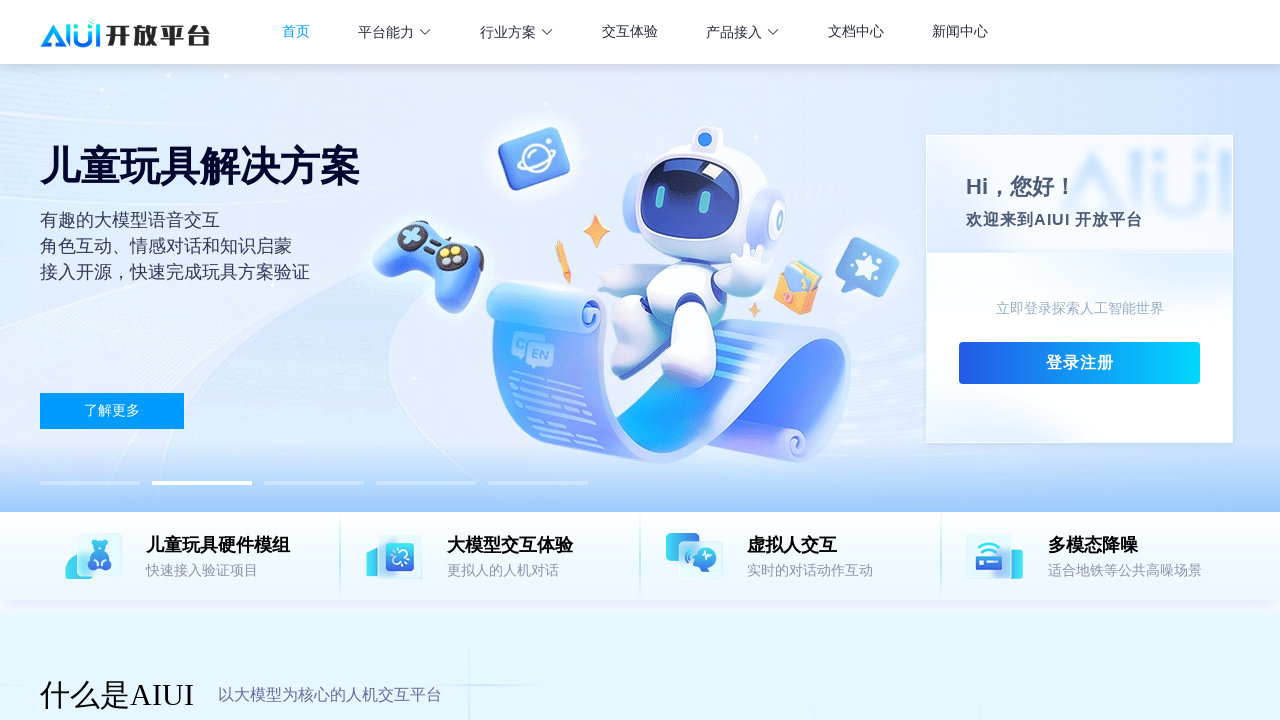

--- FILE ---
content_type: text/html; charset=utf-8
request_url: https://aiui.xfyun.cn/
body_size: 2196
content:
<!DOCTYPE html><html><head><meta charset="utf-8"><meta name="viewport" content="width=device-width,initial-scale=1"><meta http-equiv="pragma" content="no-cache"><meta http-equiv="cache-control" content="no-cache"><meta http-equiv="expires" content="0"><title>AIUI开放平台_以讯飞星火大模型为底座的人机交互开发平台</title><meta data-vue-meta="1" data-vmid="keywords" name="keywords" content="AIUI,讯飞语音交互,讯飞语义理解,AIUI人机交互,全链路语音交互,全链路人机交互,讯飞人机交互,讯飞自然语言理解,全双工交互,语音唤醒,语音助手开发,语音交互接入,接入语音交互,语音交互控制,语音交互设计,讯飞人工智能,讯飞AIUI开放平台,讯飞云平台,讯飞星火大模型,星火交互大模型,多模态唤醒,虚拟人互动,数字人互动,多语种识别,超拟人合成,声音复刻,硬件模组,讯飞星火,人机交互,智能硬件,消费电子语音交互,消费电子人机交互,手机语音交互,电视语音交互,机器人语音交互,地铁火车轨道交通语音交互,PC语音助手,语音软硬件,语音交互控制"><meta data-vue-meta="1" data-vmid="description" name="description" content="AIUI是以讯飞星火大模型为核心的人机交互开发平台，具备多模态唤醒、虚拟人驱动、多语种识别、超拟人合成、声音复刻等特性。广泛应用于手机、电视、机器人扫读笔、语音购票等智能硬件设备上。提供SDK、Websocket、硬件模组等，接入集成简单，开箱即用。"><link rel="icon" href="/favicon.svg" type="image/x-icon/"><link rel="dns-prefetch" href="//at.alicdn.com"><link rel="dns-prefetch" href="//aiui.xfyun.cn"><link rel="dns-prefetch" href="//aiui-file.cn-bj.ufileos.com"><link href="/iflyos/vue.min.js" rel="external nofollow preload" as="script"><link href="/iflyos/vue-router.min.js" rel="external nofollow preload" as="script"><link href="/iflyos/vuex.min.js" rel="external nofollow preload" as="script"><link href="/iflyos/axios.min.js" rel="external nofollow preload" as="script"><link href="//at.alicdn.com/t/font_1268607_u4atyioi98g.css" rel="stylesheet"><link href="//at.alicdn.com/t/font_2906246_fvjrsw0xgwt.css" rel="stylesheet"><link rel="stylesheet" href="https://cdn.bootcdn.net/ajax/libs/KaTeX/0.6.0/katex.min.css" media="none" onload="this.media='all'"><link href="/css/vendor_57b320b8.css" rel="stylesheet"><link href="/css/index_f371516b.css" rel="stylesheet"></head><body><noscript><strong>很抱歉，如果没有 JavaScript 支持，网页 将不能正常工作。请启用浏览器的 JavaScript 然后继续。</strong></noscript><div id="app"></div><script type="text/javascript">if (/sub/.test(location.href)) {
        document.write(
          '<script defer src="' +
            location.origin +
            '/aiui/subweb/user/sub/login/getcookies?ts=' +
            new Date().getTime() +
            '"><\/script>'
        )
      } else {
        if (
          location.host === 'teststudio.iflyos.cn' ||
          location.host === 'dev-aiui.xfyun.cn' ||
          location.host === 'test-aiui.xfyun.cn'
        ) {
          document.write(
            '<script defer src="https://ssodev.xfyun.cn/SSOService/login/getcookies?ts=' +
              new Date().getTime() +
              '"><\/script>'
          )
        } else {
          document.write(
            '<script defer src="https://sso.xfyun.cn/SSOService/login/getcookies?ts=' +
              new Date().getTime() +
              '"><\/script>'
          )
        }
      }</script><script src="/iflyos/vue.min.js"></script><script src="/iflyos/vue-router.min.js"></script><script src="/iflyos/vuex.min.js"></script><script src="/iflyos/axios.min.js"></script><script>var _hmt = _hmt || []
      ;(function () {
        var hm = document.createElement('script')
        hm.defer = 'defer'
        hm.src = 'https://hm.baidu.com/hm.js?20c4e7babb832770d94d02120c87fe7f'
        var s = document.getElementsByTagName('script')[0]
        s.parentNode.insertBefore(hm, s)
      })()</script><script>;(function (w, d, t, r, u) {
        var f, n, i
        ;(w[u] = w[u] || []),
          (f = function () {
            var o = { ti: '187122004', enableAutoSpaTracking: true }
            ;(o.q = w[u]), (w[u] = new UET(o)), w[u].push('pageLoad')
          }),
          (n = d.createElement(t)),
          (n.src = r),
          (n.async = 1),
          (n.onload = n.onreadystatechange =
            function () {
              var s = this.readyState
              ;(s && s !== 'loaded' && s !== 'complete') ||
                (f(), (n.onload = n.onreadystatechange = null))
            }),
          (i = d.getElementsByTagName(t)[0]),
          i.parentNode.insertBefore(n, i)
      })(window, document, 'script', '//bat.bing.com/bat.js', 'uetq')</script><script>function uet_report_conversion() {
        window.uetq = window.uetq || []
        window.uetq.push('event', 'submit_lead_form', {})
      }</script><script defer="defer" src="/js/manifest.d4285682.js"></script><script defer="defer" src="/js/vendor.d4285682.js"></script><script defer="defer" src="/js/index.d4285682.js"></script></body></html>

--- FILE ---
content_type: text/css
request_url: https://at.alicdn.com/t/font_1268607_u4atyioi98g.css
body_size: 376
content:
@font-face {
  font-family: "iconfont"; /* Project id 1268607 */
  src: url('//at.alicdn.com/t/font_1268607_u4atyioi98g.woff2?t=1626352926375') format('woff2'),
       url('//at.alicdn.com/t/font_1268607_u4atyioi98g.woff?t=1626352926375') format('woff'),
       url('//at.alicdn.com/t/font_1268607_u4atyioi98g.ttf?t=1626352926375') format('truetype');
}

.iconfont {
  font-family: "iconfont" !important;
  font-size: 16px;
  font-style: normal;
  -webkit-font-smoothing: antialiased;
  -moz-osx-font-smoothing: grayscale;
}

.icon-bieming:before {
  content: "\e600";
}

.icon-icon_complete:before {
  content: "\e603";
}

.icon-ico_fangyan:before {
  content: "\e672";
}



--- FILE ---
content_type: text/css
request_url: https://at.alicdn.com/t/font_2906246_fvjrsw0xgwt.css
body_size: 51
content:
@font-face {
  font-family: "iconfont"; /* Project id 2906246 */
  src: url('//at.alicdn.com/t/font_2906246_fvjrsw0xgwt.woff2?t=1649406094144') format('woff2'),
       url('//at.alicdn.com/t/font_2906246_fvjrsw0xgwt.woff?t=1649406094144') format('woff'),
       url('//at.alicdn.com/t/font_2906246_fvjrsw0xgwt.ttf?t=1649406094144') format('truetype');
}

.iconfont {
  font-family: "iconfont" !important;
  font-size: 16px;
  font-style: normal;
  -webkit-font-smoothing: antialiased;
  -moz-osx-font-smoothing: grayscale;
}

.icon-web__APIquanxian:before {
  content: "\e643";
}

.icon-kaifazhezhongxinSDKxiazai:before {
  content: "\e64d";
}

.icon-danxuanxuanzhong:before {
  content: "\e61f";
}

.icon-fanhui1:before {
  content: "\e6ad";
}

.icon-xinxi:before {
  content: "\e611";
}

.icon-guanggaokehusousuoci:before {
  content: "\e6db";
}

.icon-tianjia:before {
  content: "\e634";
}

.icon-duihuayouhua-xian:before {
  content: "\e68f";
}

.icon-a-xinxiyuyinxinxitishixinxi-06:before {
  content: "\e915";
}

.icon-boshiweb_bofangliang:before {
  content: "\e62f";
}

.icon-fengbijineng:before {
  content: "\e60d";
}

.icon-fangyanjineng:before {
  content: "\e60c";
}

.icon-duolunduihua:before {
  content: "\e60b";
}

.icon-danlunduihua:before {
  content: "\e609";
}

.icon-zuosanjiaoxing:before {
  content: "\e645";
}

.icon-doudijineng:before {
  content: "\e608";
}

.icon-shanchu:before {
  content: "\e74b";
}

.icon-yuyin:before {
  content: "\e667";
}

.icon-zhankai:before {
  content: "\e679";
}

.icon-chakan:before {
  content: "\e613";
}

.icon-bofang:before {
  content: "\e662";
}

.icon-jiqiren:before {
  content: "\e68c";
}

.icon-yonghu:before {
  content: "\e788";
}

.icon-fanhui:before {
  content: "\e654";
}

.icon-xiangzuo:before {
  content: "\eb15";
}

.icon-yingyong:before {
  content: "\e65a";
}

.icon-fenlei:before {
  content: "\e811";
}

.icon-sousuo:before {
  content: "\e6d9";
}

.icon-time:before {
  content: "\e633";
}

.icon-quanbubeifen2:before {
  content: "\e674";
}

.icon-quanbufenlei:before {
  content: "\fd75";
}



--- FILE ---
content_type: text/css
request_url: https://aiui.xfyun.cn/css/index_f371516b.css
body_size: 134117
content:
@charset "UTF-8";#app{height:100%}h2[data-v-f76fc268],p[data-v-f76fc268]{margin-bottom:0}.assistant-container[data-v-f76fc268]{background:#fff;border-radius:4px;-webkit-box-shadow:0 0 49px 0 rgba(41,41,84,.23);box-shadow:0 0 49px 0 rgba(41,41,84,.23);height:520px;opacity:1;position:fixed;right:120px;top:50%;-webkit-transform:translateY(-50%);transform:translateY(-50%);-webkit-transition:opacity .2s linear,-webkit-transform .25s linear;transition:opacity .2s linear,-webkit-transform .25s linear;transition:opacity .2s linear,transform .25s linear;transition:opacity .2s linear,transform .25s linear,-webkit-transform .25s linear;width:900px;z-index:1000}.assistant-container-hide[data-v-f76fc268]{opacity:0;top:100%;-webkit-transform:translateY(calc(-50% + 40px));transform:translateY(calc(-50% + 40px));visibility:hidden!important;z-index:-1!important}.assistant-title[data-v-f76fc268]{background:url(/img/head-bg_7b51d98048594a2a188b.png) 50%/contain no-repeat;color:#fff;font-size:18px;font-weight:500;height:60px;line-height:60px;padding-left:25px;text-align:left}.assistant-bottom[data-v-f76fc268]{display:-webkit-box;display:-ms-flexbox;display:flex;height:calc(100% - 60px)}.left-part[data-v-f76fc268]{width:576px}.right-part[data-v-f76fc268]{background:#f3f4f6;border-left:1px solid #c7cedd;padding:16px 20px;width:322px}.title[data-v-f76fc268]{-webkit-box-align:center;-ms-flex-align:center;align-items:center;color:#0c0e3b;display:-webkit-box;display:-ms-flexbox;display:flex;font-size:16px;font-weight:500;line-height:28px;margin-bottom:4px;text-align:left}.title i[data-v-f76fc268]{background:#bec1cc;display:inline-block;height:18px;margin-right:10px;width:2px}.email a[data-v-f76fc268]{color:#262626}.email:hover a[data-v-f76fc268]{color:#009bff}.block[data-v-f76fc268]{height:69px;width:119px}.contact-wrap li[data-v-f76fc268]{background:#fff;border-radius:4px;height:64px;position:relative;width:100%}.contact-wrap li .contact-content[data-v-f76fc268]{left:14px;position:absolute;top:10px;z-index:2}.contact-wrap li .block[data-v-f76fc268]{height:56px;position:absolute;right:10px;top:6px;width:68px;z-index:1}.contact-wrap li h2[data-v-f76fc268]{color:#313745;font-size:14px}.contact-wrap li p[data-v-f76fc268]{color:#919bb4;font-size:14px}.contact-wrap li[data-v-f76fc268]:hover{background-color:#4b8efe}.contact-wrap li:hover h2[data-v-f76fc268],.contact-wrap li:hover p[data-v-f76fc268]{color:#fff}.contact-wrap li+li[data-v-f76fc268]{margin-top:10px}.feedback[data-v-f76fc268]{background:url([data-uri]) 50%/100% no-repeat}.satisfied[data-v-f76fc268]{background:url([data-uri]) 50%/100% no-repeat}.mail[data-v-f76fc268]{background:url([data-uri]) 50%/100% no-repeat}.product[data-v-f76fc268]{margin-top:16px}.product ul li+li[data-v-f76fc268]{margin-top:5px}.product ul li[data-v-f76fc268]{color:#313745;cursor:pointer;height:32px;line-height:32px;overflow:hidden;text-overflow:ellipsis;white-space:nowrap}.product ul li[data-v-f76fc268]:hover{color:#009bff}.product ul li[data-v-f76fc268]:not(:last-child){border-bottom:1px solid #e7e9ed}.rightChatboxContainer[data-v-f76fc268]{height:calc(100% - 80px);overflow:auto;position:relative;width:100%}.inputContainer[data-v-f76fc268]{-webkit-box-align:center;-ms-flex-align:center;align-items:center;border-top:1px solid #e7e9ed;display:-webkit-box;display:-ms-flexbox;display:flex;height:80px;padding:0 21px;position:relative}.icon-display[data-v-f76fc268]{border-radius:100%;cursor:pointer;height:34px;margin-left:16px;width:34px}.icon-keyboard[data-v-f76fc268]{border:2px solid #1676ff;position:relative}.icon-keyboard i[data-v-f76fc268]{background:url([data-uri]) 50%/100% no-repeat;display:inline-block;height:16px;left:50%;position:absolute;top:50%;-webkit-transform:translate(-50%,-50%);transform:translate(-50%,-50%);width:18px;z-index:1}.icon-voice[data-v-f76fc268]{border:2px solid #1676ff;position:relative}.icon-voice i[data-v-f76fc268]{background:url([data-uri]) 50%/100% no-repeat;display:inline-block;height:14px;left:50%;position:absolute;top:50%;-webkit-transform:translate(-50%,-50%);transform:translate(-50%,-50%);width:19px;z-index:1}.icon-send[data-v-f76fc268]{background-color:#1676ff;border:2px solid #1676ff;position:relative}.icon-send i[data-v-f76fc268]{background:url([data-uri]) 50%/100% no-repeat;display:inline-block;height:19px;left:50%;position:absolute;top:50%;-webkit-transform:translate(-50%,-50%);transform:translate(-50%,-50%);width:19px;z-index:1}.speak-control[data-v-f76fc268]{-webkit-box-flex:1;background:rgba(231,233,237,.5);border:1px solid transparent;border-radius:4px;color:#0c0e3b;-ms-flex:1;flex:1;font-size:14px;font-weight:400;height:32px;line-height:32px;text-align:center}.speak-control.active[data-v-f76fc268]{background:rgba(225,235,255,.5);border:1px solid #3778ff;border-radius:16px;-webkit-box-shadow:inset 0 0 5px 0 rgba(55,119,255,.5);box-shadow:inset 0 0 5px 0 rgba(55,119,255,.5)}.speak-control .voice[data-v-f76fc268]{background:url([data-uri]) 50%/contain no-repeat;display:inline-block;height:15px;width:90px}.speak-control.input[data-v-f76fc268]{line-height:25px;padding:0 20px;text-align:left}.speak-control.input[data-v-f76fc268]::-webkit-input-placeholder{color:#313745}.speak-control.input[data-v-f76fc268]:-moz-placeholder{color:#313745}.rightChatbox[data-v-f76fc268]{-webkit-box-sizing:border-box;box-sizing:border-box;height:100%;overflow:auto;padding:27px 79px 0;width:100%}.rightChatbox[data-v-f76fc268]::-webkit-scrollbar-track{background-color:hsla(0,0%,100%,.3)}.rightChatbox[data-v-f76fc268]::-webkit-scrollbar-thumb{background:#bacff2}.chatbox[data-v-f76fc268]{margin-bottom:16px}.me[data-v-f76fc268]{-webkit-box-pack:start;-ms-flex-pack:start;-webkit-box-orient:horizontal;-webkit-box-direction:reverse;display:-webkit-box;display:-ms-flexbox;display:flex;-ms-flex-direction:row-reverse;flex-direction:row-reverse;justify-content:flex-start}.me .icon-me[data-v-f76fc268]{background:url([data-uri]) 50%/contain no-repeat;height:42px;position:absolute;right:-60px;top:0;width:42px;z-index:1}.me .con[data-v-f76fc268]{-webkit-box-align:center;-ms-flex-align:center;align-items:center;background:#4b8efe;border-radius:4px;color:#fff;display:-webkit-box;display:-ms-flexbox;display:flex;font-size:14px;line-height:24px;max-width:90%;min-height:39px;min-width:100px;padding:10px 17px;word-break:break-word}.me .con[data-v-f76fc268]:before{border-color:#4b8efe transparent transparent;border-style:solid;border-width:9px 7px 0;content:" ";height:0;position:absolute;right:-11px;top:15px;-webkit-transform:rotate(-90deg);transform:rotate(-90deg);width:0}.ai .icon-ai[data-v-f76fc268]{background:url([data-uri]) 50%/contain no-repeat;height:42px;left:-60px;position:absolute;top:0;width:42px;z-index:1}.ai .con[data-v-f76fc268]{background:#fff;background:#f3f4f6;border:1px solid #e7e9ed;border-radius:4px;-webkit-box-sizing:border-box;box-sizing:border-box;color:#fff;color:#313745;font-size:14px;line-height:24px;max-width:400px;min-height:40px;min-width:100px;padding:25px;position:relative;width:-webkit-fit-content;width:-moz-fit-content;width:fit-content;word-break:break-all}.ai .con[data-v-f76fc268]:before{border-color:#f3f4f6 transparent transparent;border-style:solid;border-width:9px 7px 0;content:" ";height:0;left:-11px;position:absolute;top:20px;-webkit-transform:rotate(90deg);transform:rotate(90deg);width:0}.ai .con-special[data-v-f76fc268]{padding:0;width:400px}.ai .question-title[data-v-f76fc268]{-webkit-box-align:center;-ms-flex-align:center;-webkit-box-pack:justify;-ms-flex-pack:justify;align-items:center;color:#919bb4;display:-webkit-box;display:-ms-flexbox;display:flex;height:40px;justify-content:space-between;padding:0 12px}.ai .questions[data-v-f76fc268]{font-size:14px;line-height:28px;padding:0 12px 12px}.ai .questions li[data-v-f76fc268]{cursor:pointer}.ai .questions li a[data-v-f76fc268]{display:block;max-width:100%;overflow:hidden;text-overflow:ellipsis;white-space:nowrap}.ai .icon-switch[data-v-f76fc268]{background:url([data-uri]) 50%/contain no-repeat;display:inline-block;height:10px;margin-right:5px;width:10px}.send-button[data-v-f76fc268]{background:-webkit-gradient(linear,right top,left top,color-stop(40%,#4164fb),to(#70c0fd));background:linear-gradient(270deg,#4164fb 40%,#70c0fd);border-radius:12px;color:#fff;cursor:pointer;font-size:14px;height:23px;line-height:23px;position:absolute;right:34px;text-align:center;top:50%;-webkit-transform:translateY(-50%);transform:translateY(-50%);width:52px;z-index:1}.welcome-word[data-v-f76fc268]{border-bottom:1px solid #e7e9ed;color:#313745;font-size:14px;line-height:25px;padding:22px 12px}ul[data-v-ac1897d0]{margin-bottom:0}.el-icon[data-v-ac1897d0]{color:#1890ff;font-size:16px;margin-right:5px}.feed-back[data-v-ac1897d0]{position:fixed;right:30px;top:60%;z-index:1000}.feed-back>ul[data-v-ac1897d0]{-webkit-box-orient:vertical;-webkit-box-direction:normal;display:-webkit-box;display:-ms-flexbox;display:flex;-ms-flex-direction:column;flex-direction:column}.feed-back>ul>li[data-v-ac1897d0]{border-radius:10px;-webkit-box-shadow:0 5px 20px 0 hsla(0,0%,65%,.3);box-shadow:0 5px 20px 0 hsla(0,0%,65%,.3);cursor:pointer;display:inline-block;height:70px;width:70px}.feed-back>ul>li.kf[data-v-ac1897d0]{background:#009bff;border-radius:1px;-webkit-box-shadow:0 4px 16px 0 rgba(0,0,0,.2);box-shadow:0 4px 16px 0 rgba(0,0,0,.2);position:relative}.feed-back>ul>li.kf .icon-kefu[data-v-ac1897d0]{background:url([data-uri]) no-repeat;background-position:-137px 0;background-repeat:no-repeat;display:inline-block;height:32px;left:50%;position:absolute;top:50%;-webkit-transform:translate(-50%,-50%);transform:translate(-50%,-50%);width:32px;z-index:20}.feed-back>ul>li.kf>div[data-v-ac1897d0]{display:none}.feed-back>ul>li.kf[data-v-ac1897d0]:hover{color:#009bff}.feed-back>ul>li.kf:hover>div[data-v-ac1897d0]{display:block;padding-right:10px;position:absolute;right:70px}.feed-back>ul>li.kf:hover>div>div[data-v-ac1897d0]{background-color:#fff;border-radius:2%;-webkit-box-shadow:0 0 10px #ccc;box-shadow:0 0 10px #ccc;color:#656565;cursor:default;font-size:10px;position:relative;text-align:center;width:200px}.feed-back>ul>li.kf:hover>div>div>ul[data-v-ac1897d0]{display:-webkit-inline-box;display:-ms-inline-flexbox;display:inline-flex;height:100%;margin:0 auto;padding:0 10px;position:relative;width:100%!important}.feed-back>ul>li.kf:hover>div>div>ul>li[data-v-ac1897d0]{-ms-flex-item-align:center;-webkit-box-pack:center;-ms-flex-pack:center;align-self:center;justify-content:center;text-align:center}.feed-back>ul>li.kf:hover>div>div>ul>li[data-v-ac1897d0]:first-child{font-size:300%;margin-right:2%}.feed-back>ul>li.kf:hover>div>div>ul>li:nth-child(2)>p[data-v-ac1897d0]{margin-bottom:unset!important}.feed-back>ul>li.arrow[data-v-ac1897d0]{background:#fff;position:relative}.feed-back>ul>li.arrow .arrow-inner[data-v-ac1897d0]{height:100%;position:relative;width:100%}.feed-back>ul>li.arrow .arrow-inner.down[data-v-ac1897d0]{-webkit-transform:rotate(180deg);transform:rotate(180deg);-webkit-transform-origin:center;transform-origin:center}.feed-back>ul>li.arrow .icon-arrow[data-v-ac1897d0]{background:url([data-uri]) no-repeat;background-position:-81px 0;display:inline-block;height:18px;left:50%;position:absolute;top:50%;-webkit-transform:translate(-50%,-50%);transform:translate(-50%,-50%);width:25px;z-index:20}.feed-back>ul li+li[data-v-ac1897d0]{margin-top:10px}@media screen and (max-width:1601px){.feed-back[data-v-ac1897d0]{right:20px}.feed-back>ul>li[data-v-ac1897d0]{height:60px;width:60px}.feed-back>ul>li.kf:hover>div[data-v-ac1897d0]{right:60px}}@media screen and (max-width:1000px){.feedback-container[data-v-ac1897d0]{display:none}}.ic-r-exclamation[data-v-b094276c]{color:#ffa400;font-size:20px;margin-right:14px;vertical-align:top}.os-aiui-header[data-v-65503474]{background:#fff;-webkit-box-shadow:0 2px 12px 0 rgba(0,0,0,.15);box-shadow:0 2px 12px 0 rgba(0,0,0,.15);height:64px;position:relative;top:0;-webkit-transition:all .6s linear;transition:all .6s linear;width:100%;z-index:999}.os-aiui-header-absolute[data-v-65503474]{position:absolute}.os-aiui-header-fixed[data-v-65503474],.os-aiui-header-none-access[data-v-65503474]{background:#fff;-webkit-box-shadow:0 5px 10px -5px #eee;box-shadow:0 5px 10px -5px #eee}.os-aiui-header-fixed[data-v-65503474]{position:fixed}.os-aiui-header .container[data-v-65503474]{height:100%;margin:0 auto;max-width:1200px;width:100%}.os-aiui-header .container-logo[data-v-65503474],.os-aiui-header .container[data-v-65503474]{-webkit-box-align:center;-ms-flex-align:center;align-items:center;display:-webkit-box;display:-ms-flexbox;display:flex}.os-aiui-header .container-logo[data-v-65503474]{height:64px;width:170px}.os-aiui-header .container-logo a[data-v-65503474],.os-aiui-header .container-logo img[data-v-65503474]{height:31px;width:170px}.os-aiui-header .container-navs[data-v-65503474]{-webkit-box-align:center;-ms-flex-align:center;align-items:center;display:-webkit-box;display:-ms-flexbox;display:flex;height:100%;margin-left:48px;z-index:100}.os-aiui-header .container-navs a[data-v-65503474]{color:#252b3a;font-family:PingFangSC,PingFangSC-Regular;font-size:14px;font-weight:400;line-height:60px;margin:0 24px;text-align:center}.os-aiui-header .container-navs .active[data-v-65503474],.os-aiui-header .container-navs a[data-v-65503474]:hover{color:#009bff}.os-aiui-header .container-navs>a[data-v-65503474]{display:inline-block;white-space:nowrap}.os-aiui-header .container-navs-active[data-v-65503474]{color:#333!important;font-weight:400}.os-aiui-header .container-collapse[data-v-65503474]{-webkit-box-pack:end;-ms-flex-pack:end;justify-content:flex-end}.os-aiui-header .container-collapse-login[data-v-65503474],.os-aiui-header .container-collapse[data-v-65503474]{-webkit-box-align:center;-ms-flex-align:center;align-items:center;display:-webkit-box;display:-ms-flexbox;display:flex}.os-aiui-header .container-collapse-login[data-v-65503474]{color:#666;cursor:pointer;font-weight:500;line-height:60px;margin-right:19px;text-align:center}.os-aiui-header .container-collapse-login[data-v-65503474]:hover{opacity:1}.os-aiui-header .container-collapse-login .icon-login[data-v-65503474]{background:url([data-uri]) no-repeat;background-position:-61px 0;display:inline-block;height:20px;margin-right:9px;width:20px}.os-aiui-header .container-collapse-login>span[data-v-65503474]{white-space:nowrap}.os-aiui-header .container-collapse-register[data-v-65503474]{background:#1f90fe;border-radius:4px;color:#fff;cursor:pointer;padding:7px 0;text-align:center;width:60px}.os-aiui-header .container-collapse-register[data-v-65503474]:hover{background-color:#359bfe}.os-aiui-header .container-collapse-email[data-v-65503474]{margin-right:20px}.os-aiui-header .container-collapse-email .ic-r-email[data-v-65503474]{color:#999;font-size:20px}.os-aiui-header .container-collapse-device[data-v-65503474],.os-aiui-header .container-collapse-in[data-v-65503474]{color:#999;cursor:pointer;font-weight:500;line-height:60px;text-align:left;width:auto}.os-aiui-header .container-collapse-device[data-v-65503474]:hover,.os-aiui-header .container-collapse-in[data-v-65503474]:hover{color:#333}.os-aiui-header .container-collapse-device[data-v-65503474],.os-aiui-header .container-collapse-user[data-v-65503474]{color:#252b3a;cursor:pointer;font-weight:500;line-height:60px;margin-right:16px;position:relative;text-align:left;width:auto}.os-aiui-header .container-collapse-device[data-v-65503474]:hover,.os-aiui-header .container-collapse-user[data-v-65503474]:hover{color:#333}.os-aiui-header .container-collapse-device[data-v-65503474]:hover:before,.os-aiui-header .container-collapse-user[data-v-65503474]:hover:before{display:block}.os-aiui-header .container-collapse-device[data-v-65503474]:after,.os-aiui-header .container-collapse-user[data-v-65503474]:after{border-color:#999 transparent transparent;border-style:solid;border-width:6px 5px 0;bottom:0;content:" ";height:0;margin:auto;position:absolute;right:-16px;top:0;width:0}.os-aiui-header .container-collapse-device[data-v-65503474]{font-size:16px;margin:0 36px 0 16px}.os-aiui-header .container-collapse-device[data-v-65503474]:after{right:-15px}.os-aiui-header .container-collapse-device>span[data-v-65503474]{white-space:nowrap}.os-aiui-header .container-dropdown[data-v-65503474]{background-color:#fff;-webkit-box-shadow:0 12px 11px 0 rgba(0,0,0,.09);box-shadow:0 12px 11px 0 rgba(0,0,0,.09);left:0;margin:0 auto;min-width:1200px;overflow:hidden;position:absolute;top:64px;-webkit-transition:height .3s;transition:height .3s;width:100%;z-index:9}.os-aiui-header .container-dropdown[data-v-65503474]:before{-webkit-box-shadow:0 2px 4px 1px rgba(0,0,0,.15);box-shadow:0 2px 4px 1px rgba(0,0,0,.15);content:"";left:0;position:absolute;top:-1px;width:100%;z-index:3}.os-aiui-header .container-dropdown .sub-menu[data-v-65503474]{-webkit-box-pack:justify;-ms-flex-pack:justify;display:-webkit-box;display:-ms-flexbox;display:flex;height:100%;justify-content:space-between;margin:0 auto;position:relative;width:100%}.os-aiui-header .container-dropdown .sub-menu .sm-left[data-v-65503474]{-webkit-box-flex:1;-ms-flex-negative:0;-webkit-box-orient:vertical;-webkit-box-direction:normal;-webkit-box-align:end;-ms-flex-align:end;align-items:flex-end;background-color:#fff;-webkit-box-shadow:6px 0 24px 0 rgba(62,117,251,.2);box-shadow:6px 0 24px 0 rgba(62,117,251,.2);-webkit-box-sizing:border-box;box-sizing:border-box;display:-webkit-box;display:-ms-flexbox;display:flex;-ms-flex:auto;flex:auto;-ms-flex-direction:column;flex-direction:column;flex-shrink:0;padding:32px 22px;position:relative;width:calc(50% - 396px);z-index:2}.os-aiui-header .container-dropdown .sub-menu .sm-left .title[data-v-65503474]{color:#000;font-family:PingFangSC,PingFangSC-Medium;font-size:24px;font-weight:500;width:182px}.os-aiui-header .container-dropdown .sub-menu .sm-left .sub-title[data-v-65503474]{color:#8e90a5;font-family:PingFangSC,PingFangSC-Regular;font-size:14px;font-weight:400;line-height:24px;margin-top:24px;width:182px}.os-aiui-header .container-dropdown .sub-menu .sm-right[data-v-65503474]{background-color:#f6f8fc;width:calc(50% - 600px)}.os-aiui-header .container-dropdown .sub-menu .sm-middle[data-v-65503474]{-ms-flex-negative:0;background-color:#f6f8fc;-webkit-box-sizing:border-box;box-sizing:border-box;flex-shrink:0;padding:32px 50px;position:relative;width:996px}.os-aiui-header .container-dropdown .sub-menu .sm-middle .dropdown-container[data-v-65503474]{-webkit-box-orient:vertical;-webkit-box-direction:normal;display:-webkit-box;display:-ms-flexbox;display:flex;-ms-flex-direction:column;flex-direction:column}.os-aiui-header .container-dropdown .sub-menu .sm-middle .dropdown-container>li[data-v-65503474]{-webkit-box-align:center;-ms-flex-align:center;align-items:center;color:#8e90a5;display:-webkit-box;display:-ms-flexbox;display:flex;font-family:PingFangSC,PingFangSC-Regular;font-size:14px;font-weight:400;margin-bottom:4px}.os-aiui-header .container-dropdown .sub-menu .sm-middle .dropdown-container>li .dropdown-container-title[data-v-65503474]{display:inline-block;width:auto}.os-aiui-header .container-dropdown .sub-menu .sm-middle .dropdown-container>li .line[data-v-65503474]{-webkit-box-flex:1;background:#dedede;display:inline-block;-ms-flex:1;flex:1;height:1px;margin-left:16px}.os-aiui-header .container-dropdown .sub-menu .sm-middle .dropdown-container .dropdown-content[data-v-65503474]{display:-webkit-box;display:-ms-flexbox;display:flex;-ms-flex-wrap:wrap;flex-wrap:wrap;margin-bottom:30px;padding-left:70px;width:100%}.os-aiui-header .container-dropdown .sub-menu .sm-middle .dropdown-container .dropdown-content a[data-v-65503474]{margin-top:20px;width:20%}.os-aiui-header .container-dropdown .sub-menu .sm-middle .dropdown-container .dropdown-content a li[data-v-65503474]{color:#000;font-family:PingFangSC,PingFangSC-Medium;font-size:14px;font-weight:500;white-space:nowrap}.os-aiui-header .container-dropdown .sub-menu .sm-middle .dropdown-container .dropdown-content a li span[data-v-65503474]{color:#ff4a11;font-family:PingFangSC,PingFangSC-Regular;font-size:14px;font-weight:400;margin-left:2px}.os-aiui-header .container-dropdown .sub-menu .sm-middle .dropdown-container .dropdown-content a .sub[data-v-65503474]{color:#8e90a5;font-weight:400;margin-top:4px}.os-aiui-header .container-dropdown .sub-menu .sm-middle .dropdown-container .dropdown-content-max a[data-v-65503474]{width:33.3%}.os-aiui-header .container-dropdown-menu[data-v-65503474]{background:#fff;-webkit-box-shadow:0 4px 16px 0 rgba(0,0,0,.15);box-shadow:0 4px 16px 0 rgba(0,0,0,.15);-webkit-box-sizing:border-box;box-sizing:border-box;height:0;left:-30px;position:absolute;top:66px;-webkit-transition:height .3s;transition:height .3s;width:140px;z-index:9}.os-aiui-header .container-dropdown-menu .sub-menu[data-v-65503474]{height:100%;padding:10px 16px;width:100%}.os-aiui-header .container-dropdown-menu .sub-menu ul li[data-v-65503474]{-webkit-box-align:center;-ms-flex-align:center;align-items:center;color:#000;display:-webkit-box;display:-ms-flexbox;display:flex;font-family:PingFangSC,PingFangSC-Regular;font-size:14px;height:42px;line-height:42px;padding:8px 0;width:100%}.os-aiui-header .container-dropdown-menu .sub-menu ul li a[data-v-65503474]{display:inline-block;height:24px;line-height:24px;margin:0;text-align:left;width:auto}.os-aiui-header .container-dropdown-menu .sub-menu ul li img[data-v-65503474]{height:20px;margin-right:12px;width:20px}.os-aiui-header .container-dropdown-menu .sub-menu ul li[data-v-65503474]:hover{color:#009bff}.os-aiui-header .container-dropdown-menu .sub-menu ul li:hover img[data-v-65503474]{content:url([data-uri])}.os-aiui-header .container-dropdown-menu .sub-menu ul li:last-child:hover img[data-v-65503474]{content:url([data-uri])}.os-aiui-header .router-link-active[data-v-65503474]{color:#009bff!important;font-weight:500!important;opacity:1!important}.os-aiui-header .el-badge__content[data-v-65503474]{border:none;height:16px;line-height:16px}.el-message[data-v-65503474]{z-index:99999!important}.pointer-no-events[data-v-65503474]{cursor:default;pointer-events:none}.dropdown-close[data-v-65503474]{color:#bababb;cursor:pointer;font-size:40px;font-weight:300;position:absolute;right:0;top:11px}.dropdown-close[data-v-65503474]:hover{color:#aaa}.rotate180[data-v-65503474]{-webkit-transform:rotate(180deg);transform:rotate(180deg)}.os-header[data-v-6ae3e0af]{background-color:#000;-webkit-box-shadow:0 0 0 1px hsla(0,0%,100%,.08);box-shadow:0 0 0 1px hsla(0,0%,100%,.08);height:60px;top:0;-webkit-transition:all .6s linear;transition:all .6s linear;width:100%;z-index:9999}.os-header .container[data-v-6ae3e0af]{-webkit-box-align:center;-ms-flex-align:center;-webkit-box-pack:justify;-ms-flex-pack:justify;align-items:center;display:-webkit-box;display:flex;display:-ms-flexbox;height:100%;justify-content:space-between;margin:auto;padding:0 16px 0 24px;width:100%}.os-header .container-logo[data-v-6ae3e0af]{width:300px}.os-header .container-logo img[data-v-6ae3e0af]{vertical-align:middle;width:108px}.os-header .container-navs[data-v-6ae3e0af]{display:-webkit-box;display:flex;display:-ms-flexbox;height:100%}.os-header .container-navs a[data-v-6ae3e0af]{color:#fff;font-weight:500;line-height:60px;margin:0 16px;min-width:76px;opacity:.85;text-align:center}.os-header .container-navs a[data-v-6ae3e0af]:hover{opacity:1}.os-header .container-navs-active[data-v-6ae3e0af]{font-weight:600;opacity:1!important}.os-header .container-collapse[data-v-6ae3e0af]{-webkit-box-align:center;-ms-flex-align:center;-webkit-box-pack:end;-ms-flex-pack:end;align-items:center;display:-webkit-box;display:flex;display:-ms-flexbox;justify-content:flex-end;width:300px}.os-header .container-collapse-login[data-v-6ae3e0af]{color:#fff;cursor:pointer;font-weight:500;line-height:60px;opacity:.85;text-align:center;width:96px}.os-header .container-collapse-login[data-v-6ae3e0af]:hover{opacity:1}.os-header .container-collapse-register[data-v-6ae3e0af]{background-color:#009bff;border-color:#009bff;border-radius:1px;color:#fff;cursor:pointer;padding:8px 0;text-align:center;width:96px}.os-header .container-collapse-register[data-v-6ae3e0af]:hover{background-color:#1aa5ff}.os-header .container-collapse-in[data-v-6ae3e0af]{color:#fff;cursor:pointer;font-weight:500;line-height:60px;opacity:.85;text-align:left;width:45px}.os-header .container-collapse-in[data-v-6ae3e0af]:hover{opacity:1}.os-header .container-collapse-in:hover .container-collapse-in-dropdown[data-v-6ae3e0af]{display:block}.os-header .container-collapse-user[data-v-6ae3e0af]{color:#fff;cursor:pointer;font-weight:500;line-height:60px;opacity:.85;text-align:left;width:auto}.os-header .container-collapse-user[data-v-6ae3e0af]:hover{opacity:1}.os-header .container-collapse-user:hover .container-collapse-user-dropdown[data-v-6ae3e0af]{display:block}.os-header .container-collapse-user-name[data-v-6ae3e0af]{max-width:130px;overflow:hidden;text-overflow:ellipsis;white-space:nowrap}.os-header .container-collapse-in[data-v-6ae3e0af],.os-header .container-collapse-user[data-v-6ae3e0af]{margin-right:16px;position:relative}.os-header .container-collapse-in[data-v-6ae3e0af]:after,.os-header .container-collapse-user[data-v-6ae3e0af]:after{border-color:#f4f7fa transparent transparent;border-style:solid;border-width:6px 5px 0;bottom:0;content:" ";height:0;margin:auto;position:absolute;right:-16px;top:0;width:0}.os-header .container-collapse-in-dropdown[data-v-6ae3e0af]{background-color:#fff;border:1px solid #ebeef5;border-radius:1px;-webkit-box-shadow:0 2px 12px 0 rgba(0,0,0,.1);box-shadow:0 2px 12px 0 rgba(0,0,0,.1);display:none;padding:8px 0;position:absolute;right:-16px;top:60px}.os-header .container-collapse-in-dropdown[data-v-6ae3e0af]:after{border-color:transparent transparent #f4f7fa;border-style:solid;border-width:0 6px 6px;content:" ";height:0;margin:auto;position:absolute;right:30px;top:-6px;width:0}.os-header .container-collapse-in-dropdown li[data-v-6ae3e0af]{color:#606266;cursor:pointer;font-size:14px;line-height:36px;list-style:none;margin:0;outline:none;overflow:hidden;padding:0 20px;text-overflow:ellipsis;white-space:nowrap}.os-header .container-collapse-in-dropdown li[data-v-6ae3e0af]:hover{background-color:#ccebff;color:#009bff}.os-header .container-collapse-user-dropdown[data-v-6ae3e0af]{background-color:#fff;border:1px solid #ebeef5;border-radius:1px;-webkit-box-shadow:0 2px 12px 0 rgba(0,0,0,.1);box-shadow:0 2px 12px 0 rgba(0,0,0,.1);display:none;padding:8px 0;position:absolute;right:-16px;top:60px}.os-header .container-collapse-user-dropdown[data-v-6ae3e0af]:after{border-color:transparent transparent #f4f7fa;border-style:solid;border-width:0 6px 6px;content:" ";height:0;margin:auto;position:absolute;right:24px;top:-6px;width:0}.os-header .container-collapse-user-dropdown li[data-v-6ae3e0af]{color:#606266;cursor:pointer;font-size:14px;line-height:36px;list-style:none;margin:0;outline:none;overflow:hidden;padding:0 20px;text-overflow:ellipsis;white-space:nowrap}.os-header .container-collapse-user-dropdown li[data-v-6ae3e0af]:hover{background-color:#ccebff;color:#009bff}.svg-icon[data-v-af88dbf6]{fill:currentColor;height:1em;overflow:hidden;vertical-align:-.15em;width:1em}.handle-platform-title[data-v-c156860e]{cursor:pointer;font-weight:700;margin-bottom:8px;padding-left:48px;text-align:left}.menu_wrapper .logo_wrap[data-v-c156860e]{-webkit-box-pack:center;-ms-flex-pack:center;-webkit-box-align:center;-ms-flex-align:center;align-items:center;border-right:1px solid #e7e7e7;display:-webkit-box;display:-ms-flexbox;display:flex;height:63px;justify-content:center}.menu_wrapper .logo_wrap div[data-v-c156860e]{cursor:pointer}.menu_wrapper .logo_wrap .logo_all[data-v-c156860e]{background:url(/06761a99c749cd9cd45b.png) 50% no-repeat;background-size:100% 100%;height:35px;width:145px}.menu_wrapper .logo_wrap .logo_icon[data-v-c156860e]{background:url(/438a17098532efe5ab66.png) 50% no-repeat;background-size:100% 100%;height:21px;width:53px}.menu_wrapper .el-scrollbar[data-v-c156860e]{border-right:1px solid #e7e7e7;height:calc(100vh - 274.5px);padding:13px 13px 0 12px}.menu_wrapper .el-scrollbar[data-v-c156860e] .is-horizontal{display:none}.menu_wrapper .horizontal-collapse-transition[data-v-c156860e]{-webkit-transition:width .2s ease-in-out,padding-left .2s ease-in-out,padding-right .2s ease-in-out;transition:width .2s ease-in-out,padding-left .2s ease-in-out,padding-right .2s ease-in-out}.menu_wrapper[data-v-c156860e] .el-menu .menu_icon{color:#757a8c;margin-right:5px;vertical-align:middle}.menu_wrapper[data-v-c156860e] .el-menu .el-submenu__icon-arrow{right:35px;top:58%}.menu_wrapper[data-v-c156860e] .el-menu>.el-menu-item{border-radius:8px;color:#3f4453;height:36px;line-height:36px;margin-bottom:7px;padding:0 11px!important}.menu_wrapper[data-v-c156860e] .el-menu>.el-menu-item:last-child{margin-bottom:0}.menu_wrapper[data-v-c156860e] .el-menu>.el-submenu{margin-bottom:7px}.menu_wrapper[data-v-c156860e] .el-menu>.el-submenu .el-submenu__title{border-radius:8px;color:#3f4453;height:36px;line-height:36px;padding:0 11px!important}.menu_wrapper[data-v-c156860e] .el-menu>.el-submenu .el-submenu__title:hover{background-color:#f2f4fa}.menu_wrapper[data-v-c156860e] .el-menu>.el-submenu ul{overflow:hidden}.menu_wrapper[data-v-c156860e] .el-menu>.el-submenu ul .el-menu-item{border-radius:8px;color:rgba(0,0,0,.6);font-size:14px;height:36px;line-height:36px;padding:0 40px!important}.menu_wrapper[data-v-c156860e] .el-menu .el-menu-item .el-tooltip{padding:0 11px!important}.menu_wrapper[data-v-c156860e] .el-menu .el-menu-item.is-active{background-color:#f2f4fa;color:#009bff!important}.menu_wrapper[data-v-c156860e] .el-menu .el-menu-item.is-active .menu_icon{color:#009bff!important}.menu_wrapper[data-v-c156860e] .el-menu .el-menu-item:hover{background-color:#f2f4fa}.menu_wrapper .collapse_wrap[data-v-c156860e]{border-right:1px solid #e7e7e7;height:63px;padding-left:20px}.menu_wrapper .collapse_wrap>div[data-v-c156860e]{cursor:pointer;display:inline-block;line-height:70px}.menu_wrapper .collapse_wrap .collapse_icon.rotate-180[data-v-c156860e]{-webkit-transform:rotate(180deg);transform:rotate(180deg)}.menu_wrapper .bottom_userinfo[data-v-c156860e]{border-bottom:1px solid #e7e7e7;border-right:1px solid #e7e7e7;margin-bottom:0;padding:0 13px 23px 12px}.menu_wrapper .bottom_userinfo li[data-v-c156860e]{cursor:pointer;height:36px;line-height:36px;margin-bottom:8px;padding-left:11px}.menu_wrapper .bottom_userinfo li[data-v-c156860e]:last-child{margin-bottom:0}.menu_wrapper .bottom_userinfo li .userinfo_text[data-v-c156860e]{color:#38393a;display:inline-block;max-width:100px;opacity:1;overflow:hidden;text-overflow:ellipsis;-webkit-transition:max-width .2s ease;transition:max-width .2s ease;vertical-align:middle;white-space:nowrap}.menu_wrapper .bottom_userinfo li .menu_icon[data-v-c156860e]{margin-right:5px;vertical-align:middle}.menu_wrapper .bottom_userinfo li[data-v-c156860e]:hover{background-color:#f2f4fa;border-radius:8px}.menu_wrapper.menu_expand[data-v-c156860e]{overflow:hidden;width:217px}.menu_wrapper.menu_collapse[data-v-c156860e]{overflow:hidden;width:65px}.menu_wrapper.menu_collapse .collapse_wrap[data-v-c156860e]{border-right:1px solid #e7e7e7;border-top:1px solid transparent}.menu_wrapper.menu_collapse[data-v-c156860e] .el-menu{width:100%}.skill-select-popover{padding:0;position:fixed;-webkit-transform-origin:center top 0;transform-origin:center top 0;width:256px;z-index:2000}.dialog-btn[data-v-7b49893b]{min-width:104px}[data-v-7b49893b] .el-form .el-form-item__label{padding:0}[data-v-7b49893b] .el-form .el-input__count{bottom:-25px;color:#909399;font-size:12px;position:absolute;right:10px}.os-aside[data-v-7562c561] .el-menu{background-color:#fff}.os-menu-add.agent-layout{color:#009bff;display:-webkit-box;display:-ms-flexbox;display:flex;font-size:14px!important;position:absolute;right:24px;top:0;width:50px}.os-menu-add.agent-layout i{-webkit-box-flex:1;color:#009bff!important;-ms-flex:1;flex:1;font-size:14px!important;margin:0!important}.agent-menu .el-submenu__title{padding-left:30px!important}.agent-menu .agent-sub-menu.el-menu-item{font-size:14px;padding-left:78px!important}.skill-select-popover__head{-webkit-box-align:center;-ms-flex-align:center;align-items:center;display:-webkit-box;display:-ms-flexbox;display:flex}.skill-select-popover-search{border-bottom:1px solid #e4e7ed;width:100%}.skill-select-popover-search input{border:0;border-radius:8px}.skill-select-popover-list{height:236px;overflow-y:scroll;width:100%}.skill-select-popover-item{cursor:pointer;height:36px;line-height:36px;overflow:hidden;padding:0 16px;text-overflow:ellipsis;white-space:nowrap}.skill-select-popover-item:hover{background:#e0f3ff}.skill-select-popover-add{display:-webkit-box;display:-ms-flexbox;display:flex;height:48px;line-height:48px;padding:0 16px}.skill-select-popover-add i{color:#b8babf}.skill-select-popover-add a{font-weight:600;padding-left:6px}.skill-debug-entity-popover-popover[data-v-714a3084]{padding:8px 0;position:fixed;-webkit-transform-origin:center top 0;transform-origin:center top 0;z-index:2000}.entity-item[data-v-714a3084]{margin-bottom:8px}.tag[data-v-714a3084]{color:#8c8c8c;display:inline-block;font-weight:600;margin-right:12px;width:56px}.notice-title[data-v-d0d22adc]{position:relative}.notice-title .circle[data-v-d0d22adc]{border:2px solid #1ed3ff;border-radius:50%;display:inline-block;height:8px;width:8px}.notice-title .title[data-v-d0d22adc]{color:#009bff;font-family:Microsoft YaHei;font-size:14px;font-weight:700;position:relative}.notice-title .plus[data-v-d0d22adc]{color:#1ed3ff;display:inline-block;font-size:12px;line-height:0;position:absolute;right:-6px;top:0;z-index:1}.debug-input[data-v-d0d22adc]{width:100%}.view-button-group[data-v-d0d22adc]{bottom:-44px;left:0;position:absolute}.view-button[data-v-d0d22adc]{-webkit-box-align:center;-ms-flex-align:center;align-items:center;background:#009bff;border-radius:4px;color:#fff;display:-webkit-box;display:-ms-flexbox;display:flex;padding:1px 15px!important}.view-button[data-v-d0d22adc]:hover{background:#61b0fd}.icon-chakan[data-v-d0d22adc]{color:#fff;font-size:20px}.debug-wrap[data-v-d0d22adc]{background:#f7f8fa;color:#262626;height:100%;position:relative}.debug-header[data-v-d0d22adc]{height:64px;line-height:44px;padding:1px 16px}.send-wrap[data-v-d0d22adc]{-webkit-box-align:center;-ms-flex-align:center;align-items:center;display:-webkit-box;display:-ms-flexbox;display:flex}.send-wrap[data-v-d0d22adc] .el-input__inner{border:none;-webkit-box-shadow:0 5px 20px 0 hsla(0,0%,65%,.3);box-shadow:0 5px 20px 0 hsla(0,0%,65%,.3)}.debug-send[data-v-d0d22adc]{background-color:#009bff;color:#fff;cursor:pointer;display:inline-block;height:36px;line-height:36px;opacity:1;text-align:center;width:80px}.debug-send[data-v-d0d22adc]:hover{background-color:#61b0fd}.debug-send-active[data-v-d0d22adc]{opacity:1}.robot[data-v-d0d22adc]{background:#009bff;border-radius:50%;height:36px;line-height:36px;margin:4px 0 10px;text-align:center;width:36px}.robot i[data-v-d0d22adc]{color:#fff;font-size:20px}.clear[data-v-d0d22adc]{background:#fff;border-radius:50%;-webkit-box-shadow:0 5px 20px 0 hsla(0,0%,65%,.3);box-shadow:0 5px 20px 0 hsla(0,0%,65%,.3);color:#b8babf;cursor:pointer;font-size:18px;height:32px;line-height:24px;padding:4px;position:absolute;right:8px;text-align:center;top:104px;width:32px;z-index:2}.clear .ic-r-delete[data-v-d0d22adc],.clear .icon-shanchu[data-v-d0d22adc]{color:#666}.ic-ed-delete[data-v-d0d22adc]{vertical-align:top}.debug-dialog[data-v-d0d22adc]{height:calc(100% - 100px);margin-top:32px;overflow:auto;padding:48px 16px 45px;width:100%}.debug-dialog .dialog-answer[data-v-d0d22adc]:nth-of-type(2),.debug-dialog .dialog[data-v-d0d22adc]{margin-bottom:24px}.debug-dialog .dialog-answer[data-v-d0d22adc]:not(:nth-of-type(2)){margin-bottom:56px}.dialog-answer .message[data-v-d0d22adc]{background:#fff;border-radius:10px;color:#666;max-width:410px;padding:9px 0;position:relative;-webkit-transition:.3s;transition:.3s}.dialog-answer .message[data-v-d0d22adc]:before{border-color:#fff transparent transparent;border-style:solid;border-width:9px 7px 0;content:" ";height:0;left:-11px;position:absolute;top:14px;-webkit-transform:rotate(90deg);transform:rotate(90deg);width:0}.dialog-answer .message[data-v-d0d22adc]:after{background:#fff;border-radius:8px;content:" ";height:20px;left:-20px;position:absolute;top:0;width:20px;z-index:-1}.dialog-question[data-v-d0d22adc]{text-align:right}.dialog-question .message[data-v-d0d22adc]{word-wrap:break-word;background:#009bff;border-radius:10px;color:#fff;margin-right:10px;max-width:225px;padding:9px 16px;position:relative;word-break:break-word}.dialog-question .message[data-v-d0d22adc]:before{border-color:#009bff transparent transparent;border-style:solid;border-width:9px 7px 0;content:" ";height:0;position:absolute;right:-11px;top:14px;-webkit-transform:rotate(-90deg);transform:rotate(-90deg);width:0}.dialog-question .message[data-v-d0d22adc]:after{background:#fff;border-radius:8px;content:" ";height:20px;position:absolute;right:-20px;top:0;width:20px;z-index:-1}.debug-threshold[data-v-d0d22adc]{border-top:1px solid #e4e7ed;bottom:0;height:48px;line-height:28px;padding:10px 24px;position:fixed;width:550px}.debug-threshold span[data-v-d0d22adc]{cursor:pointer}@media screen and (max-width:1601px){.debug-threshold[data-v-d0d22adc]{width:367px}}.threshold-input[data-v-d0d22adc]{width:50px}.json-wrap[data-v-d0d22adc]{word-wrap:break-word;background-color:#fbfcfd!important;border-radius:12px;margin-bottom:20px;max-height:500px;min-height:250px;overflow-x:hidden;overflow-y:auto;padding:25px;word-break:break-word}.dialog-bottom[data-v-d0d22adc]{height:20px}.ic-r-copy[data-v-d0d22adc]{color:#b8babf;cursor:pointer;font-size:16px;position:absolute;right:24px;top:24px;z-index:8}.ic-r-copy[data-v-d0d22adc]:after{background:#fff;border-radius:50%;-webkit-box-shadow:0 2px 8px 0 rgba(0,0,0,.1);box-shadow:0 2px 8px 0 rgba(0,0,0,.1);content:"";display:inline-block;height:32px;position:absolute;right:-8px;top:-8px;width:32px;z-index:-5}.intent-info-wrap[data-v-d0d22adc]{border-top:1px solid #e4e7ed;margin-top:10px;padding:2px 16px 8px}.intent-info-wrap .tag-wrap>span[data-v-d0d22adc]{margin-right:2px}.intent-info-wrap .tag-wrap>span:nth-child(3n-1) .el-tag[data-v-d0d22adc]{background:#d3f2fe;color:#2aafe3}.intent-info-wrap .tag-wrap>span:nth-child(3n) .el-tag[data-v-d0d22adc]{background:#dcf3eb;color:#54b39e}.intent-info-wrap .tag-wrap>span:nth-child(3n+1) .el-tag[data-v-d0d22adc]{background:#e7e8ff;color:#797dd5}.el-tag[data-v-d0d22adc]{border:none;border-radius:12px;height:24px;line-height:24px;margin:12px 0 8px;padding:0 12px}.msg-item[data-v-d0d22adc]{padding:0 16px}.intent-info-title[data-v-d0d22adc]{color:#333;display:inline-block;font-weight:600;margin-right:12px;margin-top:9px;width:56px}.collapse-btn[data-v-d0d22adc]{-webkit-box-align:center;-ms-flex-align:center;align-items:center;color:#262626;cursor:pointer;display:-webkit-box;display:-ms-flexbox;display:flex;font-weight:600;height:22px;line-height:22px;margin-top:12px}.collapse-btn i[data-v-d0d22adc]{margin-right:2px}.collapse-btn span[data-v-d0d22adc]{color:#333;font-size:14px}.slot-tag[data-v-d0d22adc]{cursor:pointer}.el-icon-d-arrow-right[data-v-d0d22adc]{color:#333;font-size:24px;font-weight:500}.icon-zhankai[data-v-d0d22adc]{color:#333;font-size:18px;font-weight:500;margin-right:6px;-webkit-transform:rotate(180deg);transform:rotate(180deg)}@media screen and (max-width:1601px){.dialog-answer[data-v-d0d22adc]{font-size:12px}.dialog-answer .message[data-v-d0d22adc]{max-width:270px}.dialog-question[data-v-d0d22adc],.view-button[data-v-d0d22adc]{font-size:12px}.el-tag[data-v-d0d22adc]{padding:0 7px}.send-wrap[data-v-d0d22adc]{font-size:12px}.send-wrap[data-v-d0d22adc] input::-webkit-input-placeholder{font-size:12px}.send-wrap[data-v-d0d22adc] input:-moz-placeholder,.send-wrap[data-v-d0d22adc] input::-moz-placeholder{font-size:12px}.send-wrap[data-v-d0d22adc] input:-ms-input-placeholder{font-size:12px}}.os-aside[data-v-432be3a5] .el-menu,.os-aside[data-v-bd1fd304] .el-menu{background-color:#fff}.os-menu-add.skill-layout{color:#009bff;display:-webkit-box;display:-ms-flexbox;display:flex;font-size:14px!important;position:absolute;right:24px;top:0;width:50px}.os-menu-add.skill-layout i{-webkit-box-flex:1;color:#009bff!important;-ms-flex:1;flex:1;font-size:14px!important;margin:0!important}.skill-menu .el-submenu__title{padding-left:30px!important}.skill-menu .skill-sub-menu.el-menu-item{font-size:14px;padding-left:78px!important}.studio-skill-layout-to-docs{border-top:1px solid #e4e7ed;display:block;margin:24px;padding-top:32px}.ic-r-link.skill-left-bar{padding-left:4px;vertical-align:-1px}.pc-footer[data-v-c6b42b7e]{background:#f4f7ff;height:440px;width:100%}.pc-footer-auth[data-v-c6b42b7e]{-ms-flex-align:center;-ms-flex-pack:distribute;background-color:#f4f7ff;border-bottom:1px solid #bfc7d6;height:145px;justify-content:space-around;margin:0 auto;width:1200px}.pc-footer-auth .auth-box[data-v-c6b42b7e],.pc-footer-auth[data-v-c6b42b7e]{-webkit-box-align:center;align-items:center;display:-webkit-box;display:-ms-flexbox;display:flex}.pc-footer-auth .auth-box[data-v-c6b42b7e]{-webkit-box-flex:1;-ms-flex-align:center;-ms-flex:1;flex:1}.pc-footer-auth .auth-box img[data-v-c6b42b7e]{width:36px}.pc-footer-auth .auth-box span[data-v-c6b42b7e]{color:#000;font-family:PingFangSC,PingFangSC-Regular;font-size:16px;font-weight:400;margin-left:16px;text-align:justify}.pc-footer-auth .auth-box span[data-v-c6b42b7e]:hover{color:#009bff}.pc-footer-container[data-v-c6b42b7e]{display:-webkit-box;display:-ms-flexbox;display:flex;height:184px;margin:54px auto auto;max-width:1200px;width:100%}.pc-footer-container-logo[data-v-c6b42b7e]{display:block}.pc-footer-container-logo img[data-v-c6b42b7e]{height:31px;vertical-align:middle;width:170px}.pc-footer-container-logo .desc[data-v-c6b42b7e]{color:#8e90a5;font-family:PingFangSC,PingFangSC-Regular;font-size:14px;line-height:20px;margin-top:16px;text-align:center}.pc-footer-container-row[data-v-c6b42b7e]{-webkit-box-sizing:border-box;box-sizing:border-box;margin-left:163px;overflow:hidden;position:relative}.pc-footer-container-col[data-v-c6b42b7e]{-webkit-box-sizing:border-box;box-sizing:border-box;float:left;height:240px;width:200px}.pc-footer-container-col .title[data-v-c6b42b7e]{color:#000;font-family:PingFangSC,PingFangSC-Medium;font-size:18px;font-weight:500;margin-bottom:24px;text-align:justify}.pc-footer-container-text li[data-v-c6b42b7e]{color:#8e90a5;font-family:PingFangSC,PingFangSC-Regular;font-size:14px;margin-bottom:12px}.pc-footer-container-text li a[data-v-c6b42b7e]{color:#8e90a5}.pc-footer-container-btn[data-v-c6b42b7e]{cursor:pointer}.pc-footer-container-btn a[data-v-c6b42b7e]{color:#999}.pc-footer-bottom[data-v-c6b42b7e]{-webkit-box-pack:justify;-ms-flex-pack:justify;background:#031a37;display:-webkit-box;display:-ms-flexbox;display:flex;height:57px;justify-content:space-between;line-height:57px;width:100%}.pc-footer-bottom-copyright[data-v-c6b42b7e]{color:#8e90a5;font-family:PingFangSC,PingFangSC-Regular;font-size:14px;font-weight:400;margin:0 auto;text-align:justify;width:1200px}.pc-footer .icon-image[data-v-c6b42b7e]{background:url([data-uri]) no-repeat;display:inline-block}.pc-footer .icon-order[data-v-c6b42b7e]{background-position:0 0;height:14px;width:12px}.pc-footer .icon-qq[data-v-c6b42b7e]{background-position:-12px 0;height:15px;width:14px}.pc-footer .icon-ask[data-v-c6b42b7e]{background-position:-26px 0;height:15px;width:15px}@media screen and (max-width:719px){.pc-footer[data-v-c6b42b7e]{display:none}}.home-main{-webkit-overflow-scrolling:touch;over-flow:auto;height:100%;overflow-x:hidden;overflow-y:scroll;position:relative;scroll-behavior:smooth;width:100%}.home-main::-webkit-scrollbar{width:4px}.home-main::-webkit-scrollbar-track{background-color:#fff;border-radius:4px;-webkit-box-shadow:inset 0 0 2px rgba(0,0,0,.2)}.home-main::-webkit-scrollbar-thumb{background-color:#ccc;border-radius:2px}.home-main::-webkit-scrollbar-thumb:hover{background-color:#999;border-radius:2px}.home-container{height:100%;width:100%}.tabs-container[data-v-5596f643]{-ms-flex-align:center;-webkit-box-pack:justify;-ms-flex-pack:justify;background:#eef0f1;border-radius:8px;-webkit-box-sizing:border-box;box-sizing:border-box;height:42px;justify-content:space-between;padding:0 4px}.tab-item[data-v-5596f643],.tabs-container[data-v-5596f643]{-webkit-box-align:center;align-items:center;display:-webkit-box;display:-ms-flexbox;display:flex}.tab-item[data-v-5596f643]{-webkit-box-flex:1;-ms-flex-align:center;-webkit-box-pack:center;-ms-flex-pack:center;border-radius:6px;cursor:pointer;-ms-flex:1;flex:1;font-size:14px;font-weight:400;height:34px;justify-content:center;line-height:20px;text-align:center;-webkit-transition:all .2s ease;transition:all .2s ease}.tab-item a[data-v-5596f643]{color:#555454;padding:0 20px}.tab-item a.active[data-v-5596f643]{background:hsla(0,0%,100%,.8);border-radius:6px;color:#009bff;display:inline-block;height:100%;line-height:34px;width:80px;width:100%}.app-type-wrap[data-v-7f62e742]{border-radius:1px;-webkit-box-sizing:border-box;box-sizing:border-box;max-height:310px;overflow:hidden;padding:4px 0 2px}.top-tab[data-v-7f62e742]{display:-webkit-box;display:-ms-flexbox;display:flex}.tab[data-v-7f62e742]{-webkit-box-flex:1;background:#f5f5f6;color:#595959;cursor:pointer;-ms-flex:1;flex:1;height:39px;line-height:39px;margin:0 1px;text-align:center;width:212px}.tab.active[data-v-7f62e742]{background:#fff;font-weight:600;margin:0}.bottom-content[data-v-7f62e742]{-ms-flex-pack:distribute;display:-webkit-box;display:-ms-flexbox;display:flex;-ms-flex-wrap:wrap;flex-wrap:wrap;justify-content:space-around}.type-wrap[data-v-7f62e742]{border-bottom:1px dashed #e4e7ed;display:-webkit-box;display:-ms-flexbox;display:flex;padding:10px 0 10px 31px;width:100%}.type-title[data-v-7f62e742]{-webkit-box-flex:0;color:#595959;cursor:default;display:inline-block;-ms-flex:0 0 70px;flex:0 0 70px;font-weight:600;line-height:27px;margin-right:32px;margin-top:4px;text-align:right;vertical-align:top;width:70px}.type-list[data-v-7f62e742]{display:inline-block}.type-item[data-v-7f62e742]{cursor:pointer;display:inline-block;height:27px;line-height:27px;margin:4px 0;text-align:center;width:88px}.type-item.active[data-v-7f62e742],.type-item[data-v-7f62e742]:hover{background:#009bff;color:#fff}.game[data-v-7f62e742]{-webkit-box-pack:start;-ms-flex-pack:start;-ms-flex-line-pack:start;align-content:flex-start;height:263px;justify-content:flex-start;padding:10px 0}.type-item.no-small-type[data-v-7f62e742]{-webkit-box-flex:0;-ms-flex:0 0 88px;flex:0 0 88px;margin:14px 0}.line-for-game-type[data-v-7f62e742]{border-bottom:1px dashed #e4e7ed;display:block;width:100%}.single-item-wrap[data-v-7f62e742]{-webkit-box-pack:start;-ms-flex-pack:start;display:-webkit-box;display:-ms-flexbox;display:flex;-ms-flex-wrap:wrap;flex-wrap:wrap;justify-content:flex-start;padding-left:15px}.el-popper{border:none;border-radius:0;padding:0}.el-popper[x-placement^=top]{margin-bottom:8px}.api-key-wrap[data-v-afc15de0]{font-size:0}.static-txt[data-v-afc15de0]{font-size:14px}.btn[data-v-afc15de0]{font-size:14px;margin-left:24px}.app-info-form .el-form-item__label{padding-left:11px;position:relative}.app-info-form .el-form-item.is-required:not(.is-no-asterisk)>.el-form-item__label:before{left:0;position:absolute}.app-info-form .no-error .el-input__inner{border:1px solid #d5d8de}.application-header[data-v-2a4a12f8]{-webkit-box-pack:justify;-ms-flex-pack:justify;height:35px;justify-content:space-between;padding:0 20px}.application-header[data-v-2a4a12f8],.application-header__left[data-v-2a4a12f8],.application-header__right[data-v-2a4a12f8]{-webkit-box-align:center;-ms-flex-align:center;align-items:center;display:-webkit-box;display:-ms-flexbox;display:flex}.application-header .back-icon[data-v-2a4a12f8]{display:-webkit-box;display:-ms-flexbox;display:flex;margin-right:10px}.application-header .config-title[data-v-2a4a12f8]{color:#000;font-size:20px;font-weight:600;line-height:20px;margin-right:14px}.application-header .appid[data-v-2a4a12f8]{color:#8d8d99;font-size:14px;font-weight:400;line-height:20px}.application-header .appkey[data-v-2a4a12f8]{color:#009bff;cursor:pointer;font-size:14px;font-weight:400;line-height:20px;margin-left:12px}.application-header .appname[data-v-2a4a12f8]{color:#17171e;font-size:16px;font-weight:600;margin:0 12px;max-width:120px;overflow:hidden;text-overflow:ellipsis;white-space:nowrap}.header1[data-v-2a4a12f8]{border-bottom:1px solid #f4f4f4;height:63px}.header2[data-v-2a4a12f8]{height:64px}.el-icon-edit[data-v-2a4a12f8]{cursor:pointer}.el-icon-edit[data-v-2a4a12f8]:hover{color:#595959}.os_side_right[data-v-e164fd8c]{height:calc(100vh - 128px);margin-top:63.5px;overflow:hidden}.os_side_right .collapse-btn-wrap[data-v-e164fd8c],.os_side_right .debug-wrap[data-v-e164fd8c]{border-top:1px solid #e7e7e7}.app-menu-wrapper[data-v-e164fd8c]{background:#f0f3f6;max-height:calc(100vh - 70px);min-width:330px;overflow:auto;width:330px}.app-menu-wrapper .app-menu[data-v-e164fd8c]{border-bottom:1px solid #e1e1e1}.app-menu-wrapper .app-menu .app-menu-title[data-v-e164fd8c]{color:#17171e;font-size:16px;font-weight:500;height:52px;line-height:52px;padding-left:20px;width:100%}.app-menu-wrapper .app-menu .app-menu-title.active[data-v-e164fd8c]{background:#e2e9f4;border-left:6px solid #009bff}.app-menu-wrapper .app-menu .app-menu-content[data-v-e164fd8c]{padding:10px 16px 28px 30px}.app-menu-wrapper .app-menu .app-menu-content .app-menu-sub-title[data-v-e164fd8c]{color:#555454;cursor:pointer;height:46px;line-height:46px}.app-menu-wrapper .app-menu .app-menu-content .active .app-menu-sub-title[data-v-e164fd8c],.app-menu-wrapper .app-menu .app-menu-content .app-menu-sub-title[data-v-e164fd8c]:hover{color:#009bff}.app-content[data-v-e164fd8c]{display:-webkit-box;display:-ms-flexbox;display:flex;overflow:hidden}.app-content-container[data-v-e164fd8c],.app-content[data-v-e164fd8c]{-webkit-box-flex:1;-ms-flex:1;flex:1}h1[data-v-66166f4c],p[data-v-66166f4c]{margin-bottom:0}.top-banner-wrap[data-v-66166f4c]{position:relative}.top-banner[data-v-66166f4c]{height:240px;position:relative;width:100%}.top-banner-img[data-v-66166f4c]{background-position:50%;background-repeat:no-repeat;background-size:auto 100%;display:block;min-height:100%;width:100%}.top-banner .text-area[data-v-66166f4c]{left:50%;margin:0 auto;padding-left:234px;position:absolute;top:50%;-webkit-transform:translate(-50%,-50%);transform:translate(-50%,-50%);width:100%}.top-banner .text-area h1[data-v-66166f4c]{color:#fff;font-size:36px;font-weight:400;line-height:36px}.top-banner .text-area p[data-v-66166f4c]{color:#fff;font-size:20px;font-weight:400;line-height:30px;margin-top:30px;max-width:520px}@media screen and (max-height:801px){.top-banner .text-area[data-v-66166f4c]{padding-left:156px}.top-banner .text-area h1[data-v-66166f4c]{font-size:24px}.top-banner .text-area p[data-v-66166f4c]{font-size:14px;line-height:20px;margin-top:20px}.top-banner .text-area .gutter[data-v-66166f4c]{margin-top:10px}.top-banner-img[data-v-66166f4c]{background-size:auto 110%}}.banner-pagination[data-v-66166f4c]{bottom:30px;height:12px;left:50%;line-height:12px;position:absolute;text-align:center;-webkit-transform:translatex(-50%);transform:translatex(-50%);width:100%;z-index:1}.banner-pagination[data-v-66166f4c] .swiper-pagination-bullet{background:hsla(0,0%,100%,.3);border-radius:0;height:5px;margin:0 7px;outline:none;width:54px}.banner-pagination[data-v-66166f4c] .swiper-pagination-bullet-active{position:relative}.banner-pagination[data-v-66166f4c] .swiper-pagination-bullet-active:before{-webkit-animation:ani-step-66166f4c 4s linear 0s 1;animation:ani-step-66166f4c 4s linear 0s 1;background:#fff;border-radius:0;content:" ";height:5px;left:0;position:absolute;top:0;width:54px;z-index:100}@-webkit-keyframes ani-step-66166f4c{0%{width:0}to{width:100%}}@keyframes ani-step-66166f4c{0%{width:0}to{width:100%}}@media screen and (max-height:801px){.top-banner[data-v-66166f4c]{height:136px}}.swiper-slide-pointer[data-v-66166f4c]{cursor:pointer}.icon-wrap[data-v-3ff8f510]{line-height:1}.icon[data-v-3ff8f510]{background-repeat:no-repeat;background-size:100%;display:inline-block;margin-left:10px}.icon-new[data-v-3ff8f510]{background-image:url([data-uri]);height:25px;width:31px}.notice-tip[data-v-3ff8f510]{-webkit-box-align:center;-ms-flex-align:center;align-items:center;background:#f9f9f9;display:-webkit-inline-box;display:-ms-inline-flexbox;display:inline-flex;height:36px;line-height:36px;padding-left:232px;width:100%}.notice-tip .notice-title[data-v-3ff8f510]{position:relative}.notice-tip .notice-title .circle[data-v-3ff8f510]{border:2px solid #1ed3ff;border-radius:50%;display:inline-block;height:8px;width:8px}.notice-tip .notice-title .title[data-v-3ff8f510]{color:#1f90fe;font-family:Microsoft YaHei;font-size:20px;font-weight:700;position:relative}.notice-tip .notice-title .plus[data-v-3ff8f510]{color:#1ed3ff;display:inline-block;font-size:12px;line-height:0;position:absolute;right:-6px;top:0;z-index:1}.notice-tip .notice-desc[data-v-3ff8f510]{-webkit-box-align:center;-ms-flex-align:center;align-items:center;color:#999;display:-webkit-inline-box;display:-ms-inline-flexbox;display:inline-flex;font-family:Microsoft YaHei;font-weight:700;height:17px;margin-left:10px;width:calc(100% - 150px)}.notice-tip .carousel-wrap[data-v-3ff8f510]{width:calc(100% - 150px)}.message[data-v-3ff8f510]{cursor:pointer;display:inline-block;font-size:16px;max-width:calc(100% - 150px);overflow:hidden;text-overflow:ellipsis;white-space:nowrap}@media screen and (max-height:801px){.notice-tip[data-v-3ff8f510]{height:32px;line-height:32px;padding-left:156px}.notice-tip .notice-title .circle[data-v-3ff8f510]{height:5px;width:5px}.notice-tip .notice-title .title[data-v-3ff8f510]{font-size:13px}.notice-tip .notice-title .plus[data-v-3ff8f510]{color:#1ed3ff;display:inline-block;font-size:12px;line-height:0;position:absolute;right:-4px;top:-2px;z-index:1}.notice-tip .notice-desc[data-v-3ff8f510]{font-size:12px;margin-left:10px}.message[data-v-3ff8f510]{font-size:12px}}.menu-container>li[data-v-47efd574]{-webkit-box-align:center;-ms-flex-align:center;align-items:center;cursor:pointer;display:-webkit-box;display:-ms-flexbox;display:flex;height:80px;line-height:80px;padding-left:24px;position:relative}.menu-container>li span[data-v-47efd574]{color:#333;font-family:Microsoft YaHei;font-size:20px;font-weight:400;margin-left:16px}.menu-container>li.active[data-v-47efd574]{background:#e8f3fd}.menu-container>li.active i[data-v-47efd574]{-webkit-text-fill-color:transparent;-webkit-background-clip:text;background-clip:text;background-image:-webkit-gradient(linear,left top,right top,from(#1eb5eb),to(#1f76fc));background-image:linear-gradient(90deg,#1eb5eb,#1f76fc)}.menu-container>li.active span[data-v-47efd574]{color:#009bff}.menu-container>li.active[data-v-47efd574]:before{background:#009bff;border-radius:3px;content:" ";height:34px;left:0;position:absolute;top:50%;-webkit-transform:translateY(-50%);transform:translateY(-50%);width:6px;z-index:1}.menu-container .iconfont[data-v-47efd574]{font-size:22px}@media screen and (max-height:801px){.menu-container>li[data-v-47efd574]{height:54px;line-height:54px}.menu-container>li span[data-v-47efd574]{font-size:13px}.menu-container.active[data-v-47efd574]:before{border-radius:2px;height:23px;width:4px}}.store-skills-title[data-v-4c718cf6]{color:#262626;font-size:24px;padding:24px 0 23px 48px}.store-skill-search[data-v-4c718cf6]{padding:22px 12px}.menu-fixed[data-v-4c718cf6]{bottom:0;left:0;position:fixed;top:60px;z-index:10}@media screen and (max-width:1601px){.menu-fixed[data-v-4c718cf6]{top:40px}}.new-aside[data-v-4c718cf6]{width:234px}.new-aside[data-v-4c718cf6] .el-menu-item{height:80px;line-height:80px}@media screen and (max-height:801px){.new-aside[data-v-4c718cf6]{width:160px}.new-aside[data-v-4c718cf6] .el-menu-item{height:54px;line-height:54px}}.scroll-wrap[data-v-4c718cf6]{overflow:auto}.store-skill-title[data-v-50a74b8f]{-webkit-box-align:center;-ms-flex-align:center;align-items:center;display:-webkit-box;display:-ms-flexbox;display:flex;padding:24px 120px 23px}.store-skill-title i[data-v-50a74b8f]{color:#b8babf;cursor:pointer;font-size:25px;height:25px;width:25px}.store-skill-title span[data-v-50a74b8f]{color:#262626;font-size:24px;padding-left:10px}.tabs-container[data-v-8e584e34]{-webkit-box-align:center;-ms-flex-align:center;align-items:center;-webkit-box-sizing:border-box;box-sizing:border-box;display:-webkit-box;display:-ms-flexbox;display:flex;height:64px;padding:4px}.tab-item[data-v-8e584e34]{cursor:pointer;font-size:14px;font-weight:400;height:100%;line-height:64px;padding:0 15px;text-align:center;-webkit-transition:all .2s ease;transition:all .2s ease}.tab-item a[data-v-8e584e34]{color:#555454}.tab-item a.active[data-v-8e584e34]{border-bottom:1px solid #009bff;color:#009bff;display:inline-block;height:100%;width:80px;width:100%}.application-header[data-v-7a481864]{-webkit-box-pack:justify;-ms-flex-pack:justify;height:35px;justify-content:space-between;padding:0 20px}.application-header[data-v-7a481864],.application-header__left[data-v-7a481864],.application-header__right[data-v-7a481864]{-webkit-box-align:center;-ms-flex-align:center;align-items:center;display:-webkit-box;display:-ms-flexbox;display:flex}.application-header .back-icon[data-v-7a481864]{margin-right:14px}.application-header .config-title[data-v-7a481864]{color:#000;font-size:20px;font-weight:500;line-height:20px;margin-right:14px}.header2[data-v-7a481864]{height:64px}.content-container[data-v-ac64ba88]{background:#f2f3f4;max-height:calc(100vh - 134px);overflow:auto;padding:14px 16px}.div-feed-back{background-color:hsla(0,0%,100%,.5);border-radius:50%;display:block;position:fixed;right:0;top:60%;width:64px;z-index:1000}@font-face{font-family:element-icons;font-style:normal;font-weight:400;src:url(/font/element-icons.woff) format("woff"),url(/font/element-icons.ttf) format("truetype")}[class*=" el-icon-"],[class^=el-icon-]{speak:none;-webkit-font-smoothing:antialiased;-moz-osx-font-smoothing:grayscale;display:inline-block;font-family:element-icons!important;font-style:normal;font-variant:normal;font-weight:400;line-height:1;text-transform:none;vertical-align:baseline}.el-icon-info:before{content:"\e61a"}.el-icon-error:before{content:"\e62c"}.el-icon-success:before{content:"\e62d"}.el-icon-warning:before{content:"\e62e"}.el-icon-question:before{color:#b8babf;content:"\e634"}.el-icon-back:before{content:"\e606"}.el-icon-arrow-left:before{content:"\e600"}.el-icon-arrow-down:before{content:"\e603"}.el-icon-arrow-right:before{content:"\e604"}.el-icon-arrow-up:before{content:"\e605"}.el-icon-caret-left:before{content:"\e60a"}.el-icon-caret-bottom:before{content:"\e60b"}.el-icon-caret-top:before{content:"\e60c"}.el-icon-caret-right:before{content:"\e60e"}.el-icon-d-arrow-left:before{content:"\e610"}.el-icon-d-arrow-right:before{content:"\e613"}.el-icon-minus:before{content:"\e621"}.el-icon-plus:before{content:"\e62b"}.el-icon-remove:before{content:"\e635"}.el-icon-circle-plus:before{content:"\e601"}.el-icon-remove-outline:before{content:"\e63c"}.el-icon-circle-plus-outline:before{content:"\e602"}.el-icon-close:before{content:"\e60f"}.el-icon-check:before{content:"\e611"}.el-icon-circle-close:before{content:"\e607"}.el-icon-circle-check:before{content:"\e639"}.el-icon-circle-close-outline:before{content:"\e609"}.el-icon-circle-check-outline:before{content:"\e63e"}.el-icon-zoom-out:before{content:"\e645"}.el-icon-zoom-in:before{content:"\e641"}.el-icon-d-caret:before{content:"\e615"}.el-icon-sort:before{content:"\e640"}.el-icon-sort-down:before{content:"\e630"}.el-icon-sort-up:before{content:"\e631"}.el-icon-tickets:before{content:"\e63f"}.el-icon-document:before{content:"\e614"}.el-icon-goods:before{content:"\e618"}.el-icon-sold-out:before{content:"\e63b"}.el-icon-news:before{content:"\e625"}.el-icon-message:before{content:"\e61b"}.el-icon-date:before{content:"\e608"}.el-icon-printer:before{content:"\e62f"}.el-icon-time:before{content:"\e642"}.el-icon-bell:before{content:"\e622"}.el-icon-mobile-phone:before{content:"\e624"}.el-icon-service:before{content:"\e63a"}.el-icon-view:before{content:"\e643"}.el-icon-menu:before{content:"\e620"}.el-icon-more:before{content:"\e646"}.el-icon-more-outline:before{content:"\e626"}.el-icon-star-on:before{content:"\e637"}.el-icon-star-off:before{content:"\e63d"}.el-icon-location:before{content:"\e61d"}.el-icon-location-outline:before{content:"\e61f"}.el-icon-phone:before{content:"\e627"}.el-icon-phone-outline:before{content:"\e628"}.el-icon-picture:before{content:"\e629"}.el-icon-picture-outline:before{content:"\e62a"}.el-icon-delete:before{content:"\e612"}.el-icon-search:before{content:"\e619"}.el-icon-edit:before{content:"\e61c"}.el-icon-edit-outline:before{content:"\e616"}.el-icon-rank:before{content:"\e632"}.el-icon-refresh:before{content:"\e633"}.el-icon-share:before{content:"\e636"}.el-icon-setting:before{content:"\e638"}.el-icon-upload:before{content:"\e60d"}.el-icon-upload2:before{content:"\e644"}.el-icon-download:before{content:"\e617"}.el-icon-loading:before{content:"\e61e"}.el-icon-loading{-webkit-animation:rotating 2s linear infinite;animation:rotating 2s linear infinite}.el-icon--right{margin-left:5px}.el-icon--left{margin-right:5px}@-webkit-keyframes rotating{0%{-webkit-transform:rotate(0deg);transform:rotate(0deg)}to{-webkit-transform:rotate(1turn);transform:rotate(1turn)}}@keyframes rotating{0%{-webkit-transform:rotate(0deg);transform:rotate(0deg)}to{-webkit-transform:rotate(1turn);transform:rotate(1turn)}}.el-pagination{color:#262626;font-weight:700;padding:0;white-space:nowrap}.el-pagination:after,.el-pagination:before{content:"";display:table}.el-pagination:after{clear:both}.el-pagination button,.el-pagination span:not([class*=suffix]){-webkit-box-sizing:border-box;box-sizing:border-box;display:inline-block;font-size:16px;height:48px;line-height:48px;min-width:48px;vertical-align:top}.el-pagination .el-input__inner{-moz-appearance:textfield;line-height:normal;text-align:center}.el-pagination .el-input__suffix{right:0;-webkit-transform:scale(.8);transform:scale(.8)}.el-pagination .el-select .el-input{margin:0 5px;width:100px}.el-pagination .el-select .el-input .el-input__inner{border-radius:3px;padding-right:25px}.el-pagination button{background:transparent;border:none;padding:0}.el-pagination button:focus{outline:none}.el-pagination button:hover{color:#1784e9}.el-pagination button:disabled{color:#d5d8de;cursor:not-allowed}.el-pagination .btn-next,.el-pagination .btn-prev{background:50% no-repeat;background-size:16px;color:#262626;cursor:pointer;margin:0}.el-pagination .btn-next .el-icon,.el-pagination .btn-prev .el-icon{display:block;font-size:16px;font-weight:700}.el-pagination .el-pager li.disabled{color:#d5d8de;cursor:not-allowed}.el-pagination--small .btn-next,.el-pagination--small .btn-prev,.el-pagination--small .el-pager li,.el-pagination--small .el-pager li.btn-quicknext,.el-pagination--small .el-pager li.btn-quickprev,.el-pagination--small .el-pager li:last-child{border-color:transparent;font-size:14px;height:28px;line-height:28px;min-width:28px}.el-pagination--small .arrow.disabled{visibility:hidden}.el-pagination--small .more:before,.el-pagination--small li.more:before{line-height:24px}.el-pagination--small button,.el-pagination--small span:not([class*=suffix]){height:28px;line-height:28px}.el-pagination--small .el-pagination__editor,.el-pagination--small .el-pagination__editor.el-input .el-input__inner{height:28px}.el-pagination--simple .el-pagination__jump{margin-left:0}.el-pagination__sizes{color:#595959;font-weight:400;margin:0 10px 0 0}.el-pagination__sizes .el-input .el-input__inner{font-size:16px;padding-left:8px}.el-pagination__sizes .el-input .el-input__inner:hover{border-color:#1784e9}.el-pagination__total{color:#595959;font-weight:400;margin-right:10px}.el-pagination__jump{color:#262626;font-size:14px!important;font-weight:400;margin-left:24px}.el-pagination__jump .el-input__inner{height:28px!important;line-height:28px!important;padding:0 3px}.el-pagination__rightwrapper{float:right}.el-pagination__editor{border-radius:3px;-webkit-box-sizing:border-box;box-sizing:border-box;height:48px;line-height:18px;margin:0 2px;padding:0 2px;text-align:center}.el-pagination__editor.el-input{width:50px}.el-pagination__editor.el-input .el-input__inner{height:48px}.el-pagination__editor .el-input__inner::-webkit-inner-spin-button,.el-pagination__editor .el-input__inner::-webkit-outer-spin-button{-webkit-appearance:none;margin:0}.el-pagination.is-background .btn-next,.el-pagination.is-background .btn-prev,.el-pagination.is-background .el-pager li{background-color:#f4f4f5;border-radius:2px;color:#595959;margin:0 5px;min-width:30px}.el-pagination.is-background .btn-next.disabled,.el-pagination.is-background .btn-prev.disabled,.el-pagination.is-background .el-pager li.disabled{color:#d5d8de}.el-pagination.is-background .btn-next,.el-pagination.is-background .btn-prev{padding:0}.el-pagination.is-background .btn-next:disabled,.el-pagination.is-background .btn-prev:disabled{color:#d5d8de}.el-pagination.is-background .el-pager li:not(.disabled):hover{color:#1784e9}.el-pagination.is-background .el-pager li:not(.disabled).active{background-color:#1784e9;color:#fff}.el-pagination.is-background.el-pagination--small .btn-next,.el-pagination.is-background.el-pagination--small .btn-prev,.el-pagination.is-background.el-pagination--small .el-pager li{margin:0 3px;min-width:22px}.el-pager{display:inline-block;font-size:0;list-style:none;margin:0;padding:0;-webkit-user-select:none;-moz-user-select:none;-ms-user-select:none;user-select:none;vertical-align:top}.el-pager .more:before,.el-pager li{line-height:48px}.el-pager li{-webkit-box-sizing:border-box;box-sizing:border-box;cursor:pointer;display:inline-block;font-size:16px;height:48px;margin:0;min-width:48px;padding:0 4px;text-align:center;vertical-align:top}.el-pager li.btn-quicknext,.el-pager li.btn-quickprev{color:#262626;line-height:28px}.el-pager li.btn-quicknext.disabled,.el-pager li.btn-quickprev.disabled{color:#d5d8de}.el-pager li.btn-quicknext:hover,.el-pager li.btn-quickprev:hover{cursor:pointer}.el-pager li.active+li{border-left:0}.el-pager li:hover{color:#1784e9}.el-pager li.active{color:#1784e9;cursor:default}@-webkit-keyframes v-modal-in{0%{opacity:0}}@-webkit-keyframes v-modal-out{to{opacity:0}}.el-dialog{background:#fff;border-radius:12px;-webkit-box-shadow:0 1px 3px rgba(0,0,0,.3);box-shadow:0 1px 3px rgba(0,0,0,.3);-webkit-box-sizing:border-box;box-sizing:border-box;margin:0 auto 50px;position:relative;width:50%}.el-dialog.is-fullscreen{height:100%;margin-bottom:0;margin-top:0;overflow:auto;width:100%}.el-dialog__wrapper{bottom:0;left:0;margin:0;overflow:auto;position:fixed;right:0;top:0}.el-dialog__header{padding:19px 32px}.el-dialog__headerbtn{background:transparent;border:none;cursor:pointer;outline:none;padding:0;position:absolute;right:19px;top:19px}.el-dialog__headerbtn .el-dialog__close{color:#909399;font-size:24px}.el-dialog__headerbtn:focus .el-dialog__close,.el-dialog__headerbtn:hover .el-dialog__close{color:#1784e9}.el-dialog__title{color:#262626;font-size:20px;font-weight:500;line-height:24px}.el-dialog__body{color:#595959;font-size:14px;padding:16px 32px 0}.el-dialog__footer{-webkit-box-sizing:border-box;box-sizing:border-box;padding:9px 32px 19px;text-align:right}.el-dialog--center{text-align:center}.el-dialog--center .el-dialog__body{padding:25px 24px 30px;text-align:initial}.el-dialog--center .el-dialog__footer{text-align:inherit}.dialog-fade-enter-active{-webkit-animation:dialog-fade-in .3s;animation:dialog-fade-in .3s}.dialog-fade-leave-active{-webkit-animation:dialog-fade-out .3s;animation:dialog-fade-out .3s}@-webkit-keyframes dialog-fade-in{0%{opacity:0;-webkit-transform:translate3d(0,-20px,0);transform:translate3d(0,-20px,0)}to{opacity:1;-webkit-transform:translateZ(0);transform:translateZ(0)}}@keyframes dialog-fade-in{0%{opacity:0;-webkit-transform:translate3d(0,-20px,0);transform:translate3d(0,-20px,0)}to{opacity:1;-webkit-transform:translateZ(0);transform:translateZ(0)}}@-webkit-keyframes dialog-fade-out{0%{opacity:1;-webkit-transform:translateZ(0);transform:translateZ(0)}to{opacity:0;-webkit-transform:translate3d(0,-20px,0);transform:translate3d(0,-20px,0)}}@keyframes dialog-fade-out{0%{opacity:1;-webkit-transform:translateZ(0);transform:translateZ(0)}to{opacity:0;-webkit-transform:translate3d(0,-20px,0);transform:translate3d(0,-20px,0)}}.el-autocomplete{display:inline-block;position:relative}.el-autocomplete-suggestion{border:1px solid #e4e7ed;border-radius:2px;-webkit-box-shadow:0 2px 12px 0 rgba(0,0,0,.1);box-shadow:0 2px 12px 0 rgba(0,0,0,.1);-webkit-box-sizing:border-box;box-sizing:border-box;margin:5px 0;overflow:hidden}.el-autocomplete-suggestion__wrap{background-color:#fff;-webkit-box-sizing:border-box;box-sizing:border-box;max-height:280px;overflow:auto;padding:10px 0}.el-autocomplete-suggestion__list{margin:0;padding:0}.el-autocomplete-suggestion li{color:#595959;cursor:pointer;font-size:14px;line-height:34px;list-style:none;margin:0;overflow:hidden;padding:0 20px;text-overflow:ellipsis;white-space:nowrap}.el-autocomplete-suggestion li.highlighted,.el-autocomplete-suggestion li:hover{background-color:#f5f7fa}.el-autocomplete-suggestion li.divider{border-top:1px solid #000;margin-top:6px}.el-autocomplete-suggestion li.divider:last-child{margin-bottom:-6px}.el-autocomplete-suggestion.is-loading li{color:#999;font-size:20px;height:100px;line-height:100px;text-align:center}.el-autocomplete-suggestion.is-loading li:after{content:"";display:inline-block;height:100%;vertical-align:middle}.el-autocomplete-suggestion.is-loading li:hover{background-color:#fff}.el-autocomplete-suggestion.is-loading .el-icon-loading{vertical-align:middle}.el-dropdown{color:#595959;display:inline-block;font-size:14px;position:relative}.el-dropdown .el-button-group{display:block}.el-dropdown .el-button-group .el-button{float:none}.el-dropdown .el-dropdown__caret-button{border-left:none;padding-left:5px;padding-right:5px;position:relative}.el-dropdown .el-dropdown__caret-button:before{background:hsla(0,0%,100%,.5);bottom:5px;content:"";display:block;left:0;position:absolute;top:5px;width:1px}.el-dropdown .el-dropdown__caret-button:hover:before{bottom:0;top:0}.el-dropdown .el-dropdown__caret-button .el-dropdown__icon{padding-left:0}.el-dropdown__icon{font-size:12px;margin:0 3px}.el-dropdown .el-dropdown-selfdefine:focus:active,.el-dropdown .el-dropdown-selfdefine:focus:not(.focusing){outline-width:0}.el-dropdown-menu{background-color:#fff;border:1px solid #ebeef5;border-radius:8px;-webkit-box-shadow:0 2px 12px 0 rgba(0,0,0,.1);box-shadow:0 2px 12px 0 rgba(0,0,0,.1);left:0;margin:5px 0;padding:10px 0;position:absolute;top:0;z-index:10}.el-dropdown-menu .active{background-color:#e8f3fd;color:#459ded}.el-dropdown-menu__item{color:#595959;cursor:pointer;font-size:14px;line-height:36px;list-style:none;margin:0;outline:none;padding:0 20px;position:relative}.el-dropdown-menu__item:focus,.el-dropdown-menu__item:not(.is-disabled):hover{background-color:#e8f3fd;color:#459ded}.el-dropdown-menu__item:focus .el-dropdown-sub,.el-dropdown-menu__item:not(.is-disabled):hover .el-dropdown-sub{visibility:visible}.el-dropdown-menu__item--divided{border-top:1px solid #ebeef5;margin-top:6px;position:relative}.el-dropdown-menu__item--divided:before{background-color:#fff;content:"";display:block;height:6px;margin:0 -20px}.el-dropdown-menu__item.is-disabled{color:#bbb;cursor:default;pointer-events:none}.el-dropdown-menu--medium{padding:6px 0}.el-dropdown-menu--medium .el-dropdown-menu__item{font-size:14px;line-height:30px;padding:0 17px}.el-dropdown-menu--medium .el-dropdown-menu__item.el-dropdown-menu__item--divided{margin-top:6px}.el-dropdown-menu--medium .el-dropdown-menu__item.el-dropdown-menu__item--divided:before{height:6px;margin:0 -17px}.el-dropdown-menu--small{padding:6px 0}.el-dropdown-menu--small .el-dropdown-menu__item{font-size:13px;line-height:27px;padding:0 15px}.el-dropdown-menu--small .el-dropdown-menu__item.el-dropdown-menu__item--divided{margin-top:4px}.el-dropdown-menu--small .el-dropdown-menu__item.el-dropdown-menu__item--divided:before{height:4px;margin:0 -15px}.el-dropdown-menu--mini{padding:3px 0}.el-dropdown-menu--mini .el-dropdown-menu__item{font-size:12px;line-height:24px;padding:0 10px}.el-dropdown-menu--mini .el-dropdown-menu__item.el-dropdown-menu__item--divided{margin-top:3px}.el-dropdown-menu--mini .el-dropdown-menu__item.el-dropdown-menu__item--divided:before{height:3px;margin:0 -10px}.el-dropdown-sub{background:#fff;border:1px solid #e5e5e5;border-radius:6px;-webkit-box-shadow:0 6px 12px 0 rgba(0,0,0,.08);box-shadow:0 6px 12px 0 rgba(0,0,0,.08);color:#262626;left:120px;list-style:none;padding:8px 0;position:absolute;top:0;visibility:hidden;width:120px;z-index:2025}.el-dropdown-sub li{padding:0 16px}.el-dropdown-sub li:hover,.el-dropdown-sub:focus{background-color:#e8f3fd;color:#459ded}.el-dropdown-sub-icon{position:absolute;right:12px}.el-menu{background-color:#fff;border-right:0;list-style:none;margin:0;padding-left:0;position:relative}.el-menu:after,.el-menu:before{content:"";display:table}.el-menu:after{clear:both}.el-menu.el-menu--horizontal{border-bottom:1px solid #e6e6e6}.el-menu--horizontal{border-right:none}.el-menu--horizontal>.el-menu-item{border-bottom:2px solid transparent;color:#8c8c8c;float:left;height:60px;line-height:60px;margin:0}.el-menu--horizontal>.el-menu-item a,.el-menu--horizontal>.el-menu-item a:hover{color:inherit}.el-menu--horizontal>.el-menu-item:not(.is-disabled):focus,.el-menu--horizontal>.el-menu-item:not(.is-disabled):hover{background-color:#fff}.el-menu--horizontal>.el-submenu{float:left}.el-menu--horizontal>.el-submenu:focus,.el-menu--horizontal>.el-submenu:hover{outline:none}.el-menu--horizontal>.el-submenu:focus .el-submenu__title,.el-menu--horizontal>.el-submenu:hover .el-submenu__title{color:#262626}.el-menu--horizontal>.el-submenu.is-active .el-submenu__title{border-bottom:2px solid #1784e9;color:#262626}.el-menu--horizontal>.el-submenu .el-submenu__title{border-bottom:2px solid transparent;color:#8c8c8c;height:60px;line-height:60px}.el-menu--horizontal>.el-submenu .el-submenu__title:hover{background-color:#fff}.el-menu--horizontal>.el-submenu .el-submenu__icon-arrow{margin-left:8px;margin-top:-3px;position:static;vertical-align:middle}.el-menu--horizontal .el-menu .el-menu-item,.el-menu--horizontal .el-menu .el-submenu__title{background-color:#fff;color:#8c8c8c;float:none;height:36px;line-height:36px;padding:0 10px}.el-menu--horizontal .el-menu .el-menu-item.is-active,.el-menu--horizontal .el-menu .el-submenu.is-active>.el-submenu__title{color:#262626}.el-menu--horizontal .el-menu-item:not(.is-disabled):focus,.el-menu--horizontal .el-menu-item:not(.is-disabled):hover{color:#262626;outline:none}.el-menu--horizontal>.el-menu-item.is-active{border-bottom:2px solid #1784e9;color:#262626}.el-menu--collapse{width:48px}.el-menu--collapse .os-menu-icon{display:inherit;font-size:32px;margin-left:-24px;text-align:center;width:48px}.el-menu--collapse>.el-menu-item [class^=el-icon-],.el-menu--collapse>.el-menu-item [class^=ic-],.el-menu--collapse>.el-submenu>.el-submenu__title [class^=el-icon-],.el-menu--collapse>.el-submenu>.el-submenu__title [class^=ic-]{margin:0;text-align:center;vertical-align:middle;width:32px}.el-menu--collapse>.el-menu-item .el-submenu__icon-arrow,.el-menu--collapse>.el-submenu>.el-submenu__title .el-submenu__icon-arrow{display:none}.el-menu--collapse>.el-menu-item span,.el-menu--collapse>.el-submenu>.el-submenu__title span{display:inline-block;height:0;overflow:hidden;visibility:hidden;width:0}.el-menu--collapse>.el-menu-item.is-active i{color:inherit}.el-menu--collapse .el-menu .el-submenu{min-width:200px}.el-menu--collapse .el-submenu{position:relative}.el-menu--collapse .el-submenu .el-menu{border:1px solid #e4e7ed;border-radius:2px;-webkit-box-shadow:0 2px 12px 0 rgba(0,0,0,.1);box-shadow:0 2px 12px 0 rgba(0,0,0,.1);left:100%;margin-left:5px;position:absolute;top:0;z-index:10}.el-menu--collapse .el-submenu.is-opened>.el-submenu__title .el-submenu__icon-arrow{-webkit-transform:none;transform:none}.el-menu--popup{border:none;border-radius:2px;-webkit-box-shadow:0 2px 12px 0 rgba(0,0,0,.1);box-shadow:0 2px 12px 0 rgba(0,0,0,.1);min-width:200px;padding:5px 0;z-index:100}.el-menu--popup-bottom-start{margin-top:5px}.el-menu--popup-right-start{margin-left:5px;margin-right:5px}.el-menu-item{-webkit-box-sizing:border-box;box-sizing:border-box;color:#262626;cursor:pointer;font-size:16px;height:64px;line-height:64px;list-style:none;padding:0 20px;padding-left:20px!important;position:relative;-webkit-transition:border-color .3s,background-color .3s,color .3s;transition:border-color .3s,background-color .3s,color .3s;white-space:nowrap}.el-menu-item *{vertical-align:middle}.el-menu-item i{color:#8c8c8c}.el-menu-item:hover{background-color:#e8f3fd;outline:none}.el-menu-item.is-disabled{background:none!important;cursor:not-allowed;opacity:.25}.el-menu-item [class^=el-icon-],.el-menu-item [class^=ic-]{font-size:32px;margin-right:12px;text-align:center;vertical-align:middle;width:32px}.el-submenu{list-style:none;margin:0;padding-left:0}.el-submenu__title{-webkit-box-sizing:border-box;box-sizing:border-box;color:#262626;cursor:pointer;font-size:16px;height:64px;line-height:64px;list-style:none;padding:0 20px;padding-left:20px!important;position:relative;-webkit-transition:border-color .3s,background-color .3s,color .3s;transition:border-color .3s,background-color .3s,color .3s;white-space:nowrap}.el-submenu__title *{vertical-align:middle}.el-submenu__title i{color:#8c8c8c}.el-submenu__title:hover{outline:none}.el-submenu__title.is-disabled{background:none!important;cursor:not-allowed;opacity:.25}.el-submenu__title:hover{background-color:#e8f3fd}.el-submenu .el-menu{border:none}.el-submenu .el-menu-item{height:48px;line-height:48px;min-width:200px;padding:0 72px!important}.el-submenu__icon-arrow{font-size:12px;margin-top:-7px;position:absolute;right:20px;top:50%;-webkit-transition:-webkit-transform .3s;transition:-webkit-transform .3s;transition:transform .3s;transition:transform .3s,-webkit-transform .3s}.el-submenu.is-active .el-submenu__title{border-bottom-color:#1784e9}.el-submenu.is-opened>.el-submenu__title .el-submenu__icon-arrow{-webkit-transform:rotate(180deg);transform:rotate(180deg)}.el-submenu.is-disabled .el-menu-item,.el-submenu.is-disabled .el-submenu__title{background:none!important;cursor:not-allowed;opacity:.25}.el-submenu [class^=el-icon-],.el-submenu [class^=ic-]{font-size:32px;margin-right:12px;text-align:center;vertical-align:middle;width:32px}.el-menu-item-group>ul{padding:0}.el-menu-item-group__title{color:#8c8c8c;font-size:12px;line-height:normal}.horizontal-collapse-transition .el-submenu__title .el-submenu__icon-arrow{opacity:0;-webkit-transition:.2s;transition:.2s}.el-radio-group{display:-webkit-box;display:-ms-flexbox;display:flex;font-size:0;line-height:1;vertical-align:middle}.el-radio-button{-webkit-box-flex:1;-ms-flex:1;flex:1}.el-radio-button,.el-radio-button__inner{display:inline-block;outline:none;position:relative}.el-radio-button__inner{-webkit-appearance:none;background:#fff;border:1px solid #d5d8de;border-left:0;border-radius:0;-webkit-box-sizing:border-box;box-sizing:border-box;color:#262626;cursor:pointer;font-size:16px;font-weight:400;line-height:1;margin:0;max-height:36px;padding:13px 20px;text-align:center;-webkit-transition:all .3s cubic-bezier(.645,.045,.355,1);transition:all .3s cubic-bezier(.645,.045,.355,1);vertical-align:middle;white-space:nowrap;width:100%}.el-radio-button__inner.is-round{padding:13px 20px}.el-radio-button__inner:hover{color:#1784e9}.el-radio-button__inner [class*=el-icon-]{line-height:.9}.el-radio-button__inner [class*=el-icon-]+span{margin-left:5px}.el-radio-button:first-child .el-radio-button__inner{border-left:1px solid #d5d8de;border-radius:2px 0 0 2px;-webkit-box-shadow:none!important;box-shadow:none!important}.el-radio-button__orig-radio{opacity:0;outline:none;position:absolute;z-index:-1}.el-radio-button__orig-radio:checked+.el-radio-button__inner{background-color:#e3f0fc;border-color:#1784e9;-webkit-box-shadow:-1px 0 0 0 #1784e9;box-shadow:-1px 0 0 0 #1784e9;color:#1784e9}.el-radio-button__orig-radio:disabled+.el-radio-button__inner{background-color:#fff;background-image:none;border-color:#d5d8de;-webkit-box-shadow:none;box-shadow:none;color:#939393;cursor:not-allowed}.el-radio-button__orig-radio:disabled:checked+.el-radio-button__inner{background-color:#f2f6fc}.el-radio-button:last-child .el-radio-button__inner{border-radius:0 2px 2px 0}.el-radio-button:first-child:last-child .el-radio-button__inner{border-radius:2px}.el-radio-button--medium .el-radio-button__inner{border-radius:0;font-size:14px;padding:10px 20px}.el-radio-button--medium .el-radio-button__inner.is-round{padding:10px 20px}.el-radio-button--small .el-radio-button__inner{border-radius:0;font-size:14px;padding:10px 15px}.el-radio-button--small .el-radio-button__inner.is-round{padding:10px 15px}.el-radio-button--mini .el-radio-button__inner{border-radius:0;font-size:14px;padding:6px 15px}.el-radio-button--mini .el-radio-button__inner.is-round{padding:6px 15px}.el-radio-button:focus:not(.is-focus):not(:active):not(.is-disabled){-webkit-box-shadow:0 0 2px 2px #1784e9;box-shadow:0 0 2px 2px #1784e9}.el-switch{-webkit-box-align:center;-ms-flex-align:center;align-items:center;display:-webkit-inline-box;display:-ms-inline-flexbox;display:inline-flex;font-size:14px;height:16px;line-height:16px;position:relative;vertical-align:middle}.el-switch.is-disabled .el-switch__core,.el-switch.is-disabled .el-switch__label{cursor:not-allowed}.el-switch__label{color:#262626;cursor:pointer;display:inline-block;font-size:14px;font-weight:500;height:16px;-webkit-transition:.2s;transition:.2s;vertical-align:middle}.el-switch__label.is-active{color:#1784e9}.el-switch__label--left{margin-right:10px}.el-switch__label--right{margin-left:10px}.el-switch__label *{display:inline-block;font-size:14px;line-height:1}.el-switch__input{height:0;margin:0;opacity:0;position:absolute;width:0}.el-switch__core{background:#e4e7ed;border-radius:10px;-webkit-box-sizing:border-box;box-sizing:border-box;cursor:pointer;display:inline-block;height:16px;margin:0;outline:none;position:relative;-webkit-transition:border-color .3s,background-color .3s;transition:border-color .3s,background-color .3s;vertical-align:middle;width:36px!important}.el-switch__core:after{background-color:#fff;border:1px solid #e4e7ed;border-radius:100%;content:"";height:18px;left:0;position:absolute;top:-2px;-webkit-transition:all .3s;transition:all .3s;width:18px}.el-switch.is-checked .el-switch__core{background-color:#8bc2f4}.el-switch.is-checked .el-switch__core:after{background-color:#1784e9;border-color:#1784e9;left:100%;margin-left:-18px}.el-switch.is-disabled{opacity:.6}.el-switch--wide .el-switch__label.el-switch__label--left span{left:10px}.el-switch--wide .el-switch__label.el-switch__label--right span{right:10px}.el-switch .label-fade-enter,.el-switch .label-fade-leave-active{opacity:0}.el-select-dropdown{background-color:#fff;border:1px solid #e4e7ed;border-radius:2px;-webkit-box-shadow:0 2px 12px 0 rgba(0,0,0,.1);box-shadow:0 2px 12px 0 rgba(0,0,0,.1);-webkit-box-sizing:border-box;box-sizing:border-box;margin:5px 0;position:absolute;z-index:1001}.el-select-dropdown.is-multiple .el-select-dropdown__item.selected{background-color:#fff;color:#1784e9}.el-select-dropdown.is-multiple .el-select-dropdown__item.selected.hover{background-color:#f5f7fa}.el-select-dropdown.is-multiple .el-select-dropdown__item.selected:after{-webkit-font-smoothing:antialiased;-moz-osx-font-smoothing:grayscale;content:"\E611";font-family:element-icons;font-size:12px;font-weight:700;position:absolute;right:20px}.el-select-dropdown .el-scrollbar.is-empty .el-select-dropdown__list{padding:0}.el-select-dropdown__empty{color:#999;font-size:14px;margin:0;padding:10px 0;text-align:center}.el-select-dropdown__wrap{max-height:274px}.el-select-dropdown__list{-webkit-box-sizing:border-box;box-sizing:border-box;list-style:none;margin:0;padding:6px 0}.el-select-dropdown__item{-webkit-box-sizing:border-box;box-sizing:border-box;color:#595959;cursor:pointer;font-size:14px;height:34px;line-height:34px;overflow:hidden;padding:0 20px;position:relative;text-overflow:ellipsis;white-space:nowrap}.el-select-dropdown__item.is-disabled{color:#d5d8de;cursor:not-allowed}.el-select-dropdown__item.is-disabled:hover{background-color:#fff}.el-select-dropdown__item.hover,.el-select-dropdown__item:hover{background-color:#f5f7fa}.el-select-dropdown__item.selected{color:#1784e9;font-weight:700}.el-select-group{margin:0;padding:0}.el-select-group__wrap{list-style:none;margin:0;padding:0;position:relative}.el-select-group__wrap:not(:last-of-type){padding-bottom:24px}.el-select-group__wrap:not(:last-of-type):after{background:#e4e7ed;bottom:12px;content:"";display:block;height:1px;left:20px;position:absolute;right:20px}.el-select-group__title{color:#909399;font-size:12px;line-height:30px;padding-left:20px}.el-select-group .el-select-dropdown__item{padding-left:20px}.el-select{display:inline-block;position:relative}.el-select .el-select__tags>span{display:contents}.el-select:hover .el-input__inner{border-color:#d5d8de}.el-select .el-input__inner{cursor:pointer;padding-right:35px}.el-select .el-input__inner:focus{border-color:#1784e9}.el-select .el-input .el-select__caret{color:#d5d8de;cursor:pointer;font-size:14px;-webkit-transform:rotate(180deg);transform:rotate(180deg);-webkit-transition:-webkit-transform .3s;transition:-webkit-transform .3s;transition:transform .3s;transition:transform .3s,-webkit-transform .3s}.el-select .el-input .el-select__caret.is-reverse{-webkit-transform:rotate(0deg);transform:rotate(0deg)}.el-select .el-input .el-select__caret.is-show-close{border-radius:100%;color:#d5d8de;font-size:14px;text-align:center;-webkit-transform:rotate(180deg);transform:rotate(180deg);-webkit-transition:color .2s cubic-bezier(.645,.045,.355,1);transition:color .2s cubic-bezier(.645,.045,.355,1)}.el-select .el-input .el-select__caret.is-show-close:hover{color:#8c8c8c}.el-select .el-input.is-disabled .el-input__inner{cursor:not-allowed}.el-select .el-input.is-disabled .el-input__inner:hover{border-color:#e4e7ed}.el-select .el-input.is-focus .el-input__inner{border-color:#1784e9}.el-select>.el-input{display:block}.el-select__input{-webkit-appearance:none;-moz-appearance:none;appearance:none;background-color:transparent;border:none;color:#666;font-size:14px;height:28px;margin-left:8px;outline:none;padding:0}.el-select__input.is-mini{height:14px}.el-select__close{color:#d5d8de;cursor:pointer;font-size:14px;line-height:18px;position:absolute;right:25px;top:8px;z-index:1000}.el-select__close:hover{color:#8c8c8c}.el-select__tags{-webkit-box-align:center;-ms-flex-align:center;align-items:center;display:-webkit-box;display:-ms-flexbox;display:flex;-ms-flex-wrap:wrap;flex-wrap:wrap;line-height:normal;padding-left:10px;position:absolute;top:50%;-webkit-transform:translateY(-50%);transform:translateY(-50%);white-space:normal;z-index:1}.el-select .el-tag__close{margin-top:-2px}.el-select .el-tag{background-color:#f0f2f5;border-color:transparent;border-radius:12px;-webkit-box-sizing:border-box;box-sizing:border-box;color:#262626;margin:2px 0 2px 6px}.el-select .el-tag__close.el-icon-close{color:#8c8c8c;right:-2px;top:0}.el-select .el-tag__close.el-icon-close:hover{background-color:#8c8c8c}.el-select .el-tag__close.el-icon-close:before{display:block;-webkit-transform:translateY(.5px);transform:translateY(.5px)}.el-table{-webkit-box-flex:1;background-color:#fff;-webkit-box-sizing:border-box;box-sizing:border-box;color:#262626;-ms-flex:1;flex:1;font-size:14px;max-width:100%;overflow:hidden;position:relative;width:100%}.el-table__empty-block{-webkit-box-pack:center;-ms-flex-pack:center;-webkit-box-align:center;-ms-flex-align:center;align-items:center;display:-webkit-box;display:-ms-flexbox;display:flex;height:100%;justify-content:center;min-height:60px;text-align:center;width:100%}.el-table__empty-text{color:#8c8c8c;width:50%}.el-table__expand-column .cell{padding:0;text-align:center}.el-table__expand-icon{color:#666;cursor:pointer;font-size:12px;height:20px;position:relative;-webkit-transition:-webkit-transform .2s ease-in-out;transition:-webkit-transform .2s ease-in-out;transition:transform .2s ease-in-out;transition:transform .2s ease-in-out,-webkit-transform .2s ease-in-out}.el-table__expand-icon--expanded{-webkit-transform:rotate(90deg);transform:rotate(90deg)}.el-table__expand-icon>.el-icon{left:50%;margin-left:-5px;margin-top:-5px;position:absolute;top:50%}.el-table__expanded-cell{background-color:#fff}.el-table__expanded-cell[class*=cell]{padding:20px 50px}.el-table__expanded-cell:hover{background-color:transparent!important}.el-table--fit{border-bottom:0;border-right:0}.el-table--fit td.gutter,.el-table--fit th.gutter{border-right-width:1px}.el-table--scrollable-x .el-table__body-wrapper{overflow-x:auto}.el-table--scrollable-y .el-table__body-wrapper{overflow-y:auto}.el-table thead{color:#8c8c8c;font-weight:600!important}.el-table thead.is-group th{background:#f5f7fa}.el-table td,.el-table th{-webkit-box-sizing:border-box;box-sizing:border-box;min-width:0;padding:16px 0;position:relative;text-align:left;text-overflow:ellipsis;vertical-align:middle}.el-table td.is-center,.el-table th.is-center{text-align:center}.el-table td.is-right,.el-table th.is-right{text-align:right}.el-table td.gutter,.el-table th.gutter{border-bottom-width:0;border-right-width:0;padding:0;width:15px}.el-table td.is-hidden>*,.el-table th.is-hidden>*{visibility:hidden}.el-table--medium td,.el-table--medium th{padding:10px 0}.el-table--small{font-size:12px}.el-table--small td,.el-table--small th{padding:8px 0}.el-table--mini{font-size:12px}.el-table--mini td,.el-table--mini th{padding:6px 0}.el-table tr{background-color:#fff}.el-table tr input[type=checkbox]{margin:0}.el-table td,.el-table th.is-leaf{border-bottom:1px solid #e4e7ed}.el-table th.is-sortable{cursor:pointer}.el-table th{background-color:#fff;overflow:hidden;-webkit-user-select:none;-moz-user-select:none;-ms-user-select:none;user-select:none;white-space:nowrap}.el-table th div{line-height:40px;overflow:hidden;padding-left:10px;padding-right:10px;white-space:nowrap}.el-table th div,.el-table th>.cell{-webkit-box-sizing:border-box;box-sizing:border-box;display:inline-block;text-overflow:ellipsis}.el-table th>.cell{word-wrap:normal;position:relative;vertical-align:middle;width:100%}.el-table th>.cell.highlight{color:#1784e9}.el-table th.required>div:before{background:#ff4d51;border-radius:50%;content:"";display:inline-block;height:8px;margin-right:5px;vertical-align:middle;width:8px}.el-table td div{-webkit-box-sizing:border-box;box-sizing:border-box}.el-table td.gutter{width:0}.el-table .cell{-webkit-box-sizing:border-box;box-sizing:border-box;line-height:23px;overflow:hidden;padding-left:12px;padding-right:12px;text-overflow:ellipsis;white-space:normal;word-break:break-all}.el-table .cell.el-tooltip{min-width:50px;white-space:nowrap}.el-table .cell-handle{cursor:default}.el-table .cell-handle .ic-r-delete:active,.el-table .cell-handle .ic-r-delete:hover{color:#1784e9}.el-table .cell-handle-ic{color:#1784e9;cursor:pointer;font-size:20px;margin-right:8px}.el-table .cell-handle-ic:active,.el-table .cell-handle-ic:hover{color:#1784e9}.el-table--border,.el-table--group{border:1px solid #e4e7ed}.el-table--border:after,.el-table--border:before,.el-table--group:after,.el-table:before{background-color:#e4e7ed;content:"";position:absolute}.el-table--border:after,.el-table--group:after{height:100%;right:0;top:0;width:1px}.el-table:before{bottom:0;height:1px;left:0;width:100%}.el-table--border{border-bottom:none;border-right:none}.el-table--border.el-loading-parent--relative{border-color:transparent}.el-table--border th{background:#f2f5f7}.el-table--border td,.el-table--border th{border-right:0}.el-table--border td:first-child .cell,.el-table--border th:first-child .cell{padding-left:10px}.el-table--border th,.el-table--border th.gutter:last-of-type{border-bottom:1px solid #e4e7ed}.el-table--border:before{bottom:0;height:0;left:0;width:100%}.el-table--border .el-table__empty-block{border-bottom:1px solid #e4e7ed}.el-table--hidden{visibility:hidden}.el-table__fixed,.el-table__fixed-right{-webkit-box-shadow:0 0 10px rgba(0,0,0,.12);box-shadow:0 0 10px rgba(0,0,0,.12);left:0;overflow-x:hidden;overflow-y:hidden;position:absolute;top:0}.el-table__fixed-right:before,.el-table__fixed:before{background-color:#ebeef5;bottom:0;content:"";height:1px;left:0;position:absolute;width:100%;z-index:4}.el-table__fixed-right-patch{background-color:#fff;border-bottom:1px solid #e4e7ed;position:absolute;right:0;top:-1px}.el-table__fixed-right{left:auto;right:0;top:0}.el-table__fixed-right .el-table__fixed-body-wrapper,.el-table__fixed-right .el-table__fixed-footer-wrapper,.el-table__fixed-right .el-table__fixed-header-wrapper{left:auto;right:0}.el-table__fixed-header-wrapper{left:0;position:absolute;top:0;z-index:3}.el-table__fixed-footer-wrapper{bottom:0;left:0;position:absolute;z-index:3}.el-table__fixed-footer-wrapper tbody td{background-color:#f2f5f7;border-top:1px solid #e4e7ed;color:#262626}.el-table__fixed-body-wrapper{left:0;overflow:hidden;position:absolute;top:37px;z-index:3}.el-table__body-wrapper,.el-table__footer-wrapper,.el-table__header-wrapper{width:100%}.el-table__footer-wrapper{margin-top:-1px}.el-table__footer-wrapper td{border-top:1px solid #e4e7ed}.el-table__body,.el-table__footer,.el-table__header{border-collapse:separate;table-layout:fixed;width:100%!important}.el-table__footer-wrapper,.el-table__header-wrapper{overflow:hidden}.el-table__footer-wrapper tbody td,.el-table__header-wrapper tbody td{background-color:#f2f5f7;color:#262626}.el-table__body-wrapper{overflow:hidden;position:relative}.el-table__body-wrapper.is-scrolling-left~.el-table__fixed,.el-table__body-wrapper.is-scrolling-none~.el-table__fixed,.el-table__body-wrapper.is-scrolling-none~.el-table__fixed-right,.el-table__body-wrapper.is-scrolling-right~.el-table__fixed-right{-webkit-box-shadow:none;box-shadow:none}.el-table__body-wrapper .el-table--border.is-scrolling-right~.el-table__fixed-right{border-left:1px solid #e4e7ed}.el-table__body-wrapper .el-table--border.is-scrolling-left~.el-table__fixed{border-right:1px solid #e4e7ed}.el-table .caret-wrapper{-webkit-box-orient:vertical;-webkit-box-direction:normal;-webkit-box-align:center;-ms-flex-align:center;align-items:center;cursor:pointer;display:-webkit-inline-box;display:-ms-inline-flexbox;display:inline-flex;-ms-flex-direction:column;flex-direction:column;height:34px;overflow:initial;position:relative;vertical-align:middle;width:24px}.el-table .sort-caret{border:5px solid transparent;height:0;left:7px;position:absolute;width:0}.el-table .sort-caret.ascending{border-bottom-color:#d5d8de;top:5px}.el-table .sort-caret.descending{border-top-color:#d5d8de;bottom:7px}.el-table .ascending .sort-caret.ascending{border-bottom-color:#1784e9}.el-table .descending .sort-caret.descending{border-top-color:#1784e9}.el-table .hidden-columns{position:absolute;visibility:hidden;z-index:-1}.el-table .cell-handle-hovershow{display:none}.el-table--striped .el-table__body tr.el-table__row--striped td{background:#fafafa}.el-table--striped .el-table__body tr.el-table__row--striped.current-row td,.el-table__body tr.current-row>td,.el-table__body tr.hover-row.current-row>td,.el-table__body tr.hover-row.el-table__row--striped.current-row>td,.el-table__body tr.hover-row.el-table__row--striped>td,.el-table__body tr.hover-row>td{background-color:#e8f3fd}.el-table__column-resize-proxy{border-left:1px solid #e4e7ed;bottom:0;left:200px;position:absolute;top:0;width:0;z-index:10}.el-table__column-filter-trigger{cursor:pointer;display:inline-block;line-height:34px}.el-table__column-filter-trigger i{color:#909399;font-size:12px;-webkit-transform:scale(.75);transform:scale(.75)}.el-table--enable-row-transition .el-table__body td{-webkit-transition:background-color .25s ease;transition:background-color .25s ease}.el-table--enable-row-hover .el-table__body tr:hover>td{background-color:#f2f5f7}.el-table--enable-row-hover .el-table__body tr:hover>td .cell-handle-hovershow{display:-webkit-inline-box;display:-ms-inline-flexbox;display:inline-flex}.el-table--fluid-height .el-table__fixed,.el-table--fluid-height .el-table__fixed-right{bottom:0;overflow:hidden}.el-table-column--selection .cell{padding-left:14px;padding-right:14px}.el-table-filter{background-color:#fff;border:1px solid #ebeef5;border-radius:2px;-webkit-box-shadow:0 2px 12px 0 rgba(0,0,0,.1);box-shadow:0 2px 12px 0 rgba(0,0,0,.1);-webkit-box-sizing:border-box;box-sizing:border-box;margin:2px 0}.el-table-filter__list{list-style:none;margin:0;min-width:100px;padding:5px 0}.el-table-filter__list-item{cursor:pointer;font-size:14px;line-height:36px;padding:0 10px}.el-table-filter__list-item:hover{background-color:#e8f3fd;color:#459ded}.el-table-filter__list-item.is-active{background-color:#1784e9;color:#fff}.el-table-filter__content{min-width:100px}.el-table-filter__bottom{border-top:1px solid #ebeef5;padding:8px}.el-table-filter__bottom button{background:transparent;border:none;color:#595959;cursor:pointer;font-size:13px;padding:0 3px}.el-table-filter__bottom button:hover{color:#1784e9}.el-table-filter__bottom button:focus{outline:none}.el-table-filter__bottom button.is-disabled{color:#d5d8de;cursor:not-allowed}.el-table-filter__wrap{max-height:280px}.el-table-filter__checkbox-group{padding:10px}.el-table-filter__checkbox-group label.el-checkbox{display:block;margin-bottom:8px;margin-left:5px;margin-right:5px}.el-table-filter__checkbox-group .el-checkbox:last-child{margin-bottom:0}.el-date-table{font-size:12px;-webkit-user-select:none;-moz-user-select:none;-ms-user-select:none;user-select:none}.el-date-table.is-week-mode .el-date-table__row:hover div{background-color:#f2f6fc}.el-date-table.is-week-mode .el-date-table__row:hover td.available:hover{color:#595959}.el-date-table.is-week-mode .el-date-table__row:hover td:first-child div{border-bottom-left-radius:15px;border-top-left-radius:15px;margin-left:5px}.el-date-table.is-week-mode .el-date-table__row:hover td:last-child div{border-bottom-right-radius:15px;border-top-right-radius:15px;margin-right:5px}.el-date-table.is-week-mode .el-date-table__row.current div{background-color:#f2f6fc}.el-date-table td{cursor:pointer;padding:4px 0;position:relative;text-align:center;width:32px}.el-date-table td,.el-date-table td div{-webkit-box-sizing:border-box;box-sizing:border-box;height:30px}.el-date-table td div{padding:3px 0}.el-date-table td span{border-radius:50%;display:block;height:24px;left:50%;line-height:24px;margin:0 auto;position:absolute;-webkit-transform:translateX(-50%);transform:translateX(-50%);width:24px}.el-date-table td.next-month,.el-date-table td.prev-month{color:#d5d8de}.el-date-table td.today{position:relative}.el-date-table td.today span{color:#1784e9;font-weight:700}.el-date-table td.today.end-date span,.el-date-table td.today.start-date span{color:#fff}.el-date-table td.available:hover{color:#1784e9}.el-date-table td.in-range div,.el-date-table td.in-range div:hover{background-color:#f2f6fc}.el-date-table td.current:not(.disabled) span{background-color:#1784e9;color:#fff}.el-date-table td.end-date div,.el-date-table td.start-date div{color:#fff}.el-date-table td.end-date span,.el-date-table td.start-date span{background-color:#1784e9}.el-date-table td.start-date div{border-bottom-left-radius:15px;border-top-left-radius:15px;margin-left:5px}.el-date-table td.end-date div{border-bottom-right-radius:15px;border-top-right-radius:15px;margin-right:5px}.el-date-table td.disabled div{background-color:#f5f7fa;color:#d5d8de;cursor:not-allowed;opacity:1}.el-date-table td.selected div{background-color:#f2f6fc;border-radius:15px;margin-left:5px;margin-right:5px}.el-date-table td.selected div:hover{background-color:#f2f6fc}.el-date-table td.selected span{background-color:#1784e9;border-radius:15px;color:#fff}.el-date-table td.week{color:#595959;font-size:80%}.el-date-table th{border-bottom:1px solid #ebeef5;color:#595959;font-weight:400;padding:5px}.el-month-table{border-collapse:collapse;font-size:12px;margin:-1px}.el-month-table td{cursor:pointer;padding:20px 3px;text-align:center}.el-month-table td.disabled .cell{background-color:#f5f7fa;color:#d5d8de;cursor:not-allowed}.el-month-table td.disabled .cell:hover{color:#d5d8de}.el-month-table td .cell{color:#595959;display:block;height:32px;line-height:32px;margin:0 auto;width:48px}.el-month-table td .cell:hover,.el-month-table td.current:not(.disabled) .cell{color:#1784e9}.el-year-table{border-collapse:collapse;font-size:12px;margin:-1px}.el-year-table .el-icon{color:#262626}.el-year-table td{cursor:pointer;padding:20px 3px;text-align:center}.el-year-table td.disabled .cell{background-color:#f5f7fa;color:#d5d8de;cursor:not-allowed}.el-year-table td.disabled .cell:hover{color:#d5d8de}.el-year-table td .cell{color:#595959;display:block;height:32px;line-height:32px;margin:0 auto;width:48px}.el-year-table td .cell:hover,.el-year-table td.current:not(.disabled) .cell{color:#1784e9}.el-time-spinner.has-seconds .el-time-spinner__wrapper{width:33.3%}.el-time-spinner__wrapper{display:inline-block;max-height:190px;overflow:auto;position:relative;vertical-align:top;width:50%}.el-time-spinner__wrapper .el-scrollbar__wrap:not(.el-scrollbar__wrap--hidden-default){padding-bottom:15px}.el-time-spinner__wrapper.is-arrow{-webkit-box-sizing:border-box;box-sizing:border-box;overflow:hidden;text-align:center}.el-time-spinner__wrapper.is-arrow .el-time-spinner__list{-webkit-transform:translateY(-32px);transform:translateY(-32px)}.el-time-spinner__wrapper.is-arrow .el-time-spinner__item:hover:not(.disabled):not(.active){background:#fff;cursor:default}.el-time-spinner__arrow{color:#8c8c8c;cursor:pointer;font-size:12px;height:30px;left:0;line-height:30px;position:absolute;text-align:center;width:100%;z-index:1}.el-time-spinner__arrow:hover{color:#1784e9}.el-time-spinner__arrow.el-icon-arrow-up{top:10px}.el-time-spinner__arrow.el-icon-arrow-down{bottom:10px}.el-time-spinner__input.el-input{width:70%}.el-time-spinner__input.el-input .el-input__inner,.el-time-spinner__list{padding:0;text-align:center}.el-time-spinner__list{list-style:none;margin:0}.el-time-spinner__list:after,.el-time-spinner__list:before{content:"";display:block;height:80px;width:100%}.el-time-spinner__item{color:#595959;font-size:12px;height:32px;line-height:32px}.el-time-spinner__item:hover:not(.disabled):not(.active){background:#f5f7fa;cursor:pointer}.el-time-spinner__item.active:not(.disabled){color:#262626;font-weight:700}.el-time-spinner__item.disabled{color:#d5d8de;cursor:not-allowed}.el-date-editor{display:inline-block;position:relative;text-align:left}.el-date-editor.el-input,.el-date-editor.el-input__inner{width:220px}.el-date-editor--daterange.el-input,.el-date-editor--daterange.el-input__inner,.el-date-editor--timerange.el-input,.el-date-editor--timerange.el-input__inner{width:350px}.el-date-editor--datetimerange.el-input,.el-date-editor--datetimerange.el-input__inner{width:400px}.el-date-editor--dates .el-input__inner{text-overflow:ellipsis;white-space:nowrap}.el-date-editor .el-icon-circle-close{cursor:pointer}.el-date-editor .el-range__icon{color:#d5d8de;float:left;font-size:14px;line-height:32px;margin-left:-5px}.el-date-editor .el-range-input{-webkit-appearance:none;-moz-appearance:none;appearance:none;border:none;color:#595959;display:inline-block;font-size:14px;height:100%;margin:0;outline:none;padding:0;text-align:center;width:39%}.el-date-editor .el-range-input::-webkit-input-placeholder{color:#d5d8de}.el-date-editor .el-range-input::-moz-placeholder{color:#d5d8de}.el-date-editor .el-range-input::-ms-input-placeholder{color:#d5d8de}.el-date-editor .el-range-input::placeholder{color:#d5d8de}.el-date-editor .el-range-separator{color:#262626;display:inline-block;font-size:14px;height:100%;line-height:32px;margin:0;padding:0 5px;text-align:center;width:5%}.el-date-editor .el-range__close-icon{color:#d5d8de;display:inline-block;float:right;font-size:14px;line-height:32px;width:25px}.el-range-editor.el-input__inner{-webkit-box-align:center;-ms-flex-align:center;align-items:center;display:-webkit-inline-box;display:-ms-inline-flexbox;display:inline-flex;padding:3px 10px}.el-range-editor .el-range-input{line-height:1}.el-range-editor.is-active,.el-range-editor.is-active:hover{border-color:#1784e9}.el-range-editor--medium.el-input__inner{height:36px}.el-range-editor--medium .el-range-separator{font-size:14px;line-height:28px}.el-range-editor--medium .el-range-input{font-size:14px}.el-range-editor--medium .el-range__close-icon,.el-range-editor--medium .el-range__icon{line-height:28px}.el-range-editor--small.el-input__inner{height:32px}.el-range-editor--small .el-range-separator{font-size:13px;line-height:24px}.el-range-editor--small .el-range-input{font-size:13px}.el-range-editor--small .el-range__close-icon,.el-range-editor--small .el-range__icon{line-height:24px}.el-range-editor--mini.el-input__inner{height:28px}.el-range-editor--mini .el-range-separator{font-size:12px;line-height:20px}.el-range-editor--mini .el-range-input{font-size:12px}.el-range-editor--mini .el-range__close-icon,.el-range-editor--mini .el-range__icon{line-height:20px}.el-range-editor.is-disabled{background-color:#f2f5f7;border-color:#d5d8de;color:#b8babf;cursor:not-allowed}.el-range-editor.is-disabled:focus,.el-range-editor.is-disabled:hover{border-color:#d5d8de}.el-range-editor.is-disabled input{background-color:#f2f5f7;color:#b8babf;cursor:not-allowed}.el-range-editor.is-disabled input::-webkit-input-placeholder{color:#b8babf}.el-range-editor.is-disabled input::-moz-placeholder{color:#b8babf}.el-range-editor.is-disabled input::-ms-input-placeholder{color:#b8babf}.el-range-editor.is-disabled input::placeholder{color:#b8babf}.el-range-editor.is-disabled .el-range-separator{color:#b8babf}.el-picker-panel{background:#fff;border:1px solid #e4e7ed;border-radius:2px;-webkit-box-shadow:0 2px 12px 0 rgba(0,0,0,.1);box-shadow:0 2px 12px 0 rgba(0,0,0,.1);color:#595959;line-height:30px;margin:5px 0}.el-picker-panel__body-wrapper:after,.el-picker-panel__body:after{clear:both;content:"";display:table}.el-picker-panel__content{margin:15px;position:relative}.el-picker-panel__footer{background-color:#fff;border-top:1px solid #e4e4e4;font-size:0;padding:4px;position:relative;text-align:right}.el-picker-panel__shortcut{background-color:transparent;border:0;color:#595959;cursor:pointer;display:block;font-size:14px;line-height:28px;outline:none;padding-left:12px;text-align:left;width:100%}.el-picker-panel__shortcut:hover{color:#1784e9}.el-picker-panel__shortcut.active{background-color:#e6f1fe;color:#1784e9}.el-picker-panel__btn{background-color:transparent;border:1px solid #dcdcdc;border-radius:2px;color:#333;cursor:pointer;font-size:12px;line-height:24px;outline:none;padding:0 20px}.el-picker-panel__btn[disabled]{color:#ccc;cursor:not-allowed}.el-picker-panel__icon-btn{background:transparent;border:0;color:#262626;cursor:pointer;font-size:12px;margin-top:8px;outline:none}.el-picker-panel__icon-btn:hover{color:#1784e9}.el-picker-panel__icon-btn.is-disabled{color:#bbb}.el-picker-panel__icon-btn.is-disabled:hover{cursor:not-allowed}.el-picker-panel__link-btn{vertical-align:middle}.el-picker-panel [slot=sidebar],.el-picker-panel__sidebar{background-color:#fff;border-right:1px solid #e4e4e4;bottom:0;-webkit-box-sizing:border-box;box-sizing:border-box;overflow:auto;padding-top:6px;position:absolute;top:0;width:110px}.el-picker-panel [slot=sidebar]+.el-picker-panel__body,.el-picker-panel__sidebar+.el-picker-panel__body{margin-left:110px}.el-date-picker{width:322px}.el-date-picker.has-sidebar.has-time{width:434px}.el-date-picker.has-sidebar{width:438px}.el-date-picker.has-time .el-picker-panel__body-wrapper{position:relative}.el-date-picker .el-picker-panel__content{width:292px}.el-date-picker table{table-layout:fixed;width:100%}.el-date-picker__editor-wrap{display:table-cell;padding:0 5px;position:relative}.el-date-picker__time-header{border-bottom:1px solid #e4e4e4;-webkit-box-sizing:border-box;box-sizing:border-box;display:table;font-size:12px;padding:8px 5px 5px;position:relative;width:100%}.el-date-picker__header{margin:12px;text-align:center}.el-date-picker__header--bordered{border-bottom:1px solid #ebeef5;margin-bottom:0;padding-bottom:12px}.el-date-picker__header--bordered+.el-picker-panel__content{margin-top:0}.el-date-picker__header-label{color:#595959;cursor:pointer;font-size:16px;font-weight:500;line-height:22px;padding:0 5px;text-align:center}.el-date-picker__header-label.active,.el-date-picker__header-label:hover{color:#1784e9}.el-date-picker__prev-btn{float:left}.el-date-picker__next-btn{float:right}.el-date-picker__time-wrap{padding:10px;text-align:center}.el-date-picker__time-label{cursor:pointer;float:left;line-height:30px;margin-left:10px}.el-date-range-picker{width:646px}.el-date-range-picker.has-sidebar{width:756px}.el-date-range-picker table{table-layout:fixed;width:100%}.el-date-range-picker .el-picker-panel__body{min-width:513px}.el-date-range-picker .el-picker-panel__content{margin:0}.el-date-range-picker__header{height:28px;position:relative;text-align:center}.el-date-range-picker__header [class*=arrow-left]{float:left}.el-date-range-picker__header [class*=arrow-right]{float:right}.el-date-range-picker__header div{font-size:16px;font-weight:500;margin-right:50px}.el-date-range-picker__content{-webkit-box-sizing:border-box;box-sizing:border-box;float:left;margin:0;padding:16px;width:50%}.el-date-range-picker__content.is-left{border-right:1px solid #e4e4e4}.el-date-range-picker__content.is-right .el-date-range-picker__header div{margin-left:50px;margin-right:50px}.el-date-range-picker__editors-wrap{-webkit-box-sizing:border-box;box-sizing:border-box;display:table-cell}.el-date-range-picker__editors-wrap.is-right{text-align:right}.el-date-range-picker__time-header{border-bottom:1px solid #e4e4e4;-webkit-box-sizing:border-box;box-sizing:border-box;display:table;font-size:12px;padding:8px 5px 5px;position:relative;width:100%}.el-date-range-picker__time-header>.el-icon-arrow-right{color:#262626;display:table-cell;font-size:20px;vertical-align:middle}.el-date-range-picker__time-picker-wrap{display:table-cell;padding:0 5px;position:relative}.el-date-range-picker__time-picker-wrap .el-picker-panel{background:#fff;position:absolute;right:0;top:13px;z-index:1}.el-time-range-picker{overflow:visible;width:354px}.el-time-range-picker__content{padding:10px;position:relative;text-align:center}.el-time-range-picker__cell{-webkit-box-sizing:border-box;box-sizing:border-box;display:inline-block;margin:0;padding:4px 7px 7px;width:50%}.el-time-range-picker__header{font-size:14px;margin-bottom:5px;text-align:center}.el-time-range-picker__body{border:1px solid #e4e7ed;border-radius:2px}.el-time-panel{background-color:#fff;border:1px solid #e4e7ed;border-radius:2px;-webkit-box-shadow:0 2px 12px 0 rgba(0,0,0,.1);box-shadow:0 2px 12px 0 rgba(0,0,0,.1);-webkit-box-sizing:content-box;box-sizing:content-box;left:0;margin:5px 0;position:absolute;-webkit-user-select:none;-moz-user-select:none;-ms-user-select:none;user-select:none;width:180px;z-index:1000}.el-time-panel__content{font-size:0;overflow:hidden;position:relative}.el-time-panel__content:after,.el-time-panel__content:before{border-bottom:1px solid #e4e7ed;border-top:1px solid #e4e7ed;-webkit-box-sizing:border-box;box-sizing:border-box;content:"";height:32px;left:0;margin-top:-15px;padding-top:6px;position:absolute;right:0;text-align:left;top:50%;z-index:-1}.el-time-panel__content:after{left:50%;margin-left:12%;margin-right:12%}.el-time-panel__content:before{margin-left:12%;margin-right:12%;padding-left:50%}.el-time-panel__content.has-seconds:after{left:66.66667%}.el-time-panel__content.has-seconds:before{padding-left:33.33333%}.el-time-panel__footer{border-top:1px solid #e4e4e4;-webkit-box-sizing:border-box;box-sizing:border-box;height:36px;line-height:25px;padding:4px;text-align:right}.el-time-panel__btn{background-color:transparent;border:none;color:#262626;cursor:pointer;font-size:12px;line-height:28px;margin:0 5px;outline:none;padding:0 5px}.el-time-panel__btn.confirm{color:#1784e9;font-weight:800}.el-popover{background:#fff;border:1px solid #ebeef5;border-radius:8px;-webkit-box-shadow:0 2px 12px 0 rgba(0,0,0,.1);box-shadow:0 2px 12px 0 rgba(0,0,0,.1);color:#595959;font-size:14px;line-height:1.4;min-width:100px;padding:16px;position:absolute;text-align:justify;word-break:break-all;z-index:2000}.el-popover--plain{padding:18px 20px}.el-popover__title{color:#262626;font-size:16px;line-height:1;margin-bottom:12px}.el-popover:focus,.el-popover:focus:active,.el-popover__reference:focus:hover,.el-popover__reference:focus:not(.focusing){outline-width:0}.v-modal-enter{-webkit-animation:v-modal-in .2s ease;animation:v-modal-in .2s ease}.v-modal-leave{-webkit-animation:v-modal-out .2s ease forwards;animation:v-modal-out .2s ease forwards}@keyframes v-modal-in{0%{opacity:0}}@keyframes v-modal-out{to{opacity:0}}.v-modal{background:#000;height:100%;left:0;opacity:.5;position:fixed;top:0;width:100%}.el-popup-parent--hidden{overflow:hidden}.el-button{-webkit-box-pack:center;-ms-flex-pack:center;-webkit-appearance:none;background:#f4f5f5;border:1px solid #f4f5f5;border-radius:2px;-webkit-box-sizing:border-box;box-sizing:border-box;color:#262626;cursor:pointer;display:-webkit-inline-box;display:-ms-inline-flexbox;display:inline-flex;font-size:16px;font-weight:400;justify-content:center;line-height:1;margin:0;min-width:130px;outline:none;padding:13px 20px;text-align:center;-webkit-transition:.1s;transition:.1s;-moz-user-select:none;-webkit-user-select:none;-ms-user-select:none;white-space:nowrap}.el-button+.el-button{margin-left:10px}.el-button.is-round{padding:13px 20px}.el-button:focus,.el-button:hover{background-color:#e3f0fc;color:#1784e9}.el-button:active{background-color:#c5e0fa;color:#1784e9;outline:none}.el-button::-moz-focus-inner{border:0}.el-button [class*=el-icon-]+span{margin-left:5px}.el-button.is-plain:focus,.el-button.is-plain:hover{background:#fff;border-color:#1784e9;color:#1784e9}.el-button.is-plain:active{background:#fff;outline:none}.el-button.is-active,.el-button.is-plain:active{border-color:#1577d2;color:#1577d2}.el-button.is-disabled,.el-button.is-disabled:focus,.el-button.is-disabled:hover{background-color:#fafafa;background-image:none;border-color:#fafafa;color:#939393;cursor:not-allowed}.el-button.is-disabled.el-button--text{background-color:transparent}.el-button.is-disabled.is-plain,.el-button.is-disabled.is-plain:focus,.el-button.is-disabled.is-plain:hover{background-color:#fff;border-color:#fafafa;color:#939393}.el-button.is-loading{pointer-events:none;position:relative}.el-button.is-loading:before{background-color:hsla(0,0%,100%,.5);border-radius:inherit;bottom:-1px;content:"";left:-1px;pointer-events:none;position:absolute;right:-1px;top:-1px}.el-button.is-round{border-radius:20px;padding:12px 23px}.el-button.is-circle{border-radius:50%;padding:13px}.el-button--primary{background-color:#1784e9;border-color:#1784e9}.el-button--primary:focus,.el-button--primary:hover{background:#459ded;border-color:#459ded}.el-button--primary.is-plain{color:#1784e9}.el-button--primary.is-plain:focus,.el-button--primary.is-plain:hover{background:#1784e9;border-color:#1784e9}.el-button--success{background-color:#3fbf70;border-color:#3fbf70;color:#fff}.el-button--success:focus,.el-button--success:hover{background:#65cc8d;border-color:#65cc8d;-webkit-box-shadow:0 4px 8px 0 #b2e5c6;box-shadow:0 4px 8px 0 #b2e5c6;color:#fff}.el-button--success:active{outline:none}.el-button--success.is-active,.el-button--success:active{background:#39ac65;border-color:#39ac65;color:#fff}.el-button--success.is-disabled,.el-button--success.is-disabled:active,.el-button--success.is-disabled:focus,.el-button--success.is-disabled:hover{background-color:#9fdfb8;border-color:#9fdfb8;-webkit-box-shadow:inherit;box-shadow:inherit;color:#fff}.el-button--success.is-plain{background:#ecf9f1;border-color:#b2e5c6;color:#3fbf70}.el-button--success.is-plain:focus,.el-button--success.is-plain:hover{background:#3fbf70;border-color:#3fbf70;color:#fff}.el-button--success.is-plain:active{background:#39ac65;border-color:#39ac65;color:#fff;outline:none}.el-button--success.is-plain.is-disabled,.el-button--success.is-plain.is-disabled:active,.el-button--success.is-plain.is-disabled:focus,.el-button--success.is-plain.is-disabled:hover{background-color:#ecf9f1;border-color:#d9f2e2;color:#8cd9a9}.el-button--warning{background-color:#e6a23c;border-color:#e6a23c;color:#fff}.el-button--warning:focus,.el-button--warning:hover{background:#ebb563;border-color:#ebb563;-webkit-box-shadow:0 4px 8px 0 #f5dab1;box-shadow:0 4px 8px 0 #f5dab1;color:#fff}.el-button--warning:active{outline:none}.el-button--warning.is-active,.el-button--warning:active{background:#cf9236;border-color:#cf9236;color:#fff}.el-button--warning.is-disabled,.el-button--warning.is-disabled:active,.el-button--warning.is-disabled:focus,.el-button--warning.is-disabled:hover{background-color:#f3d19e;border-color:#f3d19e;-webkit-box-shadow:inherit;box-shadow:inherit;color:#fff}.el-button--warning.is-plain{background:#fdf6ec;border-color:#f5dab1;color:#e6a23c}.el-button--warning.is-plain:focus,.el-button--warning.is-plain:hover{background:#e6a23c;border-color:#e6a23c;color:#fff}.el-button--warning.is-plain:active{background:#cf9236;border-color:#cf9236;color:#fff;outline:none}.el-button--warning.is-plain.is-disabled,.el-button--warning.is-plain.is-disabled:active,.el-button--warning.is-plain.is-disabled:focus,.el-button--warning.is-plain.is-disabled:hover{background-color:#fdf6ec;border-color:#faecd8;color:#f0c78a}.el-button--danger{background-color:#f4f5f5;border-color:#f4f5f5;color:#ff3838}.el-button--danger:focus,.el-button--danger:hover{background:#ff4c4c;border-color:#ff4c4c;-webkit-box-shadow:0 4px 8px 0 #ffafaf;box-shadow:0 4px 8px 0 #ffafaf;color:#fff}.el-button--danger:active{background:#e63232;border-color:#e63232;color:#fff;outline:none}.el-button--danger.is-active{background:#dcdddd;border-color:#dcdddd;color:#ff3838}.el-button--danger.is-disabled,.el-button--danger.is-disabled:active,.el-button--danger.is-disabled:focus,.el-button--danger.is-disabled:hover{background-color:#fafafa;border-color:#fafafa;-webkit-box-shadow:inherit;box-shadow:inherit;color:#ff9c9c}.el-button--danger.is-plain{background:#fefefe;border-color:#fbfbfb;color:#f4f5f5}.el-button--danger.is-plain:focus,.el-button--danger.is-plain:hover{background:#f4f5f5;border-color:#f4f5f5;color:#fff}.el-button--danger.is-plain:active{background:#dcdddd;border-color:#dcdddd;color:#fff;outline:none}.el-button--danger.is-plain.is-disabled,.el-button--danger.is-plain.is-disabled:active,.el-button--danger.is-plain.is-disabled:focus,.el-button--danger.is-plain.is-disabled:hover{background-color:#fefefe;border-color:#fdfdfd;color:#f8f9f9}.el-button--info{background-color:#909399;border-color:#909399;color:#fff}.el-button--info:focus,.el-button--info:hover{background:#a6a9ad;border-color:#a6a9ad;-webkit-box-shadow:0 4px 8px 0 #d3d4d6;box-shadow:0 4px 8px 0 #d3d4d6;color:#fff}.el-button--info:active{outline:none}.el-button--info.is-active,.el-button--info:active{background:#82848a;border-color:#82848a;color:#fff}.el-button--info.is-disabled,.el-button--info.is-disabled:active,.el-button--info.is-disabled:focus,.el-button--info.is-disabled:hover{background-color:#c8c9cc;border-color:#c8c9cc;-webkit-box-shadow:inherit;box-shadow:inherit;color:#fff}.el-button--info.is-plain{background:#f4f4f5;border-color:#d3d4d6;color:#909399}.el-button--info.is-plain:focus,.el-button--info.is-plain:hover{background:#909399;border-color:#909399;color:#fff}.el-button--info.is-plain:active{background:#82848a;border-color:#82848a;color:#fff;outline:none}.el-button--info.is-plain.is-disabled,.el-button--info.is-plain.is-disabled:active,.el-button--info.is-plain.is-disabled:focus,.el-button--info.is-plain.is-disabled:hover{background-color:#f4f4f5;border-color:#e9e9eb;color:#bcbec2}.el-button--large{border-radius:2px;font-size:16px;min-width:320px;padding:17px 20px}.el-button--large.is-round{padding:17px 20px}.el-button--large.is-circle{padding:17px}.el-button--medium{border-radius:2px;font-size:14px;padding:10px 20px}.el-button--medium.is-round{padding:10px 20px}.el-button--medium.is-circle{padding:10px}.el-button--small{border-radius:2px;font-size:14px;min-width:100px;padding:10px 15px}.el-button--small.is-round{padding:10px 15px}.el-button--small.is-circle{padding:10px}.el-button--mini{border-radius:2px;font-size:14px;min-width:100px;padding:6px 15px}.el-button--mini.is-round{padding:6px 15px}.el-button--mini.is-circle{padding:6px}.el-button--text{background:transparent;border-color:transparent;color:#1784e9;padding-left:0;padding-right:0}.el-button--text:focus,.el-button--text:hover{background-color:transparent;border-color:transparent;color:#459ded}.el-button--text:active{background-color:transparent;border-color:transparent;color:#1577d2}.el-button--text.is-disabled,.el-button--text.is-disabled:focus,.el-button--text.is-disabled:hover{border-color:transparent;color:#8bc2f4}.el-button-group{display:inline-block;vertical-align:middle}.el-button-group:after,.el-button-group:before{content:"";display:table}.el-button-group:after{clear:both}.el-button-group>.el-button{float:left;position:relative}.el-button-group>.el-button+.el-button{margin-left:0}.el-button-group>.el-button.is-disabled{z-index:1}.el-button-group>.el-button:first-child{border-bottom-right-radius:0;border-top-right-radius:0}.el-button-group>.el-button:last-child{border-bottom-left-radius:0;border-top-left-radius:0}.el-button-group>.el-button:first-child:last-child{border-bottom-left-radius:2px;border-bottom-right-radius:2px;border-top-left-radius:2px;border-top-right-radius:2px}.el-button-group>.el-button:first-child:last-child.is-round{border-radius:20px}.el-button-group>.el-button:first-child:last-child.is-circle{border-radius:50%}.el-button-group>.el-button:not(:first-child):not(:last-child){border-radius:0}.el-button-group>.el-button:not(:last-child){margin-right:-1px}.el-button-group>.el-button.is-active,.el-button-group>.el-button:active,.el-button-group>.el-button:focus,.el-button-group>.el-button:hover{z-index:1}.el-button-group>.el-dropdown>.el-button{border-bottom-left-radius:0;border-left-color:hsla(0,0%,100%,.5);border-top-left-radius:0}.el-button-group .el-button--default:first-child{border-right-color:#e4e7ed}.el-button-group .el-button--default:last-child{border-left-color:#e4e7ed}.el-button-group .el-button--default:not(:first-child):not(:last-child){border-left-color:#e4e7ed;border-right-color:#e4e7ed}.el-button-group .el-button--primary:first-child{border-right-color:hsla(0,0%,100%,.5)}.el-button-group .el-button--primary:last-child{border-left-color:hsla(0,0%,100%,.5)}.el-button-group .el-button--primary:not(:first-child):not(:last-child){border-left-color:hsla(0,0%,100%,.5);border-right-color:hsla(0,0%,100%,.5)}.el-button-group .el-button--success:first-child{border-right-color:hsla(0,0%,100%,.5)}.el-button-group .el-button--success:last-child{border-left-color:hsla(0,0%,100%,.5)}.el-button-group .el-button--success:not(:first-child):not(:last-child){border-left-color:hsla(0,0%,100%,.5);border-right-color:hsla(0,0%,100%,.5)}.el-button-group .el-button--warning:first-child{border-right-color:hsla(0,0%,100%,.5)}.el-button-group .el-button--warning:last-child{border-left-color:hsla(0,0%,100%,.5)}.el-button-group .el-button--warning:not(:first-child):not(:last-child){border-left-color:hsla(0,0%,100%,.5);border-right-color:hsla(0,0%,100%,.5)}.el-button-group .el-button--danger:first-child{border-right-color:hsla(0,0%,100%,.5)}.el-button-group .el-button--danger:last-child{border-left-color:hsla(0,0%,100%,.5)}.el-button-group .el-button--danger:not(:first-child):not(:last-child){border-left-color:hsla(0,0%,100%,.5);border-right-color:hsla(0,0%,100%,.5)}.el-button-group .el-button--info:first-child{border-right-color:hsla(0,0%,100%,.5)}.el-button-group .el-button--info:last-child{border-left-color:hsla(0,0%,100%,.5)}.el-button-group .el-button--info:not(:first-child):not(:last-child){border-left-color:hsla(0,0%,100%,.5);border-right-color:hsla(0,0%,100%,.5)}.el-message-box{-webkit-backface-visibility:hidden;backface-visibility:hidden;background-color:#fff;border:1px solid #ebeef5;border-radius:12px;-webkit-box-shadow:0 2px 12px 0 rgba(0,0,0,.1);box-shadow:0 2px 12px 0 rgba(0,0,0,.1);display:inline-block;font-size:20px;overflow:hidden;padding-bottom:31px;text-align:left;vertical-align:middle;width:480px}.el-message-box__wrapper{bottom:0;left:0;position:fixed;right:0;text-align:center;top:-200px}.el-message-box__wrapper:after{content:"";display:inline-block;height:100%;vertical-align:middle;width:0}.el-message-box__header{padding:31px 31px 0;position:relative}.el-message-box__title{color:#262626;font-size:20px;line-height:1;margin-bottom:0;padding-left:36px}.el-message-box__headerbtn{background:transparent;border:none;cursor:pointer;font-size:16px;outline:none;padding:0;position:absolute;right:31px;top:31px}.el-message-box__headerbtn .el-message-box__close{color:#909399}.el-message-box__headerbtn:focus .el-message-box__close,.el-message-box__headerbtn:hover .el-message-box__close{color:#1784e9}.el-message-box__content{color:#262626;font-size:14px;padding:12px 31px;position:relative}.el-message-box__input{padding-top:15px}.el-message-box__input input.invalid,.el-message-box__input input.invalid:focus{border-color:#ff3838}.el-message-box__status{font-size:20px!important;position:absolute;top:-20px}.el-message-box__status:before{padding-left:1px}.el-message-box__status+.el-message-box__message{padding-left:36px;padding-right:12px}.el-message-box__status.el-icon-success{color:#3fbf70}.el-message-box__status.el-icon-info{color:#909399}.el-message-box__status.el-icon-warning{color:#e6a23c}.el-message-box__status.el-icon-error{color:#ff3838}.el-message-box__message{font-size:16px;margin:0}.el-message-box__message p{line-height:24px;margin:0;overflow-wrap:break-word;white-space:pre-line}.el-message-box__errormsg{color:#ff3838;font-size:12px;margin-top:2px;min-height:18px}.el-message-box__btns{padding:20px 31px 0;text-align:right}.el-message-box__btns button{font-size:16px;padding:14px 15px}.el-message-box__btns button:nth-child(2){margin-left:16px}.el-message-box__btns-reverse{-webkit-box-orient:horizontal;-webkit-box-direction:reverse;-ms-flex-direction:row-reverse;flex-direction:row-reverse}.el-message-box--center{padding-bottom:30px}.el-message-box--center .el-message-box__header{padding-top:30px}.el-message-box--center .el-message-box__title{-webkit-box-align:center;-ms-flex-align:center;-webkit-box-pack:center;-ms-flex-pack:center;align-items:center;display:-webkit-box;display:-ms-flexbox;display:flex;justify-content:center;position:relative}.el-message-box--center .el-message-box__status{padding-right:5px;position:relative;text-align:center;top:auto;-webkit-transform:translateY(-1px);transform:translateY(-1px)}.el-message-box--center .el-message-box__message{margin-left:0}.el-message-box--center .el-message-box__btns,.el-message-box--center .el-message-box__content{text-align:center}.el-message-box--center .el-message-box__content{padding-left:43px;padding-right:43px}.msgbox-fade-enter-active{-webkit-animation:msgbox-fade-in .3s;animation:msgbox-fade-in .3s}.msgbox-fade-leave-active{-webkit-animation:msgbox-fade-out .3s;animation:msgbox-fade-out .3s}@-webkit-keyframes msgbox-fade-in{0%{opacity:0;-webkit-transform:translate3d(0,-20px,0);transform:translate3d(0,-20px,0)}to{opacity:1;-webkit-transform:translateZ(0);transform:translateZ(0)}}@keyframes msgbox-fade-in{0%{opacity:0;-webkit-transform:translate3d(0,-20px,0);transform:translate3d(0,-20px,0)}to{opacity:1;-webkit-transform:translateZ(0);transform:translateZ(0)}}@-webkit-keyframes msgbox-fade-out{0%{opacity:1;-webkit-transform:translateZ(0);transform:translateZ(0)}to{opacity:0;-webkit-transform:translate3d(0,-20px,0);transform:translate3d(0,-20px,0)}}@keyframes msgbox-fade-out{0%{opacity:1;-webkit-transform:translateZ(0);transform:translateZ(0)}to{opacity:0;-webkit-transform:translate3d(0,-20px,0);transform:translate3d(0,-20px,0)}}.el-breadcrumb{font-size:14px;line-height:1}.el-breadcrumb:after,.el-breadcrumb:before{content:"";display:table}.el-breadcrumb:after{clear:both}.el-breadcrumb__separator{color:#d5d8de;font-weight:700;margin:0 9px}.el-breadcrumb__separator[class*=icon]{font-weight:400;margin:0 6px}.el-breadcrumb__item{float:left}.el-breadcrumb__inner{color:#595959}.el-breadcrumb__inner a,.el-breadcrumb__inner.is-link{color:#262626;font-weight:700;text-decoration:none;-webkit-transition:color .2s cubic-bezier(.645,.045,.355,1);transition:color .2s cubic-bezier(.645,.045,.355,1)}.el-breadcrumb__inner a:hover,.el-breadcrumb__inner.is-link:hover{color:#1784e9;cursor:pointer}.el-breadcrumb__item:last-child .el-breadcrumb__inner,.el-breadcrumb__item:last-child .el-breadcrumb__inner a,.el-breadcrumb__item:last-child .el-breadcrumb__inner a:hover,.el-breadcrumb__item:last-child .el-breadcrumb__inner:hover{color:#595959;cursor:text;font-weight:400}.el-breadcrumb__item:last-child .el-breadcrumb__separator{display:none}.el-form--label-left .el-form-item__label{text-align:left}.el-form--label-top .el-form-item__label{display:inline-block;float:none;line-height:22px;padding:0 0 6px;text-align:left}.el-form--inline .el-form-item{display:inline-block;margin-right:10px;vertical-align:top}.el-form--inline .el-form-item__label{display:inline-block;float:none}.el-form--inline .el-form-item__content{display:inline-block;vertical-align:top}.el-form--inline.el-form--label-top .el-form-item__content{display:block}.el-form-item{margin-bottom:24px}.el-form-item:after,.el-form-item:before{content:"";display:table}.el-form-item:after{clear:both}.el-form-item .el-form-item{margin-bottom:0}.el-form-item .el-input__validateIcon{display:none}.el-form-item--medium .el-form-item__content,.el-form-item--medium .el-form-item__label{line-height:36px}.el-form-item--small .el-form-item__content,.el-form-item--small .el-form-item__label{line-height:32px}.el-form-item--small.el-form-item{margin-bottom:18px}.el-form-item--small .el-form-item__error{padding-top:2px}.el-form-item--mini .el-form-item__content,.el-form-item--mini .el-form-item__label{line-height:28px}.el-form-item--mini.el-form-item{margin-bottom:18px}.el-form-item--mini .el-form-item__error{padding-top:1px}.el-form-item__label{-webkit-box-sizing:border-box;box-sizing:border-box;color:#8c8c8c;float:left;font-size:14px;font-weight:600;line-height:36px;padding:0 12px 0 0;text-align:right;vertical-align:middle}.el-form-item__content{font-size:14px;line-height:36px;position:relative}.el-form-item__content:after,.el-form-item__content:before{content:"";display:table}.el-form-item__content:after{clear:both}.el-form-item__content .el-input-group{vertical-align:middle}.el-form-item__error{color:#ff3838;font-size:12px;left:0;line-height:1;padding-top:4px;position:absolute;top:100%}.el-form-item__error--inline{display:inline-block;left:auto;margin-left:10px;position:relative;top:auto}.el-form-item.is-required:not(.is-no-asterisk)>.el-form-item__label:before{color:#ff3838;content:"*";margin-right:4px}.el-form-item.is-error .el-input__inner,.el-form-item.is-error .el-input__inner:focus,.el-form-item.is-error .el-textarea__inner,.el-form-item.is-error .el-textarea__inner:focus{border-color:#ff3838}.el-form-item.is-error .el-input-group__append .el-input__inner,.el-form-item.is-error .el-input-group__prepend .el-input__inner{border-color:transparent}.el-form-item.is-error .el-input__validateIcon{color:#ff3838}.el-form-item.is-success .el-input__inner,.el-form-item.is-success .el-input__inner:focus,.el-form-item.is-success .el-textarea__inner,.el-form-item.is-success .el-textarea__inner:focus{border-color:#3fbf70}.el-form-item.is-success .el-input-group__append .el-input__inner,.el-form-item.is-success .el-input-group__prepend .el-input__inner{border-color:transparent}.el-form-item.is-success .el-input__validateIcon{color:#3fbf70}.el-form-item--feedback .el-input__validateIcon{display:inline-block}.is-required{position:relative}.is-required .el-form-item__label:before{color:#ff3838;content:"*";left:-10px;position:absolute}.el-tabs__header{margin:0 0 15px;padding:0;position:relative}.el-tabs__active-bar{background-color:#1784e9;bottom:0;height:2px;left:0;list-style:none;position:absolute;-webkit-transition:-webkit-transform .3s cubic-bezier(.645,.045,.355,1);transition:-webkit-transform .3s cubic-bezier(.645,.045,.355,1);transition:transform .3s cubic-bezier(.645,.045,.355,1);transition:transform .3s cubic-bezier(.645,.045,.355,1),-webkit-transform .3s cubic-bezier(.645,.045,.355,1);z-index:1}.el-tabs__new-tab{border:1px solid #d3dce6;border-radius:3px;color:#d3dce6;cursor:pointer;float:right;font-size:12px;height:18px;line-height:18px;margin:12px 0 9px 10px;text-align:center;-webkit-transition:all .15s;transition:all .15s;width:18px}.el-tabs__new-tab .el-icon-plus{-webkit-transform:scale(.8);transform:scale(.8)}.el-tabs__new-tab:hover{color:#1784e9}.el-tabs__nav-wrap{margin-bottom:-1px;overflow:hidden;position:relative}.el-tabs__nav-wrap:after{background-color:#e4e7ed;bottom:0;content:"";height:2px;left:0;position:absolute;width:100%;z-index:1}.el-tabs__nav-wrap.is-scrollable{-webkit-box-sizing:border-box;box-sizing:border-box;padding:0 20px}.el-tabs__nav-scroll{overflow:hidden}.el-tabs__nav-next,.el-tabs__nav-prev{color:#8c8c8c;cursor:pointer;font-size:12px;line-height:36px;position:absolute}.el-tabs__nav-next{right:0}.el-tabs__nav-prev{left:0}.el-tabs__nav{float:left;position:relative;-webkit-transition:-webkit-transform .3s;transition:-webkit-transform .3s;transition:transform .3s;transition:transform .3s,-webkit-transform .3s;white-space:nowrap;z-index:2}.el-tabs__nav.is-stretch{display:-webkit-box;display:-ms-flexbox;display:flex;min-width:100%}.el-tabs__nav.is-stretch>*{-webkit-box-flex:1;-ms-flex:1;flex:1;text-align:center}.el-tabs__item{color:#262626}.el-tabs__item:focus,.el-tabs__item:focus:active{outline:none}.el-tabs__item:focus.is-active.is-focus:not(:active){border-radius:3px;-webkit-box-shadow:inset 0 0 2px 2px #409eff;box-shadow:inset 0 0 2px 2px #409eff}.el-tabs__item .el-icon-close{border-radius:50%;margin-left:5px;text-align:center;-webkit-transition:all .3s cubic-bezier(.645,.045,.355,1);transition:all .3s cubic-bezier(.645,.045,.355,1)}.el-tabs__item .el-icon-close:before{display:inline-block;-webkit-transform:scale(.9);transform:scale(.9)}.el-tabs__item .el-icon-close:hover{background-color:#d5d8de;color:#fff}.el-tabs__item.is-active,.el-tabs__item:hover{color:#1784e9}.el-tabs__content{overflow:hidden;position:relative}.el-tabs--card>.el-tabs__header{border-bottom:1px solid #e4e7ed}.el-tabs--card>.el-tabs__header .el-tabs__nav-wrap:after{content:none}.el-tabs--card>.el-tabs__header .el-tabs__nav{border:1px solid #e4e7ed;border-bottom:none;border-radius:4px 4px 0 0;-webkit-box-sizing:border-box;box-sizing:border-box}.el-tabs--card>.el-tabs__header .el-tabs__active-bar{display:none}.el-tabs--card>.el-tabs__header .el-tabs__item .el-icon-close{font-size:12px;height:14px;line-height:15px;overflow:hidden;position:relative;right:-2px;top:-1px;-webkit-transform-origin:100% 50%;transform-origin:100% 50%;vertical-align:middle;width:0}.el-tabs--card>.el-tabs__header .el-tabs__item{border-bottom:1px solid transparent;border-left:1px solid #e4e7ed;-webkit-transition:color .3s cubic-bezier(.645,.045,.355,1),padding .3s cubic-bezier(.645,.045,.355,1);transition:color .3s cubic-bezier(.645,.045,.355,1),padding .3s cubic-bezier(.645,.045,.355,1)}.el-tabs--card>.el-tabs__header .el-tabs__item:first-child{border-left:none}.el-tabs--card>.el-tabs__header .el-tabs__item.is-closable:hover{padding-left:13px;padding-right:13px}.el-tabs--card>.el-tabs__header .el-tabs__item.is-closable:hover .el-icon-close{width:14px}.el-tabs--card>.el-tabs__header .el-tabs__item.is-active{border-bottom-color:#fff}.el-tabs--card>.el-tabs__header .el-tabs__item.is-active.is-closable{padding-left:20px;padding-right:20px}.el-tabs--card>.el-tabs__header .el-tabs__item.is-active.is-closable .el-icon-close{width:14px}.el-tabs--border-card{background:#fff;border:1px solid #d5d8de;-webkit-box-shadow:0 2px 4px 0 rgba(0,0,0,.12),0 0 6px 0 rgba(0,0,0,.04);box-shadow:0 2px 4px 0 rgba(0,0,0,.12),0 0 6px 0 rgba(0,0,0,.04)}.el-tabs--border-card>.el-tabs__content{padding:15px}.el-tabs--border-card>.el-tabs__header{background-color:#f5f7fa;border-bottom:1px solid #e4e7ed;margin:0}.el-tabs--border-card>.el-tabs__header .el-tabs__nav-wrap:after{content:none}.el-tabs--border-card>.el-tabs__header .el-tabs__item{border:1px solid transparent;color:#8c8c8c;margin:-1px -1px 0;-webkit-transition:all .3s cubic-bezier(.645,.045,.355,1);transition:all .3s cubic-bezier(.645,.045,.355,1)}.el-tabs--border-card>.el-tabs__header .el-tabs__item.is-active{background-color:#fff;border-left-color:#d5d8de;border-right-color:#d5d8de;color:#1784e9}.el-tabs--border-card>.el-tabs__header .el-tabs__item:not(.is-disabled):hover{color:#1784e9}.el-tabs--border-card>.el-tabs__header .el-tabs__item.is-disabled{color:#d5d8de}.el-tabs--bottom .el-tabs__item.is-bottom:nth-child(2),.el-tabs--bottom .el-tabs__item.is-top:nth-child(2),.el-tabs--top .el-tabs__item.is-bottom:nth-child(2),.el-tabs--top .el-tabs__item.is-top:nth-child(2){padding-left:0}.el-tabs--bottom .el-tabs__item.is-bottom:last-child,.el-tabs--bottom .el-tabs__item.is-top:last-child,.el-tabs--top .el-tabs__item.is-bottom:last-child,.el-tabs--top .el-tabs__item.is-top:last-child{padding-right:0}.el-tabs--bottom .el-tabs--left .el-tabs__item:nth-child(2),.el-tabs--bottom .el-tabs--right .el-tabs__item:nth-child(2),.el-tabs--bottom.el-tabs--border-card .el-tabs__item:nth-child(2),.el-tabs--bottom.el-tabs--card .el-tabs__item:nth-child(2),.el-tabs--top .el-tabs--left .el-tabs__item:nth-child(2),.el-tabs--top .el-tabs--right .el-tabs__item:nth-child(2),.el-tabs--top.el-tabs--border-card .el-tabs__item:nth-child(2),.el-tabs--top.el-tabs--card .el-tabs__item:nth-child(2){padding-left:20px}.el-tabs--bottom .el-tabs--left .el-tabs__item:last-child,.el-tabs--bottom .el-tabs--right .el-tabs__item:last-child,.el-tabs--bottom.el-tabs--border-card .el-tabs__item:last-child,.el-tabs--bottom.el-tabs--card .el-tabs__item:last-child,.el-tabs--top .el-tabs--left .el-tabs__item:last-child,.el-tabs--top .el-tabs--right .el-tabs__item:last-child,.el-tabs--top.el-tabs--border-card .el-tabs__item:last-child,.el-tabs--top.el-tabs--card .el-tabs__item:last-child{padding-right:20px}.el-tabs--bottom .el-tabs__header.is-bottom{margin-bottom:0;margin-top:10px}.el-tabs--bottom.el-tabs--border-card .el-tabs__header.is-bottom{border-bottom:0;border-top:1px solid #d5d8de}.el-tabs--bottom.el-tabs--border-card .el-tabs__nav-wrap.is-bottom{margin-bottom:0;margin-top:-1px}.el-tabs--bottom.el-tabs--border-card .el-tabs__item.is-bottom:not(.is-active){border:1px solid transparent}.el-tabs--bottom.el-tabs--border-card .el-tabs__item.is-bottom{margin:0 -1px -1px}.el-tabs--left,.el-tabs--right{overflow:hidden}.el-tabs--left .el-tabs__header.is-left,.el-tabs--left .el-tabs__header.is-right,.el-tabs--left .el-tabs__nav-scroll,.el-tabs--left .el-tabs__nav-wrap.is-left,.el-tabs--left .el-tabs__nav-wrap.is-right,.el-tabs--right .el-tabs__header.is-left,.el-tabs--right .el-tabs__header.is-right,.el-tabs--right .el-tabs__nav-scroll,.el-tabs--right .el-tabs__nav-wrap.is-left,.el-tabs--right .el-tabs__nav-wrap.is-right{height:100%}.el-tabs--left .el-tabs__active-bar.is-left,.el-tabs--left .el-tabs__active-bar.is-right,.el-tabs--right .el-tabs__active-bar.is-left,.el-tabs--right .el-tabs__active-bar.is-right{bottom:auto;height:auto;top:0;width:2px}.el-tabs--left .el-tabs__nav-wrap.is-left,.el-tabs--left .el-tabs__nav-wrap.is-right,.el-tabs--right .el-tabs__nav-wrap.is-left,.el-tabs--right .el-tabs__nav-wrap.is-right{margin-bottom:0}.el-tabs--left .el-tabs__nav-wrap.is-left>.el-tabs__nav-next,.el-tabs--left .el-tabs__nav-wrap.is-left>.el-tabs__nav-prev,.el-tabs--left .el-tabs__nav-wrap.is-right>.el-tabs__nav-next,.el-tabs--left .el-tabs__nav-wrap.is-right>.el-tabs__nav-prev,.el-tabs--right .el-tabs__nav-wrap.is-left>.el-tabs__nav-next,.el-tabs--right .el-tabs__nav-wrap.is-left>.el-tabs__nav-prev,.el-tabs--right .el-tabs__nav-wrap.is-right>.el-tabs__nav-next,.el-tabs--right .el-tabs__nav-wrap.is-right>.el-tabs__nav-prev{cursor:pointer;height:30px;line-height:30px;text-align:center;width:100%}.el-tabs--left .el-tabs__nav-wrap.is-left>.el-tabs__nav-next i,.el-tabs--left .el-tabs__nav-wrap.is-left>.el-tabs__nav-prev i,.el-tabs--left .el-tabs__nav-wrap.is-right>.el-tabs__nav-next i,.el-tabs--left .el-tabs__nav-wrap.is-right>.el-tabs__nav-prev i,.el-tabs--right .el-tabs__nav-wrap.is-left>.el-tabs__nav-next i,.el-tabs--right .el-tabs__nav-wrap.is-left>.el-tabs__nav-prev i,.el-tabs--right .el-tabs__nav-wrap.is-right>.el-tabs__nav-next i,.el-tabs--right .el-tabs__nav-wrap.is-right>.el-tabs__nav-prev i{-webkit-transform:rotate(90deg);transform:rotate(90deg)}.el-tabs--left .el-tabs__nav-wrap.is-left>.el-tabs__nav-prev,.el-tabs--left .el-tabs__nav-wrap.is-right>.el-tabs__nav-prev,.el-tabs--right .el-tabs__nav-wrap.is-left>.el-tabs__nav-prev,.el-tabs--right .el-tabs__nav-wrap.is-right>.el-tabs__nav-prev{left:auto;top:0}.el-tabs--left .el-tabs__nav-wrap.is-left>.el-tabs__nav-next,.el-tabs--left .el-tabs__nav-wrap.is-right>.el-tabs__nav-next,.el-tabs--right .el-tabs__nav-wrap.is-left>.el-tabs__nav-next,.el-tabs--right .el-tabs__nav-wrap.is-right>.el-tabs__nav-next{bottom:0;right:auto}.el-tabs--left .el-tabs__nav-wrap.is-left.is-scrollable,.el-tabs--left .el-tabs__nav-wrap.is-right.is-scrollable,.el-tabs--right .el-tabs__nav-wrap.is-left.is-scrollable,.el-tabs--right .el-tabs__nav-wrap.is-right.is-scrollable{padding:30px 0}.el-tabs--left .el-tabs__nav-wrap.is-left:after,.el-tabs--left .el-tabs__nav-wrap.is-right:after,.el-tabs--right .el-tabs__nav-wrap.is-left:after,.el-tabs--right .el-tabs__nav-wrap.is-right:after{bottom:auto;height:100%;top:0;width:2px}.el-tabs--left .el-tabs__nav.is-left,.el-tabs--left .el-tabs__nav.is-right,.el-tabs--right .el-tabs__nav.is-left,.el-tabs--right .el-tabs__nav.is-right{float:none}.el-tabs--left .el-tabs__item.is-left,.el-tabs--left .el-tabs__item.is-right,.el-tabs--right .el-tabs__item.is-left,.el-tabs--right .el-tabs__item.is-right{display:block}.el-tabs--left .el-tabs__header.is-left{float:left;margin-bottom:0;margin-right:10px}.el-tabs--left .el-tabs__nav-wrap.is-left{margin-right:-1px}.el-tabs--left .el-tabs__active-bar.is-left,.el-tabs--left .el-tabs__nav-wrap.is-left:after{left:auto;right:0}.el-tabs--left .el-tabs__item.is-left{text-align:right}.el-tabs--left.el-tabs--card .el-tabs__active-bar.is-left{display:none}.el-tabs--left.el-tabs--card .el-tabs__item.is-left{border:1px solid #e4e7ed;border-bottom:none;border-left:none}.el-tabs--left.el-tabs--card .el-tabs__item.is-left:first-child{border-right:1px solid #e4e7ed;border-top:none}.el-tabs--left.el-tabs--card .el-tabs__item.is-left.is-active{border:none;border-right:1px solid #fff;border-top:1px solid #e4e7ed}.el-tabs--left.el-tabs--card .el-tabs__item.is-left.is-active:first-child{border-top:none}.el-tabs--left.el-tabs--card .el-tabs__item.is-left.is-active:last-child{border-bottom:none}.el-tabs--left.el-tabs--card .el-tabs__nav{border-bottom:1px solid #e4e7ed;border-radius:4px 0 0 4px;border-right:none}.el-tabs--left.el-tabs--card .el-tabs__new-tab{float:none}.el-tabs--left.el-tabs--border-card .el-tabs__header.is-left{border-right:1px solid #dfe4ed}.el-tabs--left.el-tabs--border-card .el-tabs__item.is-left{border:1px solid transparent;margin:-1px 0 -1px -1px}.el-tabs--left.el-tabs--border-card .el-tabs__item.is-left.is-active{border-color:#d1dbe5 transparent}.el-tabs--right .el-tabs__header.is-right{float:right;margin-bottom:0;margin-left:10px}.el-tabs--right .el-tabs__nav-wrap.is-right{margin-left:-1px}.el-tabs--right .el-tabs__nav-wrap.is-right:after{left:0;right:auto}.el-tabs--right .el-tabs__active-bar.is-right{left:0}.el-tabs--right.el-tabs--card .el-tabs__active-bar.is-right{display:none}.el-tabs--right.el-tabs--card .el-tabs__item.is-right{border-bottom:none;border-top:1px solid #e4e7ed}.el-tabs--right.el-tabs--card .el-tabs__item.is-right:first-child{border-left:1px solid #e4e7ed;border-top:none}.el-tabs--right.el-tabs--card .el-tabs__item.is-right.is-active{border:none;border-left:1px solid #fff;border-top:1px solid #e4e7ed}.el-tabs--right.el-tabs--card .el-tabs__item.is-right.is-active:first-child{border-top:none}.el-tabs--right.el-tabs--card .el-tabs__item.is-right.is-active:last-child{border-bottom:none}.el-tabs--right.el-tabs--card .el-tabs__nav{border-bottom:1px solid #e4e7ed;border-left:none;border-radius:0 4px 4px 0}.el-tabs--right.el-tabs--border-card .el-tabs__header.is-right{border-left:1px solid #dfe4ed}.el-tabs--right.el-tabs--border-card .el-tabs__item.is-right{border:1px solid transparent;margin:-1px -1px -1px 0}.el-tabs--right.el-tabs--border-card .el-tabs__item.is-right.is-active{border-color:#d1dbe5 transparent}.slideInLeft-transition,.slideInRight-transition{display:inline-block}.slideInRight-enter{-webkit-animation:slideInRight-enter .3s;animation:slideInRight-enter .3s}.slideInRight-leave{-webkit-animation:slideInRight-leave .3s;animation:slideInRight-leave .3s;left:0;position:absolute;right:0}.slideInLeft-enter{-webkit-animation:slideInLeft-enter .3s;animation:slideInLeft-enter .3s}.slideInLeft-leave{-webkit-animation:slideInLeft-leave .3s;animation:slideInLeft-leave .3s;left:0;position:absolute;right:0}@-webkit-keyframes slideInRight-enter{0%{opacity:0;-webkit-transform:translateX(100%);transform:translateX(100%);-webkit-transform-origin:0 0;transform-origin:0 0}to{opacity:1;-webkit-transform:translateX(0);transform:translateX(0);-webkit-transform-origin:0 0;transform-origin:0 0}}@keyframes slideInRight-enter{0%{opacity:0;-webkit-transform:translateX(100%);transform:translateX(100%);-webkit-transform-origin:0 0;transform-origin:0 0}to{opacity:1;-webkit-transform:translateX(0);transform:translateX(0);-webkit-transform-origin:0 0;transform-origin:0 0}}@-webkit-keyframes slideInRight-leave{0%{opacity:1;-webkit-transform:translateX(0);transform:translateX(0);-webkit-transform-origin:0 0;transform-origin:0 0}to{opacity:0;-webkit-transform:translateX(100%);transform:translateX(100%);-webkit-transform-origin:0 0;transform-origin:0 0}}@keyframes slideInRight-leave{0%{opacity:1;-webkit-transform:translateX(0);transform:translateX(0);-webkit-transform-origin:0 0;transform-origin:0 0}to{opacity:0;-webkit-transform:translateX(100%);transform:translateX(100%);-webkit-transform-origin:0 0;transform-origin:0 0}}@-webkit-keyframes slideInLeft-enter{0%{opacity:0;-webkit-transform:translateX(-100%);transform:translateX(-100%);-webkit-transform-origin:0 0;transform-origin:0 0}to{opacity:1;-webkit-transform:translateX(0);transform:translateX(0);-webkit-transform-origin:0 0;transform-origin:0 0}}@keyframes slideInLeft-enter{0%{opacity:0;-webkit-transform:translateX(-100%);transform:translateX(-100%);-webkit-transform-origin:0 0;transform-origin:0 0}to{opacity:1;-webkit-transform:translateX(0);transform:translateX(0);-webkit-transform-origin:0 0;transform-origin:0 0}}@-webkit-keyframes slideInLeft-leave{0%{opacity:1;-webkit-transform:translateX(0);transform:translateX(0);-webkit-transform-origin:0 0;transform-origin:0 0}to{opacity:0;-webkit-transform:translateX(-100%);transform:translateX(-100%);-webkit-transform-origin:0 0;transform-origin:0 0}}@keyframes slideInLeft-leave{0%{opacity:1;-webkit-transform:translateX(0);transform:translateX(0);-webkit-transform-origin:0 0;transform-origin:0 0}to{opacity:0;-webkit-transform:translateX(-100%);transform:translateX(-100%);-webkit-transform-origin:0 0;transform-origin:0 0}}.noborder-tabs .el-tabs__nav{border:none!important}.noborder-tabs .el-tabs__item{border-left:none!important;border-top-left-radius:6px;border-top-right-radius:6px}.noborder-tabs .is-active{border-left:1px solid #e4e7ed!important;border-right:1px solid #e4e7ed!important;border-top:1px solid #e4e7ed!important;height:41px!important}.el-alert{-webkit-box-align:center;-ms-flex-align:center;align-items:center;background-color:#fff;border-radius:4px;-webkit-box-sizing:border-box;box-sizing:border-box;display:-webkit-box;display:-ms-flexbox;display:flex;margin:0;opacity:1;overflow:hidden;padding:11px 16px;position:relative;-webkit-transition:opacity .2s;transition:opacity .2s;width:100%}.el-alert.is-center{-webkit-box-pack:center;-ms-flex-pack:center;justify-content:center}.el-alert--success{border:1px solid #3fbf70;color:#3fbf70}.el-alert--success .el-alert__description{color:#3fbf70}.el-alert--info{border:1px solid #909399;color:#909399}.el-alert--info .el-alert__description{color:#909399}.el-alert--warning{border:1px solid #e6a23c;color:#e6a23c}.el-alert--warning .el-alert__description{color:#e6a23c}.el-alert--error{border:1px solid #ff3838;color:#ff3838}.el-alert--error .el-alert__description{color:#ff3838}.el-alert__content{display:table-cell;padding:0 8px}.el-alert__icon{font-size:16px;width:16px}.el-alert__icon.is-big{font-size:28px;width:28px}.el-alert__title{font-size:13px;line-height:18px}.el-alert__title.is-bold{font-weight:700}.el-alert .el-alert__description{font-size:12px;margin:5px 0 0}.el-alert__closebtn{color:#d5d8de;cursor:pointer;font-size:14px;opacity:1;position:absolute;right:15px;top:12px}.el-alert__closebtn.is-customed{font-size:13px;font-style:normal;top:9px}.el-alert-fade-enter,.el-alert-fade-leave-active{opacity:0}.el-input-number{display:inline-block;line-height:32px;position:relative;width:136px}.el-input-number .el-input{display:block}.el-input-number .el-input__inner{-webkit-appearance:none;padding-left:54px;padding-right:54px;text-align:center}.el-input-number__decrease,.el-input-number__increase{background:#fff;color:#595959;cursor:pointer;font-size:13px;height:auto;position:absolute;text-align:center;top:1px;width:31px;z-index:1}.el-input-number__decrease:hover,.el-input-number__increase:hover{color:#1784e9}.el-input-number__decrease:hover:not(.is-disabled)~.el-input .el-input__inner:not(.is-disabled),.el-input-number__increase:hover:not(.is-disabled)~.el-input .el-input__inner:not(.is-disabled){border-color:#8bc2f4}.el-input-number__decrease.is-disabled,.el-input-number__increase.is-disabled{color:#d5d8de;cursor:not-allowed}.el-input-number__increase{border-left:1px solid #d5d8de;border-radius:0 2px 2px 0;right:1px}.el-input-number__decrease{border-radius:2px 0 0 2px;border-right:1px solid #d5d8de;left:1px}.el-input-number.is-disabled .el-input-number__decrease,.el-input-number.is-disabled .el-input-number__increase{border-color:#e4e7ed;color:#e4e7ed}.el-input-number.is-disabled .el-input-number__decrease:hover,.el-input-number.is-disabled .el-input-number__increase:hover{color:#e4e7ed;cursor:not-allowed}.el-input-number--medium{line-height:34px;width:200px}.el-input-number--medium .el-input-number__decrease,.el-input-number--medium .el-input-number__increase{font-size:14px;width:36px}.el-input-number--medium .el-input__inner{padding-left:43px;padding-right:43px}.el-input-number--small{line-height:30px;width:130px}.el-input-number--small .el-input-number__decrease,.el-input-number--small .el-input-number__increase{font-size:13px;width:32px}.el-input-number--small .el-input-number__decrease [class*=el-icon],.el-input-number--small .el-input-number__increase [class*=el-icon]{-webkit-transform:scale(.9);transform:scale(.9)}.el-input-number--small .el-input__inner{padding-left:39px;padding-right:39px}.el-input-number--mini{line-height:26px;width:130px}.el-input-number--mini .el-input-number__decrease,.el-input-number--mini .el-input-number__increase{font-size:12px;width:28px}.el-input-number--mini .el-input-number__decrease [class*=el-icon],.el-input-number--mini .el-input-number__increase [class*=el-icon]{-webkit-transform:scale(.8);transform:scale(.8)}.el-input-number--mini .el-input__inner{padding-left:35px;padding-right:35px}.el-input-number.is-without-controls .el-input__inner{padding-left:15px;padding-right:15px}.el-input-number.is-controls-right .el-input__inner{padding-left:15px;padding-right:54px}.el-input-number.is-controls-right .el-input-number__decrease,.el-input-number.is-controls-right .el-input-number__increase{height:auto;line-height:21px}.el-input-number.is-controls-right .el-input-number__decrease [class*=el-icon],.el-input-number.is-controls-right .el-input-number__increase [class*=el-icon]{-webkit-transform:scale(.8);transform:scale(.8)}.el-input-number.is-controls-right .el-input-number__increase{border-bottom:1px solid #d5d8de;border-radius:0 2px 0 0}.el-input-number.is-controls-right .el-input-number__decrease{border-left:1px solid #d5d8de;border-radius:0 0 2px 0;border-right:none;bottom:1px;left:auto;right:1px;top:auto}.el-input-number.is-controls-right[class*=medium] [class*=decrease],.el-input-number.is-controls-right[class*=medium] [class*=increase]{line-height:17px}.el-input-number.is-controls-right[class*=small] [class*=decrease],.el-input-number.is-controls-right[class*=small] [class*=increase]{line-height:15px}.el-input-number.is-controls-right[class*=mini] [class*=decrease],.el-input-number.is-controls-right[class*=mini] [class*=increase]{line-height:13px}.el-tooltip:focus:hover,.el-tooltip:focus:not(.focusing){outline-width:0}.el-tooltip__popper{word-wrap:break-word;border-radius:4px;font-size:12px;line-height:1.2;min-width:10px;padding:10px;position:absolute;z-index:2000}.el-tooltip__popper .popper__arrow,.el-tooltip__popper .popper__arrow:after{border-color:transparent;border-style:solid;display:block;height:0;position:absolute;width:0}.el-tooltip__popper .popper__arrow{border-width:6px}.el-tooltip__popper .popper__arrow:after{border-width:5px;content:" "}.el-tooltip__popper[x-placement^=top]{margin-bottom:12px}.el-tooltip__popper[x-placement^=top] .popper__arrow{border-bottom-width:0;border-top-color:#262626;bottom:-6px}.el-tooltip__popper[x-placement^=top] .popper__arrow:after{border-bottom-width:0;border-top-color:#262626;bottom:1px;margin-left:-5px}.el-tooltip__popper[x-placement^=bottom]{margin-top:12px}.el-tooltip__popper[x-placement^=bottom] .popper__arrow{border-bottom-color:#262626;border-top-width:0;top:-6px}.el-tooltip__popper[x-placement^=bottom] .popper__arrow:after{border-bottom-color:#262626;border-top-width:0;margin-left:-5px;top:1px}.el-tooltip__popper[x-placement^=right]{margin-left:12px}.el-tooltip__popper[x-placement^=right] .popper__arrow{border-left-width:0;border-right-color:#262626;left:-6px}.el-tooltip__popper[x-placement^=right] .popper__arrow:after{border-left-width:0;border-right-color:#262626;bottom:-5px;left:1px}.el-tooltip__popper[x-placement^=left]{margin-right:12px}.el-tooltip__popper[x-placement^=left] .popper__arrow{border-left-color:#262626;border-right-width:0;right:-6px}.el-tooltip__popper[x-placement^=left] .popper__arrow:after{border-left-color:#262626;border-right-width:0;bottom:-5px;margin-left:-5px;right:1px}.el-tooltip__popper.is-dark{background:#262626;color:#fff}.el-tooltip__popper.is-light{background:#fff;border:1px solid #262626}.el-tooltip__popper.is-light[x-placement^=top] .popper__arrow{border-top-color:#262626}.el-tooltip__popper.is-light[x-placement^=top] .popper__arrow:after{border-top-color:#fff}.el-tooltip__popper.is-light[x-placement^=bottom] .popper__arrow{border-bottom-color:#262626}.el-tooltip__popper.is-light[x-placement^=bottom] .popper__arrow:after{border-bottom-color:#fff}.el-tooltip__popper.is-light[x-placement^=left] .popper__arrow{border-left-color:#262626}.el-tooltip__popper.is-light[x-placement^=left] .popper__arrow:after{border-left-color:#fff}.el-tooltip__popper.is-light[x-placement^=right] .popper__arrow{border-right-color:#262626}.el-tooltip__popper.is-light[x-placement^=right] .popper__arrow:after{border-right-color:#fff}.el-slider:after,.el-slider:before{content:"";display:table}.el-slider:after{clear:both}.el-slider__runway{background-color:#e4e7ed;border-radius:3px;cursor:pointer;height:2px;margin:16px 0;position:relative;vertical-align:middle;width:100%}.el-slider__runway.show-input{margin-right:160px;width:auto}.el-slider__runway.disabled{background-color:#f2f5f7;cursor:default}.el-slider__runway.disabled .el-slider__bar{background-color:#e3f0fc}.el-slider__runway.disabled .el-slider__button{background-color:#e4e7ed;border-color:#d5d8de}.el-slider__runway.disabled .el-slider__button-wrapper.dragging,.el-slider__runway.disabled .el-slider__button-wrapper.hover,.el-slider__runway.disabled .el-slider__button-wrapper:hover{cursor:not-allowed}.el-slider__runway.disabled .el-slider__button.dragging,.el-slider__runway.disabled .el-slider__button.hover,.el-slider__runway.disabled .el-slider__button:hover{-webkit-transform:scale(1);transform:scale(1)}.el-slider__runway.disabled .el-slider__button.dragging,.el-slider__runway.disabled .el-slider__button.hover,.el-slider__runway.disabled .el-slider__button:hover{cursor:not-allowed}.el-slider__input{float:right;margin-top:3px;width:130px}.el-slider__input.el-input-number--mini{margin-top:5px}.el-slider__input.el-input-number--medium{margin-top:0}.el-slider__input.el-input-number--large{margin-top:-2px}.el-slider__bar{background-color:#1784e9;border-bottom-left-radius:3px;border-top-left-radius:3px;height:2px;position:absolute}.el-slider__button-wrapper{background-color:transparent;height:36px;line-height:normal;position:absolute;text-align:center;top:-17px;-webkit-transform:translateX(-50%);transform:translateX(-50%);-webkit-user-select:none;-moz-user-select:none;-ms-user-select:none;user-select:none;width:36px;z-index:1001}.el-slider__button-wrapper:after{content:"";height:100%}.el-slider__button-wrapper .el-tooltip,.el-slider__button-wrapper:after{display:inline-block;vertical-align:middle}.el-slider__button-wrapper.hover,.el-slider__button-wrapper:hover{cursor:-webkit-grab;cursor:grab}.el-slider__button-wrapper.dragging{cursor:-webkit-grabbing;cursor:grabbing}.el-slider__button{background-color:#1784e9;border:1px solid #1784e9;border-radius:6px;height:10px;-webkit-transition:.2s;transition:.2s;-webkit-user-select:none;-moz-user-select:none;-ms-user-select:none;user-select:none;width:22px}.el-slider__button.dragging,.el-slider__button.hover,.el-slider__button:hover{-webkit-transform:scale(1);transform:scale(1)}.el-slider__button.hover,.el-slider__button:hover{cursor:-webkit-grab;cursor:grab}.el-slider__button.dragging{cursor:-webkit-grabbing;cursor:grabbing}.el-slider__stop{background-color:#fff;border-radius:100%;height:2px;position:absolute;-webkit-transform:translateX(-50%);transform:translateX(-50%);width:2px}.el-slider.is-vertical{position:relative}.el-slider.is-vertical .el-slider__runway{height:100%;margin:0 16px;width:2px}.el-slider.is-vertical .el-slider__bar{border-radius:0 0 3px 3px;height:auto;width:2px}.el-slider.is-vertical .el-slider__button-wrapper{left:-17px;top:auto}.el-slider.is-vertical .el-slider__button-wrapper,.el-slider.is-vertical .el-slider__stop{-webkit-transform:translateY(50%);transform:translateY(50%)}.el-slider.is-vertical.el-slider--with-input{padding-bottom:58px}.el-slider.is-vertical.el-slider--with-input .el-slider__input{bottom:22px;float:none;margin-top:15px;overflow:visible;position:absolute;width:36px}.el-slider.is-vertical.el-slider--with-input .el-slider__input .el-input__inner{padding-left:5px;padding-right:5px;text-align:center}.el-slider.is-vertical.el-slider--with-input .el-slider__input .el-input-number__decrease,.el-slider.is-vertical.el-slider--with-input .el-slider__input .el-input-number__increase{border:1px solid #d5d8de;-webkit-box-sizing:border-box;box-sizing:border-box;line-height:20px;margin-top:-1px;top:32px;-webkit-transition:border-color .2s cubic-bezier(.645,.045,.355,1);transition:border-color .2s cubic-bezier(.645,.045,.355,1)}.el-slider.is-vertical.el-slider--with-input .el-slider__input .el-input-number__decrease{border-bottom-left-radius:2px;right:18px;width:18px}.el-slider.is-vertical.el-slider--with-input .el-slider__input .el-input-number__increase{border-bottom-right-radius:2px;width:19px}.el-slider.is-vertical.el-slider--with-input .el-slider__input .el-input-number__increase~.el-input .el-input__inner{border-bottom-left-radius:0;border-bottom-right-radius:0}.el-slider.is-vertical.el-slider--with-input .el-slider__input:hover .el-input-number__decrease,.el-slider.is-vertical.el-slider--with-input .el-slider__input:hover .el-input-number__increase{border-color:#d5d8de}.el-slider.is-vertical.el-slider--with-input .el-slider__input:active .el-input-number__decrease,.el-slider.is-vertical.el-slider--with-input .el-slider__input:active .el-input-number__increase{border-color:#8bc2f4}.el-loading-parent--relative{position:relative!important}.el-loading-parent--hidden{overflow:hidden!important}.el-loading-mask{background-color:hsla(0,0%,100%,.9);bottom:0;left:0;margin:0;position:absolute;right:0;top:0;-webkit-transition:opacity .3s;transition:opacity .3s;z-index:2000}.el-loading-mask.is-fullscreen{position:fixed}.el-loading-mask.is-fullscreen .el-loading-spinner{margin-top:-25px}.el-loading-mask.is-fullscreen .el-loading-spinner .circular{height:50px;width:50px}.el-loading-spinner{margin-top:-21px;position:absolute;text-align:center;top:50%;width:100%}.el-loading-spinner .el-loading-text{color:#1784e9;font-size:14px;margin:3px 0}.el-loading-spinner .circular{-webkit-animation:loading-rotate 2s linear infinite;animation:loading-rotate 2s linear infinite;height:42px;width:42px}.el-loading-spinner .path{stroke-dasharray:90,150;stroke-dashoffset:0;stroke-width:2;stroke:#1784e9;stroke-linecap:round;-webkit-animation:loading-dash 1.5s ease-in-out infinite;animation:loading-dash 1.5s ease-in-out infinite}.el-loading-spinner i{color:#1784e9}.el-loading-fade-enter,.el-loading-fade-leave-active{opacity:0}@-webkit-keyframes loading-rotate{to{-webkit-transform:rotate(1turn);transform:rotate(1turn)}}@keyframes loading-rotate{to{-webkit-transform:rotate(1turn);transform:rotate(1turn)}}@-webkit-keyframes loading-dash{0%{stroke-dasharray:1,200;stroke-dashoffset:0}50%{stroke-dasharray:90,150;stroke-dashoffset:-40px}to{stroke-dasharray:90,150;stroke-dashoffset:-120px}}@keyframes loading-dash{0%{stroke-dasharray:1,200;stroke-dashoffset:0}50%{stroke-dasharray:90,150;stroke-dashoffset:-40px}to{stroke-dasharray:90,150;stroke-dashoffset:-120px}}.el-row{-webkit-box-sizing:border-box;box-sizing:border-box;position:relative}.el-row:after,.el-row:before{content:"";display:table}.el-row:after{clear:both}.el-row--flex{display:-webkit-box;display:-ms-flexbox;display:flex}.el-row--flex:after,.el-row--flex:before{display:none}.el-row--flex.is-justify-center{-webkit-box-pack:center;-ms-flex-pack:center;justify-content:center}.el-row--flex.is-justify-end{-webkit-box-pack:end;-ms-flex-pack:end;justify-content:flex-end}.el-row--flex.is-justify-space-between{-webkit-box-pack:justify;-ms-flex-pack:justify;justify-content:space-between}.el-row--flex.is-justify-space-around{-ms-flex-pack:distribute;justify-content:space-around}.el-row--flex.is-align-middle{-webkit-box-align:center;-ms-flex-align:center;align-items:center}.el-row--flex.is-align-bottom{-webkit-box-align:end;-ms-flex-align:end;align-items:flex-end}[class*=el-col-]{-webkit-box-sizing:border-box;box-sizing:border-box;float:left}.el-col-0{display:none;width:0}.el-col-offset-0{margin-left:0}.el-col-pull-0{position:relative;right:0}.el-col-push-0{left:0;position:relative}.el-col-1{width:4.16667%}.el-col-offset-1{margin-left:4.16667%}.el-col-pull-1{position:relative;right:4.16667%}.el-col-push-1{left:4.16667%;position:relative}.el-col-2{width:8.33333%}.el-col-offset-2{margin-left:8.33333%}.el-col-pull-2{position:relative;right:8.33333%}.el-col-push-2{left:8.33333%;position:relative}.el-col-3{width:12.5%}.el-col-offset-3{margin-left:12.5%}.el-col-pull-3{position:relative;right:12.5%}.el-col-push-3{left:12.5%;position:relative}.el-col-4{width:16.66667%}.el-col-offset-4{margin-left:16.66667%}.el-col-pull-4{position:relative;right:16.66667%}.el-col-push-4{left:16.66667%;position:relative}.el-col-5{width:20.83333%}.el-col-offset-5{margin-left:20.83333%}.el-col-pull-5{position:relative;right:20.83333%}.el-col-push-5{left:20.83333%;position:relative}.el-col-6{width:25%}.el-col-offset-6{margin-left:25%}.el-col-pull-6{position:relative;right:25%}.el-col-push-6{left:25%;position:relative}.el-col-7{width:29.16667%}.el-col-offset-7{margin-left:29.16667%}.el-col-pull-7{position:relative;right:29.16667%}.el-col-push-7{left:29.16667%;position:relative}.el-col-8{width:33.33333%}.el-col-offset-8{margin-left:33.33333%}.el-col-pull-8{position:relative;right:33.33333%}.el-col-push-8{left:33.33333%;position:relative}.el-col-9{width:37.5%}.el-col-offset-9{margin-left:37.5%}.el-col-pull-9{position:relative;right:37.5%}.el-col-push-9{left:37.5%;position:relative}.el-col-10{width:41.66667%}.el-col-offset-10{margin-left:41.66667%}.el-col-pull-10{position:relative;right:41.66667%}.el-col-push-10{left:41.66667%;position:relative}.el-col-11{width:45.83333%}.el-col-offset-11{margin-left:45.83333%}.el-col-pull-11{position:relative;right:45.83333%}.el-col-push-11{left:45.83333%;position:relative}.el-col-12{width:50%}.el-col-offset-12{margin-left:50%}.el-col-pull-12{position:relative;right:50%}.el-col-push-12{left:50%;position:relative}.el-col-13{width:54.16667%}.el-col-offset-13{margin-left:54.16667%}.el-col-pull-13{position:relative;right:54.16667%}.el-col-push-13{left:54.16667%;position:relative}.el-col-14{width:58.33333%}.el-col-offset-14{margin-left:58.33333%}.el-col-pull-14{position:relative;right:58.33333%}.el-col-push-14{left:58.33333%;position:relative}.el-col-15{width:62.5%}.el-col-offset-15{margin-left:62.5%}.el-col-pull-15{position:relative;right:62.5%}.el-col-push-15{left:62.5%;position:relative}.el-col-16{width:66.66667%}.el-col-offset-16{margin-left:66.66667%}.el-col-pull-16{position:relative;right:66.66667%}.el-col-push-16{left:66.66667%;position:relative}.el-col-17{width:70.83333%}.el-col-offset-17{margin-left:70.83333%}.el-col-pull-17{position:relative;right:70.83333%}.el-col-push-17{left:70.83333%;position:relative}.el-col-18{width:75%}.el-col-offset-18{margin-left:75%}.el-col-pull-18{position:relative;right:75%}.el-col-push-18{left:75%;position:relative}.el-col-19{width:79.16667%}.el-col-offset-19{margin-left:79.16667%}.el-col-pull-19{position:relative;right:79.16667%}.el-col-push-19{left:79.16667%;position:relative}.el-col-20{width:83.33333%}.el-col-offset-20{margin-left:83.33333%}.el-col-pull-20{position:relative;right:83.33333%}.el-col-push-20{left:83.33333%;position:relative}.el-col-21{width:87.5%}.el-col-offset-21{margin-left:87.5%}.el-col-pull-21{position:relative;right:87.5%}.el-col-push-21{left:87.5%;position:relative}.el-col-22{width:91.66667%}.el-col-offset-22{margin-left:91.66667%}.el-col-pull-22{position:relative;right:91.66667%}.el-col-push-22{left:91.66667%;position:relative}.el-col-23{width:95.83333%}.el-col-offset-23{margin-left:95.83333%}.el-col-pull-23{position:relative;right:95.83333%}.el-col-push-23{left:95.83333%;position:relative}.el-col-24{width:100%}.el-col-offset-24{margin-left:100%}.el-col-pull-24{position:relative;right:100%}.el-col-push-24{left:100%;position:relative}@media only screen and (max-width:767px){.el-col-xs-0{display:none;width:0}.el-col-xs-offset-0{margin-left:0}.el-col-xs-pull-0{position:relative;right:0}.el-col-xs-push-0{left:0;position:relative}.el-col-xs-1{width:4.16667%}.el-col-xs-offset-1{margin-left:4.16667%}.el-col-xs-pull-1{position:relative;right:4.16667%}.el-col-xs-push-1{left:4.16667%;position:relative}.el-col-xs-2{width:8.33333%}.el-col-xs-offset-2{margin-left:8.33333%}.el-col-xs-pull-2{position:relative;right:8.33333%}.el-col-xs-push-2{left:8.33333%;position:relative}.el-col-xs-3{width:12.5%}.el-col-xs-offset-3{margin-left:12.5%}.el-col-xs-pull-3{position:relative;right:12.5%}.el-col-xs-push-3{left:12.5%;position:relative}.el-col-xs-4{width:16.66667%}.el-col-xs-offset-4{margin-left:16.66667%}.el-col-xs-pull-4{position:relative;right:16.66667%}.el-col-xs-push-4{left:16.66667%;position:relative}.el-col-xs-5{width:20.83333%}.el-col-xs-offset-5{margin-left:20.83333%}.el-col-xs-pull-5{position:relative;right:20.83333%}.el-col-xs-push-5{left:20.83333%;position:relative}.el-col-xs-6{width:25%}.el-col-xs-offset-6{margin-left:25%}.el-col-xs-pull-6{position:relative;right:25%}.el-col-xs-push-6{left:25%;position:relative}.el-col-xs-7{width:29.16667%}.el-col-xs-offset-7{margin-left:29.16667%}.el-col-xs-pull-7{position:relative;right:29.16667%}.el-col-xs-push-7{left:29.16667%;position:relative}.el-col-xs-8{width:33.33333%}.el-col-xs-offset-8{margin-left:33.33333%}.el-col-xs-pull-8{position:relative;right:33.33333%}.el-col-xs-push-8{left:33.33333%;position:relative}.el-col-xs-9{width:37.5%}.el-col-xs-offset-9{margin-left:37.5%}.el-col-xs-pull-9{position:relative;right:37.5%}.el-col-xs-push-9{left:37.5%;position:relative}.el-col-xs-10{width:41.66667%}.el-col-xs-offset-10{margin-left:41.66667%}.el-col-xs-pull-10{position:relative;right:41.66667%}.el-col-xs-push-10{left:41.66667%;position:relative}.el-col-xs-11{width:45.83333%}.el-col-xs-offset-11{margin-left:45.83333%}.el-col-xs-pull-11{position:relative;right:45.83333%}.el-col-xs-push-11{left:45.83333%;position:relative}.el-col-xs-12{width:50%}.el-col-xs-offset-12{margin-left:50%}.el-col-xs-pull-12{position:relative;right:50%}.el-col-xs-push-12{left:50%;position:relative}.el-col-xs-13{width:54.16667%}.el-col-xs-offset-13{margin-left:54.16667%}.el-col-xs-pull-13{position:relative;right:54.16667%}.el-col-xs-push-13{left:54.16667%;position:relative}.el-col-xs-14{width:58.33333%}.el-col-xs-offset-14{margin-left:58.33333%}.el-col-xs-pull-14{position:relative;right:58.33333%}.el-col-xs-push-14{left:58.33333%;position:relative}.el-col-xs-15{width:62.5%}.el-col-xs-offset-15{margin-left:62.5%}.el-col-xs-pull-15{position:relative;right:62.5%}.el-col-xs-push-15{left:62.5%;position:relative}.el-col-xs-16{width:66.66667%}.el-col-xs-offset-16{margin-left:66.66667%}.el-col-xs-pull-16{position:relative;right:66.66667%}.el-col-xs-push-16{left:66.66667%;position:relative}.el-col-xs-17{width:70.83333%}.el-col-xs-offset-17{margin-left:70.83333%}.el-col-xs-pull-17{position:relative;right:70.83333%}.el-col-xs-push-17{left:70.83333%;position:relative}.el-col-xs-18{width:75%}.el-col-xs-offset-18{margin-left:75%}.el-col-xs-pull-18{position:relative;right:75%}.el-col-xs-push-18{left:75%;position:relative}.el-col-xs-19{width:79.16667%}.el-col-xs-offset-19{margin-left:79.16667%}.el-col-xs-pull-19{position:relative;right:79.16667%}.el-col-xs-push-19{left:79.16667%;position:relative}.el-col-xs-20{width:83.33333%}.el-col-xs-offset-20{margin-left:83.33333%}.el-col-xs-pull-20{position:relative;right:83.33333%}.el-col-xs-push-20{left:83.33333%;position:relative}.el-col-xs-21{width:87.5%}.el-col-xs-offset-21{margin-left:87.5%}.el-col-xs-pull-21{position:relative;right:87.5%}.el-col-xs-push-21{left:87.5%;position:relative}.el-col-xs-22{width:91.66667%}.el-col-xs-offset-22{margin-left:91.66667%}.el-col-xs-pull-22{position:relative;right:91.66667%}.el-col-xs-push-22{left:91.66667%;position:relative}.el-col-xs-23{width:95.83333%}.el-col-xs-offset-23{margin-left:95.83333%}.el-col-xs-pull-23{position:relative;right:95.83333%}.el-col-xs-push-23{left:95.83333%;position:relative}.el-col-xs-24{width:100%}.el-col-xs-offset-24{margin-left:100%}.el-col-xs-pull-24{position:relative;right:100%}.el-col-xs-push-24{left:100%;position:relative}}@media only screen and (min-width:768px){.el-col-sm-0{display:none;width:0}.el-col-sm-offset-0{margin-left:0}.el-col-sm-pull-0{position:relative;right:0}.el-col-sm-push-0{left:0;position:relative}.el-col-sm-1{width:4.16667%}.el-col-sm-offset-1{margin-left:4.16667%}.el-col-sm-pull-1{position:relative;right:4.16667%}.el-col-sm-push-1{left:4.16667%;position:relative}.el-col-sm-2{width:8.33333%}.el-col-sm-offset-2{margin-left:8.33333%}.el-col-sm-pull-2{position:relative;right:8.33333%}.el-col-sm-push-2{left:8.33333%;position:relative}.el-col-sm-3{width:12.5%}.el-col-sm-offset-3{margin-left:12.5%}.el-col-sm-pull-3{position:relative;right:12.5%}.el-col-sm-push-3{left:12.5%;position:relative}.el-col-sm-4{width:16.66667%}.el-col-sm-offset-4{margin-left:16.66667%}.el-col-sm-pull-4{position:relative;right:16.66667%}.el-col-sm-push-4{left:16.66667%;position:relative}.el-col-sm-5{width:20.83333%}.el-col-sm-offset-5{margin-left:20.83333%}.el-col-sm-pull-5{position:relative;right:20.83333%}.el-col-sm-push-5{left:20.83333%;position:relative}.el-col-sm-6{width:25%}.el-col-sm-offset-6{margin-left:25%}.el-col-sm-pull-6{position:relative;right:25%}.el-col-sm-push-6{left:25%;position:relative}.el-col-sm-7{width:29.16667%}.el-col-sm-offset-7{margin-left:29.16667%}.el-col-sm-pull-7{position:relative;right:29.16667%}.el-col-sm-push-7{left:29.16667%;position:relative}.el-col-sm-8{width:33.33333%}.el-col-sm-offset-8{margin-left:33.33333%}.el-col-sm-pull-8{position:relative;right:33.33333%}.el-col-sm-push-8{left:33.33333%;position:relative}.el-col-sm-9{width:37.5%}.el-col-sm-offset-9{margin-left:37.5%}.el-col-sm-pull-9{position:relative;right:37.5%}.el-col-sm-push-9{left:37.5%;position:relative}.el-col-sm-10{width:41.66667%}.el-col-sm-offset-10{margin-left:41.66667%}.el-col-sm-pull-10{position:relative;right:41.66667%}.el-col-sm-push-10{left:41.66667%;position:relative}.el-col-sm-11{width:45.83333%}.el-col-sm-offset-11{margin-left:45.83333%}.el-col-sm-pull-11{position:relative;right:45.83333%}.el-col-sm-push-11{left:45.83333%;position:relative}.el-col-sm-12{width:50%}.el-col-sm-offset-12{margin-left:50%}.el-col-sm-pull-12{position:relative;right:50%}.el-col-sm-push-12{left:50%;position:relative}.el-col-sm-13{width:54.16667%}.el-col-sm-offset-13{margin-left:54.16667%}.el-col-sm-pull-13{position:relative;right:54.16667%}.el-col-sm-push-13{left:54.16667%;position:relative}.el-col-sm-14{width:58.33333%}.el-col-sm-offset-14{margin-left:58.33333%}.el-col-sm-pull-14{position:relative;right:58.33333%}.el-col-sm-push-14{left:58.33333%;position:relative}.el-col-sm-15{width:62.5%}.el-col-sm-offset-15{margin-left:62.5%}.el-col-sm-pull-15{position:relative;right:62.5%}.el-col-sm-push-15{left:62.5%;position:relative}.el-col-sm-16{width:66.66667%}.el-col-sm-offset-16{margin-left:66.66667%}.el-col-sm-pull-16{position:relative;right:66.66667%}.el-col-sm-push-16{left:66.66667%;position:relative}.el-col-sm-17{width:70.83333%}.el-col-sm-offset-17{margin-left:70.83333%}.el-col-sm-pull-17{position:relative;right:70.83333%}.el-col-sm-push-17{left:70.83333%;position:relative}.el-col-sm-18{width:75%}.el-col-sm-offset-18{margin-left:75%}.el-col-sm-pull-18{position:relative;right:75%}.el-col-sm-push-18{left:75%;position:relative}.el-col-sm-19{width:79.16667%}.el-col-sm-offset-19{margin-left:79.16667%}.el-col-sm-pull-19{position:relative;right:79.16667%}.el-col-sm-push-19{left:79.16667%;position:relative}.el-col-sm-20{width:83.33333%}.el-col-sm-offset-20{margin-left:83.33333%}.el-col-sm-pull-20{position:relative;right:83.33333%}.el-col-sm-push-20{left:83.33333%;position:relative}.el-col-sm-21{width:87.5%}.el-col-sm-offset-21{margin-left:87.5%}.el-col-sm-pull-21{position:relative;right:87.5%}.el-col-sm-push-21{left:87.5%;position:relative}.el-col-sm-22{width:91.66667%}.el-col-sm-offset-22{margin-left:91.66667%}.el-col-sm-pull-22{position:relative;right:91.66667%}.el-col-sm-push-22{left:91.66667%;position:relative}.el-col-sm-23{width:95.83333%}.el-col-sm-offset-23{margin-left:95.83333%}.el-col-sm-pull-23{position:relative;right:95.83333%}.el-col-sm-push-23{left:95.83333%;position:relative}.el-col-sm-24{width:100%}.el-col-sm-offset-24{margin-left:100%}.el-col-sm-pull-24{position:relative;right:100%}.el-col-sm-push-24{left:100%;position:relative}}@media only screen and (min-width:992px){.el-col-md-0{display:none;width:0}.el-col-md-offset-0{margin-left:0}.el-col-md-pull-0{position:relative;right:0}.el-col-md-push-0{left:0;position:relative}.el-col-md-1{width:4.16667%}.el-col-md-offset-1{margin-left:4.16667%}.el-col-md-pull-1{position:relative;right:4.16667%}.el-col-md-push-1{left:4.16667%;position:relative}.el-col-md-2{width:8.33333%}.el-col-md-offset-2{margin-left:8.33333%}.el-col-md-pull-2{position:relative;right:8.33333%}.el-col-md-push-2{left:8.33333%;position:relative}.el-col-md-3{width:12.5%}.el-col-md-offset-3{margin-left:12.5%}.el-col-md-pull-3{position:relative;right:12.5%}.el-col-md-push-3{left:12.5%;position:relative}.el-col-md-4{width:16.66667%}.el-col-md-offset-4{margin-left:16.66667%}.el-col-md-pull-4{position:relative;right:16.66667%}.el-col-md-push-4{left:16.66667%;position:relative}.el-col-md-5{width:20.83333%}.el-col-md-offset-5{margin-left:20.83333%}.el-col-md-pull-5{position:relative;right:20.83333%}.el-col-md-push-5{left:20.83333%;position:relative}.el-col-md-6{width:25%}.el-col-md-offset-6{margin-left:25%}.el-col-md-pull-6{position:relative;right:25%}.el-col-md-push-6{left:25%;position:relative}.el-col-md-7{width:29.16667%}.el-col-md-offset-7{margin-left:29.16667%}.el-col-md-pull-7{position:relative;right:29.16667%}.el-col-md-push-7{left:29.16667%;position:relative}.el-col-md-8{width:33.33333%}.el-col-md-offset-8{margin-left:33.33333%}.el-col-md-pull-8{position:relative;right:33.33333%}.el-col-md-push-8{left:33.33333%;position:relative}.el-col-md-9{width:37.5%}.el-col-md-offset-9{margin-left:37.5%}.el-col-md-pull-9{position:relative;right:37.5%}.el-col-md-push-9{left:37.5%;position:relative}.el-col-md-10{width:41.66667%}.el-col-md-offset-10{margin-left:41.66667%}.el-col-md-pull-10{position:relative;right:41.66667%}.el-col-md-push-10{left:41.66667%;position:relative}.el-col-md-11{width:45.83333%}.el-col-md-offset-11{margin-left:45.83333%}.el-col-md-pull-11{position:relative;right:45.83333%}.el-col-md-push-11{left:45.83333%;position:relative}.el-col-md-12{width:50%}.el-col-md-offset-12{margin-left:50%}.el-col-md-pull-12{position:relative;right:50%}.el-col-md-push-12{left:50%;position:relative}.el-col-md-13{width:54.16667%}.el-col-md-offset-13{margin-left:54.16667%}.el-col-md-pull-13{position:relative;right:54.16667%}.el-col-md-push-13{left:54.16667%;position:relative}.el-col-md-14{width:58.33333%}.el-col-md-offset-14{margin-left:58.33333%}.el-col-md-pull-14{position:relative;right:58.33333%}.el-col-md-push-14{left:58.33333%;position:relative}.el-col-md-15{width:62.5%}.el-col-md-offset-15{margin-left:62.5%}.el-col-md-pull-15{position:relative;right:62.5%}.el-col-md-push-15{left:62.5%;position:relative}.el-col-md-16{width:66.66667%}.el-col-md-offset-16{margin-left:66.66667%}.el-col-md-pull-16{position:relative;right:66.66667%}.el-col-md-push-16{left:66.66667%;position:relative}.el-col-md-17{width:70.83333%}.el-col-md-offset-17{margin-left:70.83333%}.el-col-md-pull-17{position:relative;right:70.83333%}.el-col-md-push-17{left:70.83333%;position:relative}.el-col-md-18{width:75%}.el-col-md-offset-18{margin-left:75%}.el-col-md-pull-18{position:relative;right:75%}.el-col-md-push-18{left:75%;position:relative}.el-col-md-19{width:79.16667%}.el-col-md-offset-19{margin-left:79.16667%}.el-col-md-pull-19{position:relative;right:79.16667%}.el-col-md-push-19{left:79.16667%;position:relative}.el-col-md-20{width:83.33333%}.el-col-md-offset-20{margin-left:83.33333%}.el-col-md-pull-20{position:relative;right:83.33333%}.el-col-md-push-20{left:83.33333%;position:relative}.el-col-md-21{width:87.5%}.el-col-md-offset-21{margin-left:87.5%}.el-col-md-pull-21{position:relative;right:87.5%}.el-col-md-push-21{left:87.5%;position:relative}.el-col-md-22{width:91.66667%}.el-col-md-offset-22{margin-left:91.66667%}.el-col-md-pull-22{position:relative;right:91.66667%}.el-col-md-push-22{left:91.66667%;position:relative}.el-col-md-23{width:95.83333%}.el-col-md-offset-23{margin-left:95.83333%}.el-col-md-pull-23{position:relative;right:95.83333%}.el-col-md-push-23{left:95.83333%;position:relative}.el-col-md-24{width:100%}.el-col-md-offset-24{margin-left:100%}.el-col-md-pull-24{position:relative;right:100%}.el-col-md-push-24{left:100%;position:relative}}@media only screen and (min-width:1200px){.el-col-lg-0{display:none;width:0}.el-col-lg-offset-0{margin-left:0}.el-col-lg-pull-0{position:relative;right:0}.el-col-lg-push-0{left:0;position:relative}.el-col-lg-1{width:4.16667%}.el-col-lg-offset-1{margin-left:4.16667%}.el-col-lg-pull-1{position:relative;right:4.16667%}.el-col-lg-push-1{left:4.16667%;position:relative}.el-col-lg-2{width:8.33333%}.el-col-lg-offset-2{margin-left:8.33333%}.el-col-lg-pull-2{position:relative;right:8.33333%}.el-col-lg-push-2{left:8.33333%;position:relative}.el-col-lg-3{width:12.5%}.el-col-lg-offset-3{margin-left:12.5%}.el-col-lg-pull-3{position:relative;right:12.5%}.el-col-lg-push-3{left:12.5%;position:relative}.el-col-lg-4{width:16.66667%}.el-col-lg-offset-4{margin-left:16.66667%}.el-col-lg-pull-4{position:relative;right:16.66667%}.el-col-lg-push-4{left:16.66667%;position:relative}.el-col-lg-5{width:20.83333%}.el-col-lg-offset-5{margin-left:20.83333%}.el-col-lg-pull-5{position:relative;right:20.83333%}.el-col-lg-push-5{left:20.83333%;position:relative}.el-col-lg-6{width:25%}.el-col-lg-offset-6{margin-left:25%}.el-col-lg-pull-6{position:relative;right:25%}.el-col-lg-push-6{left:25%;position:relative}.el-col-lg-7{width:29.16667%}.el-col-lg-offset-7{margin-left:29.16667%}.el-col-lg-pull-7{position:relative;right:29.16667%}.el-col-lg-push-7{left:29.16667%;position:relative}.el-col-lg-8{width:33.33333%}.el-col-lg-offset-8{margin-left:33.33333%}.el-col-lg-pull-8{position:relative;right:33.33333%}.el-col-lg-push-8{left:33.33333%;position:relative}.el-col-lg-9{width:37.5%}.el-col-lg-offset-9{margin-left:37.5%}.el-col-lg-pull-9{position:relative;right:37.5%}.el-col-lg-push-9{left:37.5%;position:relative}.el-col-lg-10{width:41.66667%}.el-col-lg-offset-10{margin-left:41.66667%}.el-col-lg-pull-10{position:relative;right:41.66667%}.el-col-lg-push-10{left:41.66667%;position:relative}.el-col-lg-11{width:45.83333%}.el-col-lg-offset-11{margin-left:45.83333%}.el-col-lg-pull-11{position:relative;right:45.83333%}.el-col-lg-push-11{left:45.83333%;position:relative}.el-col-lg-12{width:50%}.el-col-lg-offset-12{margin-left:50%}.el-col-lg-pull-12{position:relative;right:50%}.el-col-lg-push-12{left:50%;position:relative}.el-col-lg-13{width:54.16667%}.el-col-lg-offset-13{margin-left:54.16667%}.el-col-lg-pull-13{position:relative;right:54.16667%}.el-col-lg-push-13{left:54.16667%;position:relative}.el-col-lg-14{width:58.33333%}.el-col-lg-offset-14{margin-left:58.33333%}.el-col-lg-pull-14{position:relative;right:58.33333%}.el-col-lg-push-14{left:58.33333%;position:relative}.el-col-lg-15{width:62.5%}.el-col-lg-offset-15{margin-left:62.5%}.el-col-lg-pull-15{position:relative;right:62.5%}.el-col-lg-push-15{left:62.5%;position:relative}.el-col-lg-16{width:66.66667%}.el-col-lg-offset-16{margin-left:66.66667%}.el-col-lg-pull-16{position:relative;right:66.66667%}.el-col-lg-push-16{left:66.66667%;position:relative}.el-col-lg-17{width:70.83333%}.el-col-lg-offset-17{margin-left:70.83333%}.el-col-lg-pull-17{position:relative;right:70.83333%}.el-col-lg-push-17{left:70.83333%;position:relative}.el-col-lg-18{width:75%}.el-col-lg-offset-18{margin-left:75%}.el-col-lg-pull-18{position:relative;right:75%}.el-col-lg-push-18{left:75%;position:relative}.el-col-lg-19{width:79.16667%}.el-col-lg-offset-19{margin-left:79.16667%}.el-col-lg-pull-19{position:relative;right:79.16667%}.el-col-lg-push-19{left:79.16667%;position:relative}.el-col-lg-20{width:83.33333%}.el-col-lg-offset-20{margin-left:83.33333%}.el-col-lg-pull-20{position:relative;right:83.33333%}.el-col-lg-push-20{left:83.33333%;position:relative}.el-col-lg-21{width:87.5%}.el-col-lg-offset-21{margin-left:87.5%}.el-col-lg-pull-21{position:relative;right:87.5%}.el-col-lg-push-21{left:87.5%;position:relative}.el-col-lg-22{width:91.66667%}.el-col-lg-offset-22{margin-left:91.66667%}.el-col-lg-pull-22{position:relative;right:91.66667%}.el-col-lg-push-22{left:91.66667%;position:relative}.el-col-lg-23{width:95.83333%}.el-col-lg-offset-23{margin-left:95.83333%}.el-col-lg-pull-23{position:relative;right:95.83333%}.el-col-lg-push-23{left:95.83333%;position:relative}.el-col-lg-24{width:100%}.el-col-lg-offset-24{margin-left:100%}.el-col-lg-pull-24{position:relative;right:100%}.el-col-lg-push-24{left:100%;position:relative}}@media only screen and (min-width:1920px){.el-col-xl-0{display:none;width:0}.el-col-xl-offset-0{margin-left:0}.el-col-xl-pull-0{position:relative;right:0}.el-col-xl-push-0{left:0;position:relative}.el-col-xl-1{width:4.16667%}.el-col-xl-offset-1{margin-left:4.16667%}.el-col-xl-pull-1{position:relative;right:4.16667%}.el-col-xl-push-1{left:4.16667%;position:relative}.el-col-xl-2{width:8.33333%}.el-col-xl-offset-2{margin-left:8.33333%}.el-col-xl-pull-2{position:relative;right:8.33333%}.el-col-xl-push-2{left:8.33333%;position:relative}.el-col-xl-3{width:12.5%}.el-col-xl-offset-3{margin-left:12.5%}.el-col-xl-pull-3{position:relative;right:12.5%}.el-col-xl-push-3{left:12.5%;position:relative}.el-col-xl-4{width:16.66667%}.el-col-xl-offset-4{margin-left:16.66667%}.el-col-xl-pull-4{position:relative;right:16.66667%}.el-col-xl-push-4{left:16.66667%;position:relative}.el-col-xl-5{width:20.83333%}.el-col-xl-offset-5{margin-left:20.83333%}.el-col-xl-pull-5{position:relative;right:20.83333%}.el-col-xl-push-5{left:20.83333%;position:relative}.el-col-xl-6{width:25%}.el-col-xl-offset-6{margin-left:25%}.el-col-xl-pull-6{position:relative;right:25%}.el-col-xl-push-6{left:25%;position:relative}.el-col-xl-7{width:29.16667%}.el-col-xl-offset-7{margin-left:29.16667%}.el-col-xl-pull-7{position:relative;right:29.16667%}.el-col-xl-push-7{left:29.16667%;position:relative}.el-col-xl-8{width:33.33333%}.el-col-xl-offset-8{margin-left:33.33333%}.el-col-xl-pull-8{position:relative;right:33.33333%}.el-col-xl-push-8{left:33.33333%;position:relative}.el-col-xl-9{width:37.5%}.el-col-xl-offset-9{margin-left:37.5%}.el-col-xl-pull-9{position:relative;right:37.5%}.el-col-xl-push-9{left:37.5%;position:relative}.el-col-xl-10{width:41.66667%}.el-col-xl-offset-10{margin-left:41.66667%}.el-col-xl-pull-10{position:relative;right:41.66667%}.el-col-xl-push-10{left:41.66667%;position:relative}.el-col-xl-11{width:45.83333%}.el-col-xl-offset-11{margin-left:45.83333%}.el-col-xl-pull-11{position:relative;right:45.83333%}.el-col-xl-push-11{left:45.83333%;position:relative}.el-col-xl-12{width:50%}.el-col-xl-offset-12{margin-left:50%}.el-col-xl-pull-12{position:relative;right:50%}.el-col-xl-push-12{left:50%;position:relative}.el-col-xl-13{width:54.16667%}.el-col-xl-offset-13{margin-left:54.16667%}.el-col-xl-pull-13{position:relative;right:54.16667%}.el-col-xl-push-13{left:54.16667%;position:relative}.el-col-xl-14{width:58.33333%}.el-col-xl-offset-14{margin-left:58.33333%}.el-col-xl-pull-14{position:relative;right:58.33333%}.el-col-xl-push-14{left:58.33333%;position:relative}.el-col-xl-15{width:62.5%}.el-col-xl-offset-15{margin-left:62.5%}.el-col-xl-pull-15{position:relative;right:62.5%}.el-col-xl-push-15{left:62.5%;position:relative}.el-col-xl-16{width:66.66667%}.el-col-xl-offset-16{margin-left:66.66667%}.el-col-xl-pull-16{position:relative;right:66.66667%}.el-col-xl-push-16{left:66.66667%;position:relative}.el-col-xl-17{width:70.83333%}.el-col-xl-offset-17{margin-left:70.83333%}.el-col-xl-pull-17{position:relative;right:70.83333%}.el-col-xl-push-17{left:70.83333%;position:relative}.el-col-xl-18{width:75%}.el-col-xl-offset-18{margin-left:75%}.el-col-xl-pull-18{position:relative;right:75%}.el-col-xl-push-18{left:75%;position:relative}.el-col-xl-19{width:79.16667%}.el-col-xl-offset-19{margin-left:79.16667%}.el-col-xl-pull-19{position:relative;right:79.16667%}.el-col-xl-push-19{left:79.16667%;position:relative}.el-col-xl-20{width:83.33333%}.el-col-xl-offset-20{margin-left:83.33333%}.el-col-xl-pull-20{position:relative;right:83.33333%}.el-col-xl-push-20{left:83.33333%;position:relative}.el-col-xl-21{width:87.5%}.el-col-xl-offset-21{margin-left:87.5%}.el-col-xl-pull-21{position:relative;right:87.5%}.el-col-xl-push-21{left:87.5%;position:relative}.el-col-xl-22{width:91.66667%}.el-col-xl-offset-22{margin-left:91.66667%}.el-col-xl-pull-22{position:relative;right:91.66667%}.el-col-xl-push-22{left:91.66667%;position:relative}.el-col-xl-23{width:95.83333%}.el-col-xl-offset-23{margin-left:95.83333%}.el-col-xl-pull-23{position:relative;right:95.83333%}.el-col-xl-push-23{left:95.83333%;position:relative}.el-col-xl-24{width:100%}.el-col-xl-offset-24{margin-left:100%}.el-col-xl-pull-24{position:relative;right:100%}.el-col-xl-push-24{left:100%;position:relative}}@-webkit-keyframes progress{0%{background-position:0 0}to{background-position:32px 0}}.el-upload{cursor:pointer;outline:none;text-align:center}.el-upload__input{display:none}.el-upload__tip{color:#8c8c8c;font-size:14px;line-height:22px;margin-top:7px}.el-upload iframe{filter:alpha(opacity=0);left:0;opacity:0;position:absolute;top:0;z-index:-1}.el-upload--picture-card{background-color:#fbfdff;border:1px dashed #c0ccda;border-radius:6px;-webkit-box-sizing:border-box;box-sizing:border-box;cursor:pointer;height:148px;line-height:146px;vertical-align:top;width:148px}.el-upload--picture-card i{color:#8c939d;font-size:28px}.el-upload--picture-card:hover,.el-upload:focus{border-color:#1784e9;color:#1784e9}.el-upload:focus .el-upload-dragger{border-color:#1784e9}.el-upload-dragger{background-color:#f4f5f5;border:1px dashed #d9d9d9;border-radius:6px;-webkit-box-sizing:border-box;box-sizing:border-box;cursor:pointer;height:144px;overflow:hidden;position:relative;text-align:center;width:320px}.el-upload-dragger .el-icon-upload{color:#d5d8de;font-size:67px;margin:40px 0 16px}.el-upload-dragger .ic-r-upload{color:#262626;font-size:40px;margin:24px 0 8px}.el-upload-dragger+.el-upload__tip{text-align:center}.el-upload-dragger~.el-upload__files{border-top:1px solid #d5d8de;margin-top:7px;padding-top:5px}.el-upload-dragger .el-upload__text{color:#262626;font-size:16px;line-height:22px;text-align:center}.el-upload-dragger .el-upload__text em{color:#1784e9;font-style:normal}.el-upload-dragger .el-upload__tips{color:#8c8c8c;font-size:14px;line-height:22px;text-align:center}.el-upload-dragger:hover{background-color:#e3f0fc;border-color:#1784e9}.el-upload-dragger:hover .ic-r-upload{color:#1784e9}.el-upload-dragger.is-dragover{background-color:rgba(32,159,255,.06);border:2px dashed #1784e9}.el-upload-list{list-style:none;margin:0;padding:0}.el-upload-list__item{border-radius:4px;-webkit-box-sizing:border-box;box-sizing:border-box;color:#595959;font-size:14px;line-height:1.8;margin-top:5px;position:relative;-webkit-transition:all .5s cubic-bezier(.55,0,.1,1);transition:all .5s cubic-bezier(.55,0,.1,1);width:100%}.el-upload-list__item .el-progress{position:absolute;top:20px;width:100%}.el-upload-list__item .el-progress__text{position:absolute;right:0;top:-13px}.el-upload-list__item .el-progress-bar{margin-right:0;padding-right:0}.el-upload-list__item:first-child{margin-top:10px}.el-upload-list__item .el-icon-upload-success{color:#3fbf70}.el-upload-list__item .el-icon-close{color:#595959;cursor:pointer;display:none;opacity:.75;position:absolute;right:5px;top:5px}.el-upload-list__item .el-icon-close:hover{opacity:1}.el-upload-list__item .el-icon-close-tip{color:#1784e9;cursor:pointer;display:none;font-size:12px;opacity:1;position:absolute;right:5px;top:5px}.el-upload-list__item:hover{background-color:#f5f7fa}.el-upload-list__item:hover .el-icon-close{display:inline-block}.el-upload-list__item:hover .el-progress__text{display:none}.el-upload-list__item.is-success .el-upload-list__item-status-label{display:block}.el-upload-list__item.is-success .el-upload-list__item-name:focus,.el-upload-list__item.is-success .el-upload-list__item-name:hover{color:#1784e9;cursor:default}.el-upload-list__item.is-success:focus:not(:hover) .el-icon-close-tip{display:inline-block}.el-upload-list__item.is-success:active,.el-upload-list__item.is-success:not(.focusing):focus{outline-width:0}.el-upload-list__item.is-success:active .el-icon-close-tip,.el-upload-list__item.is-success:focus .el-upload-list__item-status-label,.el-upload-list__item.is-success:hover .el-upload-list__item-status-label,.el-upload-list__item.is-success:not(.focusing):focus .el-icon-close-tip{display:none}.el-upload-list.is-disabled .el-upload-list__item:hover .el-upload-list__item-status-label{display:block}.el-upload-list__item-name{color:#595959;display:block;margin-right:40px;overflow:hidden;padding-left:4px;text-overflow:ellipsis;-webkit-transition:color .3s;transition:color .3s;white-space:nowrap}.el-upload-list__item-name [class^=el-icon]{color:#8c8c8c;height:100%;line-height:inherit;margin-right:7px}.el-upload-list__item-status-label{display:none;line-height:inherit;position:absolute;right:5px;top:0}.el-upload-list__item-delete{color:#595959;display:none;font-size:12px;position:absolute;right:10px;top:0}.el-upload-list__item-delete:hover{color:#1784e9}.el-upload-list--picture-card{display:inline;margin:0;vertical-align:top}.el-upload-list--picture-card .el-upload-list__item{background-color:#fff;border:1px solid #c0ccda;border-radius:6px;-webkit-box-sizing:border-box;box-sizing:border-box;display:inline-block;height:148px;margin:0 8px 8px 0;overflow:hidden;width:148px}.el-upload-list--picture-card .el-upload-list__item .el-icon-check,.el-upload-list--picture-card .el-upload-list__item .el-icon-circle-check{color:#fff}.el-upload-list--picture-card .el-upload-list__item .el-icon-close,.el-upload-list--picture-card .el-upload-list__item:hover .el-upload-list__item-status-label{display:none}.el-upload-list--picture-card .el-upload-list__item:hover .el-progress__text{display:block}.el-upload-list--picture-card .el-upload-list__item-name{display:none}.el-upload-list--picture-card .el-upload-list__item-thumbnail{height:100%;width:100%}.el-upload-list--picture-card .el-upload-list__item-status-label{background:#13ce66;-webkit-box-shadow:0 0 1pc 1px rgba(0,0,0,.2);box-shadow:0 0 1pc 1px rgba(0,0,0,.2);height:24px;position:absolute;right:-15px;text-align:center;top:-6px;-webkit-transform:rotate(45deg);transform:rotate(45deg);width:40px}.el-upload-list--picture-card .el-upload-list__item-status-label i{font-size:12px;margin-top:11px;-webkit-transform:rotate(-45deg);transform:rotate(-45deg)}.el-upload-list--picture-card .el-upload-list__item-actions{background-color:rgba(0,0,0,.5);color:#fff;cursor:default;font-size:20px;height:100%;left:0;opacity:0;position:absolute;text-align:center;top:0;-webkit-transition:opacity .3s;transition:opacity .3s;width:100%}.el-upload-list--picture-card .el-upload-list__item-actions:after{content:"";display:inline-block;height:100%;vertical-align:middle}.el-upload-list--picture-card .el-upload-list__item-actions span{cursor:pointer;display:none}.el-upload-list--picture-card .el-upload-list__item-actions span+span{margin-left:15px}.el-upload-list--picture-card .el-upload-list__item-actions .el-upload-list__item-delete{color:inherit;font-size:inherit;position:static}.el-upload-list--picture-card .el-upload-list__item-actions:hover{opacity:1}.el-upload-list--picture-card .el-upload-list__item-actions:hover span{display:inline-block}.el-upload-list--picture-card .el-progress{bottom:auto;left:50%;top:50%;-webkit-transform:translate(-50%,-50%);transform:translate(-50%,-50%);width:126px}.el-upload-list--picture-card .el-progress .el-progress__text{top:50%}.el-upload-list--picture .el-upload-list__item{background-color:#fff;border:1px solid #c0ccda;border-radius:6px;-webkit-box-sizing:border-box;box-sizing:border-box;height:92px;margin-top:10px;overflow:hidden;padding:10px 10px 10px 90px;z-index:0}.el-upload-list--picture .el-upload-list__item .el-icon-check,.el-upload-list--picture .el-upload-list__item .el-icon-circle-check{color:#fff}.el-upload-list--picture .el-upload-list__item:hover .el-upload-list__item-status-label{background:transparent;-webkit-box-shadow:none;box-shadow:none;right:-12px;top:-2px}.el-upload-list--picture .el-upload-list__item:hover .el-progress__text{display:block}.el-upload-list--picture .el-upload-list__item.is-success .el-upload-list__item-name{line-height:70px;margin-top:0}.el-upload-list--picture .el-upload-list__item.is-success .el-upload-list__item-name i{display:none}.el-upload-list--picture .el-upload-list__item-thumbnail{display:inline-block;float:left;height:70px;margin-left:-80px;position:relative;vertical-align:middle;width:70px;z-index:1}.el-upload-list--picture .el-upload-list__item-name{display:block;margin-top:20px}.el-upload-list--picture .el-upload-list__item-name i{font-size:70px;left:9px;line-height:1;position:absolute;top:10px}.el-upload-list--picture .el-upload-list__item-status-label{background:#13ce66;-webkit-box-shadow:0 1px 1px #ccc;box-shadow:0 1px 1px #ccc;height:26px;position:absolute;right:-17px;text-align:center;top:-7px;-webkit-transform:rotate(45deg);transform:rotate(45deg);width:46px}.el-upload-list--picture .el-upload-list__item-status-label i{font-size:12px;margin-top:12px;-webkit-transform:rotate(-45deg);transform:rotate(-45deg)}.el-upload-list--picture .el-progress{position:relative;top:-7px}.el-upload-cover{cursor:default;height:100%;left:0;overflow:hidden;position:absolute;top:0;width:100%;z-index:10}.el-upload-cover:after{content:"";display:inline-block;height:100%;vertical-align:middle}.el-upload-cover img{display:block;height:100%;width:100%}.el-upload-cover__label{background:#13ce66;-webkit-box-shadow:0 0 1pc 1px rgba(0,0,0,.2);box-shadow:0 0 1pc 1px rgba(0,0,0,.2);height:24px;position:absolute;right:-15px;text-align:center;top:-6px;-webkit-transform:rotate(45deg);transform:rotate(45deg);width:40px}.el-upload-cover__label i{color:#fff;font-size:12px;margin-top:11px;-webkit-transform:rotate(-45deg);transform:rotate(-45deg)}.el-upload-cover__progress{display:inline-block;position:static;vertical-align:middle;width:243px}.el-upload-cover__progress+.el-upload__inner{opacity:0}.el-upload-cover__content{height:100%;left:0;position:absolute;top:0;width:100%}.el-upload-cover__interact{background-color:rgba(0,0,0,.72);bottom:0;height:100%;left:0;position:absolute;text-align:center;width:100%}.el-upload-cover__interact .btn{color:#fff;cursor:pointer;display:inline-block;font-size:14px;margin-top:60px;-webkit-transition:opacity .3s cubic-bezier(.23,1,.32,1),-webkit-transform .3s cubic-bezier(.23,1,.32,1);transition:opacity .3s cubic-bezier(.23,1,.32,1),-webkit-transform .3s cubic-bezier(.23,1,.32,1);transition:transform .3s cubic-bezier(.23,1,.32,1),opacity .3s cubic-bezier(.23,1,.32,1);transition:transform .3s cubic-bezier(.23,1,.32,1),opacity .3s cubic-bezier(.23,1,.32,1),-webkit-transform .3s cubic-bezier(.23,1,.32,1);vertical-align:middle}.el-upload-cover__interact .btn i{margin-top:0}.el-upload-cover__interact .btn span{opacity:0;-webkit-transition:opacity .15s linear;transition:opacity .15s linear}.el-upload-cover__interact .btn:not(:first-child){margin-left:35px}.el-upload-cover__interact .btn:hover{-webkit-transform:translateY(-13px);transform:translateY(-13px)}.el-upload-cover__interact .btn:hover span{opacity:1}.el-upload-cover__interact .btn i{color:#fff;display:block;font-size:24px;line-height:inherit;margin:0 auto 5px}.el-upload-cover__title{background-color:#fff;bottom:0;color:#262626;font-size:14px;font-weight:400;height:36px;left:0;line-height:36px;margin:0;overflow:hidden;padding:0 10px;position:absolute;text-align:left;text-overflow:ellipsis;white-space:nowrap;width:100%}.el-upload-cover+.el-upload__inner{opacity:0;position:relative;z-index:1}.os-upload{display:inline-block}.os-upload__list-right{display:-webkit-inline-box;display:-ms-inline-flexbox;display:inline-flex}.os-upload__list-right .os-drap-upload{margin-bottom:0;margin-right:12px}.os-upload__list-right-middle{-webkit-box-align:center;-ms-flex-align:center;align-items:center;display:-webkit-inline-box;display:-ms-inline-flexbox;display:inline-flex}.os-upload__list-right-middle .os-btn-upload{margin-right:16px}.os-upload__list-right-middle .os-btn-upload .el-upload{-webkit-box-align:center;-ms-flex-align:center;align-items:center;display:-webkit-inline-box;display:-ms-inline-flexbox;display:inline-flex;text-align:left}.os-drap-upload{margin-bottom:8px;min-width:320px}.os-upload__file-list{list-style:none}.os-upload__file{-webkit-box-align:center;-ms-flex-align:center;align-items:center;display:-webkit-box;display:-ms-flexbox;display:flex;-ms-flex-wrap:nowrap;flex-wrap:nowrap;font-size:14px;height:28px;position:relative;width:280px}.os-upload__file__bar{background:#e4e7ed;overflow:hidden;width:100%}.os-upload__file__bar,.os-upload__file__bar-inner{border-radius:1px;bottom:0;height:2px;position:absolute}.os-upload__file__bar-inner{background-color:#1784e9;left:0;width:0}.os-upload__file__percent{color:#8c8c8c;font-size:12px}.os-upload__file-uploaded:hover{background:#f3f9fe}.os-upload__file-uploaded:hover .os-upload__file__ic-file{margin-left:8px}.os-upload__file-uploaded:hover .os-upload__file__ic-del,.os-upload__file-uploaded:hover .os-upload__file__ic-download{visibility:inherit}.os-upload__file__name{-webkit-box-flex:1;-ms-flex:auto;flex:auto;overflow:hidden;padding-left:4px;text-overflow:ellipsis;white-space:nowrap}.os-upload__file__active{background:#f3f9fe}.os-upload__file__active .os-upload__file__ic-file{margin-left:8px}.os-upload__file__active .os-upload__file__ic-del,.os-upload__file__active .os-upload__file__ic-download{visibility:inherit}.os-upload__file__ic-success{color:#3fbf70;font-size:16px;line-height:28px;margin:0 8px}.os-upload__file__ic-del,.os-upload__file__ic-download{color:#b8babf;cursor:pointer;font-size:16px;line-height:28px;margin-right:8px;visibility:hidden}.os-upload__file__ic-download{color:#1784e9;margin-left:8px}.give-up-save-title{-webkit-box-align:center;-ms-flex-align:center;align-items:center;display:-webkit-box;display:-ms-flexbox;display:flex;margin-bottom:4px}.give-up-save-title i{color:#e6a23c;font-size:16px}.give-up-save-title span{font-size:16px;font-weight:500;margin-left:8px}.give-up-save-content{margin-bottom:16px;padding-left:24px}.el-progress{line-height:1;position:relative}.el-progress__text{color:#595959;display:inline-block;font-size:14px;line-height:1;margin-left:10px;vertical-align:middle}.el-progress__text i{display:block;vertical-align:middle}.el-progress--circle{display:inline-block}.el-progress--circle .el-progress__text{left:0;margin:0;position:absolute;text-align:center;top:50%;-webkit-transform:translateY(-50%);transform:translateY(-50%);width:100%}.el-progress--circle .el-progress__text i{display:inline-block;vertical-align:middle}.el-progress--without-text .el-progress__text{display:none}.el-progress--without-text .el-progress-bar{display:block;margin-right:0;padding-right:0}.el-progress--text-inside .el-progress-bar{margin-right:0;padding-right:0}.el-progress.is-success .el-progress-bar__inner{background-color:#3fbf70}.el-progress.is-success .el-progress__text{color:#3fbf70}.el-progress.is-exception .el-progress-bar__inner{background-color:#ff3838}.el-progress.is-exception .el-progress__text{color:#ff3838}.el-progress-bar{-webkit-box-sizing:border-box;box-sizing:border-box;display:inline-block;margin-right:-55px;padding-right:50px;vertical-align:middle;width:100%}.el-progress-bar__outer{background-color:#ebeef5;border-radius:100px;height:6px;overflow:hidden;position:relative;vertical-align:middle}.el-progress-bar__inner{background-color:#1784e9;border-radius:100px;height:100%;left:0;line-height:1;position:absolute;text-align:right;top:0;-webkit-transition:width .6s ease;transition:width .6s ease;white-space:nowrap}.el-progress-bar__inner:after{content:"";display:inline-block;height:100%;vertical-align:middle}.el-progress-bar__innerText{color:#fff;display:inline-block;font-size:12px;margin:0 5px;vertical-align:middle}@keyframes progress{0%{background-position:0 0}to{background-position:32px 0}}.el-message{-webkit-box-align:center;-ms-flex-align:center;align-items:center;background-color:#edf2fc;border:1px solid #ebeef5;border-radius:2px;-webkit-box-sizing:border-box;box-sizing:border-box;display:-webkit-box;display:-ms-flexbox;display:flex;left:50%;min-width:380px;overflow:hidden;padding:15px 15px 15px 20px;position:fixed;top:20px;-webkit-transform:translateX(-50%);transform:translateX(-50%);-webkit-transition:opacity .3s,-webkit-transform .4s;transition:opacity .3s,-webkit-transform .4s;transition:opacity .3s,transform .4s;transition:opacity .3s,transform .4s,-webkit-transform .4s}.el-message.is-center{-webkit-box-pack:center;-ms-flex-pack:center;justify-content:center}.el-message.is-closable .el-message__content{padding-right:16px}.el-message p{margin:0}.el-message--info .el-message__content{color:#909399}.el-message--success{background-color:#ecf9f1;border-color:#d9f2e2}.el-message--success .el-message__content{color:#3fbf70}.el-message--warning{background-color:#fdf6ec;border-color:#faecd8}.el-message--warning .el-message__content{color:#e6a23c}.el-message--error{background-color:#ffebeb;border-color:#ffd7d7}.el-message--error .el-message__content{color:#ff3838}.el-message__icon{margin-right:10px}.el-message__content{font-size:14px;line-height:1;padding:0}.el-message__content:focus{outline-width:0}.el-message__closeBtn{color:#d5d8de;cursor:pointer;font-size:16px;position:absolute;right:15px;top:50%;-webkit-transform:translateY(-50%);transform:translateY(-50%)}.el-message__closeBtn:focus{outline-width:0}.el-message__closeBtn:hover{color:#8c8c8c}.el-message .el-icon-success{color:#3fbf70}.el-message .el-icon-error{color:#ff3838}.el-message .el-icon-info{color:#909399}.el-message .el-icon-warning{color:#e6a23c}.el-message-fade-enter,.el-message-fade-leave-active{opacity:0;-webkit-transform:translate(-50%,-100%);transform:translate(-50%,-100%)}.el-badge{display:inline-block;position:relative;vertical-align:middle}.el-badge__content{background-color:#ff3838;border:1px solid #fff;border-radius:10px;color:#fff;display:inline-block;font-size:12px;height:18px;line-height:18px;padding:0 6px;text-align:center;white-space:nowrap}.el-badge__content.is-fixed{position:absolute;right:10px;top:0;-webkit-transform:translateY(-50%) translateX(100%);transform:translateY(-50%) translateX(100%)}.el-badge__content.is-fixed.is-dot{right:5px}.el-badge__content.is-dot{border-radius:50%;height:8px;padding:0;right:0;width:8px}.el-badge__content--primary{background-color:#1784e9}.el-badge__content--success{background-color:#3fbf70}.el-badge__content--warning{background-color:#e6a23c}.el-badge__content--info{background-color:#909399}.el-badge__content--danger{background-color:#ff3838}.el-card{background-color:#fff;border:1px solid #ebeef5;border-radius:4px;color:#262626;overflow:hidden;-webkit-transition:.3s;transition:.3s}.el-card.is-always-shadow,.el-card.is-hover-shadow:focus,.el-card.is-hover-shadow:hover{-webkit-box-shadow:0 2px 12px 0 rgba(0,0,0,.1);box-shadow:0 2px 12px 0 rgba(0,0,0,.1)}.el-card__header{border-bottom:1px solid #ebeef5;-webkit-box-sizing:border-box;box-sizing:border-box;padding:18px 20px}.el-card__body{padding:20px}.el-steps{display:-webkit-box;display:-ms-flexbox;display:flex}.el-steps--simple{background:#f5f7fa;border-radius:4px;padding:13px 8%}.el-steps--horizontal{white-space:nowrap}.el-steps--vertical{-webkit-box-orient:vertical;-webkit-box-direction:normal;-ms-flex-flow:column;flex-flow:column;height:100%}.el-step{-ms-flex-negative:1;flex-shrink:1;position:relative}.el-step:last-of-type .el-step__line{display:none}.el-step:last-of-type.is-flex{-ms-flex-preferred-size:auto!important;-ms-flex-negative:0;-webkit-box-flex:0;-ms-flex-positive:0;flex-basis:auto!important;flex-grow:0;flex-shrink:0}.el-step:last-of-type .el-step__description,.el-step:last-of-type .el-step__main{padding-right:0}.el-step__head{position:relative;width:100%}.el-step__head.is-process{border-color:#262626;color:#262626}.el-step__head.is-wait{border-color:#d5d8de;color:#d5d8de}.el-step__head.is-success{border-color:#3fbf70;color:#3fbf70}.el-step__head.is-error{border-color:#ff3838;color:#ff3838}.el-step__head.is-finish{border-color:#1784e9;color:#1784e9}.el-step__icon{-webkit-box-pack:center;-ms-flex-pack:center;-webkit-box-align:center;-ms-flex-align:center;align-items:center;background:#fff;-webkit-box-sizing:border-box;box-sizing:border-box;display:-webkit-inline-box;display:-ms-inline-flexbox;display:inline-flex;font-size:14px;height:24px;justify-content:center;position:relative;-webkit-transition:.15s ease-out;transition:.15s ease-out;width:24px;z-index:1}.el-step__icon.is-text{border:2px solid;border-color:inherit;border-radius:50%}.el-step__icon.is-icon{width:40px}.el-step__icon-inner{color:inherit;display:inline-block;font-weight:700;line-height:1;text-align:center;-webkit-user-select:none;-moz-user-select:none;-ms-user-select:none;user-select:none}.el-step__icon-inner[class*=el-icon]:not(.is-status){font-size:25px;font-weight:400}.el-step__icon-inner.is-status{-webkit-transform:translateY(1px);transform:translateY(1px)}.el-step__line{background-color:#d5d8de;border-color:inherit;position:absolute}.el-step__line-inner{border:1px solid;border-color:inherit;-webkit-box-sizing:border-box;box-sizing:border-box;display:block;height:0;-webkit-transition:.15s ease-out;transition:.15s ease-out;width:0}.el-step__main{text-align:left;white-space:normal}.el-step__title{font-size:16px;line-height:38px}.el-step__title.is-process{color:#262626;font-weight:700}.el-step__title.is-wait{color:#d5d8de}.el-step__title.is-success{color:#3fbf70}.el-step__title.is-error{color:#ff3838}.el-step__title.is-finish{color:#1784e9}.el-step__description{font-size:12px;font-weight:400;line-height:20px;margin-top:-5px;padding-right:10%}.el-step__description.is-process{color:#262626}.el-step__description.is-wait{color:#d5d8de}.el-step__description.is-success{color:#3fbf70}.el-step__description.is-error{color:#ff3838}.el-step__description.is-finish{color:#1784e9}.el-step.is-horizontal{display:inline-block}.el-step.is-horizontal .el-step__line{height:2px;left:0;right:0;top:11px}.el-step.is-vertical{display:-webkit-box;display:-ms-flexbox;display:flex}.el-step.is-vertical .el-step__head{-webkit-box-flex:0;-ms-flex-positive:0;flex-grow:0;width:24px}.el-step.is-vertical .el-step__main{-webkit-box-flex:1;-ms-flex-positive:1;flex-grow:1;padding-left:10px}.el-step.is-vertical .el-step__title{line-height:24px;padding-bottom:8px}.el-step.is-vertical .el-step__line{bottom:0;left:11px;top:0;width:2px}.el-step.is-vertical .el-step__icon.is-icon{width:24px}.el-step.is-center .el-step__head,.el-step.is-center .el-step__main{text-align:center}.el-step.is-center .el-step__description{padding-left:20%;padding-right:20%}.el-step.is-center .el-step__line{left:50%;right:-50%}.el-step.is-simple{-webkit-box-align:center;-ms-flex-align:center;align-items:center;display:-webkit-box;display:-ms-flexbox;display:flex}.el-step.is-simple .el-step__head{font-size:0;padding-right:10px;width:auto}.el-step.is-simple .el-step__icon{background:transparent;font-size:12px;height:16px;width:16px}.el-step.is-simple .el-step__icon-inner[class*=el-icon]:not(.is-status){font-size:18px}.el-step.is-simple .el-step__icon-inner.is-status{-webkit-transform:scale(.8) translateY(1px);transform:scale(.8) translateY(1px)}.el-step.is-simple .el-step__main{-webkit-box-align:stretch;-ms-flex-align:stretch;-webkit-box-flex:1;-ms-flex-positive:1;align-items:stretch;display:-webkit-box;display:-ms-flexbox;display:flex;flex-grow:1;position:relative}.el-step.is-simple .el-step__title{font-size:16px;line-height:20px}.el-step.is-simple:not(:last-of-type) .el-step__title{max-width:50%;word-break:break-all}.el-step.is-simple .el-step__arrow{-webkit-box-flex:1;-ms-flex-positive:1;-webkit-box-align:center;-ms-flex-align:center;-webkit-box-pack:center;-ms-flex-pack:center;align-items:center;display:-webkit-box;display:-ms-flexbox;display:flex;flex-grow:1;justify-content:center}.el-step.is-simple .el-step__arrow:after,.el-step.is-simple .el-step__arrow:before{background:#d5d8de;content:"";display:inline-block;height:15px;position:absolute;width:1px}.el-step.is-simple .el-step__arrow:before{-webkit-transform:rotate(-45deg) translateY(-4px);transform:rotate(-45deg) translateY(-4px);-webkit-transform-origin:0 0;transform-origin:0 0}.el-step.is-simple .el-step__arrow:after{-webkit-transform:rotate(45deg) translateY(4px);transform:rotate(45deg) translateY(4px);-webkit-transform-origin:100% 100%;transform-origin:100% 100%}.el-step.is-simple:last-of-type .el-step__arrow{display:none}.el-carousel{overflow-x:hidden;position:relative}.el-carousel__container{height:300px;position:relative}.el-carousel__arrow{background-color:rgba(31,45,61,.11);border:none;border-radius:50%;color:#fff;cursor:pointer;font-size:12px;height:36px;margin:0;outline:none;padding:0;position:absolute;text-align:center;top:50%;-webkit-transform:translateY(-50%);transform:translateY(-50%);-webkit-transition:.3s;transition:.3s;width:36px;z-index:10}.el-carousel__arrow--left{left:16px}.el-carousel__arrow--right{right:16px}.el-carousel__arrow:hover{background-color:rgba(31,45,61,.23)}.el-carousel__arrow i{cursor:pointer}.el-carousel__indicators{bottom:0;left:50%;list-style:none;margin:0;padding:0;position:absolute;-webkit-transform:translateX(-50%);transform:translateX(-50%);z-index:2}.el-carousel__indicators--outside{bottom:26px;position:static;text-align:center;-webkit-transform:none;transform:none}.el-carousel__indicators--outside .el-carousel__indicator:hover button{opacity:.64}.el-carousel__indicators--outside button{background-color:#d5d8de;opacity:.24}.el-carousel__indicators--labels{left:0;right:0;text-align:center;-webkit-transform:none;transform:none}.el-carousel__indicators--labels .el-carousel__button{font-size:12px;height:auto;padding:2px 18px;width:auto}.el-carousel__indicators--labels .el-carousel__indicator{padding:6px 4px}.el-carousel__indicator{background-color:transparent;cursor:pointer;display:inline-block;padding:12px 4px}.el-carousel__indicator:hover button{opacity:.72}.el-carousel__indicator.is-active button{opacity:1}.el-carousel__button{background-color:#fff;border:none;cursor:pointer;display:block;height:2px;margin:0;opacity:.48;outline:none;padding:0;-webkit-transition:.3s;transition:.3s;width:30px}.carousel-arrow-left-enter,.carousel-arrow-left-leave-active{opacity:0;-webkit-transform:translateY(-50%) translateX(-10px);transform:translateY(-50%) translateX(-10px)}.carousel-arrow-right-enter,.carousel-arrow-right-leave-active{opacity:0;-webkit-transform:translateY(-50%) translateX(10px);transform:translateY(-50%) translateX(10px)}.el-carousel__item{display:inline-block;height:100%;left:0;overflow:hidden;position:absolute;top:0;width:100%;z-index:0}.el-carousel__item.is-active{z-index:2}.el-carousel__item--card,.el-carousel__item.is-animating{-webkit-transition:-webkit-transform .4s ease-in-out;transition:-webkit-transform .4s ease-in-out;transition:transform .4s ease-in-out;transition:transform .4s ease-in-out,-webkit-transform .4s ease-in-out}.el-carousel__item--card{width:50%}.el-carousel__item--card.is-in-stage{cursor:pointer;z-index:1}.el-carousel__item--card.is-in-stage.is-hover .el-carousel__mask,.el-carousel__item--card.is-in-stage:hover .el-carousel__mask{opacity:.12}.el-carousel__item--card.is-active{z-index:2}.el-carousel__mask{background-color:#fff;height:100%;left:0;opacity:.24;position:absolute;top:0;-webkit-transition:.2s;transition:.2s;width:100%}.fade-in-linear-enter-active,.fade-in-linear-leave-active{-webkit-transition:opacity .2s linear;transition:opacity .2s linear}.fade-in-linear-enter,.fade-in-linear-leave,.fade-in-linear-leave-active{opacity:0}.el-fade-in-linear-enter-active,.el-fade-in-linear-leave-active{-webkit-transition:opacity .2s linear;transition:opacity .2s linear}.el-fade-in-linear-enter,.el-fade-in-linear-leave,.el-fade-in-linear-leave-active{opacity:0}.el-fade-in-enter-active,.el-fade-in-leave-active{-webkit-transition:all .3s cubic-bezier(.55,0,.1,1);transition:all .3s cubic-bezier(.55,0,.1,1)}.el-fade-in-enter,.el-fade-in-leave-active{opacity:0}.el-zoom-in-center-enter-active,.el-zoom-in-center-leave-active{-webkit-transition:all .3s cubic-bezier(.55,0,.1,1);transition:all .3s cubic-bezier(.55,0,.1,1)}.el-zoom-in-center-enter,.el-zoom-in-center-leave-active{opacity:0;-webkit-transform:scaleX(0);transform:scaleX(0)}.el-zoom-in-top-enter-active,.el-zoom-in-top-leave-active{opacity:1;-webkit-transform:scaleY(1);transform:scaleY(1);-webkit-transform-origin:center top;transform-origin:center top;-webkit-transition:opacity .3s cubic-bezier(.23,1,.32,1),-webkit-transform .3s cubic-bezier(.23,1,.32,1);transition:opacity .3s cubic-bezier(.23,1,.32,1),-webkit-transform .3s cubic-bezier(.23,1,.32,1);transition:transform .3s cubic-bezier(.23,1,.32,1),opacity .3s cubic-bezier(.23,1,.32,1);transition:transform .3s cubic-bezier(.23,1,.32,1),opacity .3s cubic-bezier(.23,1,.32,1),-webkit-transform .3s cubic-bezier(.23,1,.32,1)}.el-zoom-in-top-enter,.el-zoom-in-top-leave-active{opacity:0;-webkit-transform:scaleY(0);transform:scaleY(0)}.el-zoom-in-bottom-enter-active,.el-zoom-in-bottom-leave-active{opacity:1;-webkit-transform:scaleY(1);transform:scaleY(1);-webkit-transform-origin:center bottom;transform-origin:center bottom;-webkit-transition:opacity .3s cubic-bezier(.23,1,.32,1),-webkit-transform .3s cubic-bezier(.23,1,.32,1);transition:opacity .3s cubic-bezier(.23,1,.32,1),-webkit-transform .3s cubic-bezier(.23,1,.32,1);transition:transform .3s cubic-bezier(.23,1,.32,1),opacity .3s cubic-bezier(.23,1,.32,1);transition:transform .3s cubic-bezier(.23,1,.32,1),opacity .3s cubic-bezier(.23,1,.32,1),-webkit-transform .3s cubic-bezier(.23,1,.32,1)}.el-zoom-in-bottom-enter,.el-zoom-in-bottom-leave-active{opacity:0;-webkit-transform:scaleY(0);transform:scaleY(0)}.el-zoom-in-left-enter-active,.el-zoom-in-left-leave-active{opacity:1;-webkit-transform:scale(1);transform:scale(1);-webkit-transform-origin:top left;transform-origin:top left;-webkit-transition:opacity .3s cubic-bezier(.23,1,.32,1),-webkit-transform .3s cubic-bezier(.23,1,.32,1);transition:opacity .3s cubic-bezier(.23,1,.32,1),-webkit-transform .3s cubic-bezier(.23,1,.32,1);transition:transform .3s cubic-bezier(.23,1,.32,1),opacity .3s cubic-bezier(.23,1,.32,1);transition:transform .3s cubic-bezier(.23,1,.32,1),opacity .3s cubic-bezier(.23,1,.32,1),-webkit-transform .3s cubic-bezier(.23,1,.32,1)}.el-zoom-in-left-enter,.el-zoom-in-left-leave-active{opacity:0;-webkit-transform:scale(.45);transform:scale(.45)}.collapse-transition{-webkit-transition:height .3s ease-in-out,padding-top .3s ease-in-out,padding-bottom .3s ease-in-out;transition:height .3s ease-in-out,padding-top .3s ease-in-out,padding-bottom .3s ease-in-out}.horizontal-collapse-transition{-webkit-transition:width .3s ease-in-out,padding-left .3s ease-in-out,padding-right .3s ease-in-out;transition:width .3s ease-in-out,padding-left .3s ease-in-out,padding-right .3s ease-in-out}.el-list-enter-active,.el-list-leave-active{-webkit-transition:all 1s;transition:all 1s}.el-list-enter,.el-list-leave-active{opacity:0;-webkit-transform:translateY(-30px);transform:translateY(-30px)}.el-opacity-transition{-webkit-transition:opacity .3s cubic-bezier(.55,0,.1,1);transition:opacity .3s cubic-bezier(.55,0,.1,1)}.el-collapse{border-bottom:1px solid #d5d8de;border-top:1px solid #d5d8de}.el-collapse-item__header{-webkit-box-align:center;-ms-flex-align:center;align-items:center;background-color:#fff;border-bottom:1px solid #d5d8de;color:#262626;cursor:pointer;display:-webkit-box;display:-ms-flexbox;display:flex;font-size:13px;font-weight:500;height:36px;line-height:36px;outline:none;-webkit-transition:border-bottom-color .3s;transition:border-bottom-color .3s}.el-collapse-item__arrow{font-weight:300;margin:0 8px 0 auto;-webkit-transition:-webkit-transform .3s;transition:-webkit-transform .3s;transition:transform .3s;transition:transform .3s,-webkit-transform .3s}.el-collapse-item__arrow.is-active{-webkit-transform:rotate(90deg);transform:rotate(90deg)}.el-collapse-item__header.focusing:focus:not(:hover){color:#1784e9}.el-collapse-item__header.is-active{border-bottom-color:transparent}.el-collapse-item__wrap{background-color:#fff;border-bottom:1px solid #d5d8de;-webkit-box-sizing:border-box;box-sizing:border-box;overflow:hidden;will-change:height}.el-collapse-item__content{color:#262626;font-size:13px;line-height:1.769230769230769;padding-bottom:25px}.el-collapse-item:last-child{margin-bottom:-1px}.el-textarea{display:inline-block;font-size:14px;vertical-align:bottom;width:100%}.el-textarea__inner{background-color:#fff;background-image:none;border:1px solid #d5d8de;border-radius:2px;-webkit-box-sizing:border-box;box-sizing:border-box;color:#595959;display:block;font-size:inherit;line-height:1.5;padding:5px 15px;resize:vertical;-webkit-transition:border-color .2s cubic-bezier(.645,.045,.355,1);transition:border-color .2s cubic-bezier(.645,.045,.355,1);width:100%}.el-textarea__inner::-webkit-input-placeholder{color:#b8babf}.el-textarea__inner::-moz-placeholder{color:#b8babf}.el-textarea__inner::-ms-input-placeholder{color:#b8babf}.el-textarea__inner::placeholder{color:#b8babf}.el-textarea__inner:hover{border-color:#d5d8de}.el-textarea__inner:focus{border-color:#8bc2f4;outline:none}.el-textarea.is-disabled .el-textarea__inner{background-color:#f2f5f7;border-color:#d5d8de;color:#b8babf;cursor:not-allowed}.el-textarea.is-disabled .el-textarea__inner::-webkit-input-placeholder{color:#b8babf}.el-textarea.is-disabled .el-textarea__inner::-moz-placeholder{color:#b8babf}.el-textarea.is-disabled .el-textarea__inner::-ms-input-placeholder{color:#b8babf}.el-textarea.is-disabled .el-textarea__inner::placeholder{color:#b8babf}.el-input{display:inline-block;font-size:14px;position:relative;width:100%}.el-input::-webkit-scrollbar{width:6px;z-index:11}.el-input::-webkit-scrollbar:horizontal{height:6px}.el-input::-webkit-scrollbar-thumb{background:#b4bccc;border-radius:5px;width:6px}.el-input::-webkit-scrollbar-corner,.el-input::-webkit-scrollbar-track{background:#fff}.el-input::-webkit-scrollbar-track-piece{background:#fff;width:6px}.el-input .el-input__clear{color:#d5d8de;cursor:pointer;font-size:14px;line-height:16px;-webkit-transition:color .2s cubic-bezier(.645,.045,.355,1);transition:color .2s cubic-bezier(.645,.045,.355,1)}.el-input .el-input__clear:hover{color:#8c8c8c}.el-input__inner{-webkit-appearance:none;background-color:#fff;background-image:none;border:1px solid #d5d8de;border-radius:2px;-webkit-box-sizing:border-box;box-sizing:border-box;color:#595959;display:inline-block;font-size:inherit;height:36px;line-height:36px;outline:none;padding:0 16px;-webkit-transition:border-color .2s cubic-bezier(.645,.045,.355,1);transition:border-color .2s cubic-bezier(.645,.045,.355,1);width:100%}.el-input__inner::-webkit-input-placeholder{color:#b8babf}.el-input__inner::-moz-placeholder{color:#b8babf}.el-input__inner::-ms-input-placeholder{color:#b8babf}.el-input__inner::placeholder{color:#b8babf}.el-input__inner:hover{border-color:#d5d8de}.el-input__inner:focus{border-color:#8bc2f4;outline:none}.el-input__suffix{color:#d5d8de;height:100%;pointer-events:none;position:absolute;right:5px;text-align:center;top:0;-webkit-transition:all .3s;transition:all .3s}.el-input__suffix-inner{pointer-events:all}.el-input__prefix{color:#d5d8de;left:5px;position:absolute;top:0}.el-input__icon,.el-input__prefix{height:100%;text-align:center;-webkit-transition:all .3s;transition:all .3s}.el-input__icon{line-height:36px;width:25px}.el-input__icon:after{content:"";display:inline-block;height:100%;vertical-align:middle;width:0}.el-input__validateIcon{pointer-events:none}.el-input.is-active .el-input__inner{border-color:#8bc2f4;outline:none}.el-input.is-disabled .el-input__inner{background-color:#f2f5f7;border-color:#d5d8de;color:#b8babf;cursor:not-allowed}.el-input.is-disabled .el-input__inner::-webkit-input-placeholder{color:#b8babf}.el-input.is-disabled .el-input__inner::-moz-placeholder{color:#b8babf}.el-input.is-disabled .el-input__inner::-ms-input-placeholder{color:#b8babf}.el-input.is-disabled .el-input__inner::placeholder{color:#b8babf}.el-input.is-disabled .el-input__icon{cursor:not-allowed}.el-input--suffix .el-input__inner{padding-right:30px}.el-input--prefix .el-input__inner{padding-left:30px}.el-input--medium{font-size:14px}.el-input--medium .el-input__inner{height:36px;line-height:36px}.el-input--medium .el-input__icon{line-height:36px}.el-input--small{font-size:13px}.el-input--small .el-input__inner{height:32px;line-height:32px}.el-input--small .el-input__icon{line-height:32px}.el-input--mini{font-size:12px}.el-input--mini .el-input__inner{height:28px;line-height:28px}.el-input--mini .el-input__icon{line-height:28px}.el-input-group{border-collapse:separate;border-spacing:0;display:inline-table;line-height:normal;width:100%}.el-input-group>.el-input__inner{display:table-cell;vertical-align:middle}.el-input-group__append,.el-input-group__prepend{background-color:#f5f7fa;border:1px solid #d5d8de;border-radius:2px;color:#909399;display:table-cell;padding:0 20px;position:relative;vertical-align:middle;white-space:nowrap;width:1px}.el-input-group__append:focus,.el-input-group__prepend:focus{outline:none}.el-input-group__append .el-button,.el-input-group__append .el-select,.el-input-group__prepend .el-button,.el-input-group__prepend .el-select{display:inline-block;margin:-10px -20px}.el-input-group__append button.el-button,.el-input-group__append div.el-select .el-input__inner,.el-input-group__append div.el-select:hover .el-input__inner,.el-input-group__prepend button.el-button,.el-input-group__prepend div.el-select .el-input__inner,.el-input-group__prepend div.el-select:hover .el-input__inner{background-color:transparent;border-color:transparent;border-bottom:0;border-top:0;color:inherit}.el-input-group__append .el-button,.el-input-group__append .el-input,.el-input-group__prepend .el-button,.el-input-group__prepend .el-input{font-size:inherit}.el-input-group__prepend{border-bottom-right-radius:0;border-right:0;border-top-right-radius:0}.el-input-group__append{border-left:0}.el-input-group--prepend .el-input__inner,.el-input-group__append{border-bottom-left-radius:0;border-top-left-radius:0}.el-input-group--prepend .el-select .el-input.is-focus .el-input__inner{border-color:transparent}.el-input-group--append .el-input__inner{border-bottom-right-radius:0;border-top-right-radius:0}.el-input-group--append .el-select .el-input.is-focus .el-input__inner{border-color:transparent}.el-input__inner::-ms-clear{display:none;height:0;width:0}.el-input-small .el-input__inner{height:36px;line-height:36px}.el-popper .popper__arrow,.el-popper .popper__arrow:after{border-color:transparent;border-style:solid;display:block;height:0;position:absolute;width:0}.el-popper .popper__arrow{border-width:8px;-webkit-filter:drop-shadow(0 2px 12px rgba(0,0,0,.03));filter:drop-shadow(0 2px 12px rgba(0,0,0,.03))}.el-popper .popper__arrow:after{border-width:8px;content:" "}.el-popper[x-placement^=top]{margin-bottom:14px}.el-popper[x-placement^=top] .popper__arrow{border-bottom-width:0;border-top-color:#ebeef5;bottom:-8px;left:50%;margin-right:3px}.el-popper[x-placement^=top] .popper__arrow:after{border-bottom-width:0;border-top-color:#fff;bottom:1px;margin-left:-8px}.el-popper[x-placement^=bottom]{margin-top:8px}.el-popper[x-placement^=bottom] .popper__arrow{border-bottom-color:#ebeef5;border-top-width:0;left:50%;margin-right:3px;top:-8px}.el-popper[x-placement^=bottom] .popper__arrow:after{border-bottom-color:#fff;border-top-width:0;margin-left:-8px;top:1px}.el-popper[x-placement^=right]{margin-left:14px}.el-popper[x-placement^=right] .popper__arrow{border-left-width:0;border-right-color:#ebeef5;left:-8px;margin-bottom:3px;top:50%}.el-popper[x-placement^=right] .popper__arrow:after{border-left-width:0;border-right-color:#fff;bottom:-8px;left:1px}.el-popper[x-placement^=left]{margin-right:14px}.el-popper[x-placement^=left] .popper__arrow{border-left-color:#ebeef5;border-right-width:0;margin-bottom:3px;right:-8px;top:50%}.el-popper[x-placement^=left] .popper__arrow:after{border-left-color:#fff;border-right-width:0;bottom:-8px;margin-left:-8px;right:1px}.el-tag{background-color:rgba(23,132,233,.12);border:1px solid rgba(23,132,233,.5);border-radius:4px;-webkit-box-sizing:border-box;box-sizing:border-box;color:#1784e9;display:inline-block;font-size:14px;height:36px;line-height:34px;padding:0 12px 0 16px;white-space:nowrap}.el-tag .el-icon-close{border-radius:50%;color:#8c8c8c;cursor:pointer;font-size:12px;height:16px;line-height:16px;position:relative;right:-5px;text-align:center;top:-1px;vertical-align:middle;width:16px}.el-tag .el-icon-close:before{display:block}.el-tag .el-icon-close:hover{color:#1784e9}.el-tag--info{background-color:hsla(220,4%,58%,.1);border-color:hsla(220,4%,58%,.2);color:#909399}.el-tag--info.is-hit{border-color:#909399}.el-tag--info .el-tag__close{color:#909399}.el-tag--info .el-tag__close:hover{background-color:#909399;color:#fff}.el-tag--success{background-color:rgba(63,191,112,.1);border-color:rgba(63,191,112,.2);color:#3fbf70}.el-tag--success.is-hit{border-color:#3fbf70}.el-tag--success .el-tag__close{color:#3fbf70}.el-tag--success .el-tag__close:hover{background-color:#3fbf70;color:#fff}.el-tag--warning{background-color:rgba(230,162,60,.1);border-color:rgba(230,162,60,.2);color:#e6a23c}.el-tag--warning.is-hit{border-color:#e6a23c}.el-tag--warning .el-tag__close{color:#e6a23c}.el-tag--warning .el-tag__close:hover{background-color:#e6a23c;color:#fff}.el-tag--danger{background-color:rgba(255,56,56,.1);border-color:rgba(255,56,56,.2);color:#ff3838}.el-tag--danger.is-hit{border-color:#ff3838}.el-tag--danger .el-tag__close{color:#ff3838}.el-tag--danger .el-tag__close:hover{background-color:#ff3838;color:#fff}.el-tag--medium{height:28px;line-height:26px}.el-tag--medium .el-icon-close{-webkit-transform:scale(.8);transform:scale(.8)}.el-tag--small{height:24px;line-height:22px;padding:0 8px}.el-tag--small .el-icon-close{-webkit-transform:scale(.8);transform:scale(.8)}.el-tag--mini{height:20px;line-height:19px;padding:0 5px}.el-tag--mini .el-icon-close{margin-left:-3px;-webkit-transform:scale(.7);transform:scale(.7)}.el-cascader{display:inline-block;font-size:14px;line-height:36px;position:relative}.el-cascader:not(.is-disabled):hover .el-input__inner{border-color:#d5d8de;cursor:pointer}.el-cascader .el-input{cursor:pointer}.el-cascader .el-input .el-input__inner{text-overflow:ellipsis}.el-cascader .el-input .el-input__inner:focus{border-color:#8bc2f4}.el-cascader .el-input .el-icon-arrow-down{font-size:14px;-webkit-transition:-webkit-transform .3s;transition:-webkit-transform .3s;transition:transform .3s;transition:transform .3s,-webkit-transform .3s}.el-cascader .el-input .el-icon-arrow-down.is-reverse{-webkit-transform:rotate(180deg);transform:rotate(180deg)}.el-cascader .el-input .el-icon-circle-close:hover{color:#8c8c8c}.el-cascader .el-input.is-focus .el-input__inner{border-color:#8bc2f4}.el-cascader--medium{font-size:14px;line-height:36px}.el-cascader--small{font-size:13px;line-height:32px}.el-cascader--mini{font-size:12px;line-height:28px}.el-cascader.is-disabled .el-cascader__label{color:#d5d8de;z-index:2}.el-cascader__dropdown{background:#fff;border:1px solid #d5d8de;border-radius:2px;-webkit-box-shadow:0 1px 2px rgba(0,0,0,.14),0 0 3px rgba(0,0,0,.14);box-shadow:0 1px 2px rgba(0,0,0,.14),0 0 3px rgba(0,0,0,.14);font-size:14px;margin:5px 0}.el-cascader__tags{-webkit-box-sizing:border-box;box-sizing:border-box;display:-webkit-box;display:-ms-flexbox;display:flex;-ms-flex-wrap:wrap;flex-wrap:wrap;left:0;line-height:normal;position:absolute;right:30px;text-align:left;top:50%;-webkit-transform:translateY(-50%);transform:translateY(-50%)}.el-cascader__tags .el-tag{-webkit-box-align:center;-ms-flex-align:center;align-items:center;background:#f0f2f5;display:-webkit-inline-box;display:-ms-inline-flexbox;display:inline-flex;margin:2px 0 2px 6px;max-width:100%;text-overflow:ellipsis}.el-cascader__tags .el-tag:not(.is-hit){border-color:transparent}.el-cascader__tags .el-tag>span{-webkit-box-flex:1;-ms-flex:1;flex:1;overflow:hidden;text-overflow:ellipsis}.el-cascader__tags .el-tag .el-icon-close{-webkit-box-flex:0;background-color:#d5d8de;color:#fff;-ms-flex:none;flex:none}.el-cascader__tags .el-tag .el-icon-close:hover{background-color:#8c8c8c}.el-cascader__suggestion-panel{border-radius:2px}.el-cascader__suggestion-list{color:#595959;font-size:14px;margin:0;max-height:204px;padding:6px 0;text-align:center}.el-cascader__suggestion-item{-webkit-box-pack:justify;-ms-flex-pack:justify;-webkit-box-align:center;-ms-flex-align:center;align-items:center;cursor:pointer;display:-webkit-box;display:-ms-flexbox;display:flex;height:34px;justify-content:space-between;outline:none;padding:0 15px;text-align:left}.el-cascader__suggestion-item:focus,.el-cascader__suggestion-item:hover{background:#f5f7fa}.el-cascader__suggestion-item.is-checked{color:#1784e9;font-weight:700}.el-cascader__suggestion-item>span{margin-right:10px}.el-cascader__empty-text{color:#d5d8de;margin:10px 0}.el-cascader__search-input{-webkit-box-flex:1;border:none;-webkit-box-sizing:border-box;box-sizing:border-box;color:#595959;-ms-flex:1;flex:1;height:24px;margin:2px 0 2px 15px;min-width:60px;outline:none;padding:0}.el-cascader__search-input::-webkit-input-placeholder{color:#d5d8de}.el-cascader__search-input::-moz-placeholder{color:#d5d8de}.el-cascader__search-input::-ms-input-placeholder{color:#d5d8de}.el-cascader__search-input::placeholder{color:#d5d8de}.el-container{-webkit-box-orient:horizontal;-webkit-box-direction:normal;-webkit-box-flex:1;-ms-flex-preferred-size:auto;-webkit-box-sizing:border-box;box-sizing:border-box;display:-webkit-box;display:-ms-flexbox;display:flex;-ms-flex:1;flex:1;flex-basis:auto;-ms-flex-direction:row;flex-direction:row;min-width:0}.el-container.is-vertical{-webkit-box-orient:vertical;-webkit-box-direction:normal;-ms-flex-direction:column;flex-direction:column}.el-aside{-ms-flex-negative:0;flex-shrink:0}.el-aside,.el-main{-webkit-box-sizing:border-box;box-sizing:border-box;overflow:auto}.el-main{-webkit-box-flex:1;-ms-flex-preferred-size:auto;display:block;-ms-flex:1;flex:1;flex-basis:auto;padding:20px}.os-icon-radios-col{display:inline-block}.os-icon-radio{border:1px solid #d5d8de;cursor:pointer;height:136px;position:relative;text-align:center;width:136px}.os-icon-radio i{color:#595959;font-size:56px;margin-bottom:18px;margin-top:24px}.os-icon-radio p{color:#595959;font-size:12px;line-height:22px}.os-icon-radio-active i,.os-icon-radio-active p,.os-icon-radio:hover i,.os-icon-radio:hover p{color:#1784e9}.os-icon-radio-active{background-color:#e3f0fc;border:2px solid #1784e9;height:134px;width:134px}.os-icon-radio-active:after{border-left:8px solid transparent;border-top:8px solid #1784e9;bottom:0;content:"";position:absolute;right:0;-webkit-transform:rotate(90deg);transform:rotate(90deg)}.os-text-adder{border:1px solid #d5d8de;-webkit-box-sizing:border-box;box-sizing:border-box}.os-text-adder ul li{padding:0 16px}.os-text-adder-disabled{background:#f2f5f7;border-color:#d5d8de;color:#b8babf}.os-text-adder-row{display:-webkit-box;display:-ms-flexbox;display:flex;line-height:36px}.os-text-adder-row.hover{border:1px solid #8bc1f4;border-radius:3px 3px 0 0}.os-text-adder-row-index{color:#b8babf;width:48px}.os-text-adder-row-text{-webkit-box-flex:1;color:#262626;display:-webkit-box;display:-ms-flexbox;display:flex;-ms-flex:auto;flex:auto;line-height:36px!important;padding-right:12px;position:relative}.os-text-adder-row-text-del{cursor:pointer;display:none;float:right;line-height:36px;position:absolute;right:-4px}.os-text-adder-row-text:hover .os-text-adder-row-text-del{display:block}.os-text-adder-row-input input{border:0;padding-left:0}.os-text-star-adder{border:1px solid #d5d8de;border-radius:2px;-webkit-box-sizing:border-box;box-sizing:border-box;padding:8px 0}.os-text-star-adder-row{display:-webkit-box;display:-ms-flexbox;display:flex;line-height:52px}.os-text-star-adder-row-index{color:#b8babf;text-align:center;width:65px}.os-text-star-adder-row-text{-webkit-box-flex:1;color:#262626;display:-webkit-box;display:-ms-flexbox;display:flex;-ms-flex:auto;flex:auto;line-height:52px!important;padding-right:26px;position:relative}.os-text-star-adder-row-text-star{color:#b8babf;font-size:12px;margin-left:10px}.os-text-star-adder-row-text-star:first-child{margin-left:0}.os-text-star-adder-row-text-star.star-success{color:#1784e9}.os-text-star-adder-row-del{cursor:pointer;display:none;float:right;line-height:36px;position:absolute;right:4px;top:0}.os-text-star-adder-row:hover .os-text-star-adder-row-del{display:block}.os-text-star-adder-row-input{width:calc(100% - 100px)}.os-text-star-adder-row-input input{border:0;padding-left:0}.os-text-star-adder-row .star-wrap{line-height:12px!important;padding-top:12px;text-align:right;width:100px}.os-text-star-adder-row .star-desc{color:#b8babf;font-size:10px;line-height:normal!important;text-align:right}.os-text-star-adder-row .star-desc-success{color:#1784e9}.os-text-star-adder-row .el-loading-parent--relative{width:100px}.os-text-star-adder-row .el-loading-spinner{text-align:right}.os-text-star-adder-row .el-loading-spinner .circular{height:16px;top:24px;width:16px}.os-text-star-adder-row .el-loading-spinner .path{stroke:#b8babf}.el-checkbox{color:#595959;cursor:pointer;display:inline-block;font-size:14px;font-weight:400;position:relative;-webkit-user-select:none;-moz-user-select:none;-ms-user-select:none;user-select:none;white-space:nowrap}.el-checkbox.is-bordered{border:1px solid #d5d8de;border-radius:2px;-webkit-box-sizing:border-box;box-sizing:border-box;height:40px;line-height:normal;padding:9px 20px 9px 10px}.el-checkbox.is-bordered.is-checked{border-color:#1784e9}.el-checkbox.is-bordered.is-disabled{border-color:#ebeef5;cursor:not-allowed}.el-checkbox.is-bordered+.el-checkbox.is-bordered{margin-left:10px}.el-checkbox.is-bordered.el-checkbox--medium{border-radius:2px;height:36px;padding:7px 20px 7px 10px}.el-checkbox.is-bordered.el-checkbox--medium .el-checkbox__label{font-size:14px;line-height:17px}.el-checkbox.is-bordered.el-checkbox--medium .el-checkbox__inner{height:14px;width:14px}.el-checkbox.is-bordered.el-checkbox--small{border-radius:2px;height:32px;padding:5px 15px 5px 10px}.el-checkbox.is-bordered.el-checkbox--small .el-checkbox__label{font-size:14px;line-height:15px}.el-checkbox.is-bordered.el-checkbox--small .el-checkbox__inner{height:12px;width:12px}.el-checkbox.is-bordered.el-checkbox--small .el-checkbox__inner:after{height:6px;width:2px}.el-checkbox.is-bordered.el-checkbox--mini{border-radius:2px;height:28px;padding:3px 15px 3px 10px}.el-checkbox.is-bordered.el-checkbox--mini .el-checkbox__label{font-size:14px;line-height:12px}.el-checkbox.is-bordered.el-checkbox--mini .el-checkbox__inner{height:12px;width:12px}.el-checkbox.is-bordered.el-checkbox--mini .el-checkbox__inner:after{height:6px;width:2px}.el-checkbox__input{cursor:pointer;display:inline-block;line-height:1;outline:none;position:relative;vertical-align:middle;white-space:nowrap}.el-checkbox__input.is-disabled .el-checkbox__inner{background-color:#edf2fc;border-color:#d5d8de;cursor:not-allowed}.el-checkbox__input.is-disabled .el-checkbox__inner:after{border-color:#d5d8de;cursor:not-allowed}.el-checkbox__input.is-disabled .el-checkbox__inner+.el-checkbox__label{cursor:not-allowed}.el-checkbox__input.is-disabled.is-checked .el-checkbox__inner{background-color:#f2f6fc;border-color:#d5d8de}.el-checkbox__input.is-disabled.is-checked .el-checkbox__inner:after{border-color:#d5d8de}.el-checkbox__input.is-disabled.is-indeterminate .el-checkbox__inner{background-color:#f2f6fc;border-color:#d5d8de}.el-checkbox__input.is-disabled.is-indeterminate .el-checkbox__inner:before{background-color:#d5d8de;border-color:#d5d8de}.el-checkbox__input.is-disabled+span.el-checkbox__label{color:#d5d8de;cursor:not-allowed}.el-checkbox__input.is-checked .el-checkbox__inner{background-color:#1784e9;border-color:#1784e9}.el-checkbox__input.is-checked .el-checkbox__inner:after{-webkit-transform:rotate(45deg) scaleY(1);transform:rotate(45deg) scaleY(1)}.el-checkbox__input.is-checked+.el-checkbox__label{color:#1784e9}.el-checkbox__input.is-focus .el-checkbox__inner{border-color:#1784e9}.el-checkbox__input.is-indeterminate .el-checkbox__inner{background-color:#1784e9;border-color:#1784e9}.el-checkbox__input.is-indeterminate .el-checkbox__inner:before{background-color:#fff;content:"";display:block;height:2px;left:0;position:absolute;right:0;top:5px;-webkit-transform:scale(.5);transform:scale(.5)}.el-checkbox__input.is-indeterminate .el-checkbox__inner:after{display:none}.el-checkbox__inner{background-color:#fff;border:1px solid #d5d8de;border-radius:2px;-webkit-box-sizing:border-box;box-sizing:border-box;display:inline-block;height:14px;position:relative;-webkit-transition:border-color .25s cubic-bezier(.71,-.46,.29,1.46),background-color .25s cubic-bezier(.71,-.46,.29,1.46);transition:border-color .25s cubic-bezier(.71,-.46,.29,1.46),background-color .25s cubic-bezier(.71,-.46,.29,1.46);width:14px;z-index:1}.el-checkbox__inner:hover{border-color:#1784e9}.el-checkbox__inner:after{border:1px solid #fff;border-left:0;border-top:0;-webkit-box-sizing:content-box;box-sizing:content-box;content:"";height:7px;left:4px;position:absolute;top:1px;-webkit-transform:rotate(45deg) scaleY(0);transform:rotate(45deg) scaleY(0);-webkit-transform-origin:center;transform-origin:center;-webkit-transition:-webkit-transform .15s ease-in .05s;transition:-webkit-transform .15s ease-in .05s;transition:transform .15s ease-in .05s;transition:transform .15s ease-in .05s,-webkit-transform .15s ease-in .05s;width:3px}.el-checkbox__original{height:0;margin:0;opacity:0;outline:none;position:absolute;width:0;z-index:-1}.el-checkbox__label{display:inline-block;font-size:14px;line-height:19px;padding-left:10px}.el-checkbox+.el-checkbox{margin-left:30px}.el-checkbox-button,.el-checkbox-button__inner{display:inline-block;position:relative}.el-checkbox-button__inner{-webkit-appearance:none;background:#f4f5f5;border:1px solid #d5d8de;border-left:0;border-radius:0;-webkit-box-sizing:border-box;box-sizing:border-box;color:#262626;cursor:pointer;font-size:16px;font-weight:400;line-height:1;margin:0;outline:none;padding:13px 20px;text-align:center;-webkit-transition:all .3s cubic-bezier(.645,.045,.355,1);transition:all .3s cubic-bezier(.645,.045,.355,1);-moz-user-select:none;-webkit-user-select:none;-ms-user-select:none;vertical-align:middle;white-space:nowrap}.el-checkbox-button__inner.is-round{padding:13px 20px}.el-checkbox-button__inner:hover{color:#1784e9}.el-checkbox-button__inner [class*=el-icon-]{line-height:.9}.el-checkbox-button__inner [class*=el-icon-]+span{margin-left:5px}.el-checkbox-button__original{margin:0;opacity:0;outline:none;position:absolute;z-index:-1}.el-checkbox-button.is-checked .el-checkbox-button__inner{background-color:#1784e9;border-color:#1784e9;-webkit-box-shadow:-1px 0 0 0 #74b5f2;box-shadow:-1px 0 0 0 #74b5f2;color:#fff}.el-checkbox-button.is-checked:first-child .el-checkbox-button__inner{border-left-color:#1784e9}.el-checkbox-button.is-disabled .el-checkbox-button__inner{background-color:#fafafa;background-image:none;border-color:#fafafa;-webkit-box-shadow:none;box-shadow:none;color:#939393;cursor:not-allowed}.el-checkbox-button.is-disabled:first-child .el-checkbox-button__inner{border-left-color:#fafafa}.el-checkbox-button:first-child .el-checkbox-button__inner{border-left:1px solid #d5d8de;border-radius:2px 0 0 2px;-webkit-box-shadow:none!important;box-shadow:none!important}.el-checkbox-button.is-focus .el-checkbox-button__inner{border-color:#1784e9}.el-checkbox-button:last-child .el-checkbox-button__inner{border-radius:0 2px 2px 0}.el-checkbox-button--medium .el-checkbox-button__inner{border-radius:0;font-size:14px;padding:10px 20px}.el-checkbox-button--medium .el-checkbox-button__inner.is-round{padding:10px 20px}.el-checkbox-button--small .el-checkbox-button__inner{border-radius:0;font-size:14px;padding:10px 15px}.el-checkbox-button--small .el-checkbox-button__inner.is-round{padding:10px 15px}.el-checkbox-button--mini .el-checkbox-button__inner{border-radius:0;font-size:14px;padding:6px 15px}.el-checkbox-button--mini .el-checkbox-button__inner.is-round{padding:6px 15px}.el-checkbox-group{font-size:0}.el-radio{color:#595959;cursor:pointer;display:inline-block;font-size:14px;font-weight:400;line-height:1;outline:none;position:relative;-moz-user-select:none;-webkit-user-select:none;-ms-user-select:none;white-space:nowrap}.el-radio.is-bordered{border:1px solid #d5d8de;border-radius:2px;-webkit-box-sizing:border-box;box-sizing:border-box;height:40px;padding:12px 20px 0 10px}.el-radio.is-bordered.is-checked{border-color:#1784e9}.el-radio.is-bordered.is-disabled{border-color:#ebeef5;cursor:not-allowed}.el-radio.is-bordered+.el-radio.is-bordered{margin-left:10px}.el-radio--medium.is-bordered{border-radius:2px;height:36px;padding:10px 20px 0 10px}.el-radio--medium.is-bordered .el-radio__label{font-size:14px}.el-radio--medium.is-bordered .el-radio__inner{height:14px;width:14px}.el-radio--small.is-bordered{border-radius:2px;height:32px;padding:8px 15px 0 10px}.el-radio--small.is-bordered .el-radio__label{font-size:14px}.el-radio--small.is-bordered .el-radio__inner{height:12px;width:12px}.el-radio--mini.is-bordered{border-radius:2px;height:28px;padding:6px 15px 0 10px}.el-radio--mini.is-bordered .el-radio__label{font-size:14px}.el-radio--mini.is-bordered .el-radio__inner{height:12px;width:12px}.el-radio+.el-radio{margin-left:30px}.el-radio__input{cursor:pointer;display:inline-block;line-height:1;outline:none;position:relative;vertical-align:middle;white-space:nowrap}.el-radio__input.is-disabled .el-radio__inner{background-color:#f5f7fa;border-color:#e4e7ed;cursor:not-allowed}.el-radio__input.is-disabled .el-radio__inner:after{background-color:#f5f7fa;cursor:not-allowed}.el-radio__input.is-disabled .el-radio__inner+.el-radio__label{cursor:not-allowed}.el-radio__input.is-disabled.is-checked .el-radio__inner{background-color:#e3f0fc;border-color:#8bc2f4}.el-radio__input.is-disabled.is-checked .el-radio__inner:after{background-color:#8bc2f4}.el-radio__input.is-disabled+span.el-radio__label{color:#595959;cursor:not-allowed}.el-radio__input.is-checked .el-radio__inner{background:#fff;border-color:#1784e9}.el-radio__input.is-checked .el-radio__inner:after{-webkit-transform:translate(-50%,-50%) scale(1);transform:translate(-50%,-50%) scale(1)}.el-radio__input.is-focus .el-radio__inner{border-color:#1784e9}.el-radio__inner{background-color:#fff;border:1px solid #d5d8de;border-radius:100%;-webkit-box-sizing:border-box;box-sizing:border-box;cursor:pointer;display:inline-block;height:16px;position:relative;width:16px}.el-radio__inner:hover{border-color:#1784e9}.el-radio__inner:after{background-color:#1784e9;border-radius:100%;content:"";height:10px;left:50%;position:absolute;top:50%;-webkit-transform:translate(-50%,-50%) scale(0);transform:translate(-50%,-50%) scale(0);-webkit-transition:-webkit-transform .15s ease-in;transition:-webkit-transform .15s ease-in;transition:transform .15s ease-in;transition:transform .15s ease-in,-webkit-transform .15s ease-in;width:10px}.el-radio__original{bottom:0;left:0;margin:0;opacity:0;outline:none;position:absolute;right:0;top:0;z-index:-1}.el-radio:focus:not(.is-focus):not(:active):not(.is-disabled) .el-radio__inner{-webkit-box-shadow:0 0 2px 2px #1784e9;box-shadow:0 0 2px 2px #1784e9}.el-radio__label{font-size:14px;padding-left:10px}.el-scrollbar{overflow:hidden;position:relative}.el-scrollbar:active>.el-scrollbar__bar,.el-scrollbar:focus>.el-scrollbar__bar,.el-scrollbar:hover>.el-scrollbar__bar{opacity:1;-webkit-transition:opacity .34s ease-out;transition:opacity .34s ease-out}.el-scrollbar__wrap{height:100%;overflow:scroll}.el-scrollbar__wrap--hidden-default::-webkit-scrollbar{height:0;width:0}.el-scrollbar__thumb{background-color:hsla(0,0%,55%,.3);border-radius:inherit;cursor:pointer;display:block;height:0;position:relative;-webkit-transition:background-color .3s;transition:background-color .3s;width:0}.el-scrollbar__thumb:hover{background-color:hsla(0,0%,55%,.5)}.el-scrollbar__bar{border-radius:4px;bottom:2px;opacity:0;position:absolute;right:2px;-webkit-transition:opacity .12s ease-out;transition:opacity .12s ease-out;z-index:1}.el-scrollbar__bar.is-vertical{top:2px;width:6px}.el-scrollbar__bar.is-vertical>div{width:100%}.el-scrollbar__bar.is-horizontal{height:6px;left:2px}.el-scrollbar__bar.is-horizontal>div{height:100%}.el-cascader-panel{border-radius:2px;display:-webkit-box;display:-ms-flexbox;display:flex;font-size:14px}.el-cascader-panel.is-bordered{border:1px solid #d5d8de;border-radius:2px}.el-cascader-menu{border-right:1px solid #d5d8de;-webkit-box-sizing:border-box;box-sizing:border-box;color:#595959;min-width:180px}.el-cascader-menu:last-child{border-right:none}.el-cascader-menu:last-child .el-cascader-node{padding-right:20px}.el-cascader-menu__wrap{height:204px}.el-cascader-menu__list{-webkit-box-sizing:border-box;box-sizing:border-box;list-style:none;margin:0;min-height:100%;padding:6px 0;position:relative}.el-cascader-menu__hover-zone{height:100%;left:0;pointer-events:none;position:absolute;top:0;width:100%}.el-cascader-menu__empty-text{color:#d5d8de;left:50%;position:absolute;text-align:center;top:50%;-webkit-transform:translate(-50%,-50%);transform:translate(-50%,-50%)}.el-cascader-node{-webkit-box-align:center;-ms-flex-align:center;align-items:center;display:-webkit-box;display:-ms-flexbox;display:flex;height:34px;line-height:34px;outline:none;padding:0 30px 0 20px;position:relative}.el-cascader-node.is-selectable.in-active-path{color:#595959}.el-cascader-node.in-active-path,.el-cascader-node.is-active,.el-cascader-node.is-selectable.in-checked-path{color:#1784e9;font-weight:700}.el-cascader-node:not(.is-disabled){cursor:pointer}.el-cascader-node:not(.is-disabled):focus,.el-cascader-node:not(.is-disabled):hover{background:#f5f7fa}.el-cascader-node.is-disabled{color:#d5d8de;cursor:not-allowed}.el-cascader-node__prefix{left:10px;position:absolute}.el-cascader-node__postfix{position:absolute;right:10px}.el-cascader-node__label{-webkit-box-flex:1;-ms-flex:1;flex:1;overflow:hidden;padding:0 10px;text-overflow:ellipsis;white-space:nowrap}.el-cascader-node>.el-checkbox,.el-cascader-node>.el-radio{margin-right:0}.el-cascader-node>.el-radio .el-radio__label{padding-left:0}.os-collapse{-webkit-transition:.3s;transition:.3s}.os-collapse-title{-webkit-box-align:center;-ms-flex-align:center;align-items:center;color:#262626;display:-webkit-box;display:-ms-flexbox;display:flex;font-weight:600;height:28px}.os-collapse-title i{cursor:pointer;margin-right:4px;-webkit-transition:.3s;transition:.3s}.os-collapse-switch{-webkit-box-align:center;-ms-flex-align:center;align-items:center;display:-webkit-box;display:-ms-flexbox;display:flex;margin-right:6px}.os-collapse-close .os-collapse-title .ic-r-angle-d{-webkit-transform:rotate(-90deg);transform:rotate(-90deg)}.os-collapse-large .os-collapse-title{font-size:20px;font-weight:400}.tab-content-category-edit{color:#1784e9;cursor:pointer;margin-left:9px;vertical-align:top}.entity-page-form-cancel,.entity-page-form-save{cursor:pointer;margin-left:16px}.entity-page-form-cancel:hover,.entity-page-form-save:hover{color:#1784e9}.entity-page-form-input{width:20%}.os-alert div[class*=el-alert--]{border:none}.os-alert .el-alert{-webkit-box-align:start;-ms-flex-align:start;align-items:flex-start;margin-top:3px}.os-alert .el-alert__content,.os-alert .el-alert__description{color:#262626;font-size:14px}.os-alert .el-alert__icon{margin-top:4px}.os-alert .el-alert__icon.is-big{font-size:16px;width:16px}.os-alert .el-alert__title{font-size:14px;line-height:22px}.os-alert .el-alert--error{background:#fff3f3}.os-alert .el-alert--success{background:#f2fbf5}.os-alert .el-alert--warning{background:#fff9ee}.os-alert .el-alert--tips{background:#eef5fc}.os-alert .el-alert--tips .el-alert__icon{color:#1784e9}.os-alert .el-alert--info{background:#f2f5f7}.el-button{border-radius:4px}.el-button--primary{background-color:#009bff;border-color:#009bff}.el-button--primary:focus,.el-button--primary:hover{background:#61b0fd;border-color:#61b0fd;-webkit-box-shadow:0 4px 8px 0 #a2cef6;box-shadow:0 4px 8px 0 #a2cef6;color:#fff}.el-button--primary:active{outline:none}.el-button--primary.is-active,.el-button--primary:active{background:#1577d2;border-color:#1577d2;color:#fff}.el-button--primary.is-disabled,.el-button--primary.is-disabled:active,.el-button--primary.is-disabled:focus,.el-button--primary.is-disabled:hover{background-color:#8bc2f4;border-color:#8bc2f4;-webkit-box-shadow:inherit;box-shadow:inherit;color:#fff}.el-button--primary.is-plain{background:#e8f3fd;border-color:#a2cef6;color:#009bff}.el-button--primary.is-plain:focus,.el-button--primary.is-plain:hover{background:#009bff;border-color:#009bff;color:#fff}.el-button--primary.is-plain:active{background:#1577d2;border-color:#1577d2;color:#fff;outline:none}.el-button--primary.is-plain.is-disabled,.el-button--primary.is-plain.is-disabled:active,.el-button--primary.is-plain.is-disabled:focus,.el-button--primary.is-plain.is-disabled:hover{background-color:#e8f3fd;border-color:#d1e6fb;color:#74b5f2}.el-button--normal{background-color:#fff;border-color:#e8e8e8;color:#555454;min-width:90px;padding:11px 16px!important}.el-button--normal:active,.el-button--normal:focus,.el-button--normal:hover{background:#f1f7ff;border-color:#e8e8e8;color:#555454}.el-button--normal:active{outline:none}.el-button--normal.is-active{background:#f1f7ff;border-color:#e8e8e8;color:#555454}.el-button--normal.is-disabled,.el-button--normal.is-disabled:active,.el-button--normal.is-disabled:focus,.el-button--normal.is-disabled:hover{background-color:#c8c9cc;border-color:#c8c9cc;-webkit-box-shadow:inherit;box-shadow:inherit;color:#fff}.el-button--normal.is-plain{background:#f4f4f5;border-color:#d3d4d6;color:#909399}.el-button--normal.is-plain:focus,.el-button--normal.is-plain:hover{background:#909399;border-color:#909399;color:#fff}.el-button--normal.is-plain:active{background:#82848a;border-color:#82848a;color:#fff;outline:none}.el-button--normal.is-plain.is-disabled,.el-button--normal.is-plain.is-disabled:active,.el-button--normal.is-plain.is-disabled:focus,.el-button--normal.is-plain.is-disabled:hover{background-color:#f4f4f5;border-color:#e9e9eb;color:#bcbec2}.el-tabs__item{-webkit-box-sizing:border-box;box-sizing:border-box;color:#666;display:inline-block;font-size:14px;font-weight:500;height:40px;line-height:40px;list-style:none;padding:0 20px;position:relative}.el-tabs__item.is-active{color:#009bff}.el-tabs__item:hover{color:#009bff;cursor:pointer}.el-tabs__item.is-disabled{color:#d5d8de;cursor:default}.animate__animated{-webkit-animation-duration:1s;animation-duration:1s;-webkit-animation-fill-mode:both;animation-fill-mode:both}.animate__fadeInUp{-webkit-animation-name:fadeInUp;animation-name:fadeInUp}.animate__fadeInLeft{-webkit-animation-name:fadeInLeft;animation-name:fadeInLeft}.animate__fadeInRight{-webkit-animation-name:fadeInRight;animation-name:fadeInRight}@-webkit-keyframes fadeInUp{0%{opacity:0;-webkit-transform:translate3d(0,70%,0);transform:translate3d(0,70%,0)}to{opacity:1;-webkit-transform:translateZ(0);transform:translateZ(0)}}@keyframes fadeInUp{0%{opacity:0;-webkit-transform:translate3d(0,70%,0);transform:translate3d(0,70%,0)}to{opacity:1;-webkit-transform:translateZ(0);transform:translateZ(0)}}@-webkit-keyframes fadeInRight{0%{opacity:0;-webkit-transform:translate3d(100%,0,0);transform:translate3d(100%,0,0)}to{opacity:1;-webkit-transform:translateZ(0);transform:translateZ(0)}}@keyframes fadeInRight{0%{opacity:0;-webkit-transform:translate3d(100%,0,0);transform:translate3d(100%,0,0)}to{opacity:1;-webkit-transform:translateZ(0);transform:translateZ(0)}}@-webkit-keyframes fadeInLeft{0%{opacity:0;-webkit-transform:translate3d(-100%,0,0);transform:translate3d(-100%,0,0)}to{opacity:1;-webkit-transform:translateZ(0);transform:translateZ(0)}}@keyframes fadeInLeft{0%{opacity:0;-webkit-transform:translate3d(-100%,0,0);transform:translate3d(-100%,0,0)}to{opacity:1;-webkit-transform:translateZ(0);transform:translateZ(0)}}dl,h1,h2,ol,p,ul{margin-bottom:0}.el-input>.el-input__inner,.el-textarea>.el-textarea__inner{border:1px solid #e7e9ed;border-radius:4px}.el-input--mini,.el-input__inner,.el-textarea__inner{border-radius:4px}.el-input--mini,.el-input--mini .el-input__inner{height:30px}.os-text-adder-row .el-input>.el-input__inner{border:none}.os-text-adder{border:1px solid #e7e9ed;border-radius:4px}.el-button{font-size:14px!important}.el-button--default{background:transparent;color:#009bff}.el-button--default,.el-button--primary{border:1px solid #009bff;border-radius:4px;height:36px;min-width:90px;padding:11px 16px!important}.el-button--primary{background:#009bff;color:#fff}.el-button--mini{border-radius:4px;height:30px;padding:7px 16px!important}.el-button--text{border-radius:4px;height:36px;min-width:90px;padding:11px 16px}.el-table .el-table__header-wrapper,.el-table--fit .el-table__header-wrapper{height:36px!important}.el-table .el-table__header-wrapper tr,.el-table--fit .el-table__header-wrapper tr{background:#f2f3f5}.el-table .el-table__header-wrapper tr th,.el-table--fit .el-table__header-wrapper tr th{background:#f2f3f5;padding:6px 0}.el-table .el-table__header-wrapper tr th div,.el-table--fit .el-table__header-wrapper tr th div{color:#262626;font-family:PingFang SC,PingFang SC-Medium;font-size:14px;font-weight:500}.el-table .el-table__body-wrapper tbody tr:hover,.el-table--fit .el-table__body-wrapper tbody tr:hover{background:#f0f6ff}.el-table .el-table__body-wrapper tbody tr .cell,.el-table--fit .el-table__body-wrapper tbody tr .cell{color:#262626;font-family:PingFang SC,PingFang SC-Regular;font-size:14px;font-weight:400}.el-table .el-table__empty-block,.el-table--fit .el-table__empty-block{width:100%!important}.el-form-item__label{color:#262626}.el-dialog__header .el-dialog__title{color:#000;font-family:PingFang SC,PingFang SC-Bold;font-size:18px;font-weight:700;text-align:left}.slick-slider{-webkit-touch-callout:none;-webkit-tap-highlight-color:transparent;box-sizing:border-box;-ms-touch-action:pan-y;touch-action:pan-y;-webkit-user-select:none;-moz-user-select:none;-ms-user-select:none;user-select:none;-khtml-user-select:none}.slick-list,.slick-slider{display:block;position:relative}.slick-list{margin:0;overflow:hidden;padding:0}.slick-list:focus{outline:none}.slick-list.dragging{cursor:pointer;cursor:hand}.slick-slider .slick-list,.slick-slider .slick-track{-webkit-transform:translateZ(0);-moz-transform:translateZ(0);-ms-transform:translateZ(0);-o-transform:translateZ(0);transform:translateZ(0)}.slick-track{display:block;left:0;margin-left:auto;margin-right:auto;position:relative;top:0}.slick-track:after,.slick-track:before{content:"";display:table}.slick-track:after{clear:both}.slick-loading .slick-track{visibility:hidden}.slick-slide{display:none;float:left;height:100%;min-height:1px}[dir=rtl] .slick-slide{float:right}.slick-slide img{display:block}.slick-slide.slick-loading img{display:none}.slick-slide.dragging img{pointer-events:none}.slick-initialized .slick-slide{display:block}.slick-loading .slick-slide{visibility:hidden}.slick-vertical .slick-slide{border:1px solid transparent;display:block;height:auto}.slick-arrow.slick-hidden{display:none}@font-face{font-family:iconfont;src:url(/font/iconfont.woff2) format("woff2"),url(/font/iconfont.woff) format("woff"),url(/font/iconfont.ttf) format("truetype")}.iconfont{-webkit-font-smoothing:antialiased;-moz-osx-font-smoothing:grayscale;font-family:iconfont!important;font-size:16px;font-style:normal}.icon-notice:before{content:"\e669"}.gutter-table-style{border:none}.gutter-table-style .el-table__header thead th{background:#fff;border-bottom:none}.gutter-table-style .el-table__body{border-collapse:collapse}.gutter-table-style .el-table__body tbody td{padding:0}.gutter-table-style .el-table__body tbody td .cell{height:60px;line-height:60px}.gutter-table-style .el-table__body tbody tr>td:first-child .cell{border-bottom-left-radius:4px;border-top-left-radius:4px}.gutter-table-style .el-table__body tbody tr>td:last-child .cell{border-bottom-right-radius:4px;border-top-right-radius:4px}.transparent-bgc .el-table tr,.transparent-bgc .el-table__body-wrapper,.transparent-bgc .el-table__header thead th{background:#fbfcfc}.transparent-bgc-role .el-table tr,.transparent-bgc-role .el-table__body-wrapper,.transparent-bgc-role .el-table__header thead th{background:#f7f8fa}.transparent-bgc-role .el-table__header thead th{border-bottom:1px solid #f7f8fa}.secondary-table .el-table__header-wrapper .el-table__header thead th{background:#eff3f9}.secondary-table .el-table__header-wrapper .el-table__header thead th .cell{color:#555454!important}.secondary-table .el-table__header-wrapper .el-table__header thead th:not(:last-child){border-right:1px solid #d8e0ed}.secondary-table .el-table__body-wrapper{border-left:1px solid #d8e0ed;border-right:1px solid #d8e0ed}.secondary-table-thead .el-table__header-wrapper .el-table__header thead th{background:#eff3f9}.secondary-table-thead .el-table__header-wrapper .el-table__header thead th .cell{color:#555454!important}.secondary-table-thead .el-table__header-wrapper .el-table__header thead th:not(:last-child){border-right:1px solid #d8e0ed}.os-table[data-v-5c28c2e2] .el-table .cell-handle-ic{line-height:1}.os-table[data-v-5c28c2e2] .el-table .el-table__header-wrapper tr th div{color:#8d8d99}.os-table[data-v-5c28c2e2] .el-table:before{display:none;height:0!important}.os-table .cell-handle[data-v-5c28c2e2]{display:-webkit-box;display:-ms-flexbox;display:flex;gap:20px}.os-table .cell-handle>span[data-v-5c28c2e2]{color:#009bff;cursor:pointer}.os-table .cell-handle>span[data-v-5c28c2e2]:hover{color:#61b0fd}.back_icon[data-v-259e95ff]{cursor:pointer;display:inline-block;height:27px;width:27px}.back_icon img[data-v-259e95ff]{height:100%;object-fit:contain;width:100%}.menu-wrap[data-v-f5812fe2]{height:calc(100% - 96px)}.menu-wrap[data-v-f5812fe2] .el-menu{background:#f2f3f5}.each-menu[data-v-f5812fe2]{margin-bottom:20px}.each-sub-menu[data-v-f5812fe2]{position:relative}.each-sub-menu[data-v-f5812fe2]:before{background:#bfc5cb;bottom:0;content:" ";height:64px;left:40px;margin:auto;position:absolute;top:0;width:1px;z-index:1}.os-menu-title[data-v-f5812fe2]{-webkit-box-align:center;-ms-flex-align:center;align-items:center;display:-webkit-box;display:-ms-flexbox;display:flex;height:50px;padding:0 0 0 24px}.os-menu-title img[data-v-f5812fe2]{height:22px;margin-right:6px;width:27px}.os-menu-title span[data-v-f5812fe2]{color:#262626;display:inline-block;font-size:16px}.os-menu-title.active[data-v-f5812fe2]{background:#dee6f7;border-radius:4px;height:50px}.os-menu-title.active span[data-v-f5812fe2]{color:#009bff}.os-menu{border-right:0}.os-menu-title{color:#8c8c8c;font-size:13px;padding-bottom:8px;padding-left:24px;padding-top:16px}.os-menu .el-menu-item,.os-menu .el-submenu__title{font-size:14px;padding-left:60px!important}.os-menu .el-submenu .el-menu-item{padding-left:80px!important}.os-menu .el-menu-item:hover{background-color:unset;outline:none}.os-menu-active,.os-menu-active i{color:#009bff}.os-menu-active:before{background:#009bff;bottom:0;content:" ";height:21px;left:40px;margin:auto;position:absolute;top:4px;width:2px;z-index:2}.os-menu .os-menu-icon{font-size:32px;margin-right:12px;text-align:center;vertical-align:middle;width:32px}.os-page{height:100%}.os-page-screen{margin:0 auto;width:80%}.os-page-head{-webkit-box-align:center;-ms-flex-align:center;align-items:center;background-color:#fbfcfc!important;display:-webkit-box;display:-ms-flexbox;display:flex;font-size:24px;height:63px;padding:0 30px}.os-page-head-back{cursor:pointer;font-size:18px;margin-right:16px}.os-page-head-line{background:#009bff;height:19px;margin-right:9px;width:3px}.os-page-head-title{-webkit-box-flex:1;color:#262626;-ms-flex:auto;flex:auto;font-family:PingFang SC,PingFang SC-Medium;font-size:16px;font-weight:500;line-height:56px;text-align:left;width:100px}.os-page .os-scroll{background-color:#fbfcfc!important}.aiui-page[data-v-658b88b6]{-webkit-box-orient:vertical;-webkit-box-direction:normal;display:-webkit-box;display:-ms-flexbox;display:flex;-ms-flex-direction:column;flex-direction:column;height:100%}.aiui-page-screen[data-v-658b88b6]{margin:0 auto;width:80%}.aiui-page-head[data-v-658b88b6]{display:-webkit-box;display:-ms-flexbox;display:flex;font-size:24px;padding:0 30px}.aiui-page-head-back[data-v-658b88b6]{cursor:pointer;font-size:18px;margin-right:16px}.aiui-page-head-line[data-v-658b88b6]{background:#009bff;height:19px;margin-right:9px;width:3px}.aiui-page-head-title[data-v-658b88b6]{-webkit-box-flex:1;color:#262626;-ms-flex:auto;flex:auto;font-size:16px;font-weight:500;line-height:50px;text-align:left;width:100px}.aiui-page-scoll[data-v-658b88b6]{-webkit-box-flex:1;-ms-flex:1;flex:1}.aiui-page-btns[data-v-658b88b6]{-webkit-box-align:center;-ms-flex-align:center;align-items:center;display:-webkit-box;display:-ms-flexbox;display:flex}.os-divider[data-v-29fe9fa4]{background:#ebeef5;-webkit-box-sizing:border-box;box-sizing:border-box;clear:both;color:rgba(0,0,0,.65);display:block;font-size:14px;height:1px;line-height:1.5;list-style:none;padding:0;position:relative;top:-.06em;vertical-align:middle;width:100%}.os-divider-with-text[data-v-29fe9fa4]{background:transparent;color:#8c8c8c;display:table;font-size:14px;text-align:center;white-space:nowrap}.os-divider-with-text[data-v-29fe9fa4]:after,.os-divider-with-text[data-v-29fe9fa4]:before{border-top:1px solid #ebeef5;content:"";display:table-cell;position:relative;top:50%;-webkit-transform:translateY(50%);transform:translateY(50%);width:50%}.os-divider-inner-text[data-v-29fe9fa4]{display:inline-block;padding:0 24px}.os-page-label[data-v-91277c3c]{-webkit-box-align:center;-ms-flex-align:center;align-items:center;display:-webkit-box;display:-ms-flexbox;display:flex;height:40px}.os-page-label i[data-v-91277c3c]{cursor:pointer;font-size:20px;margin-right:7px;-webkit-transition:all .3s;transition:all .3s}.os-page-label .angle-down[data-v-91277c3c]{-webkit-transform:rotate(90deg);transform:rotate(90deg)}.os-page-label span.title[data-v-91277c3c]{font-size:20px}.os-page-label .title-cursor[data-v-91277c3c]{cursor:pointer}.notice-title[data-v-1ec99bc4]{position:relative}.notice-title .circle[data-v-1ec99bc4]{border:2px solid #1ed3ff;border-radius:50%;display:inline-block;height:8px;width:8px}.notice-title .title[data-v-1ec99bc4]{color:#009bff;font-family:Microsoft YaHei;font-size:14px;font-weight:700;position:relative}.notice-title .plus[data-v-1ec99bc4]{color:#1ed3ff;display:inline-block;font-size:12px;line-height:0;position:absolute;right:-6px;top:0;z-index:1}.debug-input[data-v-1ec99bc4]{width:100%}.view-button-group[data-v-1ec99bc4]{bottom:-44px;display:-webkit-box;display:-ms-flexbox;display:flex;left:0;position:absolute}.view-button[data-v-1ec99bc4]{-webkit-box-align:center;-ms-flex-align:center;align-items:center;background:#fff;border:1px solid #009bff;border-radius:4px;color:#009bff;display:-webkit-box;display:-ms-flexbox;display:flex;font-size:14px;height:30px;padding:1px 15px!important}.view-button i[data-v-1ec99bc4]{color:#009bff}.view-button+.view-button[data-v-1ec99bc4]{margin-left:5px}.icon-chakan[data-v-1ec99bc4]{color:#fff;font-size:20px}.debug-wrap[data-v-1ec99bc4]{background:#f7f8fa;color:#262626;height:100%;position:relative}.debug-header[data-v-1ec99bc4]{padding:1px 16px}.send-wrap[data-v-1ec99bc4]{padding:0 15px;position:relative}.send-wrap[data-v-1ec99bc4] .el-input__inner{border:1px solid #e2e4e9;border-radius:6px;height:50px;padding-right:100px}.debug-send[data-v-1ec99bc4]{background-color:#009bff;border-radius:3px;color:#fff;cursor:pointer;display:inline-block;height:28px;line-height:28px;opacity:1;position:absolute;right:24px;text-align:center;top:50%;-webkit-transform:translateY(-50%);transform:translateY(-50%);width:80px;z-index:1}.debug-send[data-v-1ec99bc4]:hover{background-color:#61b0fd}.debug-send-active[data-v-1ec99bc4]{opacity:1}.robot[data-v-1ec99bc4]{background:#009bff;border-radius:50%;height:36px;line-height:36px;margin:4px 0 10px;text-align:center;width:36px}.robot i[data-v-1ec99bc4]{color:#fff;font-size:20px}.clear[data-v-1ec99bc4]{-webkit-box-align:center;-ms-flex-align:center;align-items:center;background:#fff;bottom:73px;-webkit-box-shadow:0 2px 10px 0 hsla(0,0%,44%,.05);box-shadow:0 2px 10px 0 hsla(0,0%,44%,.05);color:#b8babf;cursor:pointer;display:-webkit-box;display:-ms-flexbox;display:flex;font-size:18px;height:30px;left:17px;line-height:24px;padding:4px 13px;position:absolute;text-align:center;z-index:2}.clear .divider[data-v-1ec99bc4]{background:hsla(0,0%,59%,.36);height:20px;width:1px}.clear .ic-r-delete[data-v-1ec99bc4],.clear .icon-shanchu[data-v-1ec99bc4]{color:#31323b}.clear .el-icon-setting[data-v-1ec99bc4]{color:#31323b;margin-right:10px}.ic-ed-delete[data-v-1ec99bc4]{vertical-align:top}.debug-dialog[data-v-1ec99bc4]{height:calc(100% - 130px);overflow:auto;padding:24px 16px 45px;width:100%}.debug-dialog .dialog-answer[data-v-1ec99bc4]:nth-of-type(2),.debug-dialog .dialog[data-v-1ec99bc4]{margin-bottom:18px}.debug-dialog .dialog-answer[data-v-1ec99bc4]:not(:first-of-type){margin-bottom:56px}.icon-debug-answer[data-v-1ec99bc4]{background:url([data-uri]) no-repeat 5px 5px #e0f3ff;border-radius:50%;height:32px;margin-right:8px;vertical-align:top;width:32px}.dialog-answer .message[data-v-1ec99bc4]{background:#fff;border-radius:0 8px 8px 8px;-webkit-box-shadow:0 2px 10px 0 hsla(0,0%,44%,.05);box-shadow:0 2px 10px 0 hsla(0,0%,44%,.05);color:#666;max-width:410px;padding:9px 0;position:relative;-webkit-transition:.3s;transition:.3s}.dialog-question[data-v-1ec99bc4]{text-align:right}.dialog-question .message[data-v-1ec99bc4]{word-wrap:break-word;background:#009bff;border-radius:8px 0 8px 8px;color:#fff;font-size:14px;margin-right:10px;max-width:225px;padding:9px 16px;position:relative;text-align:left;word-break:break-word}.debug-threshold[data-v-1ec99bc4]{border-top:1px solid #e4e7ed;bottom:0;height:48px;line-height:28px;padding:10px 24px;position:fixed;width:550px}.debug-threshold span[data-v-1ec99bc4]{cursor:pointer}@media screen and (max-width:1601px){.debug-threshold[data-v-1ec99bc4]{width:367px}}.threshold-input[data-v-1ec99bc4]{width:50px}.json-wrap[data-v-1ec99bc4]{word-wrap:break-word;background-color:#fbfcfd!important;border-radius:12px;margin-bottom:20px;max-height:500px;min-height:250px;overflow-x:hidden;overflow-y:auto;padding:25px;word-break:break-word}.dialog-bottom[data-v-1ec99bc4]{height:20px}.ic-r-copy[data-v-1ec99bc4]{color:#b8babf;cursor:pointer;font-size:16px;position:absolute;right:24px;top:24px;z-index:8}.ic-r-copy[data-v-1ec99bc4]:after{background:#fff;border-radius:50%;-webkit-box-shadow:0 2px 8px 0 rgba(0,0,0,.1);box-shadow:0 2px 8px 0 rgba(0,0,0,.1);content:"";display:inline-block;height:32px;position:absolute;right:-8px;top:-8px;width:32px;z-index:-5}.intent-info-wrap[data-v-1ec99bc4]{border-top:1px solid #e4e7ed;margin-top:10px;padding:2px 16px 8px}.intent-info-wrap .tag-wrap>span[data-v-1ec99bc4]{margin-right:2px}.intent-info-wrap .tag-wrap>span:nth-child(3n-1) .el-tag[data-v-1ec99bc4]{background:#d3f2fe;color:#2aafe3}.intent-info-wrap .tag-wrap>span:nth-child(3n) .el-tag[data-v-1ec99bc4]{background:#dcf3eb;color:#54b39e}.intent-info-wrap .tag-wrap>span:nth-child(3n+1) .el-tag[data-v-1ec99bc4]{background:#e7e8ff;color:#797dd5}.el-tag[data-v-1ec99bc4]{border:none;border-radius:12px;height:24px;line-height:24px;margin:12px 0 8px;padding:0 12px}.msg-item[data-v-1ec99bc4]{padding:0 16px}.msg-answer-item[data-v-1ec99bc4]{-webkit-box-align:start;-ms-flex-align:start;align-items:flex-start;display:-webkit-box;display:-ms-flexbox;display:flex}.msg-answer-item .robot-avatar[data-v-1ec99bc4]{background:url([data-uri]) 50%/100% no-repeat;display:inline-block;height:36px;margin-right:15px;min-width:36px;width:36px}.msg-answer-item .msg-item[data-v-1ec99bc4]{color:#666;font-size:14px;font-weight:400;line-height:22px}.intent-info-title[data-v-1ec99bc4]{color:#333;display:inline-block;font-weight:600;margin-right:12px;margin-top:9px;width:56px}.collapse-btn[data-v-1ec99bc4]{-webkit-box-align:center;-ms-flex-align:center;align-items:center;color:#262626;cursor:pointer;display:-webkit-box;display:-ms-flexbox;display:flex;font-weight:600;height:22px;line-height:22px;margin-top:12px}.collapse-btn i[data-v-1ec99bc4]{color:#009bff;font-size:16px;margin-right:2px}.collapse-btn span[data-v-1ec99bc4]{color:#333752;font-size:16px}.slot-tag[data-v-1ec99bc4]{cursor:pointer}.el-icon-d-arrow-right[data-v-1ec99bc4]{color:#333;font-size:24px;font-weight:500}.icon-zhankai[data-v-1ec99bc4]{color:#333;font-size:18px;font-weight:500;margin-right:6px;-webkit-transform:rotate(180deg);transform:rotate(180deg)}@media screen and (max-width:1601px){.dialog-answer .message[data-v-1ec99bc4]{max-width:270px}.el-tag[data-v-1ec99bc4]{padding:0 7px}.send-wrap[data-v-1ec99bc4]{font-size:12px}.send-wrap[data-v-1ec99bc4] input::-webkit-input-placeholder{font-size:12px}.send-wrap[data-v-1ec99bc4] input::-moz-placeholder{font-size:12px}.send-wrap[data-v-1ec99bc4] input:-ms-input-placeholder{font-size:12px}}.icon-link[data-v-1ec99bc4]{background:url([data-uri]) 50%/100% no-repeat;display:inline-block;height:16px;width:16px}.linkDialog[data-v-1ec99bc4] .el-dialog__body{padding:0 32px}.request-json[data-v-1ec99bc4]{position:relative}.request-json[data-v-1ec99bc4] .el-tabs--card>.el-tabs__header .el-tabs__nav{border:none;height:40px}.request-json[data-v-1ec99bc4] .el-tabs--card>.el-tabs__header .el-tabs__item{border-bottom:1px solid #e4e7ed;border-left:none;padding:0 15px}.request-json[data-v-1ec99bc4] .el-tabs__item.is-top.is-active{border-bottom-color:#fff;border-left:1px solid #e4e7ed;border-radius:6px 6px 0 0;border-right:1px solid #e4e7ed;border-top:1px solid #e4e7ed}.entity-item[data-v-1ec99bc4]{margin-bottom:8px}.tag[data-v-1ec99bc4]{color:#8c8c8c;display:inline-block;font-weight:600;margin-right:12px;width:56px}.notice-title[data-v-52403b1e]{position:relative}.notice-title .circle[data-v-52403b1e]{border:2px solid #1ed3ff;border-radius:50%;display:inline-block;height:8px;width:8px}.notice-title .title[data-v-52403b1e]{color:#009bff;font-family:Microsoft YaHei;font-size:14px;font-weight:700;position:relative}.notice-title .plus[data-v-52403b1e]{color:#1ed3ff;display:inline-block;font-size:12px;line-height:0;position:absolute;right:-6px;top:0;z-index:1}.debug-input[data-v-52403b1e]{width:100%}.view-button-group[data-v-52403b1e]{bottom:-44px;left:0;position:absolute}.view-button[data-v-52403b1e]{-webkit-box-align:center;-ms-flex-align:center;align-items:center;background:#009bff;border-radius:4px;color:#fff;display:-webkit-box;display:-ms-flexbox;display:flex;padding:1px 15px!important}.view-button[data-v-52403b1e]:hover{background:#61b0fd}.icon-chakan[data-v-52403b1e]{color:#fff;font-size:20px}.debug-wrap[data-v-52403b1e]{background:#f7f8fa;color:#262626;height:100%;position:relative}.debug-header[data-v-52403b1e]{height:64px;line-height:44px;padding:1px 16px}.send-wrap[data-v-52403b1e]{-webkit-box-align:center;-ms-flex-align:center;align-items:center;display:-webkit-box;display:-ms-flexbox;display:flex}.send-wrap[data-v-52403b1e] .el-input__inner{border:none;-webkit-box-shadow:0 5px 20px 0 hsla(0,0%,65%,.3);box-shadow:0 5px 20px 0 hsla(0,0%,65%,.3)}.debug-send[data-v-52403b1e]{background-color:#009bff;color:#fff;cursor:pointer;display:inline-block;height:36px;line-height:36px;opacity:1;text-align:center;width:80px}.debug-send[data-v-52403b1e]:hover{background-color:#61b0fd}.debug-send-active[data-v-52403b1e]{opacity:1}.robot[data-v-52403b1e]{background:#009bff;border-radius:50%;height:36px;line-height:36px;margin:4px 0 10px;text-align:center;width:36px}.robot i[data-v-52403b1e]{color:#fff;font-size:20px}.clear[data-v-52403b1e]{background:#fff;border-radius:50%;-webkit-box-shadow:0 5px 20px 0 hsla(0,0%,65%,.3);box-shadow:0 5px 20px 0 hsla(0,0%,65%,.3);color:#b8babf;cursor:pointer;font-size:18px;height:32px;line-height:24px;padding:4px;position:absolute;right:8px;text-align:center;top:104px;width:32px;z-index:2}.clear .ic-r-delete[data-v-52403b1e],.clear .icon-shanchu[data-v-52403b1e]{color:#666}.ic-ed-delete[data-v-52403b1e]{vertical-align:top}.debug-dialog[data-v-52403b1e]{height:calc(100% - 100px);margin-top:32px;overflow:auto;padding:48px 16px 45px;width:100%}.debug-dialog .dialog-answer[data-v-52403b1e]:nth-of-type(2),.debug-dialog .dialog[data-v-52403b1e]{margin-bottom:24px}.debug-dialog .dialog-answer[data-v-52403b1e]:not(:nth-of-type(2)){margin-bottom:56px}.icon-debug-answer[data-v-52403b1e]{background:url([data-uri]) no-repeat 5px 5px #e0f3ff;border-radius:50%;height:32px;margin-right:8px;vertical-align:top;width:32px}.dialog-answer .message[data-v-52403b1e]{background:#fff;border-radius:10px;color:#666;max-width:410px;padding:9px 0;position:relative;-webkit-transition:.3s;transition:.3s}.dialog-answer .message[data-v-52403b1e]:before{border-color:#fff transparent transparent;border-style:solid;border-width:9px 7px 0;content:" ";height:0;left:-11px;position:absolute;top:14px;-webkit-transform:rotate(90deg);transform:rotate(90deg);width:0}.dialog-answer .message[data-v-52403b1e]:after{background:#fff;border-radius:8px;content:" ";height:20px;left:-20px;position:absolute;top:0;width:20px;z-index:-1}.dialog-question[data-v-52403b1e]{text-align:right}.dialog-question .message[data-v-52403b1e]{word-wrap:break-word;background:#009bff;border-radius:10px;color:#fff;margin-right:10px;max-width:225px;padding:9px 16px;position:relative;word-break:break-word}.dialog-question .message[data-v-52403b1e]:before{border-color:#009bff transparent transparent;border-style:solid;border-width:9px 7px 0;content:" ";height:0;position:absolute;right:-11px;top:14px;-webkit-transform:rotate(-90deg);transform:rotate(-90deg);width:0}.dialog-question .message[data-v-52403b1e]:after{background:#fff;border-radius:8px;content:" ";height:20px;position:absolute;right:-20px;top:0;width:20px;z-index:-1}.debug-threshold[data-v-52403b1e]{border-top:1px solid #e4e7ed;bottom:0;height:48px;line-height:28px;padding:10px 24px;position:fixed;width:550px}.debug-threshold span[data-v-52403b1e]{cursor:pointer}@media screen and (max-width:1601px){.debug-threshold[data-v-52403b1e]{width:367px}}.threshold-input[data-v-52403b1e]{width:50px}.json-wrap[data-v-52403b1e]{word-wrap:break-word;background-color:#fbfcfd!important;border-radius:12px;margin-bottom:20px;max-height:500px;min-height:250px;overflow-x:hidden;overflow-y:auto;padding:25px;word-break:break-word}.dialog-bottom[data-v-52403b1e]{height:20px}.ic-r-copy[data-v-52403b1e]{color:#b8babf;cursor:pointer;font-size:16px;position:absolute;right:24px;top:24px;z-index:8}.ic-r-copy[data-v-52403b1e]:after{background:#fff;border-radius:50%;-webkit-box-shadow:0 2px 8px 0 rgba(0,0,0,.1);box-shadow:0 2px 8px 0 rgba(0,0,0,.1);content:"";display:inline-block;height:32px;position:absolute;right:-8px;top:-8px;width:32px;z-index:-5}.intent-info-wrap[data-v-52403b1e]{border-top:1px solid #e4e7ed;margin-top:10px;padding:2px 16px 8px}.intent-info-wrap .tag-wrap>span[data-v-52403b1e]{margin-right:2px}.intent-info-wrap .tag-wrap>span:nth-child(3n-1) .el-tag[data-v-52403b1e]{background:#d3f2fe;color:#2aafe3}.intent-info-wrap .tag-wrap>span:nth-child(3n) .el-tag[data-v-52403b1e]{background:#dcf3eb;color:#54b39e}.intent-info-wrap .tag-wrap>span:nth-child(3n+1) .el-tag[data-v-52403b1e]{background:#e7e8ff;color:#797dd5}.el-tag[data-v-52403b1e]{border:none;border-radius:12px;height:24px;line-height:24px;margin:12px 0 8px;padding:0 12px}.msg-item[data-v-52403b1e]{padding:0 16px}.intent-info-title[data-v-52403b1e]{color:#333;display:inline-block;font-weight:600;margin-right:12px;margin-top:9px;width:56px}.collapse-btn[data-v-52403b1e]{-webkit-box-align:center;-ms-flex-align:center;align-items:center;color:#262626;cursor:pointer;display:-webkit-box;display:-ms-flexbox;display:flex;font-weight:600;height:22px;line-height:22px;margin-top:12px}.collapse-btn i[data-v-52403b1e]{margin-right:2px}.collapse-btn span[data-v-52403b1e]{color:#333;font-size:14px}.slot-tag[data-v-52403b1e]{cursor:pointer}.el-icon-d-arrow-right[data-v-52403b1e]{color:#333;font-size:24px;font-weight:500}.icon-zhankai[data-v-52403b1e]{color:#333;font-size:18px;font-weight:500;margin-right:6px;-webkit-transform:rotate(180deg);transform:rotate(180deg)}@media screen and (max-width:1601px){.dialog-answer[data-v-52403b1e]{font-size:12px}.dialog-answer .message[data-v-52403b1e]{max-width:270px}.dialog-question[data-v-52403b1e],.view-button[data-v-52403b1e]{font-size:12px}.el-tag[data-v-52403b1e]{padding:0 7px}.send-wrap[data-v-52403b1e]{font-size:12px}.send-wrap[data-v-52403b1e] input::-webkit-input-placeholder{font-size:12px}.send-wrap[data-v-52403b1e] input::-moz-placeholder{font-size:12px}.send-wrap[data-v-52403b1e] input:-ms-input-placeholder{font-size:12px}}.request-json{position:relative}.request-json .el-tabs--card>.el-tabs__header .el-tabs__nav{border:none;height:40px}.request-json .el-tabs--card>.el-tabs__header .el-tabs__item{border-bottom:1px solid #e4e7ed;border-left:none;padding:0 15px}.request-json .el-tabs__item.is-top.is-active{border-bottom-color:#fff;border-left:1px solid #e4e7ed;border-radius:6px 6px 0 0;border-right:1px solid #e4e7ed;border-top:1px solid #e4e7ed}.entity-item{margin-bottom:8px}.tag{color:#8c8c8c;display:inline-block;font-weight:600;margin-right:12px;width:56px}.notice-title[data-v-4e414ce5]{position:relative}.notice-title .circle[data-v-4e414ce5]{border:2px solid #1ed3ff;border-radius:50%;display:inline-block;height:8px;width:8px}.notice-title .title[data-v-4e414ce5]{color:#009bff;font-family:Microsoft YaHei;font-size:14px;font-weight:700;position:relative}.notice-title .plus[data-v-4e414ce5]{color:#1ed3ff;display:inline-block;font-size:12px;line-height:0;position:absolute;right:-6px;top:0;z-index:1}.debug-input[data-v-4e414ce5]{width:100%}.view-button-group[data-v-4e414ce5]{bottom:-44px;display:-webkit-box;display:-ms-flexbox;display:flex;left:0;position:absolute}.view-button[data-v-4e414ce5]{-webkit-box-align:center;-ms-flex-align:center;align-items:center;background:#fff;border:1px solid #009bff;border-radius:4px;color:#009bff;display:-webkit-box;display:-ms-flexbox;display:flex;font-size:14px;height:30px;padding:1px 15px!important}.view-button i[data-v-4e414ce5]{color:#009bff}.view-button+.view-button[data-v-4e414ce5]{margin-left:5px}.icon-chakan[data-v-4e414ce5]{color:#fff;font-size:20px}.debug-wrap[data-v-4e414ce5]{background:#f7f8fa;color:#262626;height:100%;position:relative}.debug-header[data-v-4e414ce5]{padding:1px 16px}.send-wrap[data-v-4e414ce5]{padding:0 15px;position:relative}.send-wrap[data-v-4e414ce5] .el-input__inner{border:1px solid #e2e4e9;border-radius:6px;height:50px;padding-right:100px}.debug-send[data-v-4e414ce5]{background-color:#009bff;border-radius:3px;color:#fff;cursor:pointer;display:inline-block;height:28px;line-height:28px;opacity:1;position:absolute;right:24px;text-align:center;top:50%;-webkit-transform:translateY(-50%);transform:translateY(-50%);width:80px;z-index:1}.debug-send[data-v-4e414ce5]:hover{background-color:#61b0fd}.debug-send-active[data-v-4e414ce5]{opacity:1}.robot[data-v-4e414ce5]{background:#009bff;border-radius:50%;height:36px;line-height:36px;margin:4px 0 10px;text-align:center;width:36px}.robot i[data-v-4e414ce5]{color:#fff;font-size:20px}.clear[data-v-4e414ce5]{-webkit-box-align:center;-ms-flex-align:center;align-items:center;background:#fff;bottom:73px;-webkit-box-shadow:0 2px 10px 0 hsla(0,0%,44%,.05);box-shadow:0 2px 10px 0 hsla(0,0%,44%,.05);color:#b8babf;cursor:pointer;display:-webkit-box;display:-ms-flexbox;display:flex;font-size:18px;height:30px;left:17px;line-height:24px;padding:4px 13px;position:absolute;text-align:center;z-index:2}.clear .divider[data-v-4e414ce5]{background:hsla(0,0%,59%,.36);height:20px;width:1px}.clear .ic-r-delete[data-v-4e414ce5],.clear .icon-shanchu[data-v-4e414ce5]{color:#31323b}.clear .el-icon-setting[data-v-4e414ce5]{color:#31323b;margin-right:10px}.ic-ed-delete[data-v-4e414ce5]{vertical-align:top}.debug-dialog[data-v-4e414ce5]{height:calc(100% - 130px);overflow:auto;padding:24px 16px 45px;width:100%}.debug-dialog .dialog-answer[data-v-4e414ce5]:nth-of-type(2),.debug-dialog .dialog[data-v-4e414ce5]{margin-bottom:18px}.debug-dialog .dialog-answer[data-v-4e414ce5]:not(:first-of-type){margin-bottom:56px}.icon-debug-answer[data-v-4e414ce5]{background:url([data-uri]) no-repeat 5px 5px #e0f3ff;border-radius:50%;height:32px;margin-right:8px;vertical-align:top;width:32px}.dialog-answer .message[data-v-4e414ce5]{background:#fff;border-radius:0 8px 8px 8px;-webkit-box-shadow:0 2px 10px 0 hsla(0,0%,44%,.05);box-shadow:0 2px 10px 0 hsla(0,0%,44%,.05);color:#666;max-width:410px;padding:9px 0;position:relative;-webkit-transition:.3s;transition:.3s}.dialog-question[data-v-4e414ce5]{text-align:right}.dialog-question .message[data-v-4e414ce5]{word-wrap:break-word;background:#009bff;border-radius:8px 0 8px 8px;color:#fff;font-size:14px;margin-right:10px;max-width:225px;padding:9px 16px;position:relative;text-align:left;word-break:break-word}.debug-threshold[data-v-4e414ce5]{border-top:1px solid #e4e7ed;bottom:0;height:48px;line-height:28px;padding:10px 24px;position:fixed;width:550px}.debug-threshold span[data-v-4e414ce5]{cursor:pointer}@media screen and (max-width:1601px){.debug-threshold[data-v-4e414ce5]{width:367px}}.threshold-input[data-v-4e414ce5]{width:50px}.json-wrap[data-v-4e414ce5]{word-wrap:break-word;background-color:#fbfcfd!important;border-radius:12px;margin-bottom:20px;max-height:500px;min-height:250px;overflow-x:hidden;overflow-y:auto;padding:25px;word-break:break-word}.dialog-bottom[data-v-4e414ce5]{height:20px}.ic-r-copy[data-v-4e414ce5]{color:#b8babf;cursor:pointer;font-size:16px;position:absolute;right:24px;top:24px;z-index:8}.ic-r-copy[data-v-4e414ce5]:after{background:#fff;border-radius:50%;-webkit-box-shadow:0 2px 8px 0 rgba(0,0,0,.1);box-shadow:0 2px 8px 0 rgba(0,0,0,.1);content:"";display:inline-block;height:32px;position:absolute;right:-8px;top:-8px;width:32px;z-index:-5}.intent-info-wrap[data-v-4e414ce5]{border-top:1px solid #e4e7ed;margin-top:10px;padding:2px 16px 8px}.intent-info-wrap .tag-wrap>span[data-v-4e414ce5]{margin-right:2px}.intent-info-wrap .tag-wrap>span:nth-child(3n-1) .el-tag[data-v-4e414ce5]{background:#d3f2fe;color:#2aafe3}.intent-info-wrap .tag-wrap>span:nth-child(3n) .el-tag[data-v-4e414ce5]{background:#dcf3eb;color:#54b39e}.intent-info-wrap .tag-wrap>span:nth-child(3n+1) .el-tag[data-v-4e414ce5]{background:#e7e8ff;color:#797dd5}.el-tag[data-v-4e414ce5]{border:none;border-radius:12px;height:24px;line-height:24px;margin:12px 0 8px;padding:0 12px}.msg-item[data-v-4e414ce5]{padding:0 16px}.msg-answer-item[data-v-4e414ce5]{-webkit-box-align:start;-ms-flex-align:start;align-items:flex-start;display:-webkit-box;display:-ms-flexbox;display:flex}.msg-answer-item .robot-avatar[data-v-4e414ce5]{background:url([data-uri]) 50%/100% no-repeat;display:inline-block;height:36px;margin-right:15px;min-width:36px;width:36px}.msg-answer-item .msg-item[data-v-4e414ce5]{color:#666;font-size:14px;font-weight:400;line-height:22px}.intent-info-title[data-v-4e414ce5]{color:#333;display:inline-block;font-weight:600;margin-right:12px;margin-top:9px;width:56px}.collapse-btn[data-v-4e414ce5]{-webkit-box-align:center;-ms-flex-align:center;align-items:center;color:#262626;cursor:pointer;display:-webkit-box;display:-ms-flexbox;display:flex;font-weight:600;height:22px;line-height:22px;margin-top:12px}.collapse-btn i[data-v-4e414ce5]{color:#009bff;font-size:16px;margin-right:2px}.collapse-btn span[data-v-4e414ce5]{color:#333752;font-size:16px}.slot-tag[data-v-4e414ce5]{cursor:pointer}.el-icon-d-arrow-right[data-v-4e414ce5]{color:#333;font-size:24px;font-weight:500}.icon-zhankai[data-v-4e414ce5]{color:#333;font-size:18px;font-weight:500;margin-right:6px;-webkit-transform:rotate(180deg);transform:rotate(180deg)}@media screen and (max-width:1601px){.dialog-answer .message[data-v-4e414ce5]{max-width:270px}.el-tag[data-v-4e414ce5]{padding:0 7px}.send-wrap[data-v-4e414ce5]{font-size:12px}.send-wrap[data-v-4e414ce5] input::-webkit-input-placeholder{font-size:12px}.send-wrap[data-v-4e414ce5] input::-moz-placeholder{font-size:12px}.send-wrap[data-v-4e414ce5] input:-ms-input-placeholder{font-size:12px}}.icon-link[data-v-4e414ce5]{background:url([data-uri]) 50%/100% no-repeat;display:inline-block;height:16px;width:16px}.linkDialog[data-v-4e414ce5] .el-dialog__body{padding:0 32px}.request-json[data-v-4e414ce5]{position:relative}.request-json[data-v-4e414ce5] .el-tabs--card>.el-tabs__header .el-tabs__nav{border:none;height:40px}.request-json[data-v-4e414ce5] .el-tabs--card>.el-tabs__header .el-tabs__item{border-bottom:1px solid #e4e7ed;border-left:none;padding:0 15px}.request-json[data-v-4e414ce5] .el-tabs__item.is-top.is-active{border-bottom-color:#fff;border-left:1px solid #e4e7ed;border-radius:6px 6px 0 0;border-right:1px solid #e4e7ed;border-top:1px solid #e4e7ed}.entity-item[data-v-4e414ce5]{margin-bottom:8px}.tag[data-v-4e414ce5]{color:#8c8c8c;display:inline-block;font-weight:600;margin-right:12px;width:56px}code[class*=language-],pre[class*=language-]{word-wrap:normal;background:0 0;color:#000;font-family:Consolas,Monaco,Andale Mono,Ubuntu Mono,monospace;font-size:1em;-webkit-hyphens:none;-moz-hyphens:none;-ms-hyphens:none;hyphens:none;line-height:1.5;-moz-tab-size:4;-o-tab-size:4;tab-size:4;text-align:left;text-shadow:0 1px #fff;white-space:pre;word-break:normal;word-spacing:normal}code[class*=language-] ::-moz-selection,code[class*=language-]::-moz-selection,pre[class*=language-] ::-moz-selection,pre[class*=language-]::-moz-selection{background:#b3d4fc;text-shadow:none}code[class*=language-] ::selection,code[class*=language-]::selection,pre[class*=language-] ::selection,pre[class*=language-]::selection{background:#b3d4fc;text-shadow:none}@media print{code[class*=language-],pre[class*=language-]{text-shadow:none}}pre[class*=language-]{margin:.5em 0;overflow:auto;padding:1em}:not(pre)>code[class*=language-],pre[class*=language-]{background:#f5f2f0}:not(pre)>code[class*=language-]{border-radius:.3em;padding:.1em;white-space:normal}.token.cdata,.token.comment,.token.doctype,.token.prolog{color:#708090}.token.punctuation{color:#999}.token.namespace{opacity:.7}.token.boolean,.token.constant,.token.deleted,.token.number,.token.property,.token.symbol,.token.tag{color:#905}.token.attr-name,.token.builtin,.token.char,.token.inserted,.token.selector,.token.string{color:#690}.language-css .token.string,.style .token.string,.token.entity,.token.operator,.token.url{background:hsla(0,0%,100%,.5);color:#9a6e3a}.token.atrule,.token.attr-value,.token.keyword{color:#07a}.token.class-name,.token.function{color:#dd4a68}.token.important,.token.regex,.token.variable{color:#e90}.token.bold,.token.important{font-weight:700}.token.italic{font-style:italic}.token.entity{cursor:help}div.code-toolbar{position:relative}div.code-toolbar>.toolbar{opacity:0;position:absolute;right:.2em;top:.3em;transition:opacity .3s ease-in-out;z-index:10}div.code-toolbar:hover>.toolbar{opacity:1}div.code-toolbar:focus-within>.toolbar{opacity:1}div.code-toolbar>.toolbar>.toolbar-item{display:inline-block}div.code-toolbar>.toolbar>.toolbar-item>a{cursor:pointer}div.code-toolbar>.toolbar>.toolbar-item>button{background:0 0;border:0;color:inherit;font:inherit;line-height:normal;overflow:visible;padding:0;-webkit-user-select:none;-moz-user-select:none;-ms-user-select:none}div.code-toolbar>.toolbar>.toolbar-item>a,div.code-toolbar>.toolbar>.toolbar-item>button,div.code-toolbar>.toolbar>.toolbar-item>span{background:#f5f2f0;background:hsla(0,0%,88%,.2);border-radius:.5em;box-shadow:0 2px 0 0 rgba(0,0,0,.2);color:#bbb;font-size:.8em;padding:0 .5em}div.code-toolbar>.toolbar>.toolbar-item>a:focus,div.code-toolbar>.toolbar>.toolbar-item>a:hover,div.code-toolbar>.toolbar>.toolbar-item>button:focus,div.code-toolbar>.toolbar>.toolbar-item>button:hover,div.code-toolbar>.toolbar>.toolbar-item>span:focus,div.code-toolbar>.toolbar>.toolbar-item>span:hover{color:inherit;text-decoration:none}.inputing[data-v-a9cf8b5e]{-webkit-box-align:center;-ms-flex-align:center;align-items:center;display:-webkit-inline-box;display:-ms-inline-flexbox;display:inline-flex}.inputing .pot[data-v-a9cf8b5e]{background-clip:padding-box;background:#bebebe;border-bottom-left-radius:999px;border-bottom-right-radius:999px;border-top-left-radius:999px;border-top-right-radius:999px;border-radius:999px;height:4px;width:4px}.inputing .pot.active[data-v-a9cf8b5e]{height:6px;width:6px}.inputing .pot[data-v-a9cf8b5e]:nth-child(2){border-radius:50%;border-radius:500px}.inputing .pot+.pot[data-v-a9cf8b5e]{margin-left:4px}.point-card[data-v-786e5a49]{background:#f7f8fa;border-radius:4px;margin:10px 0;padding:17px 18px 20px;width:100%}.point-card .card-index[data-v-786e5a49]{background:#fff;border-radius:2px;-webkit-box-shadow:0 2px 10px 0 hsla(0,0%,40%,.1);box-shadow:0 2px 10px hsla(0,0%,40%,.102);height:24px;line-height:24px;margin-bottom:8px;text-align:center;width:45px}.point-card .card-content[data-v-786e5a49]{color:#262626;font-size:14px;font-weight:500;line-height:22px;margin-bottom:11px;word-break:break-all}.point-card .card-content-paragraph[data-v-786e5a49],.point-card .card-content[data-v-786e5a49]{-webkit-line-clamp:4;-webkit-box-orient:vertical;display:-webkit-box;overflow:hidden}.point-card>ul[data-v-786e5a49]{margin-bottom:7px}.point-card>ul>li[data-v-786e5a49]{color:#878787;font-size:14px;font-weight:400;line-height:20px;margin:5px 0;word-break:break-all}.tooltip_popper{max-width:550px}.json-form-editor[data-v-fabf720e],.json-form-editor[data-v-fabf720e] .el-form-item{margin-bottom:0}.field-row[data-v-fabf720e],.header-row[data-v-fabf720e]{-webkit-box-align:center;-ms-flex-align:center;align-items:center;display:-webkit-box;display:-ms-flexbox;display:flex;margin-bottom:15px}.field-row .col-name[data-v-fabf720e],.header-row .col-name[data-v-fabf720e]{min-width:200px;padding-right:15px;width:40%}.field-row .col-name[data-v-fabf720e] .el-form-item,.header-row .col-name[data-v-fabf720e] .el-form-item{margin-bottom:0}.field-row .col-name[data-v-fabf720e] .el-input,.field-row .col-name[data-v-fabf720e] .el-select,.header-row .col-name[data-v-fabf720e] .el-input,.header-row .col-name[data-v-fabf720e] .el-select{width:100%}.field-row .col-type[data-v-fabf720e],.header-row .col-type[data-v-fabf720e]{min-width:120px;padding-right:15px;width:25%}.field-row .col-type[data-v-fabf720e] .el-input,.field-row .col-type[data-v-fabf720e] .el-select,.header-row .col-type[data-v-fabf720e] .el-input,.header-row .col-type[data-v-fabf720e] .el-select{width:100%}.field-row .col-value[data-v-fabf720e],.header-row .col-value[data-v-fabf720e]{min-width:120px;padding-right:15px;width:25%}.field-row .col-value[data-v-fabf720e] .el-input,.field-row .col-value[data-v-fabf720e] .el-input-number,.field-row .col-value[data-v-fabf720e] .el-select,.header-row .col-value[data-v-fabf720e] .el-input,.header-row .col-value[data-v-fabf720e] .el-input-number,.header-row .col-value[data-v-fabf720e] .el-select{width:100%}.field-row .col-action[data-v-fabf720e],.header-row .col-action[data-v-fabf720e]{min-width:60px;text-align:center;width:10%}.field-row .col-action .icon[data-v-fabf720e],.header-row .col-action .icon[data-v-fabf720e]{margin:0 2px}.header-row[data-v-fabf720e]{color:#606266;font-weight:500;margin-bottom:15px}.field-controls[data-v-fabf720e]{-webkit-box-align:center;-ms-flex-align:center;align-items:center;display:-webkit-box;display:-ms-flexbox;display:flex;margin-bottom:15px}.nested-content .field-controls[data-v-fabf720e]{margin-bottom:15px}.array-item[data-v-fabf720e]{padding:0 10px}.array-item-non-object[data-v-fabf720e]{margin-bottom:8px}.array-item-controls[data-v-fabf720e]{-webkit-box-align:center;-ms-flex-align:center;align-items:center;display:-webkit-box;display:-ms-flexbox;display:flex}.icon[data-v-fabf720e]{cursor:pointer}.icon[data-v-fabf720e]:hover{color:#595959}.add-icon-image[data-v-fabf720e]{cursor:pointer;height:26px;-webkit-transform:translateY(6px);transform:translateY(6px);-webkit-transition:opacity .2s ease;transition:opacity .2s ease;width:26px}.add-icon-image[data-v-fabf720e]:hover{opacity:.8}.object-title-row[data-v-fabf720e]{background-color:#f7f8fa;border-top-left-radius:8px;border-top-right-radius:8px}.object-title-row .object-name[data-v-fabf720e]{color:#303133;font-size:14px;font-weight:700}.object-title-row .object-type[data-v-fabf720e]{color:#acacac;cursor:pointer;margin-left:4px}.field_list_wrapper[data-v-fabf720e]{border:1px solid #eee;padding:15px 15px 0;position:relative}.add-field-button-container[data-v-fabf720e]{padding:10px 0 15px}.preset-field-name[data-v-fabf720e]{height:32px;line-height:32px}.tree-node[data-v-fabf720e]{-webkit-box-align:center;-ms-flex-align:center;align-items:center;display:-webkit-box;display:-ms-flexbox;display:flex;position:relative}.tree-expand-icon[data-v-fabf720e]{-ms-flex-negative:0;color:#909399;cursor:pointer;flex-shrink:0;font-size:14px;margin-right:8px;-webkit-transition:-webkit-transform .2s ease;transition:-webkit-transform .2s ease;transition:transform .2s ease;transition:transform .2s ease,-webkit-transform .2s ease;width:14px}.field-name-text[data-v-fabf720e],.tree-input[data-v-fabf720e]{-webkit-box-flex:1;-ms-flex:1;flex:1;margin-left:22px}.tree-node.has-expand-icon .field-name-text[data-v-fabf720e],.tree-node.has-expand-icon .tree-input[data-v-fabf720e]{margin-left:0}.linkDialog .el-dialog__body{padding:0 32px}.item_title[data-v-db101c66]{-webkit-box-align:center;-ms-flex-align:center;-webkit-box-pack:justify;-ms-flex-pack:justify;align-items:center;display:-webkit-box;display:-ms-flexbox;display:flex;justify-content:space-between;margin-bottom:10px}.notice-title[data-v-cb360900]{position:relative}.notice-title .circle[data-v-cb360900]{border:2px solid #1ed3ff;border-radius:50%;display:inline-block;height:8px;width:8px}.notice-title .title[data-v-cb360900]{color:#009bff;font-family:Microsoft YaHei;font-size:14px;font-weight:700;position:relative}.notice-title .plus[data-v-cb360900]{color:#1ed3ff;display:inline-block;font-size:12px;line-height:0;position:absolute;right:-6px;top:0;z-index:1}.debug-input[data-v-cb360900]{width:100%}.view-button-group[data-v-cb360900]{bottom:-44px;display:-webkit-box;display:-ms-flexbox;display:flex;left:0;position:absolute}.view-button[data-v-cb360900]{-webkit-box-align:center;-ms-flex-align:center;align-items:center;background:#fff;border:1px solid #009bff;border-radius:4px;color:#009bff;display:-webkit-box;display:-ms-flexbox;display:flex;font-size:14px;height:30px;padding:1px 15px!important}.view-button i[data-v-cb360900]{color:#009bff}.view-button+.view-button[data-v-cb360900]{margin-left:5px}.icon-chakan[data-v-cb360900]{color:#fff;font-size:20px}.debug-wrap[data-v-cb360900]{background:#f7f8fa;color:#262626;height:100%;position:relative}.debug-header[data-v-cb360900]{padding:1px 16px}.send-wrap[data-v-cb360900]{padding:0 15px;position:relative}.send-wrap[data-v-cb360900] .el-input__inner{border:1px solid #e2e4e9;border-radius:6px;height:50px;padding-right:100px}.debug-send[data-v-cb360900]{background-color:#009bff;border-radius:3px;color:#fff;cursor:pointer;display:inline-block;height:28px;line-height:28px;opacity:1;position:absolute;right:24px;text-align:center;top:50%;-webkit-transform:translateY(-50%);transform:translateY(-50%);width:80px;z-index:1}.debug-send[data-v-cb360900]:hover{background-color:#61b0fd}.debug-send-active[data-v-cb360900]{opacity:1}.robot[data-v-cb360900]{background:#009bff;border-radius:50%;height:36px;line-height:36px;margin:4px 0 10px;text-align:center;width:36px}.robot i[data-v-cb360900]{color:#fff;font-size:20px}.clear[data-v-cb360900]{-webkit-box-align:center;-ms-flex-align:center;align-items:center;background:#fff;bottom:73px;-webkit-box-shadow:0 2px 10px 0 hsla(0,0%,44%,.05);box-shadow:0 2px 10px 0 hsla(0,0%,44%,.05);color:#b8babf;cursor:pointer;display:-webkit-box;display:-ms-flexbox;display:flex;font-size:18px;height:30px;left:17px;line-height:24px;padding:4px 13px;position:absolute;text-align:center;z-index:2}.clear .divider[data-v-cb360900]{background:hsla(0,0%,59%,.36);height:20px;width:1px}.clear .ic-r-delete[data-v-cb360900],.clear .icon-shanchu[data-v-cb360900]{color:#31323b}.clear .el-icon-setting[data-v-cb360900]{color:#31323b;margin-right:10px}.ic-ed-delete[data-v-cb360900]{vertical-align:top}.debug-dialog[data-v-cb360900]{height:calc(100% - 130px);overflow:auto;padding:24px 16px 45px;width:100%}.debug-dialog .dialog-answer[data-v-cb360900]:nth-of-type(2),.debug-dialog .dialog[data-v-cb360900]{margin-bottom:18px}.debug-dialog .dialog-answer[data-v-cb360900]:not(:first-of-type){margin-bottom:56px}.icon-debug-answer[data-v-cb360900]{background:url([data-uri]) no-repeat 5px 5px #e0f3ff;border-radius:50%;height:32px;margin-right:8px;vertical-align:top;width:32px}.dialog-answer .message[data-v-cb360900]{background:#fff;border-radius:0 8px 8px 8px;-webkit-box-shadow:0 2px 10px 0 hsla(0,0%,44%,.05);box-shadow:0 2px 10px 0 hsla(0,0%,44%,.05);color:#666;max-width:410px;padding:9px 0;position:relative;-webkit-transition:.3s;transition:.3s}.dialog-question[data-v-cb360900]{text-align:right}.dialog-question .message[data-v-cb360900]{word-wrap:break-word;background:#009bff;border-radius:8px 0 8px 8px;color:#fff;font-size:14px;margin-right:10px;max-width:225px;padding:9px 16px;position:relative;text-align:left;word-break:break-word}.debug-threshold[data-v-cb360900]{border-top:1px solid #e4e7ed;bottom:0;height:48px;line-height:28px;padding:10px 24px;position:fixed;width:550px}.debug-threshold span[data-v-cb360900]{cursor:pointer}@media screen and (max-width:1601px){.debug-threshold[data-v-cb360900]{width:367px}}.threshold-input[data-v-cb360900]{width:50px}.json-wrap[data-v-cb360900]{word-wrap:break-word;background-color:#fbfcfd!important;border-radius:12px;margin-bottom:20px;max-height:500px;min-height:250px;overflow-x:hidden;overflow-y:auto;padding:25px;word-break:break-word}.dialog-bottom[data-v-cb360900]{height:20px}.ic-r-copy[data-v-cb360900]{color:#b8babf;cursor:pointer;font-size:16px;position:absolute;right:24px;top:24px;z-index:8}.ic-r-copy[data-v-cb360900]:after{background:#fff;border-radius:50%;-webkit-box-shadow:0 2px 8px 0 rgba(0,0,0,.1);box-shadow:0 2px 8px 0 rgba(0,0,0,.1);content:"";display:inline-block;height:32px;position:absolute;right:-8px;top:-8px;width:32px;z-index:-5}.intent-info-wrap[data-v-cb360900]{border-top:1px solid #e4e7ed;margin-top:10px;padding:2px 16px 8px}.intent-info-wrap .tag-wrap>span[data-v-cb360900]{margin-right:2px}.intent-info-wrap .tag-wrap>span:nth-child(3n-1) .el-tag[data-v-cb360900]{background:#d3f2fe;color:#2aafe3}.intent-info-wrap .tag-wrap>span:nth-child(3n) .el-tag[data-v-cb360900]{background:#dcf3eb;color:#54b39e}.intent-info-wrap .tag-wrap>span:nth-child(3n+1) .el-tag[data-v-cb360900]{background:#e7e8ff;color:#797dd5}.el-tag[data-v-cb360900]{border:none;border-radius:12px;height:24px;line-height:24px;margin:12px 0 8px;padding:0 12px}.msg-item[data-v-cb360900]{padding:0 16px}.msg-answer-item[data-v-cb360900]{-webkit-box-align:start;-ms-flex-align:start;align-items:flex-start;display:-webkit-box;display:-ms-flexbox;display:flex}.msg-answer-item .robot-avatar[data-v-cb360900]{background:url([data-uri]) 50%/100% no-repeat;display:inline-block;height:36px;margin-right:15px;min-width:36px;width:36px}.msg-answer-item .msg-item[data-v-cb360900]{color:#666;font-size:14px;font-weight:400;line-height:22px}.intent-info-title[data-v-cb360900]{color:#333;display:inline-block;font-weight:600;margin-right:12px;margin-top:9px;width:56px}.collapse-btn[data-v-cb360900]{-webkit-box-align:center;-ms-flex-align:center;align-items:center;color:#262626;cursor:pointer;display:-webkit-box;display:-ms-flexbox;display:flex;font-weight:600;height:22px;line-height:22px;margin-top:12px}.collapse-btn i[data-v-cb360900]{color:#009bff;font-size:16px;margin-right:2px}.collapse-btn span[data-v-cb360900]{color:#333752;font-size:16px}.slot-tag[data-v-cb360900]{cursor:pointer}.el-icon-d-arrow-right[data-v-cb360900]{color:#333;font-size:24px;font-weight:500}.icon-zhankai[data-v-cb360900]{color:#333;font-size:18px;font-weight:500;margin-right:6px;-webkit-transform:rotate(180deg);transform:rotate(180deg)}@media screen and (max-width:1601px){.dialog-answer .message[data-v-cb360900]{max-width:270px}.el-tag[data-v-cb360900]{padding:0 7px}.send-wrap[data-v-cb360900]{font-size:12px}.send-wrap[data-v-cb360900] input::-webkit-input-placeholder{font-size:12px}.send-wrap[data-v-cb360900] input::-moz-placeholder{font-size:12px}.send-wrap[data-v-cb360900] input:-ms-input-placeholder{font-size:12px}}.icon-link[data-v-cb360900]{background:url([data-uri]) 50%/100% no-repeat;display:inline-block;height:16px;width:16px}.linkDialog[data-v-cb360900] .el-dialog__body{padding:0 32px}.request-json[data-v-cb360900]{position:relative}.request-json[data-v-cb360900] .el-tabs--card>.el-tabs__header .el-tabs__nav{border:none;height:40px}.request-json[data-v-cb360900] .el-tabs--card>.el-tabs__header .el-tabs__item{border-bottom:1px solid #e4e7ed;border-left:none;padding:0 15px}.request-json[data-v-cb360900] .el-tabs__item.is-top.is-active{border-bottom-color:#fff;border-left:1px solid #e4e7ed;border-radius:6px 6px 0 0;border-right:1px solid #e4e7ed;border-top:1px solid #e4e7ed}.entity-item[data-v-cb360900]{margin-bottom:8px}.tag[data-v-cb360900]{color:#8c8c8c;display:inline-block;font-weight:600;margin-right:12px;width:56px}.simulate-params-btn[data-v-cb360900]{-webkit-box-align:center;-ms-flex-align:center;align-items:center;color:#31323b;cursor:pointer;display:-webkit-box;display:-ms-flexbox;display:flex}.simulate-params-btn span[data-v-cb360900]{color:#31323b;font-size:14px;margin-left:4px}.simulate-params-btn[data-v-cb360900]:hover{opacity:.8}.inputing-cursor{position:relative}.inputing-cursor:after{-webkit-animation-duration:1s;animation-duration:1s;-webkit-animation-iteration-count:infinite;animation-iteration-count:infinite;-webkit-animation-name:blink;animation-name:blink;background-color:#000;content:" ";height:100%;position:absolute;right:0;top:0;width:2px}@-webkit-keyframes blink{0%{opacity:1}50%{opacity:0}to{opacity:1}}@keyframes blink{0%{opacity:1}50%{opacity:0}to{opacity:1}}.header-save-time{color:#909399}.header-qa{color:#ddd;margin-right:8px}.header-right{-webkit-box-align:center;-ms-flex-align:center;align-items:center;display:-webkit-box;display:-ms-flexbox;display:flex}.header-save-time{color:#8c8c8c;font-size:12px;margin-right:24px}.header-qa{color:#b8babf;cursor:pointer;font-size:16px}.utterance-kv-dialog .el-dialog__body{font-size:0;margin-bottom:23px}.utterance-kv-dialog .el-table__body tr:hover>td{background-color:#fff}.utterance-kv-dialog th .cell{font-weight:600}.utterance-kv-dialog .cell .el-input__inner{border:none;padding-left:0}.utterance-kv-dialog .add-item{border:1px solid #e4e7ed;border-top-color:transparent;color:#009bff;cursor:pointer;font-size:14px;font-weight:600;height:40px;line-height:40px;padding-left:25px}.utterance-kv-dialog .add-item .ic-r-plus{margin-right:4px}.utterance-kv-dialog .el-input.is-disabled .el-input__inner{background-color:transparent}#content{display:inline-block;max-width:98%;outline:none;position:relative}#content,#content span{font-size:14px}.utterance-area{-webkit-box-align:center;-ms-flex-align:center;align-items:center;background-color:#fff;display:-webkit-box;display:-ms-flexbox;display:flex;height:auto;min-height:44px;padding:11px 27px 11px 11px;z-index:1}.utterance-area-template{color:#d5d8de;margin-right:20px}.utterance-area-del{color:#b8babf;cursor:pointer;display:none;line-height:22px;position:absolute;right:8px}.utterance-area:hover .mark1,.utterance-area:hover .mark2,.utterance-area:hover .utterance-area-del{display:block}.utterance-area-disabled{background-color:#f2f5f7}.selection{cursor:pointer}.lump{-webkit-box-flex:1;-ms-flex:auto;flex:auto;line-height:28px;overflow:hidden;padding-right:10px;text-overflow:ellipsis;white-space:nowrap}.dis-user-select{-webkit-user-select:none;-moz-user-select:none;-ms-user-select:none;user-select:none}.filler-mark{border-bottom:1px dashed #8c8c8c}.mark1,.mark2{background-color:#1784e9;display:none;height:100%;position:absolute;width:2px}.mark1{left:0}.mark2{right:0}.mark1:before{left:-2px;top:-6px}.mark1:before,.mark2:after{background-color:#1784e9;border-radius:6px;content:" ";cursor:pointer;height:6px;position:absolute;width:6px}.mark2:after{bottom:-6px;right:-2px}.utterance-area-kv-wrap{border-left:1px solid #e4e7ed;display:-webkit-box;display:-ms-flexbox;display:flex;height:16px;line-height:16px;padding:0 12px;position:absolute;right:28px;width:100px}.utterance-area-kv-wrap span{-webkit-box-flex:1;color:#1784e9;cursor:pointer;-ms-flex:1;flex:1;text-align:right}.utterance-area-kv-wrap span:first-child{text-align:left}.extend-utterance{width:calc(100% - 150px)}.select-entity-popover{background:#fff;border:1px solid #ebeef5;border-radius:8px;left:0;position:absolute;top:0;width:264px}.character-select-popover__head{-webkit-box-align:center;-ms-flex-align:center;align-items:center;display:-webkit-box;display:-ms-flexbox;display:flex}.character-select-popover-search{border-bottom:1px solid #e4e7ed;width:100%}.character-select-popover-search input{border:0;border-radius:8px}.character-select-popover-list{height:236px;overflow-y:scroll;width:100%}.character-select-popover-item{cursor:pointer;height:36px;line-height:36px;overflow:hidden;padding:0 16px;text-overflow:ellipsis;white-space:nowrap}.character-select-popover-item:hover{background:#e0f3ff}.character-select-popover-add{display:-webkit-box;display:-ms-flexbox;display:flex;height:48px;line-height:48px;padding:0 16px}.character-select-popover-add i{color:#b8babf}.character-select-popover-add a{font-weight:600;padding-left:6px}.studio-skill-menu-head{height:96px;padding:16px 22px 0}.studio-skill-menu-head-return{margin-bottom:10px}.studio-skill-menu-head-skill-name span{font-size:24px}.studio-skill-menu-head{background-color:#fff;display:-webkit-box;display:-ms-flexbox;display:flex;height:44px;padding:0 15px}.studio-skill-menu-head,.studio-skill-menu-head-return{-webkit-box-align:center;-ms-flex-align:center;align-items:center}.studio-skill-menu-head-return{color:#b8babf;cursor:pointer;display:-webkit-inline-box;display:-ms-inline-flexbox;display:inline-flex;font-size:14px;margin-bottom:0;margin-right:10px}.studio-skill-menu-head-return i{color:#b8babf}.studio-skill-menu-head-skill-name{cursor:pointer;overflow:hidden;padding:10px 0 0 24px;text-overflow:ellipsis;white-space:nowrap}.studio-skill-menu-head-skill-name span{color:#000;font-size:20px;font-weight:600}.page-leave-tips-dialog .el-dialog{margin-top:24vh!important}.page-leave-tips-dialog .el-dialog__header{padding:32px 32px 12px}.page-leave-tips-dialog .el-dialog__body{padding:0 62px}.page-leave-tips-dialog .el-dialog__footer{padding:32px}.page-leave-tips-title{-webkit-box-align:center;-ms-flex-align:center;align-items:center;display:-webkit-box;display:-ms-flexbox;display:flex}.page-leave-tips-title i{color:#ffa400}.page-leave-tips-title span{font-size:20px;font-weight:500;padding-left:16px}.page-leave-tips-content{color:#262626;font-size:16px}.give-up-save-title[data-v-4fb0ac20]{-webkit-box-align:center;-ms-flex-align:center;align-items:center;display:-webkit-box;display:-ms-flexbox;display:flex;margin-bottom:4px}.give-up-save-title i[data-v-4fb0ac20]{color:#ffa400;font-size:16px}.give-up-save-title span[data-v-4fb0ac20]{font-size:16px;font-weight:500;margin-left:8px}.give-up-save-content[data-v-4fb0ac20]{margin-bottom:16px;padding-left:24px}.btn-give-up[data-v-4fb0ac20],.btn-give-up[data-v-4fb0ac20]:hover{color:#009bff}p[data-v-596dabf8]{margin-bottom:0}.os-skill-simple-item[data-v-596dabf8]{-webkit-box-align:center;-ms-flex-align:center;align-items:center;display:-webkit-inline-box;display:-ms-inline-flexbox;display:inline-flex}.os-skill-simple-item-thumb[data-v-596dabf8]{background:#fff;border:1px solid #e4e7ed;border-radius:6px;-webkit-box-shadow:0 6px 12px 0 rgba(0,0,0,.05);box-shadow:0 6px 12px 0 rgba(0,0,0,.05);color:#262626;font-size:14px;height:28px;line-height:28px;margin:10px 0;min-width:28px;text-align:center;width:28px}.os-skill-simple-item-thumb.circle[data-v-596dabf8]{-webkit-box-align:center;-ms-flex-align:center;-webkit-box-pack:center;-ms-flex-pack:center;-ms-flex-item-align:center;-ms-flex-line-pack:center;align-content:center;align-items:center;align-self:center;border-radius:50%;display:-webkit-box;display:-ms-flexbox;display:flex;height:66px;justify-content:center;min-width:66px;position:relative;text-align:center;vertical-align:middle;width:66px}.os-skill-simple-item-thumb.noborder[data-v-596dabf8]{border:none;border-radius:none;-webkit-box-shadow:none;box-shadow:none}.os-skill-simple-item-thumb img[data-v-596dabf8]{height:100%;width:100%}.os-skill-simple-item-name[data-v-596dabf8]{color:#262626;font-size:14px;font-weight:600;margin-bottom:0;overflow:hidden;padding:0 16px;text-overflow:ellipsis;white-space:nowrap}.os-skill-simple-item .sceneName[data-v-596dabf8]{padding:20px}.give-up-save-title[data-v-7d4b7004]{-webkit-box-align:center;-ms-flex-align:center;align-items:center;display:-webkit-box;display:-ms-flexbox;display:flex;margin-bottom:4px}.give-up-save-title i[data-v-7d4b7004]{color:#ffa400;font-size:16px}.give-up-save-title span[data-v-7d4b7004]{font-size:16px;font-weight:500;margin-left:8px}.give-up-save-content[data-v-7d4b7004]{margin-bottom:16px;padding-left:24px}.os-character-simple-item[data-v-3d726abd]{-webkit-box-align:center;-ms-flex-align:center;align-items:center;display:-webkit-inline-box;display:-ms-inline-flexbox;display:inline-flex}.os-character-simple-item .icon-image[data-v-3d726abd]{border-radius:24px;height:40px;line-height:40px;margin:10px 12px 10px 0;min-width:40px;width:40px}.os-character-simple-item-thumb[data-v-3d726abd]{background:#fff;border:1px solid #e4e7ed;border-radius:24px;-webkit-box-shadow:0 2px 6px 0 rgba(0,0,0,.05);box-shadow:0 2px 6px 0 rgba(0,0,0,.05);color:#262626;font-size:24px;height:40px;line-height:40px;margin:16px 24px 16px 0;min-width:40px;text-align:center;width:40px}.os-character-simple-item-name[data-v-3d726abd]{color:#262626;font-size:14px;font-weight:500;overflow:hidden;text-overflow:ellipsis;white-space:nowrap}.os-modifier-select .editor-select-popover-list{height:auto;padding-bottom:16px}.os-modifier-select .highlight-item{background:#e3f0fc}.os-modifier-select .focus-input{border:none;display:inherit;height:0;width:100%}.radio-tab-wrap{display:-webkit-box;display:-ms-flexbox;display:flex}.radio-tab-wrap li{background:#fff;border:1px solid #d5d8de;cursor:pointer;font-size:14px;line-height:44px;min-width:unset;text-align:center;width:208px}.radio-tab-wrap li.active,.radio-tab-wrap li:hover{background:#e0f3ff;border:1px solid #009bff;color:#009bff}.fl{float:left}.fr{float:right}.flex{display:-webkit-box;display:-ms-flexbox;display:flex}.block{display:block}.ib{display:inline-block}.if-alc{-webkit-box-align:center;-ms-flex-align:center;align-items:center;display:-webkit-inline-box;display:-ms-inline-flexbox;display:inline-flex}.vt-middle{vertical-align:middle}.cp{cursor:pointer}.fx1{-webkit-box-flex:1;-ms-flex:1;flex:1}.txt-al-c{text-align:right}.txt-al-l{text-align:left}.txt-al-r{text-align:right}.txt-ellipsis-nowrap{overflow:hidden;text-overflow:ellipsis;white-space:nowrap}.app-container,.os-container{display:-webkit-box;display:-ms-flexbox;display:flex;height:100%}.os-container{-webkit-box-flex:1;-webkit-box-sizing:border-box;box-sizing:border-box;-ms-flex:1;flex:1;min-width:0;overflow:hidden}.os-aside{border-right:1px solid #e7e7e7;width:214px}.os-aside .os_scroll{background:#fff!important}.os-aside .os_scroll .os-menu{padding:15px 4px 0}.os-aside .os_scroll .os-menu .menu_icon{color:#757a8c;margin-right:5px;vertical-align:middle}.os-aside .os_scroll .os-menu>.el-menu-item{border-radius:8px;color:#3f4453;height:36px;line-height:36px;margin-bottom:10px;padding-left:20px!important}.os-aside .os_scroll .os-menu>.el-submenu{margin-bottom:10px}.os-aside .os_scroll .os-menu>.el-submenu .el-submenu__title{border-radius:8px;color:#3f4453;height:36px;line-height:36px;padding-left:20px!important}.os-aside .os_scroll .os-menu>.el-submenu .el-submenu__title:hover{background-color:#f2f4fa}.os-aside .os_scroll .os-menu>.el-submenu ul{overflow:hidden}.os-aside .os_scroll .os-menu>.el-submenu ul .el-menu-item{border-radius:8px;color:#757a8c;height:36px;line-height:36px;padding-left:30px!important}.os-aside .os_scroll .os-menu .el-menu-item.os-menu-active{background-color:#f2f4fa}.os-aside .os_scroll .os-menu .el-menu-item.os-menu-active .menu_icon{color:#009bff!important}.os-aside .os_scroll .os-menu .el-menu-item.os-menu-active:before{display:none}.os-aside .os_scroll .os-menu .el-menu-item:hover{background-color:#f2f4fa}.os-main{-webkit-box-flex:1;display:block;-ms-flex:1;flex:1;height:100%;min-width:400px;overflow:hidden}.os-side-right{border-left:1px solid #e7e7e7;height:100%;width:64px}.os-side-right,.os-side-right-open{-webkit-transition:.3s;transition:.3s}.os-side-right-open{width:550px}@media screen and (max-width:1601px){.os-side-right-open{width:367px}}.os-scroll{-ms-overflow-style:none;-webkit-overflow-scrolling:touch;background-color:#fbfcfc!important;height:100%;overflow-y:auto!important;overflow:-moz-scrollbars-none}.os-scroll::-webkit-scrollbar{width:0}.os-scroll::-webkit-scrollbar-track{background-color:#fff;border-radius:4px;-webkit-box-shadow:inset 0 0 2px rgba(0,0,0,.2)}.os-scroll::-webkit-scrollbar-thumb{background-color:#ccc;border-radius:2px}.os-scroll::-webkit-scrollbar-thumb:hover{background-color:#999;border-radius:2px}.mgt12{margin-top:12px}.mgt24{margin-top:24px}.mgt28{margin-top:28px}.mgt32{margin-top:32px}.mgt48{margin-top:48px}.mgt40{margin-top:40px}.mgt56{margin-top:56px}.mgb8{margin-bottom:8px}.mgb12{margin-bottom:12px}.mgb16{margin-bottom:16px}.mgb24{margin-bottom:24px}.mgb32{margin-bottom:32px}.mgb36{margin-bottom:36px}.mgb40{margin-bottom:40px}.mgb45{margin-bottom:45px}.mgb48{margin-bottom:48px}.mgb56{margin-bottom:56px}.mgr8{margin-right:8px}.mgr16{margin-right:16px}.mgr24{margin-right:24px}.mglr2{margin:0 2px}.mgl3mgr1{margin:0 1px 0 3px}.mgl1mgr3{margin:0 3px 0 1px}.text-bold{font-weight:600}.intent-tag,.skill-tag{background-color:#e0f3ff;border-radius:20px;color:#009bff;font-size:12px;font-weight:600;height:20px;line-height:20px;text-align:center;vertical-align:middle;width:20px}.intent-tag-entity-3,.skill-tag-entity-3{background-color:#fff4e0;color:#ffa400}.intent-tag-entity-5,.skill-tag-entity-5{background-color:#e3fbe0;color:#18da00}.intent-tag img,.skill-tag img{height:20px;width:20px}.extend-icon-tag{background:#e4e3fc;color:#1a17e9}.page-form-btns{padding-left:120px}.text-primary{color:#009bff}.text-red{color:#ff4d4d}.text-grey{color:#b8babf}.text-grey6{color:#595959}.text-blod{font-weight:600}.text-blue{color:#009bff}.text-black{color:#262626}.fs25{font-size:25px}.fs18{font-size:18px}.search-area-btn{cursor:pointer;font-size:16px}.search-area .el-input__inner{padding-right:55px!important}.handle-platform-top{background-color:#f2f5f7;margin-bottom:0;padding-top:42px;width:100%}.handle-platform-top-search{margin:auto;padding-bottom:48px;width:480px}.handle-platform-navs{-webkit-box-pack:center;-ms-flex-pack:center;display:-webkit-box;display:-ms-flexbox;display:flex;justify-content:center;margin:0 auto}.handle-platform-nav{border-radius:6px;border-bottom-left-radius:0;border-bottom-right-radius:0;color:#262626;cursor:pointer;display:inline-block;font-size:16px;font-weight:600;height:48px;line-height:48px;text-align:center;width:144px}.handle-platform-nav-active{background-color:#fff;color:#009bff}.import-disabled{background-color:#fff;background-image:none;border-color:#ebeef5;color:#c0c4cc;cursor:not-allowed;padding:0 20px}.ellipsis{overflow:hidden;text-overflow:ellipsis;white-space:nowrap}.not-allowed{cursor:not-allowed!important}.right-test-collapse{color:#009bff;cursor:pointer;font-weight:600;padding:12px 24px;width:64px}.right-test-collapse p{font-size:16px;width:16px}.toast-pro-base{border:none;border-radius:10px;opacity:.9;padding:30px;width:550px}.toast-pro-base .el-message__icon{padding-bottom:8px}.toast-pro-base .el-message__icon:before{content:"";font-family:AIUI-myapp-iconfont!important;font-size:30px;font-style:normal}.toast-pro-base .el-message__content .toast-container{color:#fff}.toast-pro-base .el-message__content .toast-container .title{font-size:16px;margin-bottom:10px}.toast-pro-success{background-color:#00ca43}.toast-pro-success .el-message__content .toast-container,.toast-pro-success .el-message__icon:before{color:#fff}.toast-warning-base{border:none;border-radius:10px;padding:10px 14px;width:660px}.toast-warning-base .el-message__icon{background:url([data-uri]) 50%/100% no-repeat;height:40px;width:40px}.toast-warning-base .el-message__icon:before{content:" "}.toast-warning-base .el-message__content .toast-container{color:#fff;line-height:20px}.toast-warning-base .el-message__content .toast-container .title{font-size:14px;margin-bottom:10px}.toast-warning-success{background-color:#fbe6c5}.toast-warning-success .el-message__icon:before{color:#fff}.toast-warning-success .el-message__content .toast-container{color:#262626}.el-tooltip__popper.is-dark{background-color:#e4e7ed;color:#666}.el-tooltip__popper[x-placement^=top] .popper__arrow,.el-tooltip__popper[x-placement^=top] .popper__arrow:after{border-top-color:#e4e7ed!important}.el-tooltip__popper[x-placement^=left] .popper__arrow,.el-tooltip__popper[x-placement^=left] .popper__arrow:after{border-left-color:#e4e7ed!important}.el-tooltip__popper[x-placement^=right] .popper__arrow,.el-tooltip__popper[x-placement^=right] .popper__arrow:after{border-right-color:#e4e7ed!important}.el-tooltip__popper[x-placement^=bottom] .popper__arrow,.el-tooltip__popper[x-placement^=bottom] .popper__arrow:after{border-bottom-color:#e4e7ed!important}.new-style-dialog{background:-webkit-gradient(linear,left bottom,left top,color-stop(80%,#fff),to(#dfeaff));background:linear-gradient(0deg,#fff 80%,#dfeaff)}.new-style-dialog .el-dialog__header{position:relative}.new-style-dialog .el-dialog__title{color:#333;font-size:16px;font-weight:600}.new-style-dialog .el-dialog__title:before{background:#009bff;border-radius:3px;content:" ";height:18px;left:16px;position:absolute;top:50%;-webkit-transform:translateY(-50%);transform:translateY(-50%);width:6px;z-index:1}.new-style-dialog .el-dialog__body .el-form-item__label{color:#262b4f;font-size:14px;font-weight:400}.new-style-dialog .el-form-item.is-required:not(.is-no-asterisk)>.el-form-item__label:before{content:unset}.confirm-pro-warning{overflow:visible}.confirm-pro-warning.el-message-box{padding-bottom:14px}.confirm-pro-warning .el-message-box__headerbtn{right:11px;top:11px}.confirm-pro-warning .el-message-box__content{padding:42px 0 58px}.confirm-pro-warning .el-message-box__title{visibility:hidden}.confirm-pro-warning .el-message-box__btns{border-top:1px solid #e1e5ed;padding-top:16px;text-align:center}.confirm-pro-warning .el-message-box__btns button{font-size:14px}.confirm-pro-warning .el-message-box__headerbtn .el-message-box__close{font-size:22px}.confirm-pro-warning-icon{background:url(/img/warning_1f032ac5ac3e32b11771.png) 50%/100% no-repeat;height:111px;left:50%;position:absolute;top:-90px;-webkit-transform:translateX(-50%);transform:translateX(-50%);width:113px}@font-face{font-family:iFLYOS-Iconfont;font-style:normal;font-weight:400;src:url(/font/iFLYOS-Iconfont.eot);src:url(/font/iFLYOS-Iconfont.eot#iefix) format("embedded-opentype"),url(/font/iFLYOS-Iconfont.ttf) format("truetype"),url(/font/iFLYOS-Iconfont.woff) format("woff"),url(/font/iFLYOS-Iconfont.eot) format("embedded-opentype"),url(/img/iFLYOS-Iconfont_fbd9d7e21ca35bf6a7fa.svg#iFLYOS-Iconfont) format("svg")}[class*=" ic-"],[class^=ic-]{-webkit-font-smoothing:antialiased;-webkit-text-stroke-width:.2px;-moz-osx-font-smoothing:grayscale;display:inline-block;font-family:iFLYOS-Iconfont!important;font-style:normal;vertical-align:middle}.ic-r-node:before{content:""}.ic-r-subflow:before{content:""}.ic-flow-arrow:before{content:""}.ic-r-link:before{content:""}.ic-r-plus:before{content:""}.ic-r-plus-thin:before{content:""}.ic-r-tick:before{content:""}.ic-r-tick-thin:before{content:""}.ic-r-cross:before{content:""}.ic-r-cross-thin:before{content:""}.ic-r-enlarge:before{content:""}.ic-r-shrink:before{content:""}.ic-r-angle-d:before{content:""}.ic-r-angle-u:before{content:""}.ic-r-angle-l:before{content:""}.ic-r-angle-r:before{content:""}.ic-r-angle-d-line:before{content:""}.ic-r-angle-u-line:before{content:""}.ic-r-angle-l-line:before{content:""}.ic-r-angle-r-line:before{content:""}.ic-r-angle-d-oval:before{content:""}.ic-r-angle-u-oval:before{content:""}.ic-r-angle-l-oval:before{content:""}.ic-r-angle-r-oval:before{content:""}.ic-r-triangle-down:before{content:""}.ic-r-triangle-up:before{content:""}.ic-r-num-decrease:before{content:""}.ic-r-num-increase:before{content:""}.ic-r-tick-oval:before{content:""}.ic-r-cross-oval:before{content:""}.ic-r-exclamation:before{content:""}.ic-r-tip:before{content:""}.ic-r-info:before{content:""}.ic-r-play:before{content:""}.ic-r-pause:before{content:""}.ic-r-upload:before{content:""}.ic-r-download:before{content:""}.ic-r-edit:before{content:""}.ic-r-delete:before{content:""}.ic-r-data:before{content:""}.ic-r-file:before{content:""}.ic-r-list:before{content:""}.ic-r-setting:before{content:""}.ic-r-search:before{content:""}.ic-r-sound:before{content:""}.ic-r-see:before{content:""}.ic-r-calendar:before{content:""}.ic-r-copy:before{content:""}.ic-r-move:before{content:""}.ic-r-extend:before{content:""}.ic-r-email:before{content:""}.ic-r-phone:before{content:""}.ic-r-select:before{content:""}.ic-r-menu:before{content:""}.ic-r-more:before{content:""}.ic-r-minus:before{content:""}.ic-r-equal:before{content:""}.ic-r-exchange:before{content:""}.ic-r-filter:before{content:""}.ic-r-loading:before{content:""}.ic-r-seq-handle:before{content:""}.ic-r-wave:before{content:""}.ic-mn-link:before{content:""}.ic-mn-download:before{content:""}.ic-mn-reg-rec:before{content:""}.ic-mn-basic-info:before{content:""}.ic-mn-device-skill:before{content:""}.ic-mn-cli-capcity:before{content:""}.ic-mn-sys-char:before{content:""}.ic-mn-device-auth:before{content:""}.ic-mn-integ-test:before{content:""}.ic-mn-update:before{content:""}.ic-mn-custom:before{content:""}.ic-mn-version:before{content:""}.ic-mn-interact:before{content:""}.ic-mn-skills-ex:before{content:""}.ic-mn-debug:before{content:""}.ic-mn-launch:before{content:""}.ic-mn-code:before{content:""}.ic-mn-data:before{content:""}.ic-mn-data-user:before{content:""}.ic-mn-optimize:before{content:""}.ic-mn-edit:before{content:""}.ic-mn-ip-list:before{content:""}.ic-mn-flow:before{content:""}.ic-mn-dict:before{content:""}.ic-mn-chat:before{content:""}.ic-mn-device-id:before{content:""}.ic-logo-eye:before{content:""}.ic-brace:before{content:""}.ic-big-success:before{content:""}.ic-big-failed:before{content:""}.ic-sys-android:before{content:""}.ic-sys-linux:before{content:""}.ic-sys-windows:before{content:""}.ic-sys-ios:before{content:""}.ic-sys-webapi:before{content:""}.ic-sys-wechat:before{content:""}.ic-sys-rtos:before{content:""}.ic-sys-morfei:before{content:""}.ic-sys-other:before{content:""}.ic-sc-toy:before{content:""}.ic-sc-soundbox:before{content:""}.ic-sc-refri:before{content:""}.ic-sc-tv:before{content:""}.ic-sc-screen:before{content:""}.ic-sc-robot:before{content:""}.ic-sc-usual:before{content:""}.ic-sc-inte-appli:before{content:""}.ic-sc-vehicle:before{content:""}.ic-sc-other:before{content:""}.ic-ser-smart-home:before{content:""}.ic-ser-content:before{content:""}.ic-ser-3rd-party:before{content:""}.ic-sys-mf:before{content:""}.ic-sys-kf:before{content:""}@font-face{font-family:AIUI-iconfont;font-style:normal;font-weight:400;src:url(/font/AIUI-iconfont.eot);src:url(/font/AIUI-iconfont.eot#iefix) format("embedded-opentype"),url(/font/AIUI-iconfont.ttf) format("truetype"),url(/font/AIUI-iconfont.woff) format("woff"),url(/img/AIUI-iconfont_4e6af447ef2d78c426cb.svg#AIUI-iconfont) format("svg")}[class*=" ai-"],[class^=ai-]{speak:none;-webkit-font-smoothing:antialiased;-moz-osx-font-smoothing:grayscale;font-family:AIUI-iconfont!important;font-style:normal;font-variant:normal;font-weight:400;line-height:1;text-transform:none}.ai-mn-data-user:before{content:""}.ai-mn-basic-info:before{content:""}.ai-mn-device-skill:before{content:""}.ai-mn-cli-capcity:before{content:""}.ai-mn-sys-char:before{content:""}.ai-mn-integ-test:before{content:""}.ai-mn-device-auth:before{content:""}.ai-mn-update:before{content:""}.ai-mn-custom:before{content:""}.ai-mn-version:before{content:""}.ai-mn-interact:before{content:""}.ai-mn-skills-ex:before{content:""}.ai-mn-debug:before{content:""}.ai-mn-launch:before{content:""}.ai-mn-code:before{content:""}.ai-mn-data:before{content:""}.ai-mn-optimize:before{content:""}.ai-mn-dict:before{content:""}.ai-mn-edit:before{content:""}.ai-mn-ip-list:before{content:""}.ai-mn-link:before{content:""}.ai-mn-download:before{content:""}.ai-mn-reg-rec:before{content:""}.ai-store-3rd-party:before{content:""}.ai-store-all:before{content:""}.ai-store-baby:before{content:""}.ai-store-car:before{content:""}.ai-store-edu:before{content:""}.ai-store-efficient:before{content:""}.ai-store-finance:before{content:""}.ai-store-game:before{content:""}.ai-store-health:before{content:""}.ai-store-iot:before{content:""}.ai-store-life:before{content:""}.ai-store-media:before{content:""}.ai-store-new:before{content:""}.ai-store-os:before{content:""}.ai-store-qa:before{content:""}.ai-store-rank:before{content:""}.ai-sys-android:before{content:""}.ai-sys-linux:before{content:""}.ai-sys-windows:before{content:""}.ai-sys-ios:before{content:""}.ai-sys-webapi:before{content:""}.ai-sys-wechat:before{content:""}.ai-sys-rtos:before{content:""}.ai-sys-morfei:before{content:""}.ai-sc-soundbox:before{content:""}.ai-sc-refri:before{content:""}.ai-sc-tv:before{content:""}.ai-sc-screen:before{content:""}.ai-sc-robot:before{content:""}.ai-sc-usual:before{content:""}.ai-sc-inte-appli:before{content:""}.ai-sc-vehicle:before{content:""}.ai-sys-other:before{content:""}.ai-sc-toy:before{content:""}.ai-sc-other:before{content:""}.ai-big-success:before{content:""}.ai-big-failed:before{content:""}.ai-r-plus:before{content:""}.ai-r-plus-thin:before{content:""}.ai-r-tick:before{content:""}.ai-r-tick-thin:before{content:""}.ai-r-cross:before{content:""}.ai-r-cross-thin:before{content:""}.ai-r-enlarge:before{content:""}.ai-r-shrink:before{content:""}.ai-r-angle-d:before{content:""}.ai-r-angle-u:before{content:""}.ai-r-angle-l:before{content:""}.ai-r-angle-r:before{content:""}.ai-r-angle-d-line:before{content:""}.ai-r-angle-u-line:before{content:""}.ai-r-angle-l-line:before{content:""}.ai-r-angle-r-line:before{content:""}.ai-r-angle-d-oval:before{content:""}.ai-r-angle-u-oval:before{content:""}.ai-r-angle-l-oval:before{content:""}.ai-r-angle-r-oval:before{content:""}.ai-r-triangle-down:before{content:""}.ai-r-triangle-up:before{content:""}.ai-r-num-decrease:before{content:""}.ai-r-num-increase:before{content:""}.ai-r-tick-oval:before{content:""}.ai-r-cross-oval:before{content:""}.ai-r-exclamation:before{content:""}.ai-r-tip:before{content:""}.ai-r-play:before{content:""}.ai-r-pause:before{content:""}.ai-r-upload:before{content:""}.ai-r-download:before{content:""}.ai-r-edit:before{content:""}.ai-r-delete:before{content:""}.ai-r-data:before{content:""}.ai-r-setting:before{content:""}.ai-r-search:before{content:""}.ai-r-sound:before{content:""}.ai-r-see:before{content:""}.ai-r-calendar:before{content:""}.ai-r-copy:before{content:""}.ai-r-move:before{content:""}.ai-r-email:before{content:""}.ai-r-phone:before{content:""}.ai-r-select:before{content:""}.ai-r-menu:before{content:""}.ai-r-more:before{content:""}.ai-r-equal:before{content:""}.ai-r-exchange:before{content:""}.ai-r-filter:before{content:""}.ai-r-loading:before{content:""}.ai-r-minus:before{content:""}.ai-r-list:before{content:""}.ai-r-extend:before{content:""}.ai-r-node:before{content:""}.ai-r-subflow:before{content:""}.ai-r-link:before{content:""}.ai-r-file:before{content:""}.ai-r-info:before{content:""}.ai-r-seq-handle:before{content:""}.ai-r-wave:before{content:""}@font-face{font-family:AIUI-iconfont;font-style:normal;font-weight:400;src:url(/font/AIUI-2-iconfont.eot);src:url(/font/AIUI-2-iconfont.eot#iefix) format("embedded-opentype"),url(/font/AIUI-2-iconfont.ttf) format("truetype"),url(/font/AIUI-2-iconfont.woff) format("woff"),url([data-uri]#AIUI-iconfont) format("svg")}.AIUI-iconfont{-webkit-font-smoothing:antialiased;-moz-osx-font-smoothing:grayscale;font-family:AIUI-iconfont!important;font-size:16px;font-style:normal}.ai-mn-xinyuantongji:before{content:""}.ai-mn-lixianzhuangjiliang:before{content:""}.ai-mn-zaixianshebeimingxi:before{content:""}.ai-mn-zaixianshebeitongji:before{content:""}.ai-mn-jiaoyijilu:before{content:""}.ai-mn-fuwutongji:before{content:""}.ai-mn-xiala:before{content:""}.ai-mn-huanxing1:before{content:""}@font-face{font-family:AIUI-myapp-iconfont;font-style:normal;font-weight:400;src:url(/font/AIUI-myapp-iconfont.ttf) format("truetype"),url(/font/AIUI-myapp-iconfont.woff) format("woff")}.AIUI-myapp-iconfont{-webkit-font-smoothing:antialiased;-moz-osx-font-smoothing:grayscale;font-family:AIUI-myapp-iconfont!important;font-style:normal}.ai-myapp-yingjianmozu:before{content:""}.ai-myapp-jiangzaohuanxing:before{content:""}.ai-myapp-lizaixianyuyin:before{content:""}.ai-myapp-neirongxinyuan:before{content:""}.ai-myapp-fangyanfaying:before{content:""}.ai-myapp-siyuobushu:before{content:""}.ai-myapp-yinyueerge:before{content:""}.ai-myapp-yinshidianshi:before{content:""}.ai-myapp-youshengshu:before{content:""}.ai-myapp-guangbodiantai:before{content:""}.ai-myapp-tianqi:before{content:""}.ai-myapp-kaikezhishi:before{content:""}.ai-myapp-setting:before{content:""}.ai-myapp-add:before{content:""}.ai-myapp-setting2:before{content:""}.ai-myapp-email:before{content:""}.debug-input{width:252px}.release-form-uploader .el-upload{border:1px dashed #d9d9d9;border-radius:2px;cursor:pointer;float:left;overflow:hidden;position:relative}.release-form-uploader .el-upload:hover{border-color:#009bff}.release-form-uploader .el-upload:hover .release-form-uploader-icon{color:#009bff}.release-form-uploader-icon{color:#8c939d;font-size:28px;height:160px;line-height:160px;text-align:center;width:160px}.no_radio_label .el-radio__label{display:none}.one-input-form .el-form-item{margin:0}.one-input-form .el-form-item__error{top:60%}.el-radio-button__orig-radio:active{-webkit-box-shadow:none;box-shadow:none}.el-container{height:100%;overflow-x:hidden}.el-main{padding:0}.os-table .el-table__empty-block{width:100%!important}.release-form-version-input input{padding-right:8px!important}.small-table .el-table--border th{padding:0}.small-table .el-table__body tr>td{border-top:1px solid #fff;padding:0}.small-table .el-table__body tr:hover>td{background-color:#fff}.small-table thead>tr>th{padding:8px 0}.small-table thead>tr>th .cell{font-weight:600;padding:0 12px!important}.small-table tbody .cell{line-height:28px;padding-bottom:6px;padding-top:6px}.small-table-pd tbody .cell{padding:4px 12px!important}.small-table .el-table__expanded-cell{border-bottom:1px solid #e4e7ed}.small-table .el-table__expand-icon>.el-icon{left:10px}.small-table__border,.small-table__border-hover{border:1px solid #80cdff!important}.small-table__input{width:100%}.small-table__input input{height:24px;line-height:24px;padding:0;width:100%}.small-table__input input,.small-table__input input:hover{border-color:transparent!important}.small-table__input input:focus{border-color:transparent;outline:none}.small-table__tags{-ms-flex-wrap:wrap;flex-wrap:wrap;margin-top:-6px}.small-table__tags,.small-table__tags .el-tag{display:-webkit-box;display:-ms-flexbox;display:flex}.small-table__tags .el-tag{-webkit-box-align:center;-ms-flex-align:center;align-items:center;background-color:#f4f5f5;border:none;border-radius:2px;color:#262626;font-size:14px;height:28px;line-height:22px;margin-top:6px;max-width:120px;padding:4px 8px}.small-table__tags .el-tag span{margin-right:4px;overflow:hidden;text-overflow:ellipsis}.small-table__tags .el-tag .el-icon-close{display:contents}.small-table__tags-item{margin-right:4px}.small-table__tags-input{margin-top:6px;width:100%}.small-table__tags-input input{border-color:transparent;height:28px;line-height:28px;padding:0;width:100%}.small-table__tags-input input:hover{border-color:transparent}.small-table__tags-input input:focus{border-color:transparent;outline:none}.login-reg-form .el-form-item__label,.super-form .el-form-item__label{font-size:14px;line-height:22px;padding-bottom:4px}.login-reg-form input,.super-form input{height:44px;line-height:44px;padding:0 17px}.login-reg-form .is-required .el-form-item__label:before,.super-form .is-required .el-form-item__label:before{content:" "}.login-reg-form .el-input-group__append,.super-form .el-input-group__append{background:#fff}.login-reg-form .el-select .el-input,.super-form .el-select .el-input{width:110px}.login-reg-form .input-with-select .el-input-group__prepend,.super-form .input-with-select .el-input-group__prepend{background-color:#fff}*{-webkit-font-smoothing:antialiased;-ms-overflow-style:none;-webkit-overflow-scrolling:touch;-webkit-box-sizing:border-box;box-sizing:border-box;font-family:PingFangSC,PingFangSC-Regular,Microsoft YaHei,Open Sans,Arial,Hiragino Sans GB,微软雅黑,STHeiti,WenQuanYi Micro Hei,SimSun,sans-serif;font-weight:400;margin:0;outline:none;overflow:-moz-scrollbars-none;padding:0}::-webkit-scrollbar{width:0}::-webkit-scrollbar-track{background-color:#fff;border-radius:4px;-webkit-box-shadow:inset 0 0 2px rgba(0,0,0,.2)}::-webkit-scrollbar-thumb{background-color:#ccc;border-radius:2px}::-webkit-scrollbar-thumb:hover{background-color:#999;border-radius:2px}*,:after,:before{-webkit-box-sizing:border-box;box-sizing:border-box}label{font-weight:400}li,ul{list-style:none;margin:0;padding:0}a{color:#009bff;cursor:pointer;text-decoration:none}body,html{font-family:PingFang Sc,Microsoft Arial,微软等线,Microsoft YaHei,微软雅黑,Helvetica Neue,Helvetica,Segoe UI,Arial;font-size:14px;height:100%}body,h1,html{color:#262626}h1{font-size:36px}input::-webkit-inner-spin-button,input::-webkit-outer-spin-button{-webkit-appearance:none}input[type=number]{-moz-appearance:textfield}.icon-ico_fangyan{font-size:26px!important;margin-right:15px!important;padding-left:3px}input::-webkit-input-placeholder{color:#999}input:-moz-placeholder,input::-moz-placeholder{color:#999}input:-ms-input-placeholder{color:#999}@font-face{font-family:swiper-icons;font-style:normal;font-weight:400;src:url("data:application/font-woff;charset=utf-8;base64, [base64]//wADZ2x5ZgAAAywAAADMAAAD2MHtryVoZWFkAAABbAAAADAAAAA2E2+eoWhoZWEAAAGcAAAAHwAAACQC9gDzaG10eAAAAigAAAAZAAAArgJkABFsb2NhAAAC0AAAAFoAAABaFQAUGG1heHAAAAG8AAAAHwAAACAAcABAbmFtZQAAA/gAAAE5AAACXvFdBwlwb3N0AAAFNAAAAGIAAACE5s74hXjaY2BkYGAAYpf5Hu/j+W2+MnAzMYDAzaX6QjD6/4//Bxj5GA8AuRwMYGkAPywL13jaY2BkYGA88P8Agx4j+/8fQDYfA1AEBWgDAIB2BOoAeNpjYGRgYNBh4GdgYgABEMnIABJzYNADCQAACWgAsQB42mNgYfzCOIGBlYGB0YcxjYGBwR1Kf2WQZGhhYGBiYGVmgAFGBiQQkOaawtDAoMBQxXjg/wEGPcYDDA4wNUA2CCgwsAAAO4EL6gAAeNpj2M0gyAACqxgGNWBkZ2D4/wMA+xkDdgAAAHjaY2BgYGaAYBkGRgYQiAHyGMF8FgYHIM3DwMHABGQrMOgyWDLEM1T9/w8UBfEMgLzE////P/5//f/V/xv+r4eaAAeMbAxwIUYmIMHEgKYAYjUcsDAwsLKxc3BycfPw8jEQA/[base64]/uznmfPFBNODM2K7MTQ45YEAZqGP81AmGGcF3iPqOop0r1SPTaTbVkfUe4HXj97wYE+yNwWYxwWu4v1ugWHgo3S1XdZEVqWM7ET0cfnLGxWfkgR42o2PvWrDMBSFj/IHLaF0zKjRgdiVMwScNRAoWUoH78Y2icB/yIY09An6AH2Bdu/UB+yxopYshQiEvnvu0dURgDt8QeC8PDw7Fpji3fEA4z/PEJ6YOB5hKh4dj3EvXhxPqH/SKUY3rJ7srZ4FZnh1PMAtPhwP6fl2PMJMPDgeQ4rY8YT6Gzao0eAEA409DuggmTnFnOcSCiEiLMgxCiTI6Cq5DZUd3Qmp10vO0LaLTd2cjN4fOumlc7lUYbSQcZFkutRG7g6JKZKy0RmdLY680CDnEJ+UMkpFFe1RN7nxdVpXrC4aTtnaurOnYercZg2YVmLN/d/gczfEimrE/fs/bOuq29Zmn8tloORaXgZgGa78yO9/cnXm2BpaGvq25Dv9S4E9+5SIc9PqupJKhYFSSl47+Qcr1mYNAAAAeNptw0cKwkAAAMDZJA8Q7OUJvkLsPfZ6zFVERPy8qHh2YER+3i/BP83vIBLLySsoKimrqKqpa2hp6+jq6RsYGhmbmJqZSy0sraxtbO3sHRydnEMU4uR6yx7JJXveP7WrDycAAAAAAAH//wACeNpjYGRgYOABYhkgZgJCZgZNBkYGLQZtIJsFLMYAAAw3ALgAeNolizEKgDAQBCchRbC2sFER0YD6qVQiBCv/H9ezGI6Z5XBAw8CBK/m5iQQVauVbXLnOrMZv2oLdKFa8Pjuru2hJzGabmOSLzNMzvutpB3N42mNgZGBg4GKQYzBhYMxJLMlj4GBgAYow/P/PAJJhLM6sSoWKfWCAAwDAjgbRAAB42mNgYGBkAIIbCZo5IPrmUn0hGA0AO8EFTQAA") format("woff")}:root{--swiper-theme-color:#007aff}.swiper-container{list-style:none;margin-left:auto;margin-right:auto;overflow:hidden;padding:0;position:relative;z-index:1}.swiper-container-vertical>.swiper-wrapper{flex-direction:column}.swiper-wrapper{box-sizing:content-box;display:flex;height:100%;position:relative;transition-property:transform;width:100%;z-index:1}.swiper-container-android .swiper-slide,.swiper-wrapper{transform:translateZ(0)}.swiper-container-multirow>.swiper-wrapper{flex-wrap:wrap}.swiper-container-multirow-column>.swiper-wrapper{flex-direction:column;flex-wrap:wrap}.swiper-container-free-mode>.swiper-wrapper{margin:0 auto;transition-timing-function:ease-out}.swiper-container-pointer-events{touch-action:pan-y}.swiper-container-pointer-events.swiper-container-vertical{touch-action:pan-x}.swiper-slide{flex-shrink:0;height:100%;position:relative;transition-property:transform;width:100%}.swiper-slide-invisible-blank{visibility:hidden}.swiper-container-autoheight,.swiper-container-autoheight .swiper-slide{height:auto}.swiper-container-autoheight .swiper-wrapper{align-items:flex-start;transition-property:transform,height}.swiper-container-3d{perspective:1200px}.swiper-container-3d .swiper-cube-shadow,.swiper-container-3d .swiper-slide,.swiper-container-3d .swiper-slide-shadow-bottom,.swiper-container-3d .swiper-slide-shadow-left,.swiper-container-3d .swiper-slide-shadow-right,.swiper-container-3d .swiper-slide-shadow-top,.swiper-container-3d .swiper-wrapper{transform-style:preserve-3d}.swiper-container-3d .swiper-slide-shadow-bottom,.swiper-container-3d .swiper-slide-shadow-left,.swiper-container-3d .swiper-slide-shadow-right,.swiper-container-3d .swiper-slide-shadow-top{height:100%;left:0;pointer-events:none;position:absolute;top:0;width:100%;z-index:10}.swiper-container-3d .swiper-slide-shadow-left{background-image:linear-gradient(270deg,rgba(0,0,0,.5),transparent)}.swiper-container-3d .swiper-slide-shadow-right{background-image:linear-gradient(90deg,rgba(0,0,0,.5),transparent)}.swiper-container-3d .swiper-slide-shadow-top{background-image:linear-gradient(0deg,rgba(0,0,0,.5),transparent)}.swiper-container-3d .swiper-slide-shadow-bottom{background-image:linear-gradient(180deg,rgba(0,0,0,.5),transparent)}.swiper-container-css-mode>.swiper-wrapper{-ms-overflow-style:none;overflow:auto;scrollbar-width:none}.swiper-container-css-mode>.swiper-wrapper::-webkit-scrollbar{display:none}.swiper-container-css-mode>.swiper-wrapper>.swiper-slide{scroll-snap-align:start start}.swiper-container-horizontal.swiper-container-css-mode>.swiper-wrapper{scroll-snap-type:x mandatory}.swiper-container-vertical.swiper-container-css-mode>.swiper-wrapper{scroll-snap-type:y mandatory}:root{--swiper-navigation-size:44px}.swiper-button-next,.swiper-button-prev{align-items:center;color:var(--swiper-navigation-color,var(--swiper-theme-color));cursor:pointer;display:flex;height:var(--swiper-navigation-size);justify-content:center;margin-top:calc(0px - var(--swiper-navigation-size)/2);position:absolute;top:50%;width:calc(var(--swiper-navigation-size)/44*27);z-index:10}.swiper-button-next.swiper-button-disabled,.swiper-button-prev.swiper-button-disabled{cursor:auto;opacity:.35;pointer-events:none}.swiper-button-next:after,.swiper-button-prev:after{font-family:swiper-icons;font-size:var(--swiper-navigation-size);font-variant:normal;letter-spacing:0;line-height:1;text-transform:none!important;text-transform:none}.swiper-button-prev,.swiper-container-rtl .swiper-button-next{left:10px;right:auto}.swiper-button-prev:after,.swiper-container-rtl .swiper-button-next:after{content:"prev"}.swiper-button-next,.swiper-container-rtl .swiper-button-prev{left:auto;right:10px}.swiper-button-next:after,.swiper-container-rtl .swiper-button-prev:after{content:"next"}.swiper-button-next.swiper-button-white,.swiper-button-prev.swiper-button-white{--swiper-navigation-color:#fff}.swiper-button-next.swiper-button-black,.swiper-button-prev.swiper-button-black{--swiper-navigation-color:#000}.swiper-button-lock{display:none}.swiper-pagination{position:absolute;text-align:center;transform:translateZ(0);transition:opacity .3s;z-index:10}.swiper-pagination.swiper-pagination-hidden{opacity:0}.swiper-container-horizontal>.swiper-pagination-bullets,.swiper-pagination-custom,.swiper-pagination-fraction{bottom:10px;left:0;width:100%}.swiper-pagination-bullets-dynamic{font-size:0;overflow:hidden}.swiper-pagination-bullets-dynamic .swiper-pagination-bullet{position:relative;transform:scale(.33)}.swiper-pagination-bullets-dynamic .swiper-pagination-bullet-active,.swiper-pagination-bullets-dynamic .swiper-pagination-bullet-active-main{transform:scale(1)}.swiper-pagination-bullets-dynamic .swiper-pagination-bullet-active-prev{transform:scale(.66)}.swiper-pagination-bullets-dynamic .swiper-pagination-bullet-active-prev-prev{transform:scale(.33)}.swiper-pagination-bullets-dynamic .swiper-pagination-bullet-active-next{transform:scale(.66)}.swiper-pagination-bullets-dynamic .swiper-pagination-bullet-active-next-next{transform:scale(.33)}.swiper-pagination-bullet{background:#000;border-radius:50%;display:inline-block;height:8px;opacity:.2;width:8px}button.swiper-pagination-bullet{-webkit-appearance:none;appearance:none;border:none;box-shadow:none;margin:0;padding:0}.swiper-pagination-clickable .swiper-pagination-bullet{cursor:pointer}.swiper-pagination-bullet:only-child{display:none!important}.swiper-pagination-bullet-active{background:var(--swiper-pagination-color,var(--swiper-theme-color));opacity:1}.swiper-container-vertical>.swiper-pagination-bullets{right:10px;top:50%;transform:translate3d(0,-50%,0)}.swiper-container-vertical>.swiper-pagination-bullets .swiper-pagination-bullet{display:block;margin:6px 0}.swiper-container-vertical>.swiper-pagination-bullets.swiper-pagination-bullets-dynamic{top:50%;transform:translateY(-50%);width:8px}.swiper-container-vertical>.swiper-pagination-bullets.swiper-pagination-bullets-dynamic .swiper-pagination-bullet{display:inline-block;transition:transform .2s,top .2s}.swiper-container-horizontal>.swiper-pagination-bullets .swiper-pagination-bullet{margin:0 4px}.swiper-container-horizontal>.swiper-pagination-bullets.swiper-pagination-bullets-dynamic{left:50%;transform:translateX(-50%);white-space:nowrap}.swiper-container-horizontal>.swiper-pagination-bullets.swiper-pagination-bullets-dynamic .swiper-pagination-bullet{transition:transform .2s,left .2s}.swiper-container-horizontal.swiper-container-rtl>.swiper-pagination-bullets-dynamic .swiper-pagination-bullet{transition:transform .2s,right .2s}.swiper-pagination-progressbar{background:rgba(0,0,0,.25);position:absolute}.swiper-pagination-progressbar .swiper-pagination-progressbar-fill{background:var(--swiper-pagination-color,var(--swiper-theme-color));height:100%;left:0;position:absolute;top:0;transform:scale(0);transform-origin:left top;width:100%}.swiper-container-rtl .swiper-pagination-progressbar .swiper-pagination-progressbar-fill{transform-origin:right top}.swiper-container-horizontal>.swiper-pagination-progressbar,.swiper-container-vertical>.swiper-pagination-progressbar.swiper-pagination-progressbar-opposite{height:4px;left:0;top:0;width:100%}.swiper-container-horizontal>.swiper-pagination-progressbar.swiper-pagination-progressbar-opposite,.swiper-container-vertical>.swiper-pagination-progressbar{height:100%;left:0;top:0;width:4px}.swiper-pagination-white{--swiper-pagination-color:#fff}.swiper-pagination-black{--swiper-pagination-color:#000}.swiper-pagination-lock{display:none}.swiper-scrollbar{background:rgba(0,0,0,.1);border-radius:10px;position:relative;-ms-touch-action:none}.swiper-container-horizontal>.swiper-scrollbar{bottom:3px;height:5px;left:1%;position:absolute;width:98%;z-index:50}.swiper-container-vertical>.swiper-scrollbar{height:98%;position:absolute;right:3px;top:1%;width:5px;z-index:50}.swiper-scrollbar-drag{background:rgba(0,0,0,.5);border-radius:10px;height:100%;left:0;position:relative;top:0;width:100%}.swiper-scrollbar-cursor-drag{cursor:move}.swiper-scrollbar-lock{display:none}.swiper-zoom-container{align-items:center;display:flex;height:100%;justify-content:center;text-align:center;width:100%}.swiper-zoom-container>canvas,.swiper-zoom-container>img,.swiper-zoom-container>svg{max-height:100%;max-width:100%;object-fit:contain}.swiper-slide-zoomed{cursor:move}.swiper-lazy-preloader{animation:swiper-preloader-spin 1s linear infinite;border:4px solid var(--swiper-preloader-color,var(--swiper-theme-color));border-radius:50%;border-top:4px solid transparent;box-sizing:border-box;height:42px;left:50%;margin-left:-21px;margin-top:-21px;position:absolute;top:50%;transform-origin:50%;width:42px;z-index:10}.swiper-lazy-preloader-white{--swiper-preloader-color:#fff}.swiper-lazy-preloader-black{--swiper-preloader-color:#000}@keyframes swiper-preloader-spin{to{transform:rotate(1turn)}}.swiper-container .swiper-notification{left:0;opacity:0;pointer-events:none;position:absolute;top:0;z-index:-1000}.swiper-container-fade.swiper-container-free-mode .swiper-slide{transition-timing-function:ease-out}.swiper-container-fade .swiper-slide{pointer-events:none;transition-property:opacity}.swiper-container-fade .swiper-slide .swiper-slide{pointer-events:none}.swiper-container-fade .swiper-slide-active,.swiper-container-fade .swiper-slide-active .swiper-slide-active{pointer-events:auto}.swiper-container-cube{overflow:visible}.swiper-container-cube .swiper-slide{-webkit-backface-visibility:hidden;backface-visibility:hidden;height:100%;pointer-events:none;transform-origin:0 0;visibility:hidden;width:100%;z-index:1}.swiper-container-cube .swiper-slide .swiper-slide{pointer-events:none}.swiper-container-cube.swiper-container-rtl .swiper-slide{transform-origin:100% 0}.swiper-container-cube .swiper-slide-active,.swiper-container-cube .swiper-slide-active .swiper-slide-active{pointer-events:auto}.swiper-container-cube .swiper-slide-active,.swiper-container-cube .swiper-slide-next,.swiper-container-cube .swiper-slide-next+.swiper-slide,.swiper-container-cube .swiper-slide-prev{pointer-events:auto;visibility:visible}.swiper-container-cube .swiper-slide-shadow-bottom,.swiper-container-cube .swiper-slide-shadow-left,.swiper-container-cube .swiper-slide-shadow-right,.swiper-container-cube .swiper-slide-shadow-top{-webkit-backface-visibility:hidden;backface-visibility:hidden;z-index:0}.swiper-container-cube .swiper-cube-shadow{bottom:0;height:100%;left:0;opacity:.6;position:absolute;width:100%;z-index:0}.swiper-container-cube .swiper-cube-shadow:before{background:#000;bottom:0;content:"";filter:blur(50px);left:0;position:absolute;right:0;top:0}.swiper-container-flip{overflow:visible}.swiper-container-flip .swiper-slide{-webkit-backface-visibility:hidden;backface-visibility:hidden;pointer-events:none;z-index:1}.swiper-container-flip .swiper-slide .swiper-slide{pointer-events:none}.swiper-container-flip .swiper-slide-active,.swiper-container-flip .swiper-slide-active .swiper-slide-active{pointer-events:auto}.swiper-container-flip .swiper-slide-shadow-bottom,.swiper-container-flip .swiper-slide-shadow-left,.swiper-container-flip .swiper-slide-shadow-right,.swiper-container-flip .swiper-slide-shadow-top{-webkit-backface-visibility:hidden;backface-visibility:hidden;z-index:0}.aiui-button{background:#009bff;border-radius:4px;color:#fff;cursor:pointer;font-size:24px;height:70px;line-height:70px;margin:0 auto;text-align:center;width:280px}.aiui-button:hover{background:#fff;border:1px solid #009bff;color:#009bff;-webkit-transition:.3s;transition:.3s}.aiui-button:hover a{color:#009bff}.aiui-button a{color:#fff;display:inline-block;height:100%;width:100%}.os-text-adder[data-v-2d84d6d2]{background:#fff;border:none!important;height:100%}.os-text-adder-disabled[data-v-2d84d6d2]{opacity:.5;pointer-events:none}.os-text-adder-row[data-v-2d84d6d2]{-webkit-box-align:center;-ms-flex-align:center;align-items:center;border-radius:4px;display:-webkit-box;display:-ms-flexbox;display:flex}.os-text-adder-row[data-v-2d84d6d2]:not(.input-text):hover,.os-text-adder-row[data-v-2d84d6d2]:not(.input-text):hover .el-input__inner{background:#f3f8ff}.os-text-adder-row:not(.input-text):hover .delete[data-v-2d84d6d2]{display:block}.os-text-adder-row-index[data-v-2d84d6d2]{margin-right:8px}.os-text-adder-row-text[data-v-2d84d6d2]{-webkit-box-flex:1;-ms-flex:1;flex:1;margin-bottom:0}.os-text-adder-row-input[data-v-2d84d6d2]{padding-right:26px;width:100%}.os-text-adder-row-text-del[data-v-2d84d6d2]{color:#bfbfbf;cursor:pointer;margin-left:8px}.serial-number[data-v-2d84d6d2]{background:#fff;border-radius:2px;-webkit-box-shadow:0 2px 10px 0 rgba(154,164,179,.27);box-shadow:0 2px 10px 0 rgba(154,164,179,.27);color:#b1b1b1;font-size:12px;height:17px;line-height:17px;margin:0 16px 0 12px;min-width:26px;text-align:center;width:26px}.os-text-adder ul li[data-v-2d84d6d2]{padding:0 16px 0 0}.input-text[data-v-2d84d6d2]{padding:12px 0 0!important}.input-text[data-v-2d84d6d2] input{border:1px solid #e7e9ed!important;margin-bottom:10px;padding-left:14px}.text-content[data-v-2d84d6d2]{padding:0 8px 8px}.pagination[data-v-2d84d6d2]{padding:10px;text-align:right}.icon-wrap[data-v-2d84d6d2]{-webkit-box-align:center;-ms-flex-align:center;align-items:center;display:-webkit-box;display:-ms-flexbox;display:flex;position:absolute;right:0;top:50%;-webkit-transform:translateY(-50%);transform:translateY(-50%)}.icon-wrap .ai-extend-icon[data-v-2d84d6d2]{background:url([data-uri]) 50%/contain no-repeat;height:16px;width:24px}.icon-wrap .delete[data-v-2d84d6d2]{color:#bfbfbf;cursor:pointer;display:none;margin-left:5px}

--- FILE ---
content_type: text/css
request_url: https://aiui.xfyun.cn/css/indexAIUI_2a97d7f4.css
body_size: 35882
content:
ul[data-v-061c4361]{margin-bottom:0}.feed-back[data-v-061c4361]{position:fixed;right:30px;top:calc(60% + 80px);z-index:1000}.feed-back>ul[data-v-061c4361]{-webkit-box-orient:vertical;-webkit-box-direction:normal;display:-webkit-box;display:-ms-flexbox;display:flex;-ms-flex-direction:column;flex-direction:column}.feed-back>ul>li[data-v-061c4361]{border-radius:10px;-webkit-box-shadow:0 5px 20px 0 hsla(0,0%,65%,.3);box-shadow:0 5px 20px 0 hsla(0,0%,65%,.3);cursor:pointer;display:inline-block;height:70px;width:70px}.feed-back>ul>li.arrow[data-v-061c4361]{background:#fff;border-radius:1px;-webkit-box-shadow:0 4px 16px 0 rgba(0,0,0,.2);box-shadow:0 4px 16px 0 rgba(0,0,0,.2);position:relative}.feed-back>ul>li.arrow .arrow-inner[data-v-061c4361]{-webkit-box-align:center;-ms-flex-align:center;-webkit-box-pack:center;-ms-flex-pack:center;align-items:center;display:-webkit-box;display:-ms-flexbox;display:flex;height:100%;justify-content:center;position:relative;width:100%}.feed-back>ul>li.arrow .arrow-inner img[data-v-061c4361]{width:26px}.feed-back>ul>li.arrow .arrow-inner.down[data-v-061c4361]{-webkit-transform:rotate(180deg);transform:rotate(180deg);-webkit-transform-origin:center;transform-origin:center}.feed-back>ul>li.arrow .icon-arrow[data-v-061c4361]{background:url([data-uri]) no-repeat;background-position:-81px 0;display:inline-block;height:18px;left:50%;position:absolute;top:50%;-webkit-transform:translate(-50%,-50%);transform:translate(-50%,-50%);width:25px;z-index:20}.feed-back>ul li+li[data-v-061c4361]{margin-top:10px}@media screen and (max-width:1601px){.feed-back[data-v-061c4361]{right:20px;top:calc(60% + 70px)}.feed-back>ul>li[data-v-061c4361]{height:60px;width:60px}}.aiui-section[data-v-3cb8abf1]{min-height:500px;min-width:1200px}.aiui-section-wrap[data-v-3cb8abf1]{position:relative;top:50%;-webkit-transform:translateY(-50%);transform:translateY(-50%)}.aiui-section-title[data-v-3cb8abf1]{text-align:center}.aiui-section-title span[data-v-3cb8abf1]{color:#333;font-size:34px;font-weight:700;line-height:30px;position:relative}.aiui-section-title span[data-v-3cb8abf1]:before{background:url([data-uri]) 50%/100% no-repeat;content:" ";height:33px;left:-86px;position:absolute;top:8px;width:64px}.aiui-section-title span[data-v-3cb8abf1]:after{background:url([data-uri]) 50%/100% no-repeat;content:" ";height:33px;position:absolute;right:-86px;top:8px;width:65px}.aiui-section-desc[data-v-3cb8abf1]{color:#999}.aiui-section-desc[data-v-3cb8abf1],.aiui-section-side-title[data-v-3cb8abf1]{font-family:Microsoft YaHei;font-size:16px;font-weight:400;margin-top:40px;text-align:center}.aiui-section-side-title[data-v-3cb8abf1]{color:#666}.aiui-section-content[data-v-3cb8abf1]{margin:auto;max-width:1200px;position:relative;width:100%}.aiui-section-layout[data-v-3cb8abf1]{display:-webkit-box;display:-ms-flexbox;display:flex}@-webkit-keyframes fadeInBottom-3cb8abf1{0%{opacity:0;-webkit-transform:translate3d(0,30px,0);transform:translate3d(0,30px,0)}to{opacity:1;-webkit-transform:translateZ(0);transform:translateZ(0)}}@keyframes fadeInBottom-3cb8abf1{0%{opacity:0;-webkit-transform:translate3d(0,30px,0);transform:translate3d(0,30px,0)}to{opacity:1;-webkit-transform:translateZ(0);transform:translateZ(0)}}@-webkit-keyframes bcu1Wkwl-3cb8abf1{0%{opacity:0;-webkit-transform:translateY(60px);transform:translateY(60px)}to{opacity:1;-webkit-transform:translateY(0);transform:translateY(0)}}@keyframes bcu1Wkwl-3cb8abf1{0%{opacity:0;-webkit-transform:translateY(60px);transform:translateY(60px)}to{opacity:1;-webkit-transform:translateY(0);transform:translateY(0)}}.top-section[data-v-3cb8abf1]{height:546px;min-width:1200px;position:relative}.top-section .hm-banner[data-v-3cb8abf1]{position:relative}.top-section .hm-banner .banner[data-v-3cb8abf1]{height:448px}.top-section .hm-banner .shadow[data-v-3cb8abf1]{background:-webkit-gradient(linear,left bottom,left top,from(#99cafd),to(rgba(161,198,255,0)));background:linear-gradient(0deg,#99cafd,rgba(161,198,255,0));bottom:0;height:70px;left:0;position:absolute;width:100%}.top-section .top-banner[data-v-3cb8abf1]{height:448px;position:relative}.top-section .top-banner-img[data-v-3cb8abf1]{background-position:50%;background-repeat:no-repeat;display:block;min-height:100%;-o-object-fit:cover;object-fit:cover;-o-object-position:center;object-position:center;width:100%}.top-section .top-banner .text-area[data-v-3cb8abf1]{height:282px;left:50%;margin:0 auto;position:absolute;top:50%;-webkit-transform:translate(-50%,-50%);transform:translate(-50%,-50%);width:1200px}.top-section .top-banner .text-area h1[data-v-3cb8abf1]{color:#00062d;font-family:PingFangSC,PingFangSC-Semibold,Microsoft YaHei;font-size:40px;font-weight:600;line-height:40px;max-width:457px}.top-section .top-banner .text-area p[data-v-3cb8abf1]{color:#333657;font-family:PingFangSC,PingFangSC-Regular,Microsoft YaHei;font-size:18px;font-weight:400;line-height:26px;margin-top:20px;max-width:457px}.top-section .top-banner .text-area .know-button[data-v-3cb8abf1]{bottom:0;left:0;position:absolute;z-index:1}.top-section .top-banner .text-area .know-button .learn-button+.learn-button[data-v-3cb8abf1]{margin-left:20px}.top-section .top-banner .text-area .learn-more[data-v-3cb8abf1]{color:#009bff;display:inline-block;font-family:PingFangSC,PingFangSC-Regular,Microsoft YaHei;font-size:14px;font-weight:400;height:36px;line-height:36px;text-align:center;width:144px}.top-section .top-banner .text-area .learn-more.special[data-v-3cb8abf1]{left:210px}.top-section .top-banner .text-area .learn-operate[data-v-3cb8abf1]{background:#009bff;color:#fff;display:inline-block;font-family:PingFangSC,PingFangSC-Regular;font-size:14px;font-weight:400;height:36px;line-height:36px;text-align:center;width:144px}.top-section .hm-user-card-container-login[data-v-3cb8abf1]{margin-right:calc(50% - 600px);position:absolute;right:0;top:58px;z-index:1}.top-section .hm-user-card-container-login .hm-user-card[data-v-3cb8abf1]{background:url([data-uri]) 50%/100% 100% no-repeat;-webkit-box-sizing:border-box;box-sizing:border-box;height:338px;padding:29px 22px 0 21px;width:321px}.top-section .hm-user-card-container-login .hm-user-card-info .hm-user-card-top[data-v-3cb8abf1]{-webkit-box-pack:justify;-ms-flex-pack:justify;justify-content:space-between;margin-bottom:22px;padding-left:3px}.top-section .hm-user-card-container-login .hm-user-card-info .hm-user-card-top .user-info .img-wrap[data-v-3cb8abf1],.top-section .hm-user-card-container-login .hm-user-card-info .hm-user-card-top .user-info[data-v-3cb8abf1],.top-section .hm-user-card-container-login .hm-user-card-info .hm-user-card-top[data-v-3cb8abf1]{-webkit-box-align:center;-ms-flex-align:center;align-items:center;display:-webkit-box;display:-ms-flexbox;display:flex}.top-section .hm-user-card-container-login .hm-user-card-info .hm-user-card-top .user-info .img-wrap[data-v-3cb8abf1]{-webkit-box-pack:center;-ms-flex-pack:center;border-radius:50%;height:38px;justify-content:center;margin-right:8px;margin-top:3px;overflow:hidden;width:38px}.top-section .hm-user-card-container-login .hm-user-card-info .hm-user-card-top .user-info .img-wrap>img[data-v-3cb8abf1]{height:100%;max-width:100%}.top-section .hm-user-card-container-login .hm-user-card-info .hm-user-card-top .user-info .name[data-v-3cb8abf1]{-webkit-box-align:center;-ms-flex-align:center;align-items:center;color:#4b5b76;cursor:pointer;display:-webkit-box;display:-ms-flexbox;display:flex;font-size:14px;font-weight:600;position:relative}.top-section .hm-user-card-container-login .hm-user-card-info .hm-user-card-top .user-info .name .arrow[data-v-3cb8abf1]{background:url([data-uri]) 50%/100% 100% no-repeat;display:inline-block;height:6px;margin-left:10px;-webkit-transition:all .1s ease-out;transition:all .1s ease-out;width:10px}.top-section .hm-user-card-container-login .hm-user-card-info .hm-user-card-top .user-info .name .logout-panel[data-v-3cb8abf1]{background:#fff;border:1px solid;-o-border-image:linear-gradient(180deg,#dae8f3,#b8d8ff) 1 1;border-image:-webkit-gradient(linear,left top,left bottom,from(#dae8f3),to(#b8d8ff)) 1 1;border-image:linear-gradient(180deg,#dae8f3,#b8d8ff) 1 1;-webkit-box-shadow:0 2px 1px 0 rgba(0,0,0,.12);box-shadow:0 2px 1px 0 rgba(0,0,0,.12);color:#4b5b76;display:none;font-size:13px;font-weight:400;height:25px;left:38px;line-height:25px;position:absolute;text-align:center;top:18px;width:80px}.top-section .hm-user-card-container-login .hm-user-card-info .hm-user-card-top .user-info .name:hover .arrow[data-v-3cb8abf1]{-webkit-transform:rotate(180deg);transform:rotate(180deg)}.top-section .hm-user-card-container-login .hm-user-card-info .hm-user-card-top .user-info .name:hover .logout-panel[data-v-3cb8abf1]{display:block}.top-section .hm-user-card-container-login .hm-user-card-info .hm-user-card-top .user-info .level[data-v-3cb8abf1]{background:url([data-uri]) 50%/100% 100% no-repeat;display:block;height:20px;width:54px}.top-section .hm-user-card-container-login .hm-user-card-info .hm-user-card-top .user-info .level-text[data-v-3cb8abf1]{color:#ec7f11;display:block;font-family:RZGF;font-size:12px;font-weight:600;line-height:20px;padding-left:24px}.top-section .hm-user-card-container-login .hm-user-card-info .hm-user-card-top .create-center[data-v-3cb8abf1]{background:-webkit-gradient(linear,left top,left bottom,from(#fff),to(#f9fbff));background:linear-gradient(180deg,#fff,#f9fbff);border:1px solid rgba(139,180,241,.82);border-radius:4px;-webkit-box-shadow:0 4px 10px rgba(25,117,255,.17);box-shadow:0 4px 10px rgba(25,117,255,.17);color:#1975ff;cursor:pointer;display:inline-block;font-size:16px;font-weight:600;height:36px;line-height:36px;position:relative;text-align:center;text-decoration:none;width:87px}.top-section .hm-user-card-container-login .hm-user-card-info .hm-user-card-top .create-center .msg-count[data-v-3cb8abf1]{background:-webkit-gradient(linear,left top,left bottom,from(#ff997b),to(#ff805a));background:linear-gradient(180deg,#ff997b,#ff805a);border-radius:7px;color:#fff;font-size:12px;font-weight:600;height:14px;left:72px;line-height:14px;padding:0 8px;position:absolute;top:-4px}.top-section .hm-user-card-container-login .hm-user-card-info .hm-user-card-top .create-center[data-v-3cb8abf1]:hover{-webkit-box-shadow:0 4px 10px rgba(25,117,255,.37);box-shadow:0 4px 10px rgba(25,117,255,.37)}.top-section .hm-user-card-container-login .hm-user-card-info .guide-wrap[data-v-3cb8abf1]{-webkit-box-pack:justify;-ms-flex-pack:justify;display:-webkit-box;display:-ms-flexbox;display:flex;justify-content:space-between;padding:0 6px}.top-section .hm-user-card-container-login .hm-user-card-info .guide-wrap .user-guide[data-v-3cb8abf1],.top-section .hm-user-card-container-login .hm-user-card-info .guide-wrap .user-survey[data-v-3cb8abf1]{cursor:pointer;display:-webkit-box;display:-ms-flexbox;display:flex}.top-section .hm-user-card-container-login .hm-user-card-info .guide-wrap .user-guide .guide-icon[data-v-3cb8abf1],.top-section .hm-user-card-container-login .hm-user-card-info .guide-wrap .user-survey .guide-icon[data-v-3cb8abf1]{-webkit-box-align:center;-ms-flex-align:center;-webkit-box-pack:center;-ms-flex-pack:center;align-items:center;background:linear-gradient(204deg,rgba(211,229,255,.4),rgba(175,211,255,.4));border:1px solid #c3d6ef;border-radius:50%;display:-webkit-box;display:-ms-flexbox;display:flex;height:38px;justify-content:center;margin-right:7px;width:38px}.top-section .hm-user-card-container-login .hm-user-card-info .guide-wrap .user-guide .guide-icon img[data-v-3cb8abf1],.top-section .hm-user-card-container-login .hm-user-card-info .guide-wrap .user-survey .guide-icon img[data-v-3cb8abf1]{max-height:75%;max-width:75%}.top-section .hm-user-card-container-login .hm-user-card-info .guide-wrap .user-guide .guide-icon-0 img[data-v-3cb8abf1],.top-section .hm-user-card-container-login .hm-user-card-info .guide-wrap .user-survey .guide-icon-0 img[data-v-3cb8abf1]{margin-left:4px;max-height:67%;max-width:67%}.top-section .hm-user-card-container-login .hm-user-card-info .guide-wrap .user-guide .guide-tip[data-v-3cb8abf1],.top-section .hm-user-card-container-login .hm-user-card-info .guide-wrap .user-survey .guide-tip[data-v-3cb8abf1]{text-decoration:none}.top-section .hm-user-card-container-login .hm-user-card-info .guide-wrap .user-guide .guide-tip .guide-title[data-v-3cb8abf1],.top-section .hm-user-card-container-login .hm-user-card-info .guide-wrap .user-survey .guide-tip .guide-title[data-v-3cb8abf1]{color:#4b5b76;font-family:PingFangSC,PingFangSC-Semibold;font-size:16px;font-weight:600;line-height:38px}.top-section .hm-user-card-container-login .hm-user-card-info .guide-wrap .user-guide .guide-tip:hover .guide-title[data-v-3cb8abf1],.top-section .hm-user-card-container-login .hm-user-card-info .guide-wrap .user-survey .guide-tip:hover .guide-title[data-v-3cb8abf1]{color:#1975ff}.top-section .hm-user-card-container-login .hm-user-card-relavant[data-v-3cb8abf1]{margin-top:17px}.top-section .hm-user-card-container-login .hm-user-card-relavant .user-relavant .ut-tabs[data-v-3cb8abf1]{border-bottom:1px solid #ebebeb;display:-webkit-box;display:-ms-flexbox;display:flex;height:30px}.top-section .hm-user-card-container-login .hm-user-card-relavant .user-relavant .ut-tabs .ut-tab-item[data-v-3cb8abf1]{color:#4b5b76;cursor:pointer;font-size:14px;height:30px;margin-right:10px;padding:2px 8px;position:relative}.top-section .hm-user-card-container-login .hm-user-card-relavant .user-relavant .ut-tabs .ut-tab-item[data-v-3cb8abf1]:last-child{margin-right:0}.top-section .hm-user-card-container-login .hm-user-card-relavant .user-relavant .ut-tabs .ut-tab-item[data-v-3cb8abf1]:after{border-bottom:2px solid #009bff;bottom:0;content:"";display:none;height:0;left:50%;position:absolute;-webkit-transform:translateX(-50%);transform:translateX(-50%);width:90%}.top-section .hm-user-card-container-login .hm-user-card-relavant .user-relavant .ut-tabs .ut-tab-item__active[data-v-3cb8abf1]:after{display:block}.top-section .hm-user-card-container-login .hm-user-card-relavant .user-relavant .ut-tabs .ut-tab-item__active[data-v-3cb8abf1]{color:#009bff;font-family:PingFangSC,PingFangSC-Medium;font-weight:500}.top-section .hm-user-card-container-login .hm-user-card-relavant .user-relavant .relavant-lists[data-v-3cb8abf1]{padding-top:12px}.top-section .hm-user-card-container-login .hm-user-card-relavant .user-relavant .relavant-lists .relavant-list[data-v-3cb8abf1]{-webkit-box-align:center;-ms-flex-align:center;align-items:center;cursor:default;display:-webkit-box;display:-ms-flexbox;display:flex;margin-bottom:12px}.top-section .hm-user-card-container-login .hm-user-card-relavant .user-relavant .relavant-lists .relavant-list[data-v-3cb8abf1]:last-child{margin-bottom:0}.top-section .hm-user-card-container-login .hm-user-card-relavant .user-relavant .relavant-lists .relavant-list .label[data-v-3cb8abf1]{-ms-flex-negative:0;background:#fff1e8;border:1px solid #ffdac2;border-radius:2px;-webkit-box-sizing:border-box;box-sizing:border-box;color:#c28358;display:inline-block;flex-shrink:0;font-size:12px;font-weight:400;height:20px;line-height:20px;margin-right:7px;padding:0 6px;text-align:center}.top-section .hm-user-card-container-login .hm-user-card-relavant .user-relavant .relavant-lists .relavant-list .content[data-v-3cb8abf1]{-webkit-box-flex:1;-ms-flex-negative:0;color:#4b5b76;-ms-flex:1;flex:1;flex-shrink:0;font-size:12px;font-weight:400}.top-section .hm-user-card-container-login .hm-user-card-relavant .user-relavant .relavant-lists .relavant-list-ability .content[data-v-3cb8abf1]{overflow:hidden;text-overflow:ellipsis;white-space:nowrap}.top-section .hm-user-card-container-login .hm-user-card-relavant .user-relavant .relavant-lists .relavant-list-calendar[data-v-3cb8abf1]{margin-bottom:8px}.top-section .hm-user-card-container-login .hm-user-card-relavant .user-relavant .relavant-lists .relavant-list-calendar .content[data-v-3cb8abf1]{-webkit-box-align:center;-ms-flex-align:center;align-items:center;display:-webkit-box;display:-ms-flexbox;display:flex}.top-section .hm-user-card-container-login .hm-user-card-relavant .user-relavant .relavant-lists .relavant-list-calendar .content .dot[data-v-3cb8abf1]{-ms-flex-negative:0;background:#b1b1b1;border-radius:50%;display:inline-block;flex-shrink:0;height:22px;margin-right:3px;position:relative;-webkit-transform:scale(.5);transform:scale(.5);width:22px}.top-section .hm-user-card-container-login .hm-user-card-relavant .user-relavant .relavant-lists .relavant-list-calendar .content .dot[data-v-3cb8abf1]:after{background-color:#fff;border-radius:50%;content:"";height:20px;left:50%;position:absolute;top:50%;-webkit-transform:translate3d(-50%,-50%,0);transform:translate3d(-50%,-50%,0);width:20px}.top-section .hm-user-card-container-login .hm-user-card-relavant .user-relavant .relavant-lists .relavant-list-calendar .content .dot[data-v-3cb8abf1]:before{border-right:1px dashed #cecece;content:"";height:48px;left:50%;position:absolute;top:100%;-webkit-transform:translateX(-50%);transform:translateX(-50%);width:0}.top-section .hm-user-card-container-login .hm-user-card-relavant .user-relavant .relavant-lists .relavant-list-calendar .content .desc[data-v-3cb8abf1]{-ms-flex-negative:0;flex-shrink:0;overflow:hidden;padding-right:6px;text-overflow:ellipsis;white-space:nowrap;width:170px}.top-section .hm-user-card-container-login .hm-user-card-relavant .user-relavant .relavant-lists .relavant-list-calendar .time[data-v-3cb8abf1]{-ms-flex-negative:0;color:#64738d;flex-shrink:0;font-size:12px}.top-section .hm-user-card-container-login .hm-user-card-relavant .user-relavant .relavant-lists .relavant-list-calendar:last-child .content .dot[data-v-3cb8abf1]:before{display:none}.top-section .hm-user-card-container-login .hm-user-card-relavant .user-relavant .relavant-lists .relavant-list-calendar:hover .content .dot[data-v-3cb8abf1]{background-color:#1975ff}.top-section .hm-user-card-container-no-login[data-v-3cb8abf1]{margin-right:calc(50% - 600px);position:absolute;right:0;top:68px;z-index:1}.top-section .hm-user-card-container-no-login .hm-user-card[data-v-3cb8abf1]{background:url(/img/card2_748b04b3de3d514885db.png) 50%/100% 100% no-repeat;-webkit-box-sizing:border-box;box-sizing:border-box;height:322px;padding:40px;text-align:center;width:321px}.top-section .hm-user-card-container-no-login .card-title[data-v-3cb8abf1]{color:#4b5b76;font-size:22px;font-weight:600;margin-bottom:4px;padding-left:7px;text-align:left}.top-section .hm-user-card-container-no-login .card-subtitle[data-v-3cb8abf1]{color:#4b5b76;font-size:16px;font-weight:600;letter-spacing:1px;margin-top:8px;padding-left:7px;text-align:left}.top-section .hm-user-card-container-no-login .card-tip[data-v-3cb8abf1]{color:#96aec6;font-family:PingFangSC,PingFangSC-Regular;font-size:14px;font-weight:400;margin-top:69px;text-align:center}.top-section .hm-user-card-container-no-login .hm-card-button[data-v-3cb8abf1]{background:-webkit-gradient(linear,right top,left top,from(#00d7ff),to(#235ae8));background:linear-gradient(270deg,#00d7ff,#235ae8);border-radius:4px;color:#fff;cursor:pointer;font-size:16px;font-weight:600;height:42px;letter-spacing:1px;line-height:42px;margin-bottom:17px;margin-top:24px;text-align:center;width:241px}.top-section .hm-user-card-container-no-login .hm-card-button[data-v-3cb8abf1]:hover{background:-webkit-gradient(linear,right top,left top,from(#00d7ff),to(#235ae8));background:linear-gradient(270deg,#00d7ff,#235ae8);-webkit-box-shadow:0 4px 12px 0 rgba(74,104,176,.4);box-shadow:0 4px 12px 0 rgba(74,104,176,.4)}.top-section .hm-guide-container[data-v-3cb8abf1]{background:-webkit-gradient(linear,left top,left bottom,from(#fff),color-stop(57%,#effaff),to(#eef7ff));background:linear-gradient(180deg,#fff,#effaff 57%,#eef7ff);-webkit-box-shadow:0 6px 24px 0 rgba(62,117,251,.2);box-shadow:0 6px 24px 0 rgba(62,117,251,.2);height:88px;width:100%}.top-section .hm-guide-container [data-v-3cb8abf1]{-webkit-box-sizing:border-box;box-sizing:border-box}.top-section .hm-guide-container .hm-guide[data-v-3cb8abf1]{-webkit-box-pack:justify;-ms-flex-pack:justify;-webkit-box-align:center;-ms-flex-align:center;align-items:center;display:-webkit-box;display:-ms-flexbox;display:flex;height:100%;justify-content:space-between;margin:0 auto;width:1200px}.top-section .hm-guide-container .hm-guide .hm-guide-item[data-v-3cb8abf1]{-ms-flex-negative:0;-webkit-box-flex:1;-webkit-box-align:center;-ms-flex-align:center;-webkit-box-pack:start;-ms-flex-pack:start;align-items:center;-o-border-image:linear-gradient(180deg,rgba(188,231,255,0),#bce7ff 54%,rgba(188,231,255,0)) 2 2;border-image:-webkit-gradient(linear,left top,left bottom,from(rgba(188,231,255,0)),color-stop(54%,#bce7ff),to(rgba(188,231,255,0))) 2 2;border-image:linear-gradient(180deg,rgba(188,231,255,0),#bce7ff 54%,rgba(188,231,255,0)) 2 2;border-right:2px solid;-webkit-box-sizing:border-box;box-sizing:border-box;display:-webkit-box;display:-ms-flexbox;display:flex;flex-shrink:0;-ms-flex:1;flex:1;height:100%;justify-content:flex-start;padding-left:16px;text-decoration:none}.top-section .hm-guide-container .hm-guide .hm-guide-item:hover .hm-guide-item-subtitle[data-v-3cb8abf1],.top-section .hm-guide-container .hm-guide .hm-guide-item:hover .hm-guide-item-title[data-v-3cb8abf1]{color:#1975ff}.top-section .hm-guide-container .hm-guide .hm-guide-item[data-v-3cb8abf1]:last-child{border-right:none}.top-section .hm-guide-container .hm-guide .hm-guide-item .img-wrap[data-v-3cb8abf1]{-webkit-box-pack:center;-ms-flex-pack:center;-webkit-box-align:center;-ms-flex-align:center;align-items:center;display:-webkit-box;display:-ms-flexbox;display:flex;height:67px;justify-content:center;margin-right:16px;width:74px}.top-section .hm-guide-container .hm-guide .hm-guide-item .img-wrap>img[data-v-3cb8abf1]{max-height:100%;max-width:100%}.top-section .hm-guide-container .hm-guide .hm-guide-item-title[data-v-3cb8abf1]{color:#000;font-family:PingFangSC,PingFangSC-Medium,Microsoft YaHei;font-size:18px;font-weight:600;line-height:26px}.top-section .hm-guide-container .hm-guide .hm-guide-item-subtitle[data-v-3cb8abf1]{color:#8e90a5;font-family:PingFangSC,PingFangSC-Regular,Microsoft YaHei;font-size:14px;font-weight:400;margin-top:4px}[data-v-3cb8abf1] .slick-dots{bottom:24px;-webkit-box-sizing:border-box;box-sizing:border-box;display:block;left:50%;list-style:none;position:absolute;-webkit-transform:translate(-50%);transform:translate(-50%);width:1200px;z-index:100}[data-v-3cb8abf1] .slick-dots li{background:hsla(0,0%,100%,.3);cursor:pointer;display:inline-block;height:4px;margin-right:12px;margin-top:46px;position:relative;width:100px}[data-v-3cb8abf1] .slick-dots .slick-active{position:relative}[data-v-3cb8abf1] .slick-dots .slick-active:before{-webkit-animation:ani-step-3cb8abf1 3s linear 0s 1;animation:ani-step-3cb8abf1 3s linear 0s 1;background:#fff;border-radius:0;content:" ";height:4px;left:0;position:absolute;top:0;width:100px;z-index:100}[data-v-3cb8abf1] .slick-dots .slick-active .hm-dot-title{font-weight:600;opacity:1}[data-v-3cb8abf1] .slick-dots .slick-active .hm-dot-progress{opacity:1;position:relative}[data-v-3cb8abf1] .slick-dots .slick-active .hm-dot-progress:after{-webkit-animation:borderAni-3cb8abf1 3s linear;animation:borderAni-3cb8abf1 3s linear;opacity:1;-webkit-transform-origin:left center;transform-origin:left center;width:118px}[data-v-3cb8abf1] .slick-dots .slick-active .hm-dot-progress .icon-bug{-webkit-animation:bugAni-3cb8abf1 3s linear;animation:bugAni-3cb8abf1 3s linear;-webkit-animation-fill-mode:forwards;animation-fill-mode:forwards;display:block;opacity:0;z-index:2}@-webkit-keyframes borderAni-3cb8abf1{0%{-webkit-transform:scaleX(0);transform:scaleX(0)}to{-webkit-transform:scaleX(1);transform:scaleX(1)}}@keyframes borderAni-3cb8abf1{0%{-webkit-transform:scaleX(0);transform:scaleX(0)}to{-webkit-transform:scaleX(1);transform:scaleX(1)}}@-webkit-keyframes bugAni-3cb8abf1{0%{opacity:1;-webkit-transform:translate3d(0,-7px,0);transform:translate3d(0,-7px,0)}to{opacity:1;-webkit-transform:translate3d(104px,-7px,0);transform:translate3d(104px,-7px,0)}}@keyframes bugAni-3cb8abf1{0%{opacity:1;-webkit-transform:translate3d(0,-7px,0);transform:translate3d(0,-7px,0)}to{opacity:1;-webkit-transform:translate3d(104px,-7px,0);transform:translate3d(104px,-7px,0)}}@-webkit-keyframes ani-step-3cb8abf1{0%{width:0}to{width:100%}}@keyframes ani-step-3cb8abf1{0%{width:0}to{width:100%}}.video-layer[data-v-049bba9a]{height:100%;left:0;min-width:1200px;position:absolute;top:0;width:100%;z-index:1000}.layer[data-v-049bba9a]{background-color:#000;height:100%;min-width:1200px;opacity:.5;position:fixed;width:100%}.dialog[data-v-049bba9a]{left:50%;margin-left:-250px;margin-top:-215px;position:fixed;text-align:center;top:50%;width:500px}.ic-r-cross-thin[data-v-049bba9a]{color:#b8babf;cursor:pointer;font-size:25px;position:absolute;right:10px;top:10px;z-index:999}@media screen and (max-width:719px){.dialog[data-v-049bba9a]{left:0;margin-left:0!important}}.video-player-box .vjs-control-bar *{color:#fff;outline:none}.video-js .vjs-big-play-button{left:50%;margin-left:-1.5em;margin-top:-.75em;top:50%}.video-js .vjs-big-play-button .vjs-icon-placeholder{color:#fff}@media screen and (max-width:719px){.vjs_video_3-dimensions{width:auto!important}}.aiui-section[data-v-7e4c0574]{min-height:500px;min-width:1200px}.aiui-section-wrap[data-v-7e4c0574]{position:relative;top:50%;-webkit-transform:translateY(-50%);transform:translateY(-50%)}.aiui-section-title[data-v-7e4c0574]{text-align:center}.aiui-section-title span[data-v-7e4c0574]{color:#333;font-size:34px;font-weight:700;line-height:30px;position:relative}.aiui-section-title span[data-v-7e4c0574]:before{background:url([data-uri]) 50%/100% no-repeat;content:" ";height:33px;left:-86px;position:absolute;top:8px;width:64px}.aiui-section-title span[data-v-7e4c0574]:after{background:url([data-uri]) 50%/100% no-repeat;content:" ";height:33px;position:absolute;right:-86px;top:8px;width:65px}.aiui-section-desc[data-v-7e4c0574]{color:#999}.aiui-section-desc[data-v-7e4c0574],.aiui-section-side-title[data-v-7e4c0574]{font-family:Microsoft YaHei;font-size:16px;font-weight:400;margin-top:40px;text-align:center}.aiui-section-side-title[data-v-7e4c0574]{color:#666}.aiui-section-content[data-v-7e4c0574]{margin:auto;max-width:1200px;position:relative;width:100%}.aiui-section-layout[data-v-7e4c0574]{display:-webkit-box;display:-ms-flexbox;display:flex}@-webkit-keyframes fadeInBottom-7e4c0574{0%{opacity:0;-webkit-transform:translate3d(0,30px,0);transform:translate3d(0,30px,0)}to{opacity:1;-webkit-transform:translateZ(0);transform:translateZ(0)}}@keyframes fadeInBottom-7e4c0574{0%{opacity:0;-webkit-transform:translate3d(0,30px,0);transform:translate3d(0,30px,0)}to{opacity:1;-webkit-transform:translateZ(0);transform:translateZ(0)}}@-webkit-keyframes bcu1Wkwl-7e4c0574{0%{opacity:0;-webkit-transform:translateY(60px);transform:translateY(60px)}to{opacity:1;-webkit-transform:translateY(0);transform:translateY(0)}}@keyframes bcu1Wkwl-7e4c0574{0%{opacity:0;-webkit-transform:translateY(60px);transform:translateY(60px)}to{opacity:1;-webkit-transform:translateY(0);transform:translateY(0)}}.section-what[data-v-7e4c0574]{background:#fff 50%/100% 100% no-repeat;height:680px;margin-top:1px;width:auto}.section-what .section-wrap[data-v-7e4c0574]{margin:0 auto;padding:64px 0 74px;width:1200px}.section-what .section-wrap .section-title[data-v-7e4c0574]{-webkit-box-align:center;-ms-flex-align:center;align-items:center;display:-webkit-box;display:-ms-flexbox;display:flex}.section-what .section-wrap .section-title .title[data-v-7e4c0574]{color:#000;font-family:PingFangSC,PingFangSC-Medium;font-size:30px;font-weight:500}.section-what .section-wrap .section-title .desc[data-v-7e4c0574]{color:#676a99;font-family:PingFangSC,PingFangSC-Regular;font-size:16px;font-weight:400;margin-left:24px}.section-what .section-wrap .section-data[data-v-7e4c0574]{display:-webkit-box;display:-ms-flexbox;display:flex;margin-left:32px;margin-top:74px}.video-section[data-v-7e4c0574]{background-position:50%;background-repeat:no-repeat;background-size:100%;height:389px;position:relative;text-align:center;width:692px}.video-section .vdo-area[data-v-7e4c0574]{background:#fff;cursor:pointer;height:341px;left:24px;position:absolute;top:72px;-webkit-transition:all .5s ease-out;transition:all .5s ease-out;-webkit-transition-property:width,height,left,top,-webkit-transform;transition-property:width,height,left,top,-webkit-transform;transition-property:width,height,left,top,transform;transition-property:width,height,left,top,transform,-webkit-transform;width:644px;z-index:2}.video-section .vdo-btn[data-v-7e4c0574]{display:none;opacity:.8}.video-section .vdo-area-active[data-v-7e4c0574]{background:#fff;height:389px;left:0;position:relative;top:0;-webkit-transition:all .5s ease-in;transition:all .5s ease-in;-webkit-transition-property:width,height,left,top,-webkit-transform;transition-property:width,height,left,top,-webkit-transform;transition-property:width,height,left,top,transform;transition-property:width,height,left,top,transform,-webkit-transform;width:692px;z-index:3}.video-section .vdo-area-active .vdo-btn[data-v-7e4c0574]{background-position:50%;background-repeat:no-repeat;background-size:100%;background:50%/100% no-repeat;border-radius:50%;color:#fff;display:block;font-size:30px;height:100px;left:50%;line-height:100px;position:absolute;top:50%;-webkit-transform:translate(-50%,-50%);transform:translate(-50%,-50%);width:100px;z-index:3;z-index:2}.video-section .vdo-area-active .vdo-btn[data-v-7e4c0574]:after{background:linear-gradient(-45deg,#4486ff,#4c42c5);opacity:0;-webkit-transition:.4s;transition:.4s;z-index:-1}.video-section .vdo-area-active .vdo-btn[data-v-7e4c0574]:after,.video-section .vdo-area-active .vdo-btn[data-v-7e4c0574]:before{border-radius:50%;content:"";height:100%;left:0;position:absolute;top:0;width:100%}.video-section .vdo-area-default[data-v-7e4c0574]{background-image:url([data-uri])!important}.video-section .vdo-area-old[data-v-7e4c0574]{background-image:url([data-uri])!important;height:293px;left:48px;top:144px;width:596px;z-index:1}.video-section .bg-new1[data-v-7e4c0574],.video-section .bg-new[data-v-7e4c0574],.video-section .bg-old[data-v-7e4c0574]{background-position:50%;background-repeat:no-repeat;background-size:100%}.info-section[data-v-7e4c0574]{-webkit-box-shadow:0 6px 24px 0 rgba(62,117,251,.2);box-shadow:0 6px 24px 0 rgba(62,117,251,.2);margin-left:44px;width:400px}.info-section .info-section-box[data-v-7e4c0574]{-webkit-transition:.5s cubic-bezier(.05,.61,.41,.95);transition:.5s cubic-bezier(.05,.61,.41,.95)}.info-section .info-section-box .title[data-v-7e4c0574]{-webkit-box-align:center;-ms-flex-align:center;align-items:center;background:-webkit-gradient(linear,left top,left bottom,from(#d5edff),to(#effeff));background:linear-gradient(180deg,#d5edff,#effeff);border:1px solid #fff;-webkit-box-shadow:0 4px 12px 0 rgba(62,117,251,.2);box-shadow:0 4px 12px 0 rgba(62,117,251,.2);cursor:pointer;display:-webkit-box;display:-ms-flexbox;display:flex;font-family:PingFangSC,PingFangSC-Medium;font-size:18px;font-weight:500;padding:8px 27px;width:100%}.info-section .info-section-box .title[data-v-7e4c0574]:hover{color:#009bff}.info-section .info-section-box .title img[data-v-7e4c0574]{height:42px;margin-right:24px;width:42px}.info-section .info-section-box .title-active[data-v-7e4c0574]{background:-webkit-gradient(linear,right top,left top,from(#235ae8),color-stop(89%,#00d7ff),to(#09ffd5));background:linear-gradient(270deg,#235ae8,#00d7ff 89%,#09ffd5);border:1px solid #fff;-webkit-box-shadow:0 4px 12px 0 rgba(62,117,251,.2);box-shadow:0 4px 12px 0 rgba(62,117,251,.2);color:#fff!important}.info-section .info-section-box .details[data-v-7e4c0574]{-webkit-animation:fadeInBottom-7e4c0574 .5s ease .1s both;animation:fadeInBottom-7e4c0574 .5s ease .1s both;background:#fff;-webkit-box-shadow:0 6px 24px 0 rgba(62,117,251,.2);box-shadow:0 6px 24px 0 rgba(62,117,251,.2);height:200px;padding:20px 32px;position:relative;width:100%}.info-section .info-section-box .details .img[data-v-7e4c0574]{bottom:0;height:140px;position:absolute;right:0;width:147px}.info-section .info-section-box .details div[data-v-7e4c0574]{color:#262b4f;font-family:PingFangSC,PingFangSC-Regular;font-size:16px;font-weight:400;line-height:22px;margin-bottom:24px;text-align:justify}.info-section .info-section-box .details div[data-v-7e4c0574]:before{background:#009bff;border-radius:50%;content:"";display:inline-block;height:10px;margin-right:8px;width:10px}.fade-enter[data-v-7e4c0574],.fade-leave-active[data-v-7e4c0574]{opacity:0;-webkit-transform:translateX(10px);transform:translateX(10px)}.listen-opt[data-v-fe156d92]{-webkit-box-align:center;-ms-flex-align:center;align-items:center;display:-webkit-box;display:-ms-flexbox;display:flex}.listen-opt i[data-v-fe156d92]{cursor:pointer;display:inline-block;height:30px;margin-right:6px;width:30px}.listen-opt .icon-play[data-v-fe156d92]{background:url([data-uri]) 50%/contain no-repeat}.listen-opt .icon-pause[data-v-fe156d92]{background:url([data-uri]) 50%/contain no-repeat}.section-tech[data-v-2f7c29bb]{background:url(/img/banner_faa83edaf36bcb164e93.png) 50%/cover no-repeat;height:744px;width:100%}.section-tech .title[data-v-2f7c29bb]{-webkit-box-align:center;-ms-flex-align:center;align-items:center;display:-webkit-box;display:-ms-flexbox;display:flex;margin:0 auto;padding:64px 0 56px;width:1200px}.section-tech .title span[data-v-2f7c29bb]{color:#000;font-family:PingFangSC,PingFangSC-Medium;font-size:30px;font-weight:500;text-align:justify}.section-tech .title .sub-title[data-v-2f7c29bb]{color:#676a99;font-family:PingFangSC,PingFangSC-Regular;font-size:16px;font-weight:400;margin-left:24px}.section-tech .card-wrap[data-v-2f7c29bb]{-webkit-box-pack:justify;-ms-flex-pack:justify;-webkit-box-sizing:border-box;box-sizing:border-box;display:-webkit-box;display:-ms-flexbox;display:flex;height:516px;justify-content:space-between;margin:0 auto;width:1200px}.section-tech .card-wrap .card__left[data-v-2f7c29bb],.section-tech .card-wrap[data-v-2f7c29bb]{background:#f1f7ff;-webkit-box-shadow:0 4px 24px 0 rgba(62,117,251,.3);box-shadow:0 4px 24px 0 rgba(62,117,251,.3)}.section-tech .card-wrap .card__left[data-v-2f7c29bb]{width:238px}.section-tech .card-wrap .card__left .card-tab[data-v-2f7c29bb]{-webkit-box-align:center;-ms-flex-align:center;align-items:center;-webkit-box-sizing:border-box;box-sizing:border-box;color:#000;cursor:pointer;display:-webkit-box;display:-ms-flexbox;display:flex;font-family:PingFangSC,PingFangSC-Regular;font-size:16px;font-weight:400;height:64px;padding-left:26px;position:relative;width:238px}.section-tech .card-wrap .card__left .card-tab[data-v-2f7c29bb]:last-child{margin-bottom:0}.section-tech .card-wrap .card__left .card-tab .icon-wrap[data-v-2f7c29bb]{-webkit-box-pack:center;-ms-flex-pack:center;-webkit-box-align:center;-ms-flex-align:center;align-items:center;background:#fff;border-radius:100%;display:-webkit-box;display:-ms-flexbox;display:flex;height:40px;justify-content:center;margin-right:26px;width:40px}.section-tech .card-wrap .card__left .card-tab .icon-wrap .icon[data-v-2f7c29bb]{max-height:100%;max-width:100%}.section-tech .card-wrap .card__left .card-tab .icon-wrap .icon-hover[data-v-2f7c29bb]{display:none}.section-tech .card-wrap .card__left .card-tab__active[data-v-2f7c29bb]{background:-webkit-gradient(linear,left top,left bottom,from(#eff6ff),to(#cbe1ff));background:linear-gradient(180deg,#eff6ff,#cbe1ff);border:1px solid #fff;-webkit-box-shadow:inset 0 4px 4px 0 #d7e8ff;box-shadow:inset 0 4px 4px 0 #d7e8ff;color:#009bff;font-family:PingFangSC,PingFangSC-Medium;font-weight:500}.section-tech .card-wrap .card__left .card-tab__active[data-v-2f7c29bb]:after{background:#009bff;content:"";height:64px;position:absolute;right:0;top:0;width:8px}.section-tech .card-wrap .card__middle[data-v-2f7c29bb]{-webkit-box-flex:1;-ms-flex:1;flex:1;margin-top:88px;padding-left:72px}@-webkit-keyframes cardAni-2f7c29bb{0%{opacity:0;-webkit-transform:translateX(30px);transform:translateX(30px)}to{opacity:1;-webkit-transform:translateX(0);transform:translateX(0)}}@keyframes cardAni-2f7c29bb{0%{opacity:0;-webkit-transform:translateX(30px);transform:translateX(30px)}to{opacity:1;-webkit-transform:translateX(0);transform:translateX(0)}}.section-tech .card-wrap .card__middle .card-info[data-v-2f7c29bb]{display:none}.section-tech .card-wrap .card__middle .card-info__active[data-v-2f7c29bb]{display:block}.section-tech .card-wrap .card__middle .card-info .card-info-desc[data-v-2f7c29bb]{-webkit-box-align:center;-ms-flex-align:center;align-items:center;-webkit-animation:cardAni-2f7c29bb .5s ease forwards;animation:cardAni-2f7c29bb .5s ease forwards;color:#000;display:-webkit-box;display:-ms-flexbox;display:flex;font-family:PingFangSC,PingFangSC-Medium;font-size:24px;font-weight:500;line-height:33px;margin-bottom:32px;text-align:justify;width:346px}.section-tech .card-wrap .card__middle .card-info .list-wrap[data-v-2f7c29bb]{-webkit-box-orient:vertical;-webkit-box-direction:normal;-webkit-animation:cardAni-2f7c29bb .5s ease .1s forwards;animation:cardAni-2f7c29bb .5s ease .1s forwards;display:-webkit-box;display:-ms-flexbox;display:flex;-ms-flex-direction:column;flex-direction:column;width:346px}.section-tech .card-wrap .card__middle .card-info .list-wrap .mt-item[data-v-2f7c29bb]{display:-webkit-box;display:-ms-flexbox;display:flex;margin-bottom:24px}.section-tech .card-wrap .card__middle .card-info .list-wrap .mt-item[data-v-2f7c29bb]:last-child{margin-bottom:0}.section-tech .card-wrap .card__middle .card-info .list-wrap .mt-item .mt-item-title[data-v-2f7c29bb]{color:#262b4f;font-family:PingFangSC,PingFangSC-Regular;font-size:16px;font-weight:400;text-align:justify}.section-tech .card-wrap .card__right[data-v-2f7c29bb]{-webkit-box-align:center;-ms-flex-align:center;-webkit-box-pack:center;-ms-flex-pack:center;align-items:center;border-radius:8px;display:-webkit-box;display:-ms-flexbox;display:flex;height:312px;justify-content:center;margin-right:40px;margin-top:80px;overflow:hidden;width:454px}.section-tech .card-wrap .card__right .img[data-v-2f7c29bb]{-webkit-animation:imgAni .5s ease forwards;animation:imgAni .5s ease forwards;display:none;max-height:100%;max-width:100%}.section-tech .card-wrap .card__right .img-show[data-v-2f7c29bb]{display:block}.aiui-section[data-v-ba555ef2]{min-height:500px;min-width:1200px}.aiui-section-wrap[data-v-ba555ef2]{position:relative;top:50%;-webkit-transform:translateY(-50%);transform:translateY(-50%)}.aiui-section-title[data-v-ba555ef2]{text-align:center}.aiui-section-title span[data-v-ba555ef2]{color:#333;font-size:34px;font-weight:700;line-height:30px;position:relative}.aiui-section-title span[data-v-ba555ef2]:before{background:url([data-uri]) 50%/100% no-repeat;content:" ";height:33px;left:-86px;position:absolute;top:8px;width:64px}.aiui-section-title span[data-v-ba555ef2]:after{background:url([data-uri]) 50%/100% no-repeat;content:" ";height:33px;position:absolute;right:-86px;top:8px;width:65px}.aiui-section-desc[data-v-ba555ef2]{color:#999}.aiui-section-desc[data-v-ba555ef2],.aiui-section-side-title[data-v-ba555ef2]{font-family:Microsoft YaHei;font-size:16px;font-weight:400;margin-top:40px;text-align:center}.aiui-section-side-title[data-v-ba555ef2]{color:#666}.aiui-section-content[data-v-ba555ef2]{margin:auto;max-width:1200px;position:relative;width:100%}.aiui-section-layout[data-v-ba555ef2]{display:-webkit-box;display:-ms-flexbox;display:flex}@-webkit-keyframes fadeInBottom-ba555ef2{0%{opacity:0;-webkit-transform:translate3d(0,30px,0);transform:translate3d(0,30px,0)}to{opacity:1;-webkit-transform:translateZ(0);transform:translateZ(0)}}@keyframes fadeInBottom-ba555ef2{0%{opacity:0;-webkit-transform:translate3d(0,30px,0);transform:translate3d(0,30px,0)}to{opacity:1;-webkit-transform:translateZ(0);transform:translateZ(0)}}@-webkit-keyframes bcu1Wkwl-ba555ef2{0%{opacity:0;-webkit-transform:translateY(60px);transform:translateY(60px)}to{opacity:1;-webkit-transform:translateY(0);transform:translateY(0)}}@keyframes bcu1Wkwl-ba555ef2{0%{opacity:0;-webkit-transform:translateY(60px);transform:translateY(60px)}to{opacity:1;-webkit-transform:translateY(0);transform:translateY(0)}}.section-app[data-v-ba555ef2]{background:#f4f7fe;height:772px;overflow:hidden;width:auto}.section-app .title[data-v-ba555ef2]{-webkit-box-align:center;-ms-flex-align:center;align-items:center;display:-webkit-box;display:-ms-flexbox;display:flex;margin:0 auto;padding:64px 0 48px;width:1200px}.section-app .title span[data-v-ba555ef2]{color:#000;font-family:PingFangSC,PingFangSC-Medium;font-size:30px;font-weight:500;text-align:justify}.section-app .title .sub-title[data-v-ba555ef2]{color:#676a99;font-family:PingFangSC,PingFangSC-Regular;font-size:16px;font-weight:400;margin-left:24px}.section-app .is-ul_tab[data-v-ba555ef2]{-webkit-box-pack:justify;-ms-flex-pack:justify;display:-webkit-box;display:-ms-flexbox;display:flex;justify-content:space-between;margin:0 auto;width:1200px}.section-app .is-ul_tab .is-li_title[data-v-ba555ef2]{color:#032340;cursor:pointer;font-family:PingFangSC,PingFangSC-Regular;font-size:16px;height:30px;line-height:30px;padding-bottom:20px;position:relative;text-align:center;-webkit-transition:all .2s;transition:all .2s}.section-app .is-ul_tab .is-li_title[data-v-ba555ef2]:after{border-bottom:3px solid #009bff;bottom:-2px;content:"";height:0;left:50%;position:absolute;-webkit-transform:translateX(-50%);transform:translateX(-50%);-webkit-transition:width .2s;transition:width .2s;width:0}.section-app .is-ul_tab .is-li_title_active[data-v-ba555ef2]{color:#009bff;font-family:PingFangSC,PingFangSC-Medium;font-size:18px}.section-app .is-ul_tab .is-li_title_active[data-v-ba555ef2]:after{width:70%}.section-app .is-content[data-v-ba555ef2]{display:none;height:564px;margin-top:24px;position:relative;width:100%}.section-app .is-content__active[data-v-ba555ef2]{display:-webkit-box;display:-ms-flexbox;display:flex}.section-app .is-content__left[data-v-ba555ef2]{height:100%;position:relative;width:61%}.section-app .is-content__left .bg[data-v-ba555ef2]{-webkit-animation:bcu1Wkwl-ba555ef2 .5s ease;animation:bcu1Wkwl-ba555ef2 .5s ease;height:564px;-o-object-fit:cover;object-fit:cover;position:relative;width:100%}.section-app .is-content__right[data-v-ba555ef2]{-webkit-box-sizing:border-box;box-sizing:border-box;height:100%;width:39%}.section-app .is-panel[data-v-ba555ef2]{background:-webkit-gradient(linear,right top,left top,from(#fff),to(hsla(0,0%,100%,.9)));background:linear-gradient(270deg,#fff,hsla(0,0%,100%,.9));border:1px solid #fff;-webkit-box-shadow:-12px 4px 24px 0 rgba(0,0,0,.2);box-shadow:-12px 4px 24px 0 rgba(0,0,0,.2);-webkit-box-sizing:border-box;box-sizing:border-box;height:387px;left:41%;position:absolute;top:98px;z-index:10}.section-app .is-panel-content[data-v-ba555ef2]{-webkit-box-sizing:border-box;box-sizing:border-box;padding:40px 64px;width:1504px}.section-app .is-panel-content .is-panel-box[data-v-ba555ef2]{width:680px}.section-app .is-panel-content .is-panel-title[data-v-ba555ef2]{-webkit-animation:fadeInBottom-ba555ef2 .5s ease .1s both;animation:fadeInBottom-ba555ef2 .5s ease .1s both;color:#000;font-family:PingFangSC,PingFangSC-Medium;font-size:24px;font-weight:500;text-align:left}.section-app .is-panel-content .is-panel-desc[data-v-ba555ef2]{-webkit-animation:fadeInBottom-ba555ef2 .5s ease .1s both;animation:fadeInBottom-ba555ef2 .5s ease .1s both;color:#032340;font-family:PingFangSC,PingFangSC-Regular;font-size:14px;font-weight:400;margin-top:12px;text-align:justify;width:680px}.section-app .is-panel-content .is-panel-btn[data-v-ba555ef2]{-webkit-animation:fadeInBottom-ba555ef2 .5s ease .1s both;animation:fadeInBottom-ba555ef2 .5s ease .1s both;background:#009bff;cursor:pointer;height:36px;line-height:36px;margin-top:16px;text-align:center;width:165px}.section-app .is-panel-content .is-panel-btn a[data-v-ba555ef2]{color:#fff}.section-app .is-panel-content .is-panel-btn[data-v-ba555ef2]:hover{background:-webkit-gradient(linear,right top,left top,from(#00d7ff),to(#235ae8));background:linear-gradient(270deg,#00d7ff,#235ae8)}.section-app .is-panel-content .is-panel-btn-disabled[data-v-ba555ef2]{height:36px;margin-top:16px;width:165px}.section-app .is-panel-content .is-panel-h[data-v-ba555ef2]{-webkit-animation:fadeInBottom-ba555ef2 .5s ease .1s both;animation:fadeInBottom-ba555ef2 .5s ease .1s both;color:#5b5c65;font-family:PingFangSC,PingFangSC-Regular;font-size:14px;font-weight:400;margin-top:32px;text-align:justify}.section-app .is-panel-content .is-panel-imgs[data-v-ba555ef2]{-webkit-animation:fadeInBottom-ba555ef2 .5s ease .1s both;animation:fadeInBottom-ba555ef2 .5s ease .1s both;margin-top:10px}.section-app .is-panel-content .is-panel-imgs .case-list[data-v-ba555ef2]{display:-webkit-box;display:-ms-flexbox;display:flex;margin:0;-webkit-transition-timing-function:linear!important;transition-timing-function:linear!important}.section-app .is-panel-content .is-panel-imgs .case-list li[data-v-ba555ef2]{position:relative;width:unset}.section-app .is-panel-content .is-panel-imgs .case-list li .case-block[data-v-ba555ef2]{background-color:#fff;background-position:50%;background-repeat:no-repeat;border:1px solid #e0e5f2;border-radius:5px;height:78px;position:relative;width:114px}.section-app .is-panel-content .is-panel-imgs .case-list li .case-block .icon-video-play[data-v-ba555ef2]{background-size:contain;display:inline-block;height:40px;left:50%;position:absolute;top:50%;-webkit-transform:translate(-50%,-50%);transform:translate(-50%,-50%);width:40px;z-index:10}.section-app .is-panel-content .is-panel-imgs .case-list li p[data-v-ba555ef2]{color:#5b5c65;font-family:PingFangSC,PingFangSC-Regular;font-size:12px;margin:12px auto 0;text-align:center;white-space:nowrap;width:auto}.section-app .is-panel-content .is-panel-imgs .case-list li+li[data-v-ba555ef2]{margin-left:12px}.swiper-container-fade .swiper-slide-active .swiper-slide[data-v-ba555ef2]{pointer-events:auto!important}.aiui-section[data-v-ad9688d0]{min-height:500px;min-width:1200px}.aiui-section-wrap[data-v-ad9688d0]{position:relative;top:50%;-webkit-transform:translateY(-50%);transform:translateY(-50%)}.aiui-section-title[data-v-ad9688d0]{text-align:center}.aiui-section-title span[data-v-ad9688d0]{color:#333;font-size:34px;font-weight:700;line-height:30px;position:relative}.aiui-section-title span[data-v-ad9688d0]:before{background:url([data-uri]) 50%/100% no-repeat;content:" ";height:33px;left:-86px;position:absolute;top:8px;width:64px}.aiui-section-title span[data-v-ad9688d0]:after{background:url([data-uri]) 50%/100% no-repeat;content:" ";height:33px;position:absolute;right:-86px;top:8px;width:65px}.aiui-section-desc[data-v-ad9688d0]{color:#999}.aiui-section-desc[data-v-ad9688d0],.aiui-section-side-title[data-v-ad9688d0]{font-family:Microsoft YaHei;font-size:16px;font-weight:400;margin-top:40px;text-align:center}.aiui-section-side-title[data-v-ad9688d0]{color:#666}.aiui-section-content[data-v-ad9688d0]{margin:auto;max-width:1200px;position:relative;width:100%}.aiui-section-layout[data-v-ad9688d0]{display:-webkit-box;display:-ms-flexbox;display:flex}@-webkit-keyframes fadeInBottom-ad9688d0{0%{opacity:0;-webkit-transform:translate3d(0,30px,0);transform:translate3d(0,30px,0)}to{opacity:1;-webkit-transform:translateZ(0);transform:translateZ(0)}}@keyframes fadeInBottom-ad9688d0{0%{opacity:0;-webkit-transform:translate3d(0,30px,0);transform:translate3d(0,30px,0)}to{opacity:1;-webkit-transform:translateZ(0);transform:translateZ(0)}}@-webkit-keyframes bcu1Wkwl-ad9688d0{0%{opacity:0;-webkit-transform:translateY(60px);transform:translateY(60px)}to{opacity:1;-webkit-transform:translateY(0);transform:translateY(0)}}@keyframes bcu1Wkwl-ad9688d0{0%{opacity:0;-webkit-transform:translateY(60px);transform:translateY(60px)}to{opacity:1;-webkit-transform:translateY(0);transform:translateY(0)}}.section-env[data-v-ad9688d0]{height:680px;width:auto}.section-env .env-logo[data-v-ad9688d0]{-webkit-box-pack:center;-ms-flex-pack:center;display:-webkit-box;display:-ms-flexbox;display:flex;justify-content:center;margin:0 auto;padding:64px 0;width:1200px}.section-env .env-logo img[data-v-ad9688d0]{height:144px;width:365px}.section-env .env-bgs[data-v-ad9688d0]{-webkit-box-pack:center;-ms-flex-pack:center;display:-webkit-box;display:-ms-flexbox;display:flex;justify-content:center;margin:0 auto;width:1200px}.section-env .env-bgs img[data-v-ad9688d0]{height:304px;width:1104px}.aiui-section[data-v-4fd9f49b]{min-height:500px;min-width:1200px}.aiui-section-wrap[data-v-4fd9f49b]{position:relative;top:50%;-webkit-transform:translateY(-50%);transform:translateY(-50%)}.aiui-section-title[data-v-4fd9f49b]{text-align:center}.aiui-section-title span[data-v-4fd9f49b]{color:#333;font-size:34px;font-weight:700;line-height:30px;position:relative}.aiui-section-title span[data-v-4fd9f49b]:before{background:url([data-uri]) 50%/100% no-repeat;content:" ";height:33px;left:-86px;position:absolute;top:8px;width:64px}.aiui-section-title span[data-v-4fd9f49b]:after{background:url([data-uri]) 50%/100% no-repeat;content:" ";height:33px;position:absolute;right:-86px;top:8px;width:65px}.aiui-section-desc[data-v-4fd9f49b]{color:#999}.aiui-section-desc[data-v-4fd9f49b],.aiui-section-side-title[data-v-4fd9f49b]{font-family:Microsoft YaHei;font-size:16px;font-weight:400;margin-top:40px;text-align:center}.aiui-section-side-title[data-v-4fd9f49b]{color:#666}.aiui-section-content[data-v-4fd9f49b]{margin:auto;max-width:1200px;position:relative;width:100%}.aiui-section-layout[data-v-4fd9f49b]{display:-webkit-box;display:-ms-flexbox;display:flex}@-webkit-keyframes fadeInBottom-4fd9f49b{0%{opacity:0;-webkit-transform:translate3d(0,30px,0);transform:translate3d(0,30px,0)}to{opacity:1;-webkit-transform:translateZ(0);transform:translateZ(0)}}@keyframes fadeInBottom-4fd9f49b{0%{opacity:0;-webkit-transform:translate3d(0,30px,0);transform:translate3d(0,30px,0)}to{opacity:1;-webkit-transform:translateZ(0);transform:translateZ(0)}}@-webkit-keyframes bcu1Wkwl-4fd9f49b{0%{opacity:0;-webkit-transform:translateY(60px);transform:translateY(60px)}to{opacity:1;-webkit-transform:translateY(0);transform:translateY(0)}}@keyframes bcu1Wkwl-4fd9f49b{0%{opacity:0;-webkit-transform:translateY(60px);transform:translateY(60px)}to{opacity:1;-webkit-transform:translateY(0);transform:translateY(0)}}.section-industry[data-v-4fd9f49b]{background:-webkit-gradient(linear,left top,left bottom,from(#e7f4ff),color-stop(41%,#e4f3ff),to(#fff));background:linear-gradient(180deg,#e7f4ff,#e4f3ff 41%,#fff);height:680px;width:auto}.section-industry .title[data-v-4fd9f49b]{-webkit-box-align:center;-ms-flex-align:center;align-items:center;display:-webkit-box;display:-ms-flexbox;display:flex;margin:0 auto;padding:64px 0 56px;width:1200px}.section-industry .title span[data-v-4fd9f49b]{color:#000;font-family:PingFangSC,PingFangSC-Medium;font-size:30px;font-weight:500;text-align:justify}.section-industry .title .sub-title[data-v-4fd9f49b]{color:#676a99;font-family:PingFangSC,PingFangSC-Regular;font-size:16px;font-weight:400;margin-left:24px}.section-industry .contain[data-v-4fd9f49b]{display:-webkit-box;display:-ms-flexbox;display:flex;height:446px;margin:0 auto;width:1200px}.section-industry .contain .option[data-v-4fd9f49b]{border:1px solid #fff;-webkit-box-shadow:0 6px 24px 0 rgba(62,187,251,.3),inset 0 2px 4px 0 #d7f6ff;box-shadow:0 6px 24px 0 rgba(62,187,251,.3),inset 0 2px 4px 0 #d7f6ff;cursor:pointer;min-width:271px;-webkit-transition:min-width .5s cubic-bezier(.05,.61,.41,.95);transition:min-width .5s cubic-bezier(.05,.61,.41,.95)}.section-industry .contain .option .option-inner[data-v-4fd9f49b]{height:100%;padding:48px 0;width:100%}.section-industry .contain .option .option-title[data-v-4fd9f49b]{color:#032340;font-family:PingFangSC,PingFangSC-Regular;font-size:24px;font-weight:400;line-height:33px;text-align:justify;text-align:center;width:100%}.section-industry .contain .option .option-desc[data-v-4fd9f49b],.section-industry .contain .option .option-title[data-v-4fd9f49b],.section-industry .contain .option .option-use[data-v-4fd9f49b]{-webkit-animation:rotating-4fd9f49b .6s linear;animation:rotating-4fd9f49b .6s linear;-webkit-transition-duration:.2s;transition-duration:.2s;-webkit-transition-property:all;transition-property:all}.section-industry .contain .active[data-v-4fd9f49b]{-webkit-box-shadow:0 6px 24px 0 rgba(62,187,251,.3);box-shadow:0 6px 24px 0 rgba(62,187,251,.3);min-width:400px}.section-industry .contain .active .option-inner[data-v-4fd9f49b]{padding:48px}.section-industry .contain .active .option-title[data-v-4fd9f49b]{color:#00fff1;text-align:left}.section-industry .contain .active .option-desc[data-v-4fd9f49b]{color:#fff;font-family:PingFangSC,PingFangSC-Regular;font-size:16px;font-weight:400;line-height:22px;margin-top:8px;text-align:left;width:300px}.section-industry .contain .active .option-use[data-v-4fd9f49b]{margin-top:45px}.section-industry .contain .active .option-use .btn[data-v-4fd9f49b]{border:1px solid #9edbff;color:#fff;font-family:PingFangSC,PingFangSC-Regular;font-size:14px;height:32px;line-height:30px;margin-bottom:8px;text-align:center;width:108px}.section-industry .contain .active .option-use .btn[data-v-4fd9f49b]:hover{background:rgba(0,255,241,.3);border:1px solid #00fff1}@-webkit-keyframes rotating-4fd9f49b{0%{opacity:0}to{opacity:1}}@keyframes rotating-4fd9f49b{0%{opacity:0}to{opacity:1}}dl[data-v-136aaf5f],h1[data-v-136aaf5f],h2[data-v-136aaf5f],ol[data-v-136aaf5f],p[data-v-136aaf5f],ul[data-v-136aaf5f]{margin-bottom:0}.modal-gift-mask[data-v-136aaf5f]{-webkit-box-pack:center;-ms-flex-pack:center;background:rgba(0,0,0,.6) no-repeat 50%;display:none;height:100vh;justify-content:center;left:0;margin:0 auto;overflow:auto;position:fixed;top:0;visibility:hidden;width:100vw;z-index:9999998!important}.modal-gift-mask-visible[data-v-136aaf5f]{display:-webkit-box;display:-ms-flexbox;display:flex;visibility:visible}.modal-gift-mask-hidden[data-v-136aaf5f]{display:none;visibility:hidden}.modal-gift-mask>img[data-v-136aaf5f]{aspect-ratio:635/647;background-repeat:no-repeat;height:100vh;-webkit-mask-repeat:no-repeat;mask-repeat:no-repeat;opacity:1!important;position:relative;top:50%;-webkit-transform:translateY(-50%);transform:translateY(-50%);z-index:99999999!important}.modal-gift-mask-close[data-v-136aaf5f]{-webkit-box-pack:center;-ms-flex-pack:center;cursor:pointer!important;display:-webkit-box;display:-ms-flexbox;display:flex;justify-content:center;position:relative;right:10px;top:6%}.modal-gift-mask-close .el-icon-close[data-v-136aaf5f]{color:#909399;font-size:24px}.modal-gift-mask-close .el-icon-close[data-v-136aaf5f]:before{-webkit-box-sizing:border-box;box-sizing:border-box;content:""}

--- FILE ---
content_type: application/javascript; charset=utf-8
request_url: https://aiui.xfyun.cn/js/manifest.d4285682.js
body_size: 5456
content:
!function(){"use strict";var e,i,t,a={},n={};function o(e){var i=n[e];if(void 0!==i)return i.exports;var t=n[e]={id:e,loaded:!1,exports:{}};return a[e].call(t.exports,t,t.exports,o),t.loaded=!0,t.exports}o.m=a,o.amdO={},e=[],o.O=function(i,t,a,n){if(!t){var r=1/0;for(c=0;c<e.length;c++){t=e[c][0],a=e[c][1],n=e[c][2];for(var s=!0,l=0;l<t.length;l++)(!1&n||r>=n)&&Object.keys(o.O).every((function(e){return o.O[e](t[l])}))?t.splice(l--,1):(s=!1,n<r&&(r=n));if(s){e.splice(c--,1);var d=a();void 0!==d&&(i=d)}}return i}n=n||0;for(var c=e.length;c>0&&e[c-1][2]>n;c--)e[c]=e[c-1];e[c]=[t,a,n]},o.n=function(e){var i=e&&e.__esModule?function(){return e.default}:function(){return e};return o.d(i,{a:i}),i},o.d=function(e,i){for(var t in i)o.o(i,t)&&!o.o(e,t)&&Object.defineProperty(e,t,{enumerable:!0,get:i[t]})},o.f={},o.e=function(e){return Promise.all(Object.keys(o.f).reduce((function(i,t){return o.f[t](e,i),i}),[]))},o.u=function(e){return"js/"+({170:"make-resource",175:"app-statistic-user",180:"store-skill-all",457:"apps-add",579:"app-online-device",684:"subway",733:"sub-studio-auxiliaries",771:"metahuman-image",887:"apps",978:"app-configs",1070:"entity",1114:"studio-official-auxiliaries",1171:"collection",1291:"skill-info",1332:"studio-modifiers",1346:"refered-intentions",1477:"extend-skill-entities",1540:"extend-skill-intention",1557:"wechat",1625:"super-brain-core",1778:"child-education",1892:"skill-publish",1921:"applySubmit",1948:"cooperation-authorities",1988:"app-ota-update-form",2056:"cooperation-logs",2101:"qaBank-docqa-info",2113:"logout",2176:"character",2279:"label",2396:"reflection",2418:"smartHardware",2534:"app-publish",2552:"extend-skill-info",2574:"RK3588",2620:"qaBank-version",2709:"assistant",2856:"workflow",2886:"noise-reduce",2888:"offline",2948:"smart-mouse",2977:"access",3020:"mobile-digital-person",3212:"ktv",3609:"acoustics",3647:"qaBank",3818:"skill-entities",3861:"app-info",3906:"solutionApply",3941:"skill-auxiliaries",4023:"app-tool",4027:"softHardware",4085:"mobile",4153:"smart-glass",4417:"skill-version",4777:"app-ota-update",4876:"qaBank-docqa-manage",5051:"skill-intention-referenced",5062:"RK3328",5064:"wakeup",5100:"meta-human",5140:"super-brain-ifly",5232:"transparent-screen",5255:"offline-interaction",5311:"sub-studio-official-auxiliaries",5440:"news-detail",5735:"extend-skill-intentions",5752:"app-statistic-service-index",5799:"refer-official-intentions",5813:"three-wakeup",6049:"app-white-list",6055:"usb-soundcard",6139:"role",6207:"updates",6210:"skillMovedPage",6459:"partner",6481:"auxiliary",6557:"qaRelationList",6657:"indexAIUI",6705:"qaBank-document-manage",6803:"studio-official-labels",6808:"skill-postprocess",6873:"RK3328S",6946:"news",6966:"login",7102:"app-audit",7211:"store-skill-new",7244:"keyQABank",7345:"lamp",7420:"message",7515:"baby",7519:"solutionApplyEn",7568:"sub-studio-official-entities",7622:"store-skill",7799:"app-version",7884:"mouse",8057:"sub-studio-skills",8146:"qaRelationDetail",8174:"modelExperience",8223:"questionKeywords",8245:"qaBank-knowledge-info",8328:"skill-intentions",8488:"refered-labels",8642:"sub-studio-labels",8712:"shopping-guide",8741:"morfei",8886:"multimodal-interaction",8909:"extend-skill-entity",8958:"smart-retail",9025:"skill-replies",9027:"app-statistic-optimize",9031:"keyqa-info",9041:"skill-intention",9149:"7911",9159:"multimodality",9249:"webapi",9548:"qaBank-knowledge-manage",9600:"keyqa-publish",9707:"store-skill-domain",9810:"sub-studio-entities",9853:"robot",9891:"screen",9909:"app-version-diff",9949:"keyqa-version"}[e]||e)+"."+o.h().slice(0,8)+".js"},o.miniCssF=function(e){return"css/"+({170:"make-resource",175:"app-statistic-user",180:"store-skill-all",457:"apps-add",579:"app-online-device",684:"subway",733:"sub-studio-auxiliaries",771:"metahuman-image",887:"apps",978:"app-configs",1070:"entity",1114:"studio-official-auxiliaries",1171:"collection",1291:"skill-info",1332:"studio-modifiers",1346:"refered-intentions",1477:"extend-skill-entities",1540:"extend-skill-intention",1557:"wechat",1625:"super-brain-core",1778:"child-education",1892:"skill-publish",1921:"applySubmit",1948:"cooperation-authorities",1988:"app-ota-update-form",2056:"cooperation-logs",2101:"qaBank-docqa-info",2176:"character",2279:"label",2396:"reflection",2418:"smartHardware",2534:"app-publish",2574:"RK3588",2620:"qaBank-version",2709:"assistant",2856:"workflow",2886:"noise-reduce",2888:"offline",2948:"smart-mouse",2977:"access",3020:"mobile-digital-person",3212:"ktv",3609:"acoustics",3647:"qaBank",3818:"skill-entities",3861:"app-info",3906:"solutionApply",3941:"skill-auxiliaries",4023:"app-tool",4027:"softHardware",4085:"mobile",4153:"smart-glass",4417:"skill-version",4777:"app-ota-update",4876:"qaBank-docqa-manage",5051:"skill-intention-referenced",5062:"RK3328",5064:"wakeup",5100:"meta-human",5140:"super-brain-ifly",5232:"transparent-screen",5255:"offline-interaction",5311:"sub-studio-official-auxiliaries",5440:"news-detail",5735:"extend-skill-intentions",5752:"app-statistic-service-index",5799:"refer-official-intentions",5813:"three-wakeup",6049:"app-white-list",6055:"usb-soundcard",6139:"role",6207:"updates",6210:"skillMovedPage",6459:"partner",6481:"auxiliary",6557:"qaRelationList",6657:"indexAIUI",6705:"qaBank-document-manage",6803:"studio-official-labels",6808:"skill-postprocess",6873:"RK3328S",6946:"news",6966:"login",7102:"app-audit",7211:"store-skill-new",7244:"keyQABank",7345:"lamp",7420:"message",7515:"baby",7519:"solutionApplyEn",7568:"sub-studio-official-entities",7622:"store-skill",7799:"app-version",7884:"mouse",8057:"sub-studio-skills",8146:"qaRelationDetail",8174:"modelExperience",8223:"questionKeywords",8245:"qaBank-knowledge-info",8328:"skill-intentions",8488:"refered-labels",8642:"sub-studio-labels",8712:"shopping-guide",8741:"morfei",8886:"multimodal-interaction",8909:"extend-skill-entity",8958:"smart-retail",9025:"skill-replies",9027:"app-statistic-optimize",9041:"skill-intention",9149:"7911",9159:"multimodality",9249:"webapi",9548:"qaBank-knowledge-manage",9600:"keyqa-publish",9707:"store-skill-domain",9810:"sub-studio-entities",9853:"robot",9891:"screen",9909:"app-version-diff",9949:"keyqa-version"}[e]||e)+"_"+{24:"739f61ac",170:"ee59924f",175:"ac3d785c",180:"839691fb",457:"d7cd4e04",579:"b335d29f",684:"0bd7380f",733:"d7b45422",771:"61fc4427",887:"581f595e",978:"c51e297f",1070:"6586a2cc",1114:"f638d5b2",1171:"24580c4f",1291:"961f01e9",1332:"af291060",1346:"288e5b96",1347:"09cd4d42",1395:"303468c6",1477:"697da121",1540:"a3f85725",1557:"b39b3736",1625:"e7ee9d1c",1686:"f57a2f00",1757:"96b690e5",1778:"150804d6",1892:"f38eb814",1921:"0b274e84",1948:"525bd9c0",1988:"eb4ff3a2",2005:"0bcb26a1",2056:"0c1485a8",2096:"e93c6e3c",2101:"e2d19f27",2176:"44a13198",2279:"8488b8a1",2396:"73189d84",2418:"b1dbdf26",2507:"1f42360f",2534:"2431960a",2560:"df108e41",2565:"bdec5fac",2574:"cec46964",2620:"5dcd2cca",2709:"67d437f2",2856:"c7601c21",2886:"3a9cb726",2888:"a2df33ba",2890:"a488a6ce",2916:"07872617",2948:"50231109",2977:"462ef326",3020:"d88c76c3",3212:"2cdcf9a0",3476:"fcb11dce",3609:"1571884e",3647:"52db0837",3733:"d3608b90",3818:"36167a14",3861:"0248daa4",3906:"2c12f843",3941:"6cb4d990",4023:"6a19bc0d",4027:"c1c8756d",4085:"6ac94ea2",4153:"7051f6c1",4417:"6003dc6e",4463:"b40d2cb2",4777:"e7a35437",4812:"eba99bcd",4876:"1b5bf09f",5051:"b36d7622",5062:"39178fa9",5064:"e53ff1b1",5100:"79a88f0b",5140:"229d58d4",5232:"39595ae1",5255:"002127f2",5311:"c2a9e6f1",5440:"ac66d7c9",5735:"28f4c59c",5752:"8b75428a",5799:"b54910fc",5813:"946643b1",5918:"b749f6f6",5983:"b56be629",6049:"297b5046",6055:"080bba5b",6139:"19552051",6207:"8130307e",6210:"e0c7c793",6317:"c1f70a12",6459:"0a290929",6481:"89b2c4de",6557:"e669575a",6657:"2a97d7f4",6705:"5fb524e2",6803:"31c0c413",6808:"c8e5eae6",6873:"c0fe993e",6946:"78f92a05",6966:"c16152cc",7094:"0c1f31a4",7102:"3e848a93",7185:"652e3c40",7211:"d6b703a0",7244:"8c0a9811",7274:"7e92803d",7345:"6f8ebf08",7420:"d9a50cc9",7494:"ca47ae3f",7515:"c82a4ff8",7519:"2361df7a",7568:"09a1bd26",7622:"d5db324b",7799:"fa68deee",7884:"6b81918f",7950:"5c1f6f4d",8057:"4e087581",8146:"8d06a7bc",8174:"3ef879fa",8223:"49357887",8245:"9a7cf23b",8328:"637d6721",8488:"a3e07d26",8642:"47864cab",8712:"7b055d15",8741:"6b80a90d",8886:"b8720782",8909:"95deb39b",8958:"f61c356d",9025:"3db952c6",9027:"660ecdad",9041:"326b970d",9149:"470e977e",9159:"646d241c",9179:"61b12079",9249:"b6ded2f3",9309:"db980256",9398:"04b24b16",9548:"9dce73d9",9578:"ea267fb2",9600:"ca99306d",9707:"a1198ceb",9725:"63dc07bd",9810:"f82bafca",9821:"6938c3be",9853:"6e0ba94e",9891:"6e29b023",9909:"70671023",9949:"d2f4dbca"}[e]+".css"},o.h=function(){return"d42856820aaf034d1428"},o.g=function(){if("object"==typeof globalThis)return globalThis;try{return this||new Function("return this")()}catch(e){if("object"==typeof window)return window}}(),o.hmd=function(e){return(e=Object.create(e)).children||(e.children=[]),Object.defineProperty(e,"exports",{enumerable:!0,set:function(){throw new Error("ES Modules may not assign module.exports or exports.*, Use ESM export syntax, instead: "+e.id)}}),e},o.o=function(e,i){return Object.prototype.hasOwnProperty.call(e,i)},i={},t="AIUIWeb:",o.l=function(e,a,n,r){if(i[e])i[e].push(a);else{var s,l;if(void 0!==n)for(var d=document.getElementsByTagName("script"),c=0;c<d.length;c++){var u=d[c];if(u.getAttribute("src")==e||u.getAttribute("data-webpack")==t+n){s=u;break}}s||(l=!0,(s=document.createElement("script")).charset="utf-8",s.timeout=120,o.nc&&s.setAttribute("nonce",o.nc),s.setAttribute("data-webpack",t+n),s.src=e),i[e]=[a];var f=function(t,a){s.onerror=s.onload=null,clearTimeout(p);var n=i[e];if(delete i[e],s.parentNode&&s.parentNode.removeChild(s),n&&n.forEach((function(e){return e(a)})),t)return t(a)},p=setTimeout(f.bind(null,void 0,{type:"timeout",target:s}),12e4);s.onerror=f.bind(null,s.onerror),s.onload=f.bind(null,s.onload),l&&document.head.appendChild(s)}},o.r=function(e){"undefined"!=typeof Symbol&&Symbol.toStringTag&&Object.defineProperty(e,Symbol.toStringTag,{value:"Module"}),Object.defineProperty(e,"__esModule",{value:!0})},o.nmd=function(e){return e.paths=[],e.children||(e.children=[]),e},o.p="/",function(){if("undefined"!=typeof document){var e=function(e){return new Promise((function(i,t){var a=o.miniCssF(e),n=o.p+a;if(function(e,i){for(var t=document.getElementsByTagName("link"),a=0;a<t.length;a++){var n=(r=t[a]).getAttribute("data-href")||r.getAttribute("href");if("stylesheet"===r.rel&&(n===e||n===i))return r}var o=document.getElementsByTagName("style");for(a=0;a<o.length;a++){var r;if((n=(r=o[a]).getAttribute("data-href"))===e||n===i)return r}}(a,n))return i();!function(e,i,t,a,n){var r=document.createElement("link");r.rel="stylesheet",r.type="text/css",o.nc&&(r.nonce=o.nc),r.onerror=r.onload=function(t){if(r.onerror=r.onload=null,"load"===t.type)a();else{var o=t&&t.type,s=t&&t.target&&t.target.href||i,l=new Error("Loading CSS chunk "+e+" failed.\n("+o+": "+s+")");l.name="ChunkLoadError",l.code="CSS_CHUNK_LOAD_FAILED",l.type=o,l.request=s,r.parentNode&&r.parentNode.removeChild(r),n(l)}},r.href=i,t?t.parentNode.insertBefore(r,t.nextSibling):document.head.appendChild(r)}(e,n,null,i,t)}))},i={4556:0};o.f.miniCss=function(t,a){i[t]?a.push(i[t]):0!==i[t]&&{24:1,170:1,175:1,180:1,457:1,579:1,684:1,733:1,771:1,887:1,978:1,1070:1,1114:1,1171:1,1291:1,1332:1,1346:1,1347:1,1395:1,1477:1,1540:1,1557:1,1625:1,1686:1,1757:1,1778:1,1892:1,1921:1,1948:1,1988:1,2005:1,2056:1,2096:1,2101:1,2176:1,2279:1,2396:1,2418:1,2507:1,2534:1,2560:1,2565:1,2574:1,2620:1,2709:1,2856:1,2886:1,2888:1,2890:1,2916:1,2948:1,2977:1,3020:1,3212:1,3476:1,3609:1,3647:1,3733:1,3818:1,3861:1,3906:1,3941:1,4023:1,4027:1,4085:1,4153:1,4417:1,4463:1,4777:1,4812:1,4876:1,5051:1,5062:1,5064:1,5100:1,5140:1,5232:1,5255:1,5311:1,5440:1,5735:1,5752:1,5799:1,5813:1,5918:1,5983:1,6049:1,6055:1,6139:1,6207:1,6210:1,6317:1,6459:1,6481:1,6557:1,6657:1,6705:1,6803:1,6808:1,6873:1,6946:1,6966:1,7094:1,7102:1,7185:1,7211:1,7244:1,7274:1,7345:1,7420:1,7494:1,7515:1,7519:1,7568:1,7622:1,7799:1,7884:1,7950:1,8057:1,8146:1,8174:1,8223:1,8245:1,8328:1,8488:1,8642:1,8712:1,8741:1,8886:1,8909:1,8958:1,9025:1,9027:1,9041:1,9149:1,9159:1,9179:1,9249:1,9309:1,9398:1,9548:1,9578:1,9600:1,9707:1,9725:1,9810:1,9821:1,9853:1,9891:1,9909:1,9949:1}[t]&&a.push(i[t]=e(t).then((function(){i[t]=0}),(function(e){throw delete i[t],e})))}}}(),function(){var e={4556:0};o.f.j=function(i,t){var a=o.o(e,i)?e[i]:void 0;if(0!==a)if(a)t.push(a[2]);else if(/^(170|2565|4556|9810)$/.test(i))e[i]=0;else{var n=new Promise((function(t,n){a=e[i]=[t,n]}));t.push(a[2]=n);var r=o.p+o.u(i),s=new Error;o.l(r,(function(t){if(o.o(e,i)&&(0!==(a=e[i])&&(e[i]=void 0),a)){var n=t&&("load"===t.type?"missing":t.type),r=t&&t.target&&t.target.src;s.message="Loading chunk "+i+" failed.\n("+n+": "+r+")",s.name="ChunkLoadError",s.type=n,s.request=r,a[1](s)}}),"chunk-"+i,i)}},o.O.j=function(i){return 0===e[i]};var i=function(i,t){var a,n,r=t[0],s=t[1],l=t[2],d=0;if(r.some((function(i){return 0!==e[i]}))){for(a in s)o.o(s,a)&&(o.m[a]=s[a]);if(l)var c=l(o)}for(i&&i(t);d<r.length;d++)n=r[d],o.o(e,n)&&e[n]&&e[n][0](),e[n]=0;return o.O(c)},t=self.webpackChunkAIUIWeb=self.webpackChunkAIUIWeb||[];t.forEach(i.bind(null,0)),t.push=i.bind(null,t.push.bind(t))}()}();

--- FILE ---
content_type: application/javascript; charset=utf-8
request_url: https://aiui.xfyun.cn/js/2916.d4285682.js
body_size: 63484
content:
(self.webpackChunkAIUIWeb=self.webpackChunkAIUIWeb||[]).push([[2916],{49697:function(t,e,r){var n,i=void 0!==r.g?r.g:"undefined"!=typeof window?window:{},o=r(80542);"undefined"!=typeof document?n=document:(n=i["__GLOBAL_DOCUMENT_CACHE@4"])||(n=i["__GLOBAL_DOCUMENT_CACHE@4"]=o),t.exports=n},89840:function(t,e,r){var n;n="undefined"!=typeof window?window:void 0!==r.g?r.g:"undefined"!=typeof self?self:{},t.exports=n},37056:function(t){t.exports=function(t){if(!t)return!1;var r=e.call(t);return"[object Function]"===r||"function"==typeof t&&"[object RegExp]"!==r||"undefined"!=typeof window&&(t===window.setTimeout||t===window.alert||t===window.confirm||t===window.prompt)};var e=Object.prototype.toString},78023:function(t){var e=function(t){return t.replace(/^\s+|\s+$/g,"")};t.exports=function(t){if(!t)return{};for(var r,n={},i=e(t).split("\n"),o=0;o<i.length;o++){var s=i[o],a=s.indexOf(":"),l=e(s.slice(0,a)).toLowerCase(),c=e(s.slice(a+1));void 0===n[l]?n[l]=c:(r=n[l],"[object Array]"===Object.prototype.toString.call(r)?n[l].push(c):n[l]=[n[l],c])}return n}},48865:function(t){t.exports=function(t,e){var r,n=null;try{r=JSON.parse(t,e)}catch(t){n=t}return[n,r]}},87221:function(t){function e(t){return t.replace(/\n\r?\s*/g,"")}t.exports=function(t){for(var r="",n=0;n<arguments.length;n++)r+=e(t[n])+(arguments[n+1]||"");return r}},12613:function(t,e,r){function n(t){return t&&"object"==typeof t&&"default"in t?t.default:t}var i,o=n(r(89840)),s=n(r(49697)),a=n(r(87221)),l=n(r(48865)),c=n(r(69005)),u=n(r(94784)),h="6.13.0",p=o.navigator&&o.navigator.userAgent||"",d=/AppleWebKit\/([\d.]+)/i.exec(p),f=d?parseFloat(d.pop()):null,v=/iPad/i.test(p),y=/iPhone/i.test(p)&&!v,g=/iPod/i.test(p),m=y||v||g,_=(i=p.match(/OS (\d+)_/i))&&i[1]?i[1]:null,b=/Android/i.test(p),T=function(){var t=p.match(/Android (\d+)(?:\.(\d+))?(?:\.(\d+))*/i);if(!t)return null;var e=t[1]&&parseFloat(t[1]),r=t[2]&&parseFloat(t[2]);return e&&r?parseFloat(t[1]+"."+t[2]):e||null}(),C=b&&/webkit/i.test(p)&&T<2.3,k=b&&T<5&&f<537,E=/Firefox/i.test(p),w=/Edge/i.test(p),S=!w&&(/Chrome/i.test(p)||/CriOS/i.test(p)),x=function(){var t=p.match(/(Chrome|CriOS)\/(\d+)/);return t&&t[2]?parseFloat(t[2]):null}(),j=/MSIE\s8\.0/.test(p),A=function(){var t=/MSIE\s(\d+)\.\d/.exec(p),e=t&&parseFloat(t[1]);return!e&&/Trident\/7.0/i.test(p)&&/rv:11.0/.test(p)&&(e=11),e}(),P=/Safari/i.test(p)&&!S&&!b&&!w,O=(P||m)&&!S,M=Z()&&("ontouchstart"in o||o.navigator.maxTouchPoints||o.DocumentTouch&&o.document instanceof o.DocumentTouch),N=Z()&&"backgroundSize"in o.document.createElement("video").style,I=(Object.freeze||Object)({IS_IPAD:v,IS_IPHONE:y,IS_IPOD:g,IS_IOS:m,IOS_VERSION:_,IS_ANDROID:b,ANDROID_VERSION:T,IS_OLD_ANDROID:C,IS_NATIVE_ANDROID:k,IS_FIREFOX:E,IS_EDGE:w,IS_CHROME:S,CHROME_VERSION:x,IS_IE8:j,IE_VERSION:A,IS_SAFARI:P,IS_ANY_SAFARI:O,TOUCH_ENABLED:M,BACKGROUND_SIZE_SUPPORTED:N}),L="function"==typeof Symbol&&"symbol"==typeof Symbol.iterator?function(t){return typeof t}:function(t){return t&&"function"==typeof Symbol&&t.constructor===Symbol&&t!==Symbol.prototype?"symbol":typeof t},D=function(t,e){if(!(t instanceof e))throw new TypeError("Cannot call a class as a function")},R=function(t,e){if("function"!=typeof e&&null!==e)throw new TypeError("Super expression must either be null or a function, not "+typeof e);t.prototype=Object.create(e&&e.prototype,{constructor:{value:t,enumerable:!1,writable:!0,configurable:!0}}),e&&(Object.setPrototypeOf?Object.setPrototypeOf(t,e):t.__proto__=e)},B=function(t,e){if(!t)throw new ReferenceError("this hasn't been initialised - super() hasn't been called");return!e||"object"!=typeof e&&"function"!=typeof e?t:e},F=function(t,e){return t.raw=e,t},H=Object.prototype.toString,V=function(t){return U(t)?Object.keys(t):[]};function z(t,e){V(t).forEach((function(r){return e(t[r],r)}))}function W(t){for(var e=arguments.length,r=Array(e>1?e-1:0),n=1;n<e;n++)r[n-1]=arguments[n];return Object.assign?Object.assign.apply(Object,[t].concat(r)):(r.forEach((function(e){e&&z(e,(function(e,r){t[r]=e}))})),t)}function U(t){return!!t&&"object"===(void 0===t?"undefined":L(t))}function X(t){return U(t)&&"[object Object]"===H.call(t)&&t.constructor===Object}var q=[];var K=function t(e){var r="info",n=void 0,i=function t(){for(var e=t.stringify||A&&A<11,i=arguments.length,o=Array(i),s=0;s<i;s++)o[s]=arguments[s];n("log",r,o,e)};return n=function(t,e){return function(r,n,i,s){var a=e.levels[n],l=new RegExp("^("+a+")$");if("log"!==r&&i.unshift(r.toUpperCase()+":"),i.unshift(t+":"),q&&q.push([].concat(i)),o.console){var c=o.console[r];c||"debug"!==r||(c=o.console.info||o.console.log),c&&a&&l.test(r)&&(s&&(i=i.map((function(t){if(U(t)||Array.isArray(t))try{return JSON.stringify(t)}catch(e){return String(t)}return String(t)})).join(" ")),c.apply?c[Array.isArray(i)?"apply":"call"](o.console,i):c(i))}}}(e,i),i.createLogger=function(r){return t(e+": "+r)},i.levels={all:"debug|log|warn|error",off:"",debug:"debug|log|warn|error",info:"log|warn|error",warn:"warn|error",error:"error",DEFAULT:r},i.level=function(t){if("string"==typeof t){if(!i.levels.hasOwnProperty(t))throw new Error('"'+t+'" in not a valid log level');r=t}return r},(i.history=function(){return q?[].concat(q):[]}).filter=function(t){return(q||[]).filter((function(e){return new RegExp(".*"+t+".*").test(e[0])}))},i.history.clear=function(){q&&(q.length=0)},i.history.disable=function(){null!==q&&(q.length=0,q=null)},i.history.enable=function(){null===q&&(q=[])},i.error=function(){for(var t=arguments.length,e=Array(t),i=0;i<t;i++)e[i]=arguments[i];return n("error",r,e)},i.warn=function(){for(var t=arguments.length,e=Array(t),i=0;i<t;i++)e[i]=arguments[i];return n("warn",r,e)},i.debug=function(){for(var t=arguments.length,e=Array(t),i=0;i<t;i++)e[i]=arguments[i];return n("debug",r,e)},i}("VIDEOJS"),Y=K.createLogger;function $(t,e){if(!t||!e)return"";if("function"==typeof o.getComputedStyle){var r=o.getComputedStyle(t);return r?r[e]:""}return t.currentStyle[e]||""}var G=F(["Setting attributes in the second argument of createEl()\n                has been deprecated. Use the third argument instead.\n                createEl(type, properties, attributes). Attempting to set "," to ","."],["Setting attributes in the second argument of createEl()\n                has been deprecated. Use the third argument instead.\n                createEl(type, properties, attributes). Attempting to set "," to ","."]);function J(t){return"string"==typeof t&&/\S/.test(t)}function Q(t){if(/\s/.test(t))throw new Error("class has illegal whitespace characters")}function Z(){return s===o.document&&void 0!==s.createElement}function tt(t){return U(t)&&1===t.nodeType}function et(){try{return o.parent!==o.self}catch(t){return!0}}function rt(t){return function(e,r){if(!J(e))return s[t](null);J(r)&&(r=s.querySelector(r));var n=tt(r)?r:s;return n[t]&&n[t](e)}}function nt(){var t=arguments.length>0&&void 0!==arguments[0]?arguments[0]:"div",e=arguments.length>1&&void 0!==arguments[1]?arguments[1]:{},r=arguments.length>2&&void 0!==arguments[2]?arguments[2]:{},n=arguments[3],i=s.createElement(t);return Object.getOwnPropertyNames(e).forEach((function(t){var r=e[t];-1!==t.indexOf("aria-")||"role"===t||"type"===t?(K.warn(a(G,t,r)),i.setAttribute(t,r)):"textContent"===t?it(i,r):i[t]=r})),Object.getOwnPropertyNames(r).forEach((function(t){i.setAttribute(t,r[t])})),n&&kt(i,n),i}function it(t,e){return void 0===t.textContent?t.innerText=e:t.textContent=e,t}function ot(t,e){e.firstChild?e.insertBefore(t,e.firstChild):e.appendChild(t)}function st(t,e){return Q(e),t.classList?t.classList.contains(e):(r=e,new RegExp("(^|\\s)"+r+"($|\\s)")).test(t.className);var r}function at(t,e){return t.classList?t.classList.add(e):st(t,e)||(t.className=(t.className+" "+e).trim()),t}function lt(t,e){return t.classList?t.classList.remove(e):(Q(e),t.className=t.className.split(/\s+/).filter((function(t){return t!==e})).join(" ")),t}function ct(t,e,r){var n=st(t,e);if("function"==typeof r&&(r=r(t,e)),"boolean"!=typeof r&&(r=!n),r!==n)return r?at(t,e):lt(t,e),t}function ut(t,e){Object.getOwnPropertyNames(e).forEach((function(r){var n=e[r];null==n||!1===n?t.removeAttribute(r):t.setAttribute(r,!0===n?"":n)}))}function ht(t){var e={},r=",autoplay,controls,playsinline,loop,muted,default,defaultMuted,";if(t&&t.attributes&&t.attributes.length>0)for(var n=t.attributes,i=n.length-1;i>=0;i--){var o=n[i].name,s=n[i].value;"boolean"!=typeof t[o]&&-1===r.indexOf(","+o+",")||(s=null!==s),e[o]=s}return e}function pt(t,e){return t.getAttribute(e)}function dt(t,e,r){t.setAttribute(e,r)}function ft(t,e){t.removeAttribute(e)}function vt(){s.body.focus(),s.onselectstart=function(){return!1}}function yt(){s.onselectstart=function(){return!0}}function gt(t){if(t&&t.getBoundingClientRect&&t.parentNode){var e=t.getBoundingClientRect(),r={};return["bottom","height","left","right","top","width"].forEach((function(t){void 0!==e[t]&&(r[t]=e[t])})),r.height||(r.height=parseFloat($(t,"height"))),r.width||(r.width=parseFloat($(t,"width"))),r}}function mt(t){var e=void 0;if(t.getBoundingClientRect&&t.parentNode&&(e=t.getBoundingClientRect()),!e)return{left:0,top:0};var r=s.documentElement,n=s.body,i=r.clientLeft||n.clientLeft||0,a=o.pageXOffset||n.scrollLeft,l=e.left+a-i,c=r.clientTop||n.clientTop||0,u=o.pageYOffset||n.scrollTop,h=e.top+u-c;return{left:Math.round(l),top:Math.round(h)}}function _t(t,e){var r={},n=mt(t),i=t.offsetWidth,o=t.offsetHeight,s=n.top,a=n.left,l=e.pageY,c=e.pageX;return e.changedTouches&&(c=e.changedTouches[0].pageX,l=e.changedTouches[0].pageY),r.y=Math.max(0,Math.min(1,(s-l+o)/o)),r.x=Math.max(0,Math.min(1,(c-a)/i)),r}function bt(t){return U(t)&&3===t.nodeType}function Tt(t){for(;t.firstChild;)t.removeChild(t.firstChild);return t}function Ct(t){return"function"==typeof t&&(t=t()),(Array.isArray(t)?t:[t]).map((function(t){return"function"==typeof t&&(t=t()),tt(t)||bt(t)?t:"string"==typeof t&&/\S/.test(t)?s.createTextNode(t):void 0})).filter((function(t){return t}))}function kt(t,e){return Ct(e).forEach((function(e){return t.appendChild(e)})),t}function Et(t,e){return kt(Tt(t),e)}function wt(t){return void 0===t.button&&void 0===t.buttons||(0===t.button&&void 0===t.buttons||(9===A||0===t.button&&1===t.buttons))}var St=rt("querySelector"),xt=rt("querySelectorAll"),jt=(Object.freeze||Object)({isReal:Z,isEl:tt,isInFrame:et,createEl:nt,textContent:it,prependTo:ot,hasClass:st,addClass:at,removeClass:lt,toggleClass:ct,setAttributes:ut,getAttributes:ht,getAttribute:pt,setAttribute:dt,removeAttribute:ft,blockTextSelection:vt,unblockTextSelection:yt,getBoundingClientRect:gt,findPosition:mt,getPointerPosition:_t,isTextNode:bt,emptyEl:Tt,normalizeContent:Ct,appendContent:kt,insertContent:Et,isSingleLeftClick:wt,$:St,$$:xt}),At=1;function Pt(){return At++}var Ot={},Mt="vdata"+(new Date).getTime();function Nt(t){var e=t[Mt];return e||(e=t[Mt]=Pt()),Ot[e]||(Ot[e]={}),Ot[e]}function It(t){var e=t[Mt];return!!e&&!!Object.getOwnPropertyNames(Ot[e]).length}function Lt(t){var e=t[Mt];if(e){delete Ot[e];try{delete t[Mt]}catch(e){t.removeAttribute?t.removeAttribute(Mt):t[Mt]=null}}}function Dt(t,e){var r=Nt(t);0===r.handlers[e].length&&(delete r.handlers[e],t.removeEventListener?t.removeEventListener(e,r.dispatcher,!1):t.detachEvent&&t.detachEvent("on"+e,r.dispatcher)),Object.getOwnPropertyNames(r.handlers).length<=0&&(delete r.handlers,delete r.dispatcher,delete r.disabled),0===Object.getOwnPropertyNames(r).length&&Lt(t)}function Rt(t,e,r,n){r.forEach((function(r){t(e,r,n)}))}function Bt(t){function e(){return!0}function r(){return!1}if(!t||!t.isPropagationStopped){var n=t||o.event;for(var i in t={},n)"layerX"!==i&&"layerY"!==i&&"keyLocation"!==i&&"webkitMovementX"!==i&&"webkitMovementY"!==i&&("returnValue"===i&&n.preventDefault||(t[i]=n[i]));if(t.target||(t.target=t.srcElement||s),t.relatedTarget||(t.relatedTarget=t.fromElement===t.target?t.toElement:t.fromElement),t.preventDefault=function(){n.preventDefault&&n.preventDefault(),t.returnValue=!1,n.returnValue=!1,t.defaultPrevented=!0},t.defaultPrevented=!1,t.stopPropagation=function(){n.stopPropagation&&n.stopPropagation(),t.cancelBubble=!0,n.cancelBubble=!0,t.isPropagationStopped=e},t.isPropagationStopped=r,t.stopImmediatePropagation=function(){n.stopImmediatePropagation&&n.stopImmediatePropagation(),t.isImmediatePropagationStopped=e,t.stopPropagation()},t.isImmediatePropagationStopped=r,null!==t.clientX&&void 0!==t.clientX){var a=s.documentElement,l=s.body;t.pageX=t.clientX+(a&&a.scrollLeft||l&&l.scrollLeft||0)-(a&&a.clientLeft||l&&l.clientLeft||0),t.pageY=t.clientY+(a&&a.scrollTop||l&&l.scrollTop||0)-(a&&a.clientTop||l&&l.clientTop||0)}t.which=t.charCode||t.keyCode,null!==t.button&&void 0!==t.button&&(t.button=1&t.button?0:4&t.button?1:2&t.button?2:0)}return t}var Ft=!1;!function(){try{var t=Object.defineProperty({},"passive",{get:function(){Ft=!0}});o.addEventListener("test",null,t),o.removeEventListener("test",null,t)}catch(t){}}();var Ht=["touchstart","touchmove"];function Vt(t,e,r){if(Array.isArray(e))return Rt(Vt,t,e,r);var n=Nt(t);if(n.handlers||(n.handlers={}),n.handlers[e]||(n.handlers[e]=[]),r.guid||(r.guid=Pt()),n.handlers[e].push(r),n.dispatcher||(n.disabled=!1,n.dispatcher=function(e,r){if(!n.disabled){e=Bt(e);var i=n.handlers[e.type];if(i)for(var o=i.slice(0),s=0,a=o.length;s<a&&!e.isImmediatePropagationStopped();s++)try{o[s].call(t,e,r)}catch(t){K.error(t)}}}),1===n.handlers[e].length)if(t.addEventListener){var i=!1;Ft&&Ht.indexOf(e)>-1&&(i={passive:!0}),t.addEventListener(e,n.dispatcher,i)}else t.attachEvent&&t.attachEvent("on"+e,n.dispatcher)}function zt(t,e,r){if(It(t)){var n=Nt(t);if(n.handlers){if(Array.isArray(e))return Rt(zt,t,e,r);var i=function(t,e){n.handlers[e]=[],Dt(t,e)};if(void 0!==e){var o=n.handlers[e];if(o)if(r){if(r.guid)for(var s=0;s<o.length;s++)o[s].guid===r.guid&&o.splice(s--,1);Dt(t,e)}else i(t,e)}else for(var a in n.handlers)Object.prototype.hasOwnProperty.call(n.handlers||{},a)&&i(t,a)}}}function Wt(t,e,r){var n=It(t)?Nt(t):{},i=t.parentNode||t.ownerDocument;if("string"==typeof e?e={type:e,target:t}:e.target||(e.target=t),e=Bt(e),n.dispatcher&&n.dispatcher.call(t,e,r),i&&!e.isPropagationStopped()&&!0===e.bubbles)Wt.call(null,i,e,r);else if(!i&&!e.defaultPrevented){var o=Nt(e.target);e.target[e.type]&&(o.disabled=!0,"function"==typeof e.target[e.type]&&e.target[e.type](),o.disabled=!1)}return!e.defaultPrevented}function Ut(t,e,r){if(Array.isArray(e))return Rt(Ut,t,e,r);var n=function n(){zt(t,e,n),r.apply(this,arguments)};n.guid=r.guid=r.guid||Pt(),Vt(t,e,n)}var Xt=(Object.freeze||Object)({fixEvent:Bt,on:Vt,off:zt,trigger:Wt,one:Ut}),qt=!1,Kt=void 0,Yt=function(){if(Z()&&!1!==Kt.options.autoSetup){var t=s.getElementsByTagName("video"),e=s.getElementsByTagName("audio"),r=s.getElementsByTagName("video-js"),n=[];if(t&&t.length>0)for(var i=0,o=t.length;i<o;i++)n.push(t[i]);if(e&&e.length>0)for(var a=0,l=e.length;a<l;a++)n.push(e[a]);if(r&&r.length>0)for(var c=0,u=r.length;c<u;c++)n.push(r[c]);if(n&&n.length>0)for(var h=0,p=n.length;h<p;h++){var d=n[h];if(!d||!d.getAttribute){$t(1);break}void 0===d.player&&null!==d.getAttribute("data-setup")&&Kt(d)}else qt||$t(1)}};function $t(t,e){e&&(Kt=e),o.setTimeout(Yt,t)}Z()&&"complete"===s.readyState?qt=!0:Ut(o,"load",(function(){qt=!0}));var Gt=function(t){var e=s.createElement("style");return e.className=t,e},Jt=function(t,e){t.styleSheet?t.styleSheet.cssText=e:t.textContent=e},Qt=function(t,e,r){e.guid||(e.guid=Pt());var n=function(){return e.apply(t,arguments)};return n.guid=r?r+"_"+e.guid:e.guid,n},Zt=function(t,e){var r=Date.now();return function(){var n=Date.now();n-r>=e&&(t.apply(void 0,arguments),r=n)}},te=function(){};te.prototype.allowedEvents_={},te.prototype.on=function(t,e){var r=this.addEventListener;this.addEventListener=function(){},Vt(this,t,e),this.addEventListener=r},te.prototype.addEventListener=te.prototype.on,te.prototype.off=function(t,e){zt(this,t,e)},te.prototype.removeEventListener=te.prototype.off,te.prototype.one=function(t,e){var r=this.addEventListener;this.addEventListener=function(){},Ut(this,t,e),this.addEventListener=r},te.prototype.trigger=function(t){var e=t.type||t;"string"==typeof t&&(t={type:e}),t=Bt(t),this.allowedEvents_[e]&&this["on"+e]&&this["on"+e](t),Wt(this,t)},te.prototype.dispatchEvent=te.prototype.trigger;var ee=function(t){return t instanceof te||!!t.eventBusEl_&&["on","one","off","trigger"].every((function(e){return"function"==typeof t[e]}))},re=function(t){return"string"==typeof t&&/\S/.test(t)||Array.isArray(t)&&!!t.length},ne=function(t){if(!t.nodeName&&!ee(t))throw new Error("Invalid target; must be a DOM node or evented object.")},ie=function(t){if(!re(t))throw new Error("Invalid event type; must be a non-empty string or array.")},oe=function(t){if("function"!=typeof t)throw new Error("Invalid listener; must be a function.")},se=function(t,e){var r=e.length<3||e[0]===t||e[0]===t.eventBusEl_,n=void 0,i=void 0,o=void 0;return r?(n=t.eventBusEl_,e.length>=3&&e.shift(),i=e[0],o=e[1]):(n=e[0],i=e[1],o=e[2]),ne(n),ie(i),oe(o),{isTargetingSelf:r,target:n,type:i,listener:o=Qt(t,o)}},ae=function(t,e,r,n){ne(t),t.nodeName?Xt[e](t,r,n):t[e](r,n)},le={on:function(){for(var t=this,e=arguments.length,r=Array(e),n=0;n<e;n++)r[n]=arguments[n];var i=se(this,r),o=i.isTargetingSelf,s=i.target,a=i.type,l=i.listener;if(ae(s,"on",a,l),!o){var c=function(){return t.off(s,a,l)};c.guid=l.guid;var u=function(){return t.off("dispose",c)};u.guid=l.guid,ae(this,"on","dispose",c),ae(s,"on","dispose",u)}},one:function(){for(var t=this,e=arguments.length,r=Array(e),n=0;n<e;n++)r[n]=arguments[n];var i=se(this,r),o=i.isTargetingSelf,s=i.target,a=i.type,l=i.listener;if(o)ae(s,"one",a,l);else{var c=function e(){for(var r=arguments.length,n=Array(r),i=0;i<r;i++)n[i]=arguments[i];t.off(s,a,e),l.apply(null,n)};c.guid=l.guid,ae(s,"one",a,c)}},off:function(t,e,r){if(!t||re(t))zt(this.eventBusEl_,t,e);else{var n=t,i=e;ne(n),ie(i),oe(r),r=Qt(this,r),this.off("dispose",r),n.nodeName?(zt(n,i,r),zt(n,"dispose",r)):ee(n)&&(n.off(i,r),n.off("dispose",r))}},trigger:function(t,e){return Wt(this.eventBusEl_,t,e)}};function ce(t){var e=(arguments.length>1&&void 0!==arguments[1]?arguments[1]:{}).eventBusKey;if(e){if(!t[e].nodeName)throw new Error('The eventBusKey "'+e+'" does not refer to an element.');t.eventBusEl_=t[e]}else t.eventBusEl_=nt("span",{className:"vjs-event-bus"});return W(t,le),t.on("dispose",(function(){t.off(),o.setTimeout((function(){t.eventBusEl_=null}),0)})),t}var ue={state:{},setState:function(t){var e=this;"function"==typeof t&&(t=t());var r=void 0;return z(t,(function(t,n){e.state[n]!==t&&((r=r||{})[n]={from:e.state[n],to:t}),e.state[n]=t})),r&&ee(this)&&this.trigger({changes:r,type:"statechanged"}),r}};function he(t,e){return W(t,ue),t.state=W({},t.state,e),"function"==typeof t.handleStateChanged&&ee(t)&&t.on("statechanged",t.handleStateChanged),t}function pe(t){return"string"!=typeof t?t:t.charAt(0).toUpperCase()+t.slice(1)}function de(){for(var t={},e=arguments.length,r=Array(e),n=0;n<e;n++)r[n]=arguments[n];return r.forEach((function(e){e&&z(e,(function(e,r){X(e)?(X(t[r])||(t[r]={}),t[r]=de(t[r],e)):t[r]=e}))})),t}var fe=function(){function t(e,r,n){if(D(this,t),!e&&this.play?this.player_=e=this:this.player_=e,this.options_=de({},this.options_),r=this.options_=de(this.options_,r),this.id_=r.id||r.el&&r.el.id,!this.id_){var i=e&&e.id&&e.id()||"no_player";this.id_=i+"_component_"+Pt()}this.name_=r.name||null,r.el?this.el_=r.el:!1!==r.createEl&&(this.el_=this.createEl()),!1!==r.evented&&ce(this,{eventBusKey:this.el_?"el_":null}),he(this,this.constructor.defaultState),this.children_=[],this.childIndex_={},this.childNameIndex_={},!1!==r.initChildren&&this.initChildren(),this.ready(n),!1!==r.reportTouchActivity&&this.enableTouchActivity()}return t.prototype.dispose=function(){if(this.trigger({type:"dispose",bubbles:!1}),this.children_)for(var t=this.children_.length-1;t>=0;t--)this.children_[t].dispose&&this.children_[t].dispose();this.children_=null,this.childIndex_=null,this.childNameIndex_=null,this.el_&&(this.el_.parentNode&&this.el_.parentNode.removeChild(this.el_),Lt(this.el_),this.el_=null),this.player_=null},t.prototype.player=function(){return this.player_},t.prototype.options=function(t){return K.warn("this.options() has been deprecated and will be moved to the constructor in 6.0"),t?(this.options_=de(this.options_,t),this.options_):this.options_},t.prototype.el=function(){return this.el_},t.prototype.createEl=function(t,e,r){return nt(t,e,r)},t.prototype.localize=function(t,e){var r=arguments.length>2&&void 0!==arguments[2]?arguments[2]:t,n=this.player_.language&&this.player_.language(),i=this.player_.languages&&this.player_.languages(),o=i&&i[n],s=n&&n.split("-")[0],a=i&&i[s],l=r;return o&&o[t]?l=o[t]:a&&a[t]&&(l=a[t]),e&&(l=l.replace(/\{(\d+)\}/g,(function(t,r){var n=e[r-1],i=n;return void 0===n&&(i=t),i}))),l},t.prototype.contentEl=function(){return this.contentEl_||this.el_},t.prototype.id=function(){return this.id_},t.prototype.name=function(){return this.name_},t.prototype.children=function(){return this.children_},t.prototype.getChildById=function(t){return this.childIndex_[t]},t.prototype.getChild=function(t){if(t)return t=pe(t),this.childNameIndex_[t]},t.prototype.addChild=function(e){var r=arguments.length>1&&void 0!==arguments[1]?arguments[1]:{},n=arguments.length>2&&void 0!==arguments[2]?arguments[2]:this.children_.length,i=void 0,o=void 0;if("string"==typeof e){o=pe(e);var s=r.componentClass||o;r.name=o;var a=t.getComponent(s);if(!a)throw new Error("Component "+s+" does not exist");if("function"!=typeof a)return null;i=new a(this.player_||this,r)}else i=e;if(this.children_.splice(n,0,i),"function"==typeof i.id&&(this.childIndex_[i.id()]=i),(o=o||i.name&&pe(i.name()))&&(this.childNameIndex_[o]=i),"function"==typeof i.el&&i.el()){var l=this.contentEl().children[n]||null;this.contentEl().insertBefore(i.el(),l)}return i},t.prototype.removeChild=function(t){if("string"==typeof t&&(t=this.getChild(t)),t&&this.children_){for(var e=!1,r=this.children_.length-1;r>=0;r--)if(this.children_[r]===t){e=!0,this.children_.splice(r,1);break}if(e){this.childIndex_[t.id()]=null,this.childNameIndex_[t.name()]=null;var n=t.el();n&&n.parentNode===this.contentEl()&&this.contentEl().removeChild(t.el())}}},t.prototype.initChildren=function(){var e=this,r=this.options_.children;if(r){var n=this.options_,i=void 0,o=t.getComponent("Tech");(i=Array.isArray(r)?r:Object.keys(r)).concat(Object.keys(this.options_).filter((function(t){return!i.some((function(e){return"string"==typeof e?t===e:t===e.name}))}))).map((function(t){var n=void 0,i=void 0;return"string"==typeof t?i=r[n=t]||e.options_[n]||{}:(n=t.name,i=t),{name:n,opts:i}})).filter((function(e){var r=t.getComponent(e.opts.componentClass||pe(e.name));return r&&!o.isTech(r)})).forEach((function(t){var r=t.name,i=t.opts;if(void 0!==n[r]&&(i=n[r]),!1!==i){!0===i&&(i={}),i.playerOptions=e.options_.playerOptions;var o=e.addChild(r,i);o&&(e[r]=o)}}))}},t.prototype.buildCSSClass=function(){return""},t.prototype.ready=function(t){var e=arguments.length>1&&void 0!==arguments[1]&&arguments[1];if(t)return this.isReady_?void(e?t.call(this):this.setTimeout(t,1)):(this.readyQueue_=this.readyQueue_||[],void this.readyQueue_.push(t))},t.prototype.triggerReady=function(){this.isReady_=!0,this.setTimeout((function(){var t=this.readyQueue_;this.readyQueue_=[],t&&t.length>0&&t.forEach((function(t){t.call(this)}),this),this.trigger("ready")}),1)},t.prototype.$=function(t,e){return St(t,e||this.contentEl())},t.prototype.$$=function(t,e){return xt(t,e||this.contentEl())},t.prototype.hasClass=function(t){return st(this.el_,t)},t.prototype.addClass=function(t){at(this.el_,t)},t.prototype.removeClass=function(t){lt(this.el_,t)},t.prototype.toggleClass=function(t,e){ct(this.el_,t,e)},t.prototype.show=function(){this.removeClass("vjs-hidden")},t.prototype.hide=function(){this.addClass("vjs-hidden")},t.prototype.lockShowing=function(){this.addClass("vjs-lock-showing")},t.prototype.unlockShowing=function(){this.removeClass("vjs-lock-showing")},t.prototype.getAttribute=function(t){return pt(this.el_,t)},t.prototype.setAttribute=function(t,e){dt(this.el_,t,e)},t.prototype.removeAttribute=function(t){ft(this.el_,t)},t.prototype.width=function(t,e){return this.dimension("width",t,e)},t.prototype.height=function(t,e){return this.dimension("height",t,e)},t.prototype.dimensions=function(t,e){this.width(t,!0),this.height(e)},t.prototype.dimension=function(t,e,r){if(void 0!==e)return null!==e&&e==e||(e=0),-1!==(""+e).indexOf("%")||-1!==(""+e).indexOf("px")?this.el_.style[t]=e:this.el_.style[t]="auto"===e?"":e+"px",void(r||this.trigger("componentresize"));if(!this.el_)return 0;var n=this.el_.style[t],i=n.indexOf("px");return-1!==i?parseInt(n.slice(0,i),10):parseInt(this.el_["offset"+pe(t)],10)},t.prototype.currentDimension=function(t){var e=0;if("width"!==t&&"height"!==t)throw new Error("currentDimension only accepts width or height value");if("function"==typeof o.getComputedStyle){var r=o.getComputedStyle(this.el_);e=r.getPropertyValue(t)||r[t]}if(0===(e=parseFloat(e))){var n="offset"+pe(t);e=this.el_[n]}return e},t.prototype.currentDimensions=function(){return{width:this.currentDimension("width"),height:this.currentDimension("height")}},t.prototype.currentWidth=function(){return this.currentDimension("width")},t.prototype.currentHeight=function(){return this.currentDimension("height")},t.prototype.focus=function(){this.el_.focus()},t.prototype.blur=function(){this.el_.blur()},t.prototype.emitTapEvents=function(){var t=0,e=null,r=void 0;this.on("touchstart",(function(n){1===n.touches.length&&(e={pageX:n.touches[0].pageX,pageY:n.touches[0].pageY},t=(new Date).getTime(),r=!0)})),this.on("touchmove",(function(t){if(t.touches.length>1)r=!1;else if(e){var n=t.touches[0].pageX-e.pageX,i=t.touches[0].pageY-e.pageY;Math.sqrt(n*n+i*i)>10&&(r=!1)}}));var n=function(){r=!1};this.on("touchleave",n),this.on("touchcancel",n),this.on("touchend",(function(n){(e=null,!0===r)&&((new Date).getTime()-t<200&&(n.preventDefault(),this.trigger("tap")))}))},t.prototype.enableTouchActivity=function(){if(this.player()&&this.player().reportUserActivity){var t=Qt(this.player(),this.player().reportUserActivity),e=void 0;this.on("touchstart",(function(){t(),this.clearInterval(e),e=this.setInterval(t,250)}));var r=function(r){t(),this.clearInterval(e)};this.on("touchmove",t),this.on("touchend",r),this.on("touchcancel",r)}},t.prototype.setTimeout=function(t,e){var r,n,i=this;return t=Qt(this,t),r=o.setTimeout((function(){i.off("dispose",n),t()}),e),(n=function(){return i.clearTimeout(r)}).guid="vjs-timeout-"+r,this.on("dispose",n),r},t.prototype.clearTimeout=function(t){o.clearTimeout(t);var e=function(){};return e.guid="vjs-timeout-"+t,this.off("dispose",e),t},t.prototype.setInterval=function(t,e){var r=this;t=Qt(this,t);var n=o.setInterval(t,e),i=function(){return r.clearInterval(n)};return i.guid="vjs-interval-"+n,this.on("dispose",i),n},t.prototype.clearInterval=function(t){o.clearInterval(t);var e=function(){};return e.guid="vjs-interval-"+t,this.off("dispose",e),t},t.prototype.requestAnimationFrame=function(t){var e,r,n=this;return this.supportsRaf_?(t=Qt(this,t),e=o.requestAnimationFrame((function(){n.off("dispose",r),t()})),(r=function(){return n.cancelAnimationFrame(e)}).guid="vjs-raf-"+e,this.on("dispose",r),e):this.setTimeout(t,1e3/60)},t.prototype.cancelAnimationFrame=function(t){if(this.supportsRaf_){o.cancelAnimationFrame(t);var e=function(){};return e.guid="vjs-raf-"+t,this.off("dispose",e),t}return this.clearTimeout(t)},t.registerComponent=function(e,r){if("string"!=typeof e||!e)throw new Error('Illegal component name, "'+e+'"; must be a non-empty string.');var n=t.getComponent("Tech"),i=n&&n.isTech(r),o=t===r||t.prototype.isPrototypeOf(r.prototype);if(i||!o){var s=void 0;throw s=i?"techs must be registered using Tech.registerTech()":"must be a Component subclass",new Error('Illegal component, "'+e+'"; '+s+".")}e=pe(e),t.components_||(t.components_={});var a=t.getComponent("Player");if("Player"===e&&a&&a.players){var l=a.players,c=Object.keys(l);if(l&&c.length>0&&c.map((function(t){return l[t]})).every(Boolean))throw new Error("Can not register Player component after player has been created.")}return t.components_[e]=r,r},t.getComponent=function(e){if(e)return e=pe(e),t.components_&&t.components_[e]?t.components_[e]:void 0},t}();function ve(t,e,r,n){return function(t,e,r){if("number"!=typeof e||e<0||e>r)throw new Error("Failed to execute '"+t+"' on 'TimeRanges': The index provided ("+e+") is non-numeric or out of bounds (0-"+r+").")}(t,n,r.length-1),r[n][e]}function ye(t){return void 0===t||0===t.length?{length:0,start:function(){throw new Error("This TimeRanges object is empty")},end:function(){throw new Error("This TimeRanges object is empty")}}:{length:t.length,start:ve.bind(null,"start",0,t),end:ve.bind(null,"end",1,t)}}function ge(t,e){return Array.isArray(t)?ye(t):void 0===t||void 0===e?ye():ye([[t,e]])}function me(t,e){var r=0,n=void 0,i=void 0;if(!e)return 0;t&&t.length||(t=ge(0,0));for(var o=0;o<t.length;o++)n=t.start(o),(i=t.end(o))>e&&(i=e),r+=i-n;return r/e}fe.prototype.supportsRaf_="function"==typeof o.requestAnimationFrame&&"function"==typeof o.cancelAnimationFrame,fe.registerComponent("Component",fe);for(var _e={},be=[["requestFullscreen","exitFullscreen","fullscreenElement","fullscreenEnabled","fullscreenchange","fullscreenerror"],["webkitRequestFullscreen","webkitExitFullscreen","webkitFullscreenElement","webkitFullscreenEnabled","webkitfullscreenchange","webkitfullscreenerror"],["webkitRequestFullScreen","webkitCancelFullScreen","webkitCurrentFullScreenElement","webkitCancelFullScreen","webkitfullscreenchange","webkitfullscreenerror"],["mozRequestFullScreen","mozCancelFullScreen","mozFullScreenElement","mozFullScreenEnabled","mozfullscreenchange","mozfullscreenerror"],["msRequestFullscreen","msExitFullscreen","msFullscreenElement","msFullscreenEnabled","MSFullscreenChange","MSFullscreenError"]],Te=be[0],Ce=void 0,ke=0;ke<be.length;ke++)if(be[ke][1]in s){Ce=be[ke];break}if(Ce)for(var Ee=0;Ee<Ce.length;Ee++)_e[Te[Ee]]=Ce[Ee];function we(t){if(t instanceof we)return t;"number"==typeof t?this.code=t:"string"==typeof t?this.message=t:U(t)&&("number"==typeof t.code&&(this.code=t.code),W(this,t)),this.message||(this.message=we.defaultMessages[this.code]||"")}we.prototype.code=0,we.prototype.message="",we.prototype.status=null,we.errorTypes=["MEDIA_ERR_CUSTOM","MEDIA_ERR_ABORTED","MEDIA_ERR_NETWORK","MEDIA_ERR_DECODE","MEDIA_ERR_SRC_NOT_SUPPORTED","MEDIA_ERR_ENCRYPTED"],we.defaultMessages={1:"You aborted the media playback",2:"A network error caused the media download to fail part-way.",3:"The media playback was aborted due to a corruption problem or because the media used features your browser did not support.",4:"The media could not be loaded, either because the server or network failed or because the format is not supported.",5:"The media is encrypted and we do not have the keys to decrypt it."};for(var Se=0;Se<we.errorTypes.length;Se++)we[we.errorTypes[Se]]=Se,we.prototype[we.errorTypes[Se]]=Se;function xe(t){return null!=t&&"function"==typeof t.then}function je(t){xe(t)&&t.then(null,(function(t){}))}var Ae=function(t){return["kind","label","language","id","inBandMetadataTrackDispatchType","mode","src"].reduce((function(e,r,n){return t[r]&&(e[r]=t[r]),e}),{cues:t.cues&&Array.prototype.map.call(t.cues,(function(t){return{startTime:t.startTime,endTime:t.endTime,text:t.text,id:t.id}}))})},Pe=function(t){var e=t.$$("track"),r=Array.prototype.map.call(e,(function(t){return t.track}));return Array.prototype.map.call(e,(function(t){var e=Ae(t.track);return t.src&&(e.src=t.src),e})).concat(Array.prototype.filter.call(t.textTracks(),(function(t){return-1===r.indexOf(t)})).map(Ae))},Oe=function(t,e){return t.forEach((function(t){var r=e.addRemoteTextTrack(t).track;!t.src&&t.cues&&t.cues.forEach((function(t){return r.addCue(t)}))})),e.textTracks()},Me="vjs-modal-dialog",Ne=function(t){function e(r,n){D(this,e);var i=B(this,t.call(this,r,n));return i.opened_=i.hasBeenOpened_=i.hasBeenFilled_=!1,i.closeable(!i.options_.uncloseable),i.content(i.options_.content),i.contentEl_=nt("div",{className:Me+"-content"},{role:"document"}),i.descEl_=nt("p",{className:Me+"-description vjs-control-text",id:i.el().getAttribute("aria-describedby")}),it(i.descEl_,i.description()),i.el_.appendChild(i.descEl_),i.el_.appendChild(i.contentEl_),i}return R(e,t),e.prototype.createEl=function(){return t.prototype.createEl.call(this,"div",{className:this.buildCSSClass(),tabIndex:-1},{"aria-describedby":this.id()+"_description","aria-hidden":"true","aria-label":this.label(),role:"dialog"})},e.prototype.dispose=function(){this.contentEl_=null,this.descEl_=null,this.previouslyActiveEl_=null,t.prototype.dispose.call(this)},e.prototype.buildCSSClass=function(){return Me+" vjs-hidden "+t.prototype.buildCSSClass.call(this)},e.prototype.handleKeyPress=function(t){27===t.which&&this.closeable()&&this.close()},e.prototype.label=function(){return this.localize(this.options_.label||"Modal Window")},e.prototype.description=function(){var t=this.options_.description||this.localize("This is a modal window.");return this.closeable()&&(t+=" "+this.localize("This modal can be closed by pressing the Escape key or activating the close button.")),t},e.prototype.open=function(){if(!this.opened_){var t=this.player();this.trigger("beforemodalopen"),this.opened_=!0,(this.options_.fillAlways||!this.hasBeenOpened_&&!this.hasBeenFilled_)&&this.fill(),this.wasPlaying_=!t.paused(),this.options_.pauseOnOpen&&this.wasPlaying_&&t.pause(),this.closeable()&&this.on(this.el_.ownerDocument,"keydown",Qt(this,this.handleKeyPress)),this.hadControls_=t.controls(),t.controls(!1),this.show(),this.conditionalFocus_(),this.el().setAttribute("aria-hidden","false"),this.trigger("modalopen"),this.hasBeenOpened_=!0}},e.prototype.opened=function(t){return"boolean"==typeof t&&this[t?"open":"close"](),this.opened_},e.prototype.close=function(){if(this.opened_){var t=this.player();this.trigger("beforemodalclose"),this.opened_=!1,this.wasPlaying_&&this.options_.pauseOnOpen&&t.play(),this.closeable()&&this.off(this.el_.ownerDocument,"keydown",Qt(this,this.handleKeyPress)),this.hadControls_&&t.controls(!0),this.hide(),this.el().setAttribute("aria-hidden","true"),this.trigger("modalclose"),this.conditionalBlur_(),this.options_.temporary&&this.dispose()}},e.prototype.closeable=function(t){if("boolean"==typeof t){var e=this.closeable_=!!t,r=this.getChild("closeButton");if(e&&!r){var n=this.contentEl_;this.contentEl_=this.el_,r=this.addChild("closeButton",{controlText:"Close Modal Dialog"}),this.contentEl_=n,this.on(r,"close",this.close)}!e&&r&&(this.off(r,"close",this.close),this.removeChild(r),r.dispose())}return this.closeable_},e.prototype.fill=function(){this.fillWith(this.content())},e.prototype.fillWith=function(t){var e=this.contentEl(),r=e.parentNode,n=e.nextSibling;this.trigger("beforemodalfill"),this.hasBeenFilled_=!0,r.removeChild(e),this.empty(),Et(e,t),this.trigger("modalfill"),n?r.insertBefore(e,n):r.appendChild(e);var i=this.getChild("closeButton");i&&r.appendChild(i.el_)},e.prototype.empty=function(){this.trigger("beforemodalempty"),Tt(this.contentEl()),this.trigger("modalempty")},e.prototype.content=function(t){return void 0!==t&&(this.content_=t),this.content_},e.prototype.conditionalFocus_=function(){var t=s.activeElement,e=this.player_.el_;this.previouslyActiveEl_=null,(e.contains(t)||e===t)&&(this.previouslyActiveEl_=t,this.focus(),this.on(s,"keydown",this.handleKeyDown))},e.prototype.conditionalBlur_=function(){this.previouslyActiveEl_&&(this.previouslyActiveEl_.focus(),this.previouslyActiveEl_=null),this.off(s,"keydown",this.handleKeyDown)},e.prototype.handleKeyDown=function(t){if(9===t.which){for(var e=this.focusableEls_(),r=this.el_.querySelector(":focus"),n=void 0,i=0;i<e.length;i++)if(r===e[i]){n=i;break}s.activeElement===this.el_&&(n=0),t.shiftKey&&0===n?(e[e.length-1].focus(),t.preventDefault()):t.shiftKey||n!==e.length-1||(e[0].focus(),t.preventDefault())}},e.prototype.focusableEls_=function(){var t=this.el_.querySelectorAll("*");return Array.prototype.filter.call(t,(function(t){return(t instanceof o.HTMLAnchorElement||t instanceof o.HTMLAreaElement)&&t.hasAttribute("href")||(t instanceof o.HTMLInputElement||t instanceof o.HTMLSelectElement||t instanceof o.HTMLTextAreaElement||t instanceof o.HTMLButtonElement)&&!t.hasAttribute("disabled")||t instanceof o.HTMLIFrameElement||t instanceof o.HTMLObjectElement||t instanceof o.HTMLEmbedElement||t.hasAttribute("tabindex")&&-1!==t.getAttribute("tabindex")||t.hasAttribute("contenteditable")}))},e}(fe);Ne.prototype.options_={pauseOnOpen:!0,temporary:!0},fe.registerComponent("ModalDialog",Ne);var Ie=function(t){function e(){var r=arguments.length>0&&void 0!==arguments[0]?arguments[0]:[],n=arguments.length>1&&void 0!==arguments[1]?arguments[1]:null;D(this,e);var i=B(this,t.call(this));if(!n&&(n=i,j))for(var o in n=s.createElement("custom"),e.prototype)"constructor"!==o&&(n[o]=e.prototype[o]);n.tracks_=[],Object.defineProperty(n,"length",{get:function(){return this.tracks_.length}});for(var a=0;a<r.length;a++)n.addTrack(r[a]);return B(i,n)}return R(e,t),e.prototype.addTrack=function(t){var e=this.tracks_.length;""+e in this||Object.defineProperty(this,e,{get:function(){return this.tracks_[e]}}),-1===this.tracks_.indexOf(t)&&(this.tracks_.push(t),this.trigger({track:t,type:"addtrack"}))},e.prototype.removeTrack=function(t){for(var e=void 0,r=0,n=this.length;r<n;r++)if(this[r]===t){(e=this[r]).off&&e.off(),this.tracks_.splice(r,1);break}e&&this.trigger({track:e,type:"removetrack"})},e.prototype.getTrackById=function(t){for(var e=null,r=0,n=this.length;r<n;r++){var i=this[r];if(i.id===t){e=i;break}}return e},e}(te);for(var Le in Ie.prototype.allowedEvents_={change:"change",addtrack:"addtrack",removetrack:"removetrack"},Ie.prototype.allowedEvents_)Ie.prototype["on"+Le]=null;var De=function(t,e){for(var r=0;r<t.length;r++)Object.keys(t[r]).length&&e.id!==t[r].id&&(t[r].enabled=!1)},Re=function(t){function e(){var r,n=arguments.length>0&&void 0!==arguments[0]?arguments[0]:[];D(this,e);for(var i=void 0,o=n.length-1;o>=0;o--)if(n[o].enabled){De(n,n[o]);break}if(j){for(var a in i=s.createElement("custom"),Ie.prototype)"constructor"!==a&&(i[a]=Ie.prototype[a]);for(var l in e.prototype)"constructor"!==l&&(i[l]=e.prototype[l])}return(i=r=B(this,t.call(this,n,i))).changing_=!1,B(r,i)}return R(e,t),e.prototype.addTrack=function(e){var r=this;e.enabled&&De(this,e),t.prototype.addTrack.call(this,e),e.addEventListener&&e.addEventListener("enabledchange",(function(){r.changing_||(r.changing_=!0,De(r,e),r.changing_=!1,r.trigger("change"))}))},e}(Ie),Be=function(t,e){for(var r=0;r<t.length;r++)Object.keys(t[r]).length&&e.id!==t[r].id&&(t[r].selected=!1)},Fe=function(t){function e(){var r,n=arguments.length>0&&void 0!==arguments[0]?arguments[0]:[];D(this,e);for(var i=void 0,o=n.length-1;o>=0;o--)if(n[o].selected){Be(n,n[o]);break}if(j){for(var a in i=s.createElement("custom"),Ie.prototype)"constructor"!==a&&(i[a]=Ie.prototype[a]);for(var l in e.prototype)"constructor"!==l&&(i[l]=e.prototype[l])}return(i=r=B(this,t.call(this,n,i))).changing_=!1,Object.defineProperty(i,"selectedIndex",{get:function(){for(var t=0;t<this.length;t++)if(this[t].selected)return t;return-1},set:function(){}}),B(r,i)}return R(e,t),e.prototype.addTrack=function(e){var r=this;e.selected&&Be(this,e),t.prototype.addTrack.call(this,e),e.addEventListener&&e.addEventListener("selectedchange",(function(){r.changing_||(r.changing_=!0,Be(r,e),r.changing_=!1,r.trigger("change"))}))},e}(Ie),He=function(t){function e(){var r,n=arguments.length>0&&void 0!==arguments[0]?arguments[0]:[];D(this,e);var i=void 0;if(j){for(var o in i=s.createElement("custom"),Ie.prototype)"constructor"!==o&&(i[o]=Ie.prototype[o]);for(var a in e.prototype)"constructor"!==a&&(i[a]=e.prototype[a])}return r=B(this,t.call(this,n,i)),B(r,i=r)}return R(e,t),e.prototype.addTrack=function(e){t.prototype.addTrack.call(this,e),e.addEventListener("modechange",Qt(this,(function(){this.trigger("change")})));-1===["metadata","chapters"].indexOf(e.kind)&&e.addEventListener("modechange",Qt(this,(function(){this.trigger("selectedlanguagechange")})))},e}(Ie),Ve=function(){function t(){var e=arguments.length>0&&void 0!==arguments[0]?arguments[0]:[];D(this,t);var r=this;if(j)for(var n in r=s.createElement("custom"),t.prototype)"constructor"!==n&&(r[n]=t.prototype[n]);r.trackElements_=[],Object.defineProperty(r,"length",{get:function(){return this.trackElements_.length}});for(var i=0,o=e.length;i<o;i++)r.addTrackElement_(e[i]);if(j)return r}return t.prototype.addTrackElement_=function(t){var e=this.trackElements_.length;""+e in this||Object.defineProperty(this,e,{get:function(){return this.trackElements_[e]}}),-1===this.trackElements_.indexOf(t)&&this.trackElements_.push(t)},t.prototype.getTrackElementByTrack_=function(t){for(var e=void 0,r=0,n=this.trackElements_.length;r<n;r++)if(t===this.trackElements_[r].track){e=this.trackElements_[r];break}return e},t.prototype.removeTrackElement_=function(t){for(var e=0,r=this.trackElements_.length;e<r;e++)if(t===this.trackElements_[e]){this.trackElements_.splice(e,1);break}},t}(),ze=function(){function t(e){D(this,t);var r=this;if(j)for(var n in r=s.createElement("custom"),t.prototype)"constructor"!==n&&(r[n]=t.prototype[n]);if(t.prototype.setCues_.call(r,e),Object.defineProperty(r,"length",{get:function(){return this.length_}}),j)return r}return t.prototype.setCues_=function(t){var e=this.length||0,r=0,n=t.length;this.cues_=t,this.length_=t.length;var i=function(t){""+t in this||Object.defineProperty(this,""+t,{get:function(){return this.cues_[t]}})};if(e<n)for(r=e;r<n;r++)i.call(this,r)},t.prototype.getCueById=function(t){for(var e=null,r=0,n=this.length;r<n;r++){var i=this[r];if(i.id===t){e=i;break}}return e},t}(),We={alternative:"alternative",captions:"captions",main:"main",sign:"sign",subtitles:"subtitles",commentary:"commentary"},Ue={alternative:"alternative",descriptions:"descriptions",main:"main","main-desc":"main-desc",translation:"translation",commentary:"commentary"},Xe={subtitles:"subtitles",captions:"captions",descriptions:"descriptions",chapters:"chapters",metadata:"metadata"},qe={disabled:"disabled",hidden:"hidden",showing:"showing"},Ke=function(t){function e(){var r=arguments.length>0&&void 0!==arguments[0]?arguments[0]:{};D(this,e);var n=B(this,t.call(this)),i=n;if(j)for(var o in i=s.createElement("custom"),e.prototype)"constructor"!==o&&(i[o]=e.prototype[o]);var a={id:r.id||"vjs_track_"+Pt(),kind:r.kind||"",label:r.label||"",language:r.language||""},l=function(t){Object.defineProperty(i,t,{get:function(){return a[t]},set:function(){}})};for(var c in a)l(c);return B(n,i)}return R(e,t),e}(te),Ye=function(t){var e=["protocol","hostname","port","pathname","search","hash","host"],r=s.createElement("a");r.href=t;var n=""===r.host&&"file:"!==r.protocol,i=void 0;n&&((i=s.createElement("div")).innerHTML='<a href="'+t+'"></a>',r=i.firstChild,i.setAttribute("style","display:none; position:absolute;"),s.body.appendChild(i));for(var a={},l=0;l<e.length;l++)a[e[l]]=r[e[l]];return"http:"===a.protocol&&(a.host=a.host.replace(/:80$/,"")),"https:"===a.protocol&&(a.host=a.host.replace(/:443$/,"")),a.protocol||(a.protocol=o.location.protocol),n&&s.body.removeChild(i),a},$e=function(t){if(!t.match(/^https?:\/\//)){var e=s.createElement("div");e.innerHTML='<a href="'+t+'">x</a>',t=e.firstChild.href}return t},Ge=function(t){if("string"==typeof t){var e=/^(\/?)([\s\S]*?)((?:\.{1,2}|[^\/]+?)(\.([^\.\/\?]+)))(?:[\/]*|[\?].*)$/i.exec(t);if(e)return e.pop().toLowerCase()}return""},Je=function(t){var e=o.location,r=Ye(t);return(":"===r.protocol?e.protocol:r.protocol)+r.host!==e.protocol+e.host},Qe=(Object.freeze||Object)({parseUrl:Ye,getAbsoluteURL:$e,getFileExtension:Ge,isCrossOrigin:Je}),Ze=function(t,e){var r=new o.WebVTT.Parser(o,o.vttjs,o.WebVTT.StringDecoder()),n=[];r.oncue=function(t){e.addCue(t)},r.onparsingerror=function(t){n.push(t)},r.onflush=function(){e.trigger({type:"loadeddata",target:e})},r.parse(t),n.length>0&&(o.console&&o.console.groupCollapsed&&o.console.groupCollapsed("Text Track parsing errors for "+e.src),n.forEach((function(t){return K.error(t)})),o.console&&o.console.groupEnd&&o.console.groupEnd()),r.flush()},tr=function(t){function e(){var r,n=arguments.length>0&&void 0!==arguments[0]?arguments[0]:{};if(D(this,e),!n.tech)throw new Error("A tech was not provided.");var i=de(n,{kind:Xe[n.kind]||"subtitles",language:n.language||n.srclang||""}),s=qe[i.mode]||"disabled",a=i.default;"metadata"!==i.kind&&"chapters"!==i.kind||(s="hidden");var l=r=B(this,t.call(this,i));if(l.tech_=i.tech,j)for(var u in e.prototype)"constructor"!==u&&(l[u]=e.prototype[u]);l.cues_=[],l.activeCues_=[];var h=new ze(l.cues_),p=new ze(l.activeCues_),d=!1,f=Qt(l,(function(){this.activeCues=this.activeCues,d&&(this.trigger("cuechange"),d=!1)}));return"disabled"!==s&&l.tech_.ready((function(){l.tech_.on("timeupdate",f)}),!0),Object.defineProperty(l,"default",{get:function(){return a},set:function(){}}),Object.defineProperty(l,"mode",{get:function(){return s},set:function(t){var e=this;qe[t]&&("disabled"!==(s=t)?this.tech_.ready((function(){e.tech_.on("timeupdate",f)}),!0):this.tech_.off("timeupdate",f),this.trigger("modechange"))}}),Object.defineProperty(l,"cues",{get:function(){return this.loaded_?h:null},set:function(){}}),Object.defineProperty(l,"activeCues",{get:function(){if(!this.loaded_)return null;if(0===this.cues.length)return p;for(var t=this.tech_.currentTime(),e=[],r=0,n=this.cues.length;r<n;r++){var i=this.cues[r];(i.startTime<=t&&i.endTime>=t||i.startTime===i.endTime&&i.startTime<=t&&i.startTime+.5>=t)&&e.push(i)}if(d=!1,e.length!==this.activeCues_.length)d=!0;else for(var o=0;o<e.length;o++)-1===this.activeCues_.indexOf(e[o])&&(d=!0);return this.activeCues_=e,p.setCues_(this.activeCues_),p},set:function(){}}),i.src?(l.src=i.src,function(t,e){var r={uri:t},n=Je(t);n&&(r.cors=n),c(r,Qt(this,(function(t,r,n){if(t)return K.error(t,r);if(e.loaded_=!0,"function"!=typeof o.WebVTT){if(e.tech_){var i=function(){return Ze(n,e)};e.tech_.on("vttjsloaded",i),e.tech_.on("vttjserror",(function(){K.error("vttjs failed to load, stopping trying to process "+e.src),e.tech_.off("vttjsloaded",i)}))}}else Ze(n,e)})))}(i.src,l)):l.loaded_=!0,B(r,l)}return R(e,t),e.prototype.addCue=function(t){var e=t;if(o.vttjs&&!(t instanceof o.vttjs.VTTCue)){for(var r in e=new o.vttjs.VTTCue(t.startTime,t.endTime,t.text),t)r in e||(e[r]=t[r]);e.id=t.id,e.originalCue_=t}for(var n=this.tech_.textTracks(),i=0;i<n.length;i++)n[i]!==this&&n[i].removeCue(e);this.cues_.push(e),this.cues.setCues_(this.cues_)},e.prototype.removeCue=function(t){for(var e=this.cues_.length;e--;){var r=this.cues_[e];if(r===t||r.originalCue_&&r.originalCue_===t){this.cues_.splice(e,1),this.cues.setCues_(this.cues_);break}}},e}(Ke);tr.prototype.allowedEvents_={cuechange:"cuechange"};var er=function(t){function e(){var r,n=arguments.length>0&&void 0!==arguments[0]?arguments[0]:{};D(this,e);var i=de(n,{kind:Ue[n.kind]||""}),o=r=B(this,t.call(this,i)),s=!1;if(j)for(var a in e.prototype)"constructor"!==a&&(o[a]=e.prototype[a]);return Object.defineProperty(o,"enabled",{get:function(){return s},set:function(t){"boolean"==typeof t&&t!==s&&(s=t,this.trigger("enabledchange"))}}),i.enabled&&(o.enabled=i.enabled),o.loaded_=!0,B(r,o)}return R(e,t),e}(Ke),rr=function(t){function e(){var r,n=arguments.length>0&&void 0!==arguments[0]?arguments[0]:{};D(this,e);var i=de(n,{kind:We[n.kind]||""}),o=r=B(this,t.call(this,i)),s=!1;if(j)for(var a in e.prototype)"constructor"!==a&&(o[a]=e.prototype[a]);return Object.defineProperty(o,"selected",{get:function(){return s},set:function(t){"boolean"==typeof t&&t!==s&&(s=t,this.trigger("selectedchange"))}}),i.selected&&(o.selected=i.selected),B(r,o)}return R(e,t),e}(Ke),nr=function(t){function e(){var r=arguments.length>0&&void 0!==arguments[0]?arguments[0]:{};D(this,e);var n=B(this,t.call(this)),i=void 0,o=n;if(j)for(var a in o=s.createElement("custom"),e.prototype)"constructor"!==a&&(o[a]=e.prototype[a]);var l=new tr(r);return o.kind=l.kind,o.src=l.src,o.srclang=l.language,o.label=l.label,o.default=l.default,Object.defineProperty(o,"readyState",{get:function(){return i}}),Object.defineProperty(o,"track",{get:function(){return l}}),i=0,l.addEventListener("loadeddata",(function(){i=2,o.trigger({type:"load",target:o})})),j?B(n,o):n}return R(e,t),e}(te);nr.prototype.allowedEvents_={load:"load"},nr.NONE=0,nr.LOADING=1,nr.LOADED=2,nr.ERROR=3;var ir={audio:{ListClass:Re,TrackClass:er,capitalName:"Audio"},video:{ListClass:Fe,TrackClass:rr,capitalName:"Video"},text:{ListClass:He,TrackClass:tr,capitalName:"Text"}};Object.keys(ir).forEach((function(t){ir[t].getterName=t+"Tracks",ir[t].privateName=t+"Tracks_"}));var or={remoteText:{ListClass:He,TrackClass:tr,capitalName:"RemoteText",getterName:"remoteTextTracks",privateName:"remoteTextTracks_"},remoteTextEl:{ListClass:Ve,TrackClass:nr,capitalName:"RemoteTextTrackEls",getterName:"remoteTextTrackEls",privateName:"remoteTextTrackEls_"}},sr=de(ir,or);or.names=Object.keys(or),ir.names=Object.keys(ir),sr.names=[].concat(or.names).concat(ir.names);var ar=function(t){function e(){var r=arguments.length>0&&void 0!==arguments[0]?arguments[0]:{},n=arguments.length>1&&void 0!==arguments[1]?arguments[1]:function(){};D(this,e),r.reportTouchActivity=!1;var i=B(this,t.call(this,null,r,n));return i.hasStarted_=!1,i.on("playing",(function(){this.hasStarted_=!0})),i.on("loadstart",(function(){this.hasStarted_=!1})),sr.names.forEach((function(t){var e=sr[t];r&&r[e.getterName]&&(i[e.privateName]=r[e.getterName])})),i.featuresProgressEvents||i.manualProgressOn(),i.featuresTimeupdateEvents||i.manualTimeUpdatesOn(),["Text","Audio","Video"].forEach((function(t){!1===r["native"+t+"Tracks"]&&(i["featuresNative"+t+"Tracks"]=!1)})),!1===r.nativeCaptions||!1===r.nativeTextTracks?i.featuresNativeTextTracks=!1:!0!==r.nativeCaptions&&!0!==r.nativeTextTracks||(i.featuresNativeTextTracks=!0),i.featuresNativeTextTracks||i.emulateTextTracks(),i.autoRemoteTextTracks_=new sr.text.ListClass,i.initTrackListeners(),r.nativeControlsForTouch||i.emitTapEvents(),i.constructor&&(i.name_=i.constructor.name||"Unknown Tech"),i}return R(e,t),e.prototype.triggerSourceset=function(t){var e=this;this.isReady_||this.one("ready",(function(){return e.setTimeout((function(){return e.triggerSourceset(t)}),1)})),this.trigger({src:t,type:"sourceset"})},e.prototype.manualProgressOn=function(){this.on("durationchange",this.onDurationChange),this.manualProgress=!0,this.one("ready",this.trackProgress)},e.prototype.manualProgressOff=function(){this.manualProgress=!1,this.stopTrackingProgress(),this.off("durationchange",this.onDurationChange)},e.prototype.trackProgress=function(t){this.stopTrackingProgress(),this.progressInterval=this.setInterval(Qt(this,(function(){var t=this.bufferedPercent();this.bufferedPercent_!==t&&this.trigger("progress"),this.bufferedPercent_=t,1===t&&this.stopTrackingProgress()})),500)},e.prototype.onDurationChange=function(t){this.duration_=this.duration()},e.prototype.buffered=function(){return ge(0,0)},e.prototype.bufferedPercent=function(){return me(this.buffered(),this.duration_)},e.prototype.stopTrackingProgress=function(){this.clearInterval(this.progressInterval)},e.prototype.manualTimeUpdatesOn=function(){this.manualTimeUpdates=!0,this.on("play",this.trackCurrentTime),this.on("pause",this.stopTrackingCurrentTime)},e.prototype.manualTimeUpdatesOff=function(){this.manualTimeUpdates=!1,this.stopTrackingCurrentTime(),this.off("play",this.trackCurrentTime),this.off("pause",this.stopTrackingCurrentTime)},e.prototype.trackCurrentTime=function(){this.currentTimeInterval&&this.stopTrackingCurrentTime(),this.currentTimeInterval=this.setInterval((function(){this.trigger({type:"timeupdate",target:this,manuallyTriggered:!0})}),250)},e.prototype.stopTrackingCurrentTime=function(){this.clearInterval(this.currentTimeInterval),this.trigger({type:"timeupdate",target:this,manuallyTriggered:!0})},e.prototype.dispose=function(){this.clearTracks(ir.names),this.manualProgress&&this.manualProgressOff(),this.manualTimeUpdates&&this.manualTimeUpdatesOff(),t.prototype.dispose.call(this)},e.prototype.clearTracks=function(t){var e=this;(t=[].concat(t)).forEach((function(t){for(var r=e[t+"Tracks"]()||[],n=r.length;n--;){var i=r[n];"text"===t&&e.removeRemoteTextTrack(i),r.removeTrack(i)}}))},e.prototype.cleanupAutoTextTracks=function(){for(var t=this.autoRemoteTextTracks_||[],e=t.length;e--;){var r=t[e];this.removeRemoteTextTrack(r)}},e.prototype.reset=function(){},e.prototype.error=function(t){return void 0!==t&&(this.error_=new we(t),this.trigger("error")),this.error_},e.prototype.played=function(){return this.hasStarted_?ge(0,0):ge()},e.prototype.setCurrentTime=function(){this.manualTimeUpdates&&this.trigger({type:"timeupdate",target:this,manuallyTriggered:!0})},e.prototype.initTrackListeners=function(){var t=this;ir.names.forEach((function(e){var r=ir[e],n=function(){t.trigger(e+"trackchange")},i=t[r.getterName]();i.addEventListener("removetrack",n),i.addEventListener("addtrack",n),t.on("dispose",(function(){i.removeEventListener("removetrack",n),i.removeEventListener("addtrack",n)}))}))},e.prototype.addWebVttScript_=function(){var t=this;if(!o.WebVTT)if(s.body.contains(this.el())){if(!this.options_["vtt.js"]&&X(u)&&Object.keys(u).length>0)return void this.trigger("vttjsloaded");var e=s.createElement("script");e.src=this.options_["vtt.js"]||"https://vjs.zencdn.net/vttjs/0.12.4/vtt.min.js",e.onload=function(){t.trigger("vttjsloaded")},e.onerror=function(){t.trigger("vttjserror")},this.on("dispose",(function(){e.onload=null,e.onerror=null})),o.WebVTT=!0,this.el().parentNode.appendChild(e)}else this.ready(this.addWebVttScript_)},e.prototype.emulateTextTracks=function(){var t=this,e=this.textTracks(),r=this.remoteTextTracks(),n=function(t){return e.addTrack(t.track)},i=function(t){return e.removeTrack(t.track)};r.on("addtrack",n),r.on("removetrack",i),this.addWebVttScript_();var o=function(){return t.trigger("texttrackchange")},s=function(){o();for(var t=0;t<e.length;t++){var r=e[t];r.removeEventListener("cuechange",o),"showing"===r.mode&&r.addEventListener("cuechange",o)}};s(),e.addEventListener("change",s),e.addEventListener("addtrack",s),e.addEventListener("removetrack",s),this.on("dispose",(function(){r.off("addtrack",n),r.off("removetrack",i),e.removeEventListener("change",s),e.removeEventListener("addtrack",s),e.removeEventListener("removetrack",s);for(var t=0;t<e.length;t++){e[t].removeEventListener("cuechange",o)}}))},e.prototype.addTextTrack=function(t,e,r){if(!t)throw new Error("TextTrack kind is required but was not provided");return function(t,e,r,n){var i=arguments.length>4&&void 0!==arguments[4]?arguments[4]:{},o=t.textTracks();i.kind=e,r&&(i.label=r),n&&(i.language=n),i.tech=t;var s=new sr.text.TrackClass(i);return o.addTrack(s),s}(this,t,e,r)},e.prototype.createRemoteTextTrack=function(t){var e=de(t,{tech:this});return new or.remoteTextEl.TrackClass(e)},e.prototype.addRemoteTextTrack=function(){var t=this,e=arguments.length>0&&void 0!==arguments[0]?arguments[0]:{},r=arguments[1],n=this.createRemoteTextTrack(e);return!0!==r&&!1!==r&&(K.warn('Calling addRemoteTextTrack without explicitly setting the "manualCleanup" parameter to `true` is deprecated and default to `false` in future version of video.js'),r=!0),this.remoteTextTrackEls().addTrackElement_(n),this.remoteTextTracks().addTrack(n.track),!0!==r&&this.ready((function(){return t.autoRemoteTextTracks_.addTrack(n.track)})),n},e.prototype.removeRemoteTextTrack=function(t){var e=this.remoteTextTrackEls().getTrackElementByTrack_(t);this.remoteTextTrackEls().removeTrackElement_(e),this.remoteTextTracks().removeTrack(t),this.autoRemoteTextTracks_.removeTrack(t)},e.prototype.getVideoPlaybackQuality=function(){return{}},e.prototype.setPoster=function(){},e.prototype.playsinline=function(){},e.prototype.setPlaysinline=function(){},e.prototype.canPlayType=function(){return""},e.canPlayType=function(){return""},e.canPlaySource=function(t,r){return e.canPlayType(t.type)},e.isTech=function(t){return t.prototype instanceof e||t instanceof e||t===e},e.registerTech=function(t,r){if(e.techs_||(e.techs_={}),!e.isTech(r))throw new Error("Tech "+t+" must be a Tech");if(!e.canPlayType)throw new Error("Techs must have a static canPlayType method on them");if(!e.canPlaySource)throw new Error("Techs must have a static canPlaySource method on them");return t=pe(t),e.techs_[t]=r,"Tech"!==t&&e.defaultTechOrder_.push(t),r},e.getTech=function(t){if(t)return t=pe(t),e.techs_&&e.techs_[t]?e.techs_[t]:o&&o.videojs&&o.videojs[t]?(K.warn("The "+t+" tech was added to the videojs object when it should be registered using videojs.registerTech(name, tech)"),o.videojs[t]):void 0},e}(fe);sr.names.forEach((function(t){var e=sr[t];ar.prototype[e.getterName]=function(){return this[e.privateName]=this[e.privateName]||new e.ListClass,this[e.privateName]}})),ar.prototype.featuresVolumeControl=!0,ar.prototype.featuresMuteControl=!0,ar.prototype.featuresFullscreenResize=!1,ar.prototype.featuresPlaybackRate=!1,ar.prototype.featuresProgressEvents=!1,ar.prototype.featuresSourceset=!1,ar.prototype.featuresTimeupdateEvents=!1,ar.prototype.featuresNativeTextTracks=!1,ar.withSourceHandlers=function(t){t.registerSourceHandler=function(e,r){var n=t.sourceHandlers;n||(n=t.sourceHandlers=[]),void 0===r&&(r=n.length),n.splice(r,0,e)},t.canPlayType=function(e){for(var r=t.sourceHandlers||[],n=void 0,i=0;i<r.length;i++)if(n=r[i].canPlayType(e))return n;return""},t.selectSourceHandler=function(e,r){for(var n=t.sourceHandlers||[],i=0;i<n.length;i++)if(n[i].canHandleSource(e,r))return n[i];return null},t.canPlaySource=function(e,r){var n=t.selectSourceHandler(e,r);return n?n.canHandleSource(e,r):""};["seekable","seeking","duration"].forEach((function(t){var e=this[t];"function"==typeof e&&(this[t]=function(){return this.sourceHandler_&&this.sourceHandler_[t]?this.sourceHandler_[t].apply(this.sourceHandler_,arguments):e.apply(this,arguments)})}),t.prototype),t.prototype.setSource=function(e){var r=t.selectSourceHandler(e,this.options_);r||(t.nativeSourceHandler?r=t.nativeSourceHandler:K.error("No source hander found for the current source.")),this.disposeSourceHandler(),this.off("dispose",this.disposeSourceHandler),r!==t.nativeSourceHandler&&(this.currentSource_=e),this.sourceHandler_=r.handleSource(e,this,this.options_),this.on("dispose",this.disposeSourceHandler)},t.prototype.disposeSourceHandler=function(){this.currentSource_&&(this.clearTracks(["audio","video"]),this.currentSource_=null),this.cleanupAutoTextTracks(),this.sourceHandler_&&(this.sourceHandler_.dispose&&this.sourceHandler_.dispose(),this.sourceHandler_=null)}},fe.registerComponent("Tech",ar),ar.registerTech("Tech",ar),ar.defaultTechOrder_=[];var lr={},cr={},ur={};function hr(t,e,r){t.setTimeout((function(){return gr(e,lr[e.type],r,t)}),1)}function pr(t,e,r){var n=arguments.length>3&&void 0!==arguments[3]?arguments[3]:null,i="call"+pe(r),o=t.reduce(yr(i),n),s=o===ur,a=s?null:e[r](o);return function(t,e,r,n){for(var i=t.length-1;i>=0;i--){var o=t[i];o[e]&&o[e](n,r)}}(t,r,a,s),a}var dr={buffered:1,currentTime:1,duration:1,seekable:1,played:1,paused:1},fr={setCurrentTime:1},vr={play:1,pause:1};function yr(t){return function(e,r){return e===ur?ur:r[t]?r[t](e):e}}function gr(){var t=arguments.length>0&&void 0!==arguments[0]?arguments[0]:{},e=arguments.length>1&&void 0!==arguments[1]?arguments[1]:[],r=arguments[2],n=arguments[3],i=arguments.length>4&&void 0!==arguments[4]?arguments[4]:[],o=arguments.length>5&&void 0!==arguments[5]&&arguments[5],s=e[0],a=e.slice(1);if("string"==typeof s)gr(t,lr[s],r,n,i,o);else if(s){var l=function(t,e){var r=cr[t.id()],n=null;if(null==r)return n=e(t),cr[t.id()]=[[e,n]],n;for(var i=0;i<r.length;i++){var o=r[i],s=o[0],a=o[1];s===e&&(n=a)}return null===n&&(n=e(t),r.push([e,n])),n}(n,s);if(!l.setSource)return i.push(l),gr(t,a,r,n,i,o);l.setSource(W({},t),(function(e,s){if(e)return gr(t,a,r,n,i,o);i.push(l),gr(s,t.type===s.type?a:lr[s.type],r,n,i,o)}))}else a.length?gr(t,a,r,n,i,o):o?r(t,i):gr(t,lr["*"],r,n,i,!0)}var mr={opus:"video/ogg",ogv:"video/ogg",mp4:"video/mp4",mov:"video/mp4",m4v:"video/mp4",mkv:"video/x-matroska",mp3:"audio/mpeg",aac:"audio/aac",oga:"audio/ogg",m3u8:"application/x-mpegURL"},_r=function(){var t=Ge(arguments.length>0&&void 0!==arguments[0]?arguments[0]:"");return mr[t.toLowerCase()]||""},br=function t(e){if(Array.isArray(e)){var r=[];e.forEach((function(e){e=t(e),Array.isArray(e)?r=r.concat(e):U(e)&&r.push(e)})),e=r}else e="string"==typeof e&&e.trim()?[Tr({src:e})]:U(e)&&"string"==typeof e.src&&e.src&&e.src.trim()?[Tr(e)]:[];return e};function Tr(t){var e=_r(t.src);return!t.type&&e&&(t.type=e),t}var Cr=function(t){function e(r,n,i){D(this,e);var o=de({createEl:!1},n),s=B(this,t.call(this,r,o,i));if(n.playerOptions.sources&&0!==n.playerOptions.sources.length)r.src(n.playerOptions.sources);else for(var a=0,l=n.playerOptions.techOrder;a<l.length;a++){var c=pe(l[a]),u=ar.getTech(c);if(c||(u=fe.getComponent(c)),u&&u.isSupported()){r.loadTech_(c);break}}return s}return R(e,t),e}(fe);fe.registerComponent("MediaLoader",Cr);var kr=function(t){function e(r,n){D(this,e);var i=B(this,t.call(this,r,n));return i.emitTapEvents(),i.enable(),i}return R(e,t),e.prototype.createEl=function(){var e=arguments.length>0&&void 0!==arguments[0]?arguments[0]:"div",r=arguments.length>1&&void 0!==arguments[1]?arguments[1]:{},n=arguments.length>2&&void 0!==arguments[2]?arguments[2]:{};r=W({innerHTML:'<span aria-hidden="true" class="vjs-icon-placeholder"></span>',className:this.buildCSSClass(),tabIndex:0},r),"button"===e&&K.error("Creating a ClickableComponent with an HTML element of "+e+" is not supported; use a Button instead."),n=W({role:"button"},n),this.tabIndex_=r.tabIndex;var i=t.prototype.createEl.call(this,e,r,n);return this.createControlTextEl(i),i},e.prototype.dispose=function(){this.controlTextEl_=null,t.prototype.dispose.call(this)},e.prototype.createControlTextEl=function(t){return this.controlTextEl_=nt("span",{className:"vjs-control-text"},{"aria-live":"polite"}),t&&t.appendChild(this.controlTextEl_),this.controlText(this.controlText_,t),this.controlTextEl_},e.prototype.controlText=function(t){var e=arguments.length>1&&void 0!==arguments[1]?arguments[1]:this.el();if(void 0===t)return this.controlText_||"Need Text";var r=this.localize(t);this.controlText_=t,it(this.controlTextEl_,r),this.nonIconControl||e.setAttribute("title",r)},e.prototype.buildCSSClass=function(){return"vjs-control vjs-button "+t.prototype.buildCSSClass.call(this)},e.prototype.enable=function(){this.enabled_||(this.enabled_=!0,this.removeClass("vjs-disabled"),this.el_.setAttribute("aria-disabled","false"),void 0!==this.tabIndex_&&this.el_.setAttribute("tabIndex",this.tabIndex_),this.on(["tap","click"],this.handleClick),this.on("focus",this.handleFocus),this.on("blur",this.handleBlur))},e.prototype.disable=function(){this.enabled_=!1,this.addClass("vjs-disabled"),this.el_.setAttribute("aria-disabled","true"),void 0!==this.tabIndex_&&this.el_.removeAttribute("tabIndex"),this.off(["tap","click"],this.handleClick),this.off("focus",this.handleFocus),this.off("blur",this.handleBlur)},e.prototype.handleClick=function(t){},e.prototype.handleFocus=function(t){Vt(s,"keydown",Qt(this,this.handleKeyPress))},e.prototype.handleKeyPress=function(e){32===e.which||13===e.which?(e.preventDefault(),this.trigger("click")):t.prototype.handleKeyPress&&t.prototype.handleKeyPress.call(this,e)},e.prototype.handleBlur=function(t){zt(s,"keydown",Qt(this,this.handleKeyPress))},e}(fe);fe.registerComponent("ClickableComponent",kr);var Er=function(t){function e(r,n){D(this,e);var i=B(this,t.call(this,r,n));return i.update(),r.on("posterchange",Qt(i,i.update)),i}return R(e,t),e.prototype.dispose=function(){this.player().off("posterchange",this.update),t.prototype.dispose.call(this)},e.prototype.createEl=function(){var t=nt("div",{className:"vjs-poster",tabIndex:-1});return N||(this.fallbackImg_=nt("img"),t.appendChild(this.fallbackImg_)),t},e.prototype.update=function(t){var e=this.player().poster();this.setSrc(e),e?this.show():this.hide()},e.prototype.setSrc=function(t){if(this.fallbackImg_)this.fallbackImg_.src=t;else{var e="";t&&(e='url("'+t+'")'),this.el_.style.backgroundImage=e}},e.prototype.handleClick=function(t){this.player_.controls()&&(this.player_.paused()?je(this.player_.play()):this.player_.pause())},e}(kr);fe.registerComponent("PosterImage",Er);var wr="#222",Sr={monospace:"monospace",sansSerif:"sans-serif",serif:"serif",monospaceSansSerif:'"Andale Mono", "Lucida Console", monospace',monospaceSerif:'"Courier New", monospace',proportionalSansSerif:"sans-serif",proportionalSerif:"serif",casual:'"Comic Sans MS", Impact, fantasy',script:'"Monotype Corsiva", cursive',smallcaps:'"Andale Mono", "Lucida Console", monospace, sans-serif'};function xr(t,e){var r=void 0;if(4===t.length)r=t[1]+t[1]+t[2]+t[2]+t[3]+t[3];else{if(7!==t.length)throw new Error("Invalid color code provided, "+t+"; must be formatted as e.g. #f0e or #f604e2.");r=t.slice(1)}return"rgba("+parseInt(r.slice(0,2),16)+","+parseInt(r.slice(2,4),16)+","+parseInt(r.slice(4,6),16)+","+e+")"}function jr(t,e,r){try{t.style[e]=r}catch(t){return}}var Ar=function(t){function e(r,n,i){D(this,e);var s=B(this,t.call(this,r,n,i)),a=Qt(s,s.updateDisplay);return r.on("loadstart",Qt(s,s.toggleDisplay)),r.on("texttrackchange",a),r.on("loadstart",Qt(s,s.preselectTrack)),r.ready(Qt(s,(function(){if(r.tech_&&r.tech_.featuresNativeTextTracks)this.hide();else{r.on("fullscreenchange",a),r.on("playerresize",a),o.addEventListener&&o.addEventListener("orientationchange",a),r.on("dispose",(function(){return o.removeEventListener("orientationchange",a)}));for(var t=this.options_.playerOptions.tracks||[],e=0;e<t.length;e++)this.player_.addRemoteTextTrack(t[e],!0);this.preselectTrack()}}))),s}return R(e,t),e.prototype.preselectTrack=function(){for(var t={captions:1,subtitles:1},e=this.player_.textTracks(),r=this.player_.cache_.selectedLanguage,n=void 0,i=void 0,o=void 0,s=0;s<e.length;s++){var a=e[s];r&&r.enabled&&r.language===a.language?a.kind===r.kind?o=a:o||(o=a):r&&!r.enabled?(o=null,n=null,i=null):a.default&&("descriptions"!==a.kind||n?a.kind in t&&!i&&(i=a):n=a)}o?o.mode="showing":i?i.mode="showing":n&&(n.mode="showing")},e.prototype.toggleDisplay=function(){this.player_.tech_&&this.player_.tech_.featuresNativeTextTracks?this.hide():this.show()},e.prototype.createEl=function(){return t.prototype.createEl.call(this,"div",{className:"vjs-text-track-display"},{"aria-live":"off","aria-atomic":"true"})},e.prototype.clearDisplay=function(){"function"==typeof o.WebVTT&&o.WebVTT.processCues(o,[],this.el_)},e.prototype.updateDisplay=function(){var t=this.player_.textTracks();this.clearDisplay();for(var e=null,r=null,n=t.length;n--;){var i=t[n];"showing"===i.mode&&("descriptions"===i.kind?e=i:r=i)}r?("off"!==this.getAttribute("aria-live")&&this.setAttribute("aria-live","off"),this.updateForTrack(r)):e&&("assertive"!==this.getAttribute("aria-live")&&this.setAttribute("aria-live","assertive"),this.updateForTrack(e))},e.prototype.updateForTrack=function(t){if("function"==typeof o.WebVTT&&t.activeCues){for(var e=[],r=0;r<t.activeCues.length;r++)e.push(t.activeCues[r]);if(o.WebVTT.processCues(o,e,this.el_),this.player_.textTrackSettings)for(var n=this.player_.textTrackSettings.getValues(),i=e.length;i--;){var s=e[i];if(s){var a=s.displayState;if(n.color&&(a.firstChild.style.color=n.color),n.textOpacity&&jr(a.firstChild,"color",xr(n.color||"#fff",n.textOpacity)),n.backgroundColor&&(a.firstChild.style.backgroundColor=n.backgroundColor),n.backgroundOpacity&&jr(a.firstChild,"backgroundColor",xr(n.backgroundColor||"#000",n.backgroundOpacity)),n.windowColor&&(n.windowOpacity?jr(a,"backgroundColor",xr(n.windowColor,n.windowOpacity)):a.style.backgroundColor=n.windowColor),n.edgeStyle&&("dropshadow"===n.edgeStyle?a.firstChild.style.textShadow="2px 2px 3px #222, 2px 2px 4px #222, 2px 2px 5px "+wr:"raised"===n.edgeStyle?a.firstChild.style.textShadow="1px 1px #222, 2px 2px #222, 3px 3px "+wr:"depressed"===n.edgeStyle?a.firstChild.style.textShadow="1px 1px #ccc, 0 1px #ccc, -1px -1px #222, 0 -1px "+wr:"uniform"===n.edgeStyle&&(a.firstChild.style.textShadow="0 0 4px #222, 0 0 4px #222, 0 0 4px #222, 0 0 4px "+wr)),n.fontPercent&&1!==n.fontPercent){var l=o.parseFloat(a.style.fontSize);a.style.fontSize=l*n.fontPercent+"px",a.style.height="auto",a.style.top="auto",a.style.bottom="2px"}n.fontFamily&&"default"!==n.fontFamily&&("small-caps"===n.fontFamily?a.firstChild.style.fontVariant="small-caps":a.firstChild.style.fontFamily=Sr[n.fontFamily])}}}},e}(fe);fe.registerComponent("TextTrackDisplay",Ar);var Pr=function(t){function e(){return D(this,e),B(this,t.apply(this,arguments))}return R(e,t),e.prototype.createEl=function(){var e=this.player_.isAudio(),r=this.localize(e?"Audio Player":"Video Player"),n=nt("span",{className:"vjs-control-text",innerHTML:this.localize("{1} is loading.",[r])}),i=t.prototype.createEl.call(this,"div",{className:"vjs-loading-spinner",dir:"ltr"});return i.appendChild(n),i},e}(fe);fe.registerComponent("LoadingSpinner",Pr);var Or=function(t){function e(){return D(this,e),B(this,t.apply(this,arguments))}return R(e,t),e.prototype.createEl=function(t){var e=arguments.length>1&&void 0!==arguments[1]?arguments[1]:{},r=arguments.length>2&&void 0!==arguments[2]?arguments[2]:{};t="button",e=W({innerHTML:'<span aria-hidden="true" class="vjs-icon-placeholder"></span>',className:this.buildCSSClass()},e),r=W({type:"button"},r);var n=fe.prototype.createEl.call(this,t,e,r);return this.createControlTextEl(n),n},e.prototype.addChild=function(t){var e=arguments.length>1&&void 0!==arguments[1]?arguments[1]:{},r=this.constructor.name;return K.warn("Adding an actionable (user controllable) child to a Button ("+r+") is not supported; use a ClickableComponent instead."),fe.prototype.addChild.call(this,t,e)},e.prototype.enable=function(){t.prototype.enable.call(this),this.el_.removeAttribute("disabled")},e.prototype.disable=function(){t.prototype.disable.call(this),this.el_.setAttribute("disabled","disabled")},e.prototype.handleKeyPress=function(e){32!==e.which&&13!==e.which&&t.prototype.handleKeyPress.call(this,e)},e}(kr);fe.registerComponent("Button",Or);var Mr=function(t){function e(r,n){D(this,e);var i=B(this,t.call(this,r,n));return i.mouseused_=!1,i.on("mousedown",i.handleMouseDown),i}return R(e,t),e.prototype.buildCSSClass=function(){return"vjs-big-play-button"},e.prototype.handleClick=function(t){var e=this.player_.play();if(this.mouseused_&&t.clientX&&t.clientY)je(e);else{var r=this.player_.getChild("controlBar"),n=r&&r.getChild("playToggle");if(n){var i=function(){return n.focus()};xe(e)?e.then(i,(function(){})):this.setTimeout(i,1)}else this.player_.focus()}},e.prototype.handleKeyPress=function(e){this.mouseused_=!1,t.prototype.handleKeyPress.call(this,e)},e.prototype.handleMouseDown=function(t){this.mouseused_=!0},e}(Or);Mr.prototype.controlText_="Play Video",fe.registerComponent("BigPlayButton",Mr);var Nr=function(t){function e(r,n){D(this,e);var i=B(this,t.call(this,r,n));return i.controlText(n&&n.controlText||i.localize("Close")),i}return R(e,t),e.prototype.buildCSSClass=function(){return"vjs-close-button "+t.prototype.buildCSSClass.call(this)},e.prototype.handleClick=function(t){this.trigger({type:"close",bubbles:!1})},e}(Or);fe.registerComponent("CloseButton",Nr);var Ir=function(t){function e(r,n){D(this,e);var i=B(this,t.call(this,r,n));return i.on(r,"play",i.handlePlay),i.on(r,"pause",i.handlePause),i.on(r,"ended",i.handleEnded),i}return R(e,t),e.prototype.buildCSSClass=function(){return"vjs-play-control "+t.prototype.buildCSSClass.call(this)},e.prototype.handleClick=function(t){this.player_.paused()?this.player_.play():this.player_.pause()},e.prototype.handleSeeked=function(t){this.removeClass("vjs-ended"),this.player_.paused()?this.handlePause(t):this.handlePlay(t)},e.prototype.handlePlay=function(t){this.removeClass("vjs-ended"),this.removeClass("vjs-paused"),this.addClass("vjs-playing"),this.controlText("Pause")},e.prototype.handlePause=function(t){this.removeClass("vjs-playing"),this.addClass("vjs-paused"),this.controlText("Play")},e.prototype.handleEnded=function(t){this.removeClass("vjs-playing"),this.addClass("vjs-ended"),this.controlText("Replay"),this.one(this.player_,"seeked",this.handleSeeked)},e}(Or);Ir.prototype.controlText_="Play",fe.registerComponent("PlayToggle",Ir);var Lr=function(t,e){t=t<0?0:t;var r=Math.floor(t%60),n=Math.floor(t/60%60),i=Math.floor(t/3600),o=Math.floor(e/60%60),s=Math.floor(e/3600);return(isNaN(t)||t===1/0)&&(i=n=r="-"),(i=i>0||s>0?i+":":"")+(n=((i||o>=10)&&n<10?"0"+n:n)+":")+(r=r<10?"0"+r:r)},Dr=Lr;var Rr=function(t){return Dr(t,arguments.length>1&&void 0!==arguments[1]?arguments[1]:t)},Br=function(t){function e(r,n){D(this,e);var i=B(this,t.call(this,r,n));return i.throttledUpdateContent=Zt(Qt(i,i.updateContent),25),i.on(r,"timeupdate",i.throttledUpdateContent),i}return R(e,t),e.prototype.createEl=function(e){var r=this.buildCSSClass(),n=t.prototype.createEl.call(this,"div",{className:r+" vjs-time-control vjs-control",innerHTML:'<span class="vjs-control-text">'+this.localize(this.labelText_)+" </span>"});return this.contentEl_=nt("span",{className:r+"-display"},{"aria-live":"off"}),this.updateTextNode_(),n.appendChild(this.contentEl_),n},e.prototype.dispose=function(){this.contentEl_=null,this.textNode_=null,t.prototype.dispose.call(this)},e.prototype.updateTextNode_=function(){if(this.contentEl_){for(;this.contentEl_.firstChild;)this.contentEl_.removeChild(this.contentEl_.firstChild);this.textNode_=s.createTextNode(this.formattedTime_||this.formatTime_(0)),this.contentEl_.appendChild(this.textNode_)}},e.prototype.formatTime_=function(t){return Rr(t)},e.prototype.updateFormattedTime_=function(t){var e=this.formatTime_(t);e!==this.formattedTime_&&(this.formattedTime_=e,this.requestAnimationFrame(this.updateTextNode_))},e.prototype.updateContent=function(t){},e}(fe);Br.prototype.labelText_="Time",Br.prototype.controlText_="Time",fe.registerComponent("TimeDisplay",Br);var Fr=function(t){function e(r,n){D(this,e);var i=B(this,t.call(this,r,n));return i.on(r,"ended",i.handleEnded),i}return R(e,t),e.prototype.buildCSSClass=function(){return"vjs-current-time"},e.prototype.updateContent=function(t){var e=this.player_.scrubbing()?this.player_.getCache().currentTime:this.player_.currentTime();this.updateFormattedTime_(e)},e.prototype.handleEnded=function(t){this.player_.duration()&&this.updateFormattedTime_(this.player_.duration())},e}(Br);Fr.prototype.labelText_="Current Time",Fr.prototype.controlText_="Current Time",fe.registerComponent("CurrentTimeDisplay",Fr);var Hr=function(t){function e(r,n){D(this,e);var i=B(this,t.call(this,r,n));return i.on(r,"durationchange",i.updateContent),i.on(r,"loadedmetadata",i.throttledUpdateContent),i}return R(e,t),e.prototype.buildCSSClass=function(){return"vjs-duration"},e.prototype.updateContent=function(t){var e=this.player_.duration();e&&this.duration_!==e&&(this.duration_=e,this.updateFormattedTime_(e))},e}(Br);Hr.prototype.labelText_="Duration",Hr.prototype.controlText_="Duration",fe.registerComponent("DurationDisplay",Hr);var Vr=function(t){function e(){return D(this,e),B(this,t.apply(this,arguments))}return R(e,t),e.prototype.createEl=function(){return t.prototype.createEl.call(this,"div",{className:"vjs-time-control vjs-time-divider",innerHTML:"<div><span>/</span></div>"})},e}(fe);fe.registerComponent("TimeDivider",Vr);var zr=function(t){function e(r,n){D(this,e);var i=B(this,t.call(this,r,n));return i.on(r,"durationchange",i.throttledUpdateContent),i.on(r,"ended",i.handleEnded),i}return R(e,t),e.prototype.buildCSSClass=function(){return"vjs-remaining-time"},e.prototype.formatTime_=function(e){return"-"+t.prototype.formatTime_.call(this,e)},e.prototype.updateContent=function(t){this.player_.duration()&&(this.player_.remainingTimeDisplay?this.updateFormattedTime_(this.player_.remainingTimeDisplay()):this.updateFormattedTime_(this.player_.remainingTime()))},e.prototype.handleEnded=function(t){this.player_.duration()&&this.updateFormattedTime_(0)},e}(Br);zr.prototype.labelText_="Remaining Time",zr.prototype.controlText_="Remaining Time",fe.registerComponent("RemainingTimeDisplay",zr);var Wr=function(t){function e(r,n){D(this,e);var i=B(this,t.call(this,r,n));return i.updateShowing(),i.on(i.player(),"durationchange",i.updateShowing),i}return R(e,t),e.prototype.createEl=function(){var e=t.prototype.createEl.call(this,"div",{className:"vjs-live-control vjs-control"});return this.contentEl_=nt("div",{className:"vjs-live-display",innerHTML:'<span class="vjs-control-text">'+this.localize("Stream Type")+" </span>"+this.localize("LIVE")},{"aria-live":"off"}),e.appendChild(this.contentEl_),e},e.prototype.dispose=function(){this.contentEl_=null,t.prototype.dispose.call(this)},e.prototype.updateShowing=function(t){this.player().duration()===1/0?this.show():this.hide()},e}(fe);fe.registerComponent("LiveDisplay",Wr);var Ur=function(t){function e(r,n){D(this,e);var i=B(this,t.call(this,r,n));return i.bar=i.getChild(i.options_.barName),i.vertical(!!i.options_.vertical),i.enable(),i}return R(e,t),e.prototype.enabled=function(){return this.enabled_},e.prototype.enable=function(){this.enabled()||(this.on("mousedown",this.handleMouseDown),this.on("touchstart",this.handleMouseDown),this.on("focus",this.handleFocus),this.on("blur",this.handleBlur),this.on("click",this.handleClick),this.on(this.player_,"controlsvisible",this.update),this.playerEvent&&this.on(this.player_,this.playerEvent,this.update),this.removeClass("disabled"),this.setAttribute("tabindex",0),this.enabled_=!0)},e.prototype.disable=function(){if(this.enabled()){var t=this.bar.el_.ownerDocument;this.off("mousedown",this.handleMouseDown),this.off("touchstart",this.handleMouseDown),this.off("focus",this.handleFocus),this.off("blur",this.handleBlur),this.off("click",this.handleClick),this.off(this.player_,"controlsvisible",this.update),this.off(t,"mousemove",this.handleMouseMove),this.off(t,"mouseup",this.handleMouseUp),this.off(t,"touchmove",this.handleMouseMove),this.off(t,"touchend",this.handleMouseUp),this.removeAttribute("tabindex"),this.addClass("disabled"),this.playerEvent&&this.off(this.player_,this.playerEvent,this.update),this.enabled_=!1}},e.prototype.createEl=function(e){var r=arguments.length>1&&void 0!==arguments[1]?arguments[1]:{},n=arguments.length>2&&void 0!==arguments[2]?arguments[2]:{};return r.className=r.className+" vjs-slider",r=W({tabIndex:0},r),n=W({role:"slider","aria-valuenow":0,"aria-valuemin":0,"aria-valuemax":100,tabIndex:0},n),t.prototype.createEl.call(this,e,r,n)},e.prototype.handleMouseDown=function(t){var e=this.bar.el_.ownerDocument;"mousedown"===t.type&&t.preventDefault(),"touchstart"!==t.type||S||t.preventDefault(),vt(),this.addClass("vjs-sliding"),this.trigger("slideractive"),this.on(e,"mousemove",this.handleMouseMove),this.on(e,"mouseup",this.handleMouseUp),this.on(e,"touchmove",this.handleMouseMove),this.on(e,"touchend",this.handleMouseUp),this.handleMouseMove(t)},e.prototype.handleMouseMove=function(t){},e.prototype.handleMouseUp=function(){var t=this.bar.el_.ownerDocument;yt(),this.removeClass("vjs-sliding"),this.trigger("sliderinactive"),this.off(t,"mousemove",this.handleMouseMove),this.off(t,"mouseup",this.handleMouseUp),this.off(t,"touchmove",this.handleMouseMove),this.off(t,"touchend",this.handleMouseUp),this.update()},e.prototype.update=function(){if(this.el_){var t=this.getPercent(),e=this.bar;if(e){("number"!=typeof t||t!=t||t<0||t===1/0)&&(t=0);var r=(100*t).toFixed(2)+"%",n=e.el().style;return this.vertical()?n.height=r:n.width=r,t}}},e.prototype.calculateDistance=function(t){var e=_t(this.el_,t);return this.vertical()?e.y:e.x},e.prototype.handleFocus=function(){this.on(this.bar.el_.ownerDocument,"keydown",this.handleKeyPress)},e.prototype.handleKeyPress=function(t){37===t.which||40===t.which?(t.preventDefault(),this.stepBack()):38!==t.which&&39!==t.which||(t.preventDefault(),this.stepForward())},e.prototype.handleBlur=function(){this.off(this.bar.el_.ownerDocument,"keydown",this.handleKeyPress)},e.prototype.handleClick=function(t){t.stopImmediatePropagation(),t.preventDefault()},e.prototype.vertical=function(t){if(void 0===t)return this.vertical_||!1;this.vertical_=!!t,this.vertical_?this.addClass("vjs-slider-vertical"):this.addClass("vjs-slider-horizontal")},e}(fe);fe.registerComponent("Slider",Ur);var Xr=function(t){function e(r,n){D(this,e);var i=B(this,t.call(this,r,n));return i.partEls_=[],i.on(r,"progress",i.update),i}return R(e,t),e.prototype.createEl=function(){return t.prototype.createEl.call(this,"div",{className:"vjs-load-progress",innerHTML:'<span class="vjs-control-text"><span>'+this.localize("Loaded")+"</span>: 0%</span>"})},e.prototype.dispose=function(){this.partEls_=null,t.prototype.dispose.call(this)},e.prototype.update=function(t){var e=this.player_.buffered(),r=this.player_.duration(),n=this.player_.bufferedEnd(),i=this.partEls_,o=function(t,e){var r=t/e||0;return 100*(r>=1?1:r)+"%"};this.el_.style.width=o(n,r);for(var s=0;s<e.length;s++){var a=e.start(s),l=e.end(s),c=i[s];c||(c=this.el_.appendChild(nt()),i[s]=c),c.style.left=o(a,n),c.style.width=o(l-a,n)}for(var u=i.length;u>e.length;u--)this.el_.removeChild(i[u-1]);i.length=e.length},e}(fe);fe.registerComponent("LoadProgressBar",Xr);var qr=function(t){function e(){return D(this,e),B(this,t.apply(this,arguments))}return R(e,t),e.prototype.createEl=function(){return t.prototype.createEl.call(this,"div",{className:"vjs-time-tooltip"})},e.prototype.update=function(t,e,r){var n=gt(this.el_),i=gt(this.player_.el()),o=t.width*e;if(i&&n){var s=t.left-i.left+o,a=t.width-o+(i.right-t.right),l=n.width/2;s<l?l+=l-s:a<l&&(l=a),l<0?l=0:l>n.width&&(l=n.width),this.el_.style.right="-"+l+"px",it(this.el_,r)}},e}(fe);fe.registerComponent("TimeTooltip",qr);var Kr=function(t){function e(){return D(this,e),B(this,t.apply(this,arguments))}return R(e,t),e.prototype.createEl=function(){return t.prototype.createEl.call(this,"div",{className:"vjs-play-progress vjs-slider-bar",innerHTML:'<span class="vjs-control-text"><span>'+this.localize("Progress")+"</span>: 0%</span>"})},e.prototype.update=function(t,e){var r=this;this.rafId_&&this.cancelAnimationFrame(this.rafId_),this.rafId_=this.requestAnimationFrame((function(){var n=r.player_.scrubbing()?r.player_.getCache().currentTime:r.player_.currentTime(),i=Rr(n,r.player_.duration()),o=r.getChild("timeTooltip");o&&o.update(t,e,i)}))},e}(fe);Kr.prototype.options_={children:[]},A&&!(A>8)||m||b||Kr.prototype.options_.children.push("timeTooltip"),fe.registerComponent("PlayProgressBar",Kr);var Yr=function(t){function e(r,n){D(this,e);var i=B(this,t.call(this,r,n));return i.update=Zt(Qt(i,i.update),25),i}return R(e,t),e.prototype.createEl=function(){return t.prototype.createEl.call(this,"div",{className:"vjs-mouse-display"})},e.prototype.update=function(t,e){var r=this;this.rafId_&&this.cancelAnimationFrame(this.rafId_),this.rafId_=this.requestAnimationFrame((function(){var n=r.player_.duration(),i=Rr(e*n,n);r.el_.style.left=t.width*e+"px",r.getChild("timeTooltip").update(t,e,i)}))},e}(fe);Yr.prototype.options_={children:["timeTooltip"]},fe.registerComponent("MouseTimeDisplay",Yr);var $r=function(t){function e(r,n){D(this,e);var i=B(this,t.call(this,r,n));return i.setEventHandlers_(),i}return R(e,t),e.prototype.setEventHandlers_=function(){var t=this;this.update=Zt(Qt(this,this.update),30),this.on(this.player_,"timeupdate",this.update),this.on(this.player_,"ended",this.handleEnded),this.updateInterval=null,this.on(this.player_,["playing"],(function(){t.clearInterval(t.updateInterval),t.updateInterval=t.setInterval((function(){t.requestAnimationFrame((function(){t.update()}))}),30)})),this.on(this.player_,["ended","pause","waiting"],(function(){t.clearInterval(t.updateInterval)})),this.on(this.player_,["timeupdate","ended"],this.update)},e.prototype.createEl=function(){return t.prototype.createEl.call(this,"div",{className:"vjs-progress-holder"},{"aria-label":this.localize("Progress Bar")})},e.prototype.update_=function(t,e){var r=this.player_.duration();this.el_.setAttribute("aria-valuenow",(100*e).toFixed(2)),this.el_.setAttribute("aria-valuetext",this.localize("progress bar timing: currentTime={1} duration={2}",[Rr(t,r),Rr(r,r)],"{1} of {2}")),this.bar.update(gt(this.el_),e)},e.prototype.update=function(e){var r=t.prototype.update.call(this);return this.update_(this.getCurrentTime_(),r),r},e.prototype.getCurrentTime_=function(){return this.player_.scrubbing()?this.player_.getCache().currentTime:this.player_.currentTime()},e.prototype.handleEnded=function(t){this.update_(this.player_.duration(),1)},e.prototype.getPercent=function(){var t=this.getCurrentTime_()/this.player_.duration();return t>=1?1:t},e.prototype.handleMouseDown=function(e){wt(e)&&(e.stopPropagation(),this.player_.scrubbing(!0),this.videoWasPlaying=!this.player_.paused(),this.player_.pause(),t.prototype.handleMouseDown.call(this,e))},e.prototype.handleMouseMove=function(t){if(wt(t)){var e=this.calculateDistance(t)*this.player_.duration();e===this.player_.duration()&&(e-=.1),this.player_.currentTime(e)}},e.prototype.enable=function(){t.prototype.enable.call(this);var e=this.getChild("mouseTimeDisplay");e&&e.show()},e.prototype.disable=function(){t.prototype.disable.call(this);var e=this.getChild("mouseTimeDisplay");e&&e.hide()},e.prototype.handleMouseUp=function(e){t.prototype.handleMouseUp.call(this,e),e&&e.stopPropagation(),this.player_.scrubbing(!1),this.player_.trigger({type:"timeupdate",target:this,manuallyTriggered:!0}),this.videoWasPlaying&&je(this.player_.play())},e.prototype.stepForward=function(){this.player_.currentTime(this.player_.currentTime()+5)},e.prototype.stepBack=function(){this.player_.currentTime(this.player_.currentTime()-5)},e.prototype.handleAction=function(t){this.player_.paused()?this.player_.play():this.player_.pause()},e.prototype.handleKeyPress=function(e){32===e.which||13===e.which?(e.preventDefault(),this.handleAction(e)):t.prototype.handleKeyPress&&t.prototype.handleKeyPress.call(this,e)},e}(Ur);$r.prototype.options_={children:["loadProgressBar","playProgressBar"],barName:"playProgressBar"},A&&!(A>8)||m||b||$r.prototype.options_.children.splice(1,0,"mouseTimeDisplay"),$r.prototype.playerEvent="timeupdate",fe.registerComponent("SeekBar",$r);var Gr=function(t){function e(r,n){D(this,e);var i=B(this,t.call(this,r,n));return i.handleMouseMove=Zt(Qt(i,i.handleMouseMove),25),i.throttledHandleMouseSeek=Zt(Qt(i,i.handleMouseSeek),25),i.enable(),i}return R(e,t),e.prototype.createEl=function(){return t.prototype.createEl.call(this,"div",{className:"vjs-progress-control vjs-control"})},e.prototype.handleMouseMove=function(t){var e=this.getChild("seekBar");if(e){var r=e.getChild("mouseTimeDisplay"),n=e.el(),i=gt(n),o=_t(n,t).x;o>1?o=1:o<0&&(o=0),r&&r.update(i,o)}},e.prototype.handleMouseSeek=function(t){var e=this.getChild("seekBar");e&&e.handleMouseMove(t)},e.prototype.enabled=function(){return this.enabled_},e.prototype.disable=function(){this.children().forEach((function(t){return t.disable&&t.disable()})),this.enabled()&&(this.off(["mousedown","touchstart"],this.handleMouseDown),this.off(this.el_,"mousemove",this.handleMouseMove),this.handleMouseUp(),this.addClass("disabled"),this.enabled_=!1)},e.prototype.enable=function(){this.children().forEach((function(t){return t.enable&&t.enable()})),this.enabled()||(this.on(["mousedown","touchstart"],this.handleMouseDown),this.on(this.el_,"mousemove",this.handleMouseMove),this.removeClass("disabled"),this.enabled_=!0)},e.prototype.handleMouseDown=function(t){var e=this.el_.ownerDocument,r=this.getChild("seekBar");r&&r.handleMouseDown(t),this.on(e,"mousemove",this.throttledHandleMouseSeek),this.on(e,"touchmove",this.throttledHandleMouseSeek),this.on(e,"mouseup",this.handleMouseUp),this.on(e,"touchend",this.handleMouseUp)},e.prototype.handleMouseUp=function(t){var e=this.el_.ownerDocument,r=this.getChild("seekBar");r&&r.handleMouseUp(t),this.off(e,"mousemove",this.throttledHandleMouseSeek),this.off(e,"touchmove",this.throttledHandleMouseSeek),this.off(e,"mouseup",this.handleMouseUp),this.off(e,"touchend",this.handleMouseUp)},e}(fe);Gr.prototype.options_={children:["seekBar"]},fe.registerComponent("ProgressControl",Gr);var Jr=function(t){function e(r,n){D(this,e);var i=B(this,t.call(this,r,n));return i.on(r,"fullscreenchange",i.handleFullscreenChange),!1===s[_e.fullscreenEnabled]&&i.disable(),i}return R(e,t),e.prototype.buildCSSClass=function(){return"vjs-fullscreen-control "+t.prototype.buildCSSClass.call(this)},e.prototype.handleFullscreenChange=function(t){this.player_.isFullscreen()?this.controlText("Non-Fullscreen"):this.controlText("Fullscreen")},e.prototype.handleClick=function(t){this.player_.isFullscreen()?this.player_.exitFullscreen():this.player_.requestFullscreen()},e}(Or);Jr.prototype.controlText_="Fullscreen",fe.registerComponent("FullscreenToggle",Jr);var Qr=function(t){function e(){return D(this,e),B(this,t.apply(this,arguments))}return R(e,t),e.prototype.createEl=function(){return t.prototype.createEl.call(this,"div",{className:"vjs-volume-level",innerHTML:'<span class="vjs-control-text"></span>'})},e}(fe);fe.registerComponent("VolumeLevel",Qr);var Zr=function(t){function e(r,n){D(this,e);var i=B(this,t.call(this,r,n));return i.on("slideractive",i.updateLastVolume_),i.on(r,"volumechange",i.updateARIAAttributes),r.ready((function(){return i.updateARIAAttributes()})),i}return R(e,t),e.prototype.createEl=function(){return t.prototype.createEl.call(this,"div",{className:"vjs-volume-bar vjs-slider-bar"},{"aria-label":this.localize("Volume Level"),"aria-live":"polite"})},e.prototype.handleMouseDown=function(e){wt(e)&&t.prototype.handleMouseDown.call(this,e)},e.prototype.handleMouseMove=function(t){wt(t)&&(this.checkMuted(),this.player_.volume(this.calculateDistance(t)))},e.prototype.checkMuted=function(){this.player_.muted()&&this.player_.muted(!1)},e.prototype.getPercent=function(){return this.player_.muted()?0:this.player_.volume()},e.prototype.stepForward=function(){this.checkMuted(),this.player_.volume(this.player_.volume()+.1)},e.prototype.stepBack=function(){this.checkMuted(),this.player_.volume(this.player_.volume()-.1)},e.prototype.updateARIAAttributes=function(t){var e=this.player_.muted()?0:this.volumeAsPercentage_();this.el_.setAttribute("aria-valuenow",e),this.el_.setAttribute("aria-valuetext",e+"%")},e.prototype.volumeAsPercentage_=function(){return Math.round(100*this.player_.volume())},e.prototype.updateLastVolume_=function(){var t=this,e=this.player_.volume();this.one("sliderinactive",(function(){0===t.player_.volume()&&t.player_.lastVolume_(e)}))},e}(Ur);Zr.prototype.options_={children:["volumeLevel"],barName:"volumeLevel"},Zr.prototype.playerEvent="volumechange",fe.registerComponent("VolumeBar",Zr);var tn=function(t){function e(r){var n=arguments.length>1&&void 0!==arguments[1]?arguments[1]:{};D(this,e),n.vertical=n.vertical||!1,(void 0===n.volumeBar||X(n.volumeBar))&&(n.volumeBar=n.volumeBar||{},n.volumeBar.vertical=n.vertical);var i=B(this,t.call(this,r,n));return function(t,e){e.tech_&&!e.tech_.featuresVolumeControl&&t.addClass("vjs-hidden"),t.on(e,"loadstart",(function(){e.tech_.featuresVolumeControl?t.removeClass("vjs-hidden"):t.addClass("vjs-hidden")}))}(i,r),i.throttledHandleMouseMove=Zt(Qt(i,i.handleMouseMove),25),i.on("mousedown",i.handleMouseDown),i.on("touchstart",i.handleMouseDown),i.on(i.volumeBar,["focus","slideractive"],(function(){i.volumeBar.addClass("vjs-slider-active"),i.addClass("vjs-slider-active"),i.trigger("slideractive")})),i.on(i.volumeBar,["blur","sliderinactive"],(function(){i.volumeBar.removeClass("vjs-slider-active"),i.removeClass("vjs-slider-active"),i.trigger("sliderinactive")})),i}return R(e,t),e.prototype.createEl=function(){var e="vjs-volume-horizontal";return this.options_.vertical&&(e="vjs-volume-vertical"),t.prototype.createEl.call(this,"div",{className:"vjs-volume-control vjs-control "+e})},e.prototype.handleMouseDown=function(t){var e=this.el_.ownerDocument;this.on(e,"mousemove",this.throttledHandleMouseMove),this.on(e,"touchmove",this.throttledHandleMouseMove),this.on(e,"mouseup",this.handleMouseUp),this.on(e,"touchend",this.handleMouseUp)},e.prototype.handleMouseUp=function(t){var e=this.el_.ownerDocument;this.off(e,"mousemove",this.throttledHandleMouseMove),this.off(e,"touchmove",this.throttledHandleMouseMove),this.off(e,"mouseup",this.handleMouseUp),this.off(e,"touchend",this.handleMouseUp)},e.prototype.handleMouseMove=function(t){this.volumeBar.handleMouseMove(t)},e}(fe);tn.prototype.options_={children:["volumeBar"]},fe.registerComponent("VolumeControl",tn);var en=function(t){function e(r,n){D(this,e);var i=B(this,t.call(this,r,n));return function(t,e){e.tech_&&!e.tech_.featuresMuteControl&&t.addClass("vjs-hidden"),t.on(e,"loadstart",(function(){e.tech_.featuresMuteControl?t.removeClass("vjs-hidden"):t.addClass("vjs-hidden")}))}(i,r),i.on(r,["loadstart","volumechange"],i.update),i}return R(e,t),e.prototype.buildCSSClass=function(){return"vjs-mute-control "+t.prototype.buildCSSClass.call(this)},e.prototype.handleClick=function(t){var e=this.player_.volume(),r=this.player_.lastVolume_();if(0===e){var n=r<.1?.1:r;this.player_.volume(n),this.player_.muted(!1)}else this.player_.muted(!this.player_.muted())},e.prototype.update=function(t){this.updateIcon_(),this.updateControlText_()},e.prototype.updateIcon_=function(){var t=this.player_.volume(),e=3;m&&this.player_.muted(this.player_.tech_.el_.muted),0===t||this.player_.muted()?e=0:t<.33?e=1:t<.67&&(e=2);for(var r=0;r<4;r++)lt(this.el_,"vjs-vol-"+r);at(this.el_,"vjs-vol-"+e)},e.prototype.updateControlText_=function(){var t=this.player_.muted()||0===this.player_.volume()?"Unmute":"Mute";this.controlText()!==t&&this.controlText(t)},e}(Or);en.prototype.controlText_="Mute",fe.registerComponent("MuteToggle",en);var rn=function(t){function e(r){var n=arguments.length>1&&void 0!==arguments[1]?arguments[1]:{};D(this,e),void 0!==n.inline?n.inline=n.inline:n.inline=!0,(void 0===n.volumeControl||X(n.volumeControl))&&(n.volumeControl=n.volumeControl||{},n.volumeControl.vertical=!n.inline);var i=B(this,t.call(this,r,n));return i.on(r,["loadstart"],i.volumePanelState_),i.on(i.volumeControl,["slideractive"],i.sliderActive_),i.on(i.volumeControl,["sliderinactive"],i.sliderInactive_),i}return R(e,t),e.prototype.sliderActive_=function(){this.addClass("vjs-slider-active")},e.prototype.sliderInactive_=function(){this.removeClass("vjs-slider-active")},e.prototype.volumePanelState_=function(){this.volumeControl.hasClass("vjs-hidden")&&this.muteToggle.hasClass("vjs-hidden")&&this.addClass("vjs-hidden"),this.volumeControl.hasClass("vjs-hidden")&&!this.muteToggle.hasClass("vjs-hidden")&&this.addClass("vjs-mute-toggle-only")},e.prototype.createEl=function(){var e="vjs-volume-panel-horizontal";return this.options_.inline||(e="vjs-volume-panel-vertical"),t.prototype.createEl.call(this,"div",{className:"vjs-volume-panel vjs-control "+e})},e}(fe);rn.prototype.options_={children:["muteToggle","volumeControl"]},fe.registerComponent("VolumePanel",rn);var nn=function(t){function e(r,n){D(this,e);var i=B(this,t.call(this,r,n));return n&&(i.menuButton_=n.menuButton),i.focusedChild_=-1,i.on("keydown",i.handleKeyPress),i}return R(e,t),e.prototype.addItem=function(t){this.addChild(t),t.on("click",Qt(this,(function(e){this.menuButton_&&(this.menuButton_.unpressButton(),"CaptionSettingsMenuItem"!==t.name()&&this.menuButton_.focus())})))},e.prototype.createEl=function(){var e=this.options_.contentElType||"ul";this.contentEl_=nt(e,{className:"vjs-menu-content"}),this.contentEl_.setAttribute("role","menu");var r=t.prototype.createEl.call(this,"div",{append:this.contentEl_,className:"vjs-menu"});return r.appendChild(this.contentEl_),Vt(r,"click",(function(t){t.preventDefault(),t.stopImmediatePropagation()})),r},e.prototype.dispose=function(){this.contentEl_=null,t.prototype.dispose.call(this)},e.prototype.handleKeyPress=function(t){37===t.which||40===t.which?(t.preventDefault(),this.stepForward()):38!==t.which&&39!==t.which||(t.preventDefault(),this.stepBack())},e.prototype.stepForward=function(){var t=0;void 0!==this.focusedChild_&&(t=this.focusedChild_+1),this.focus(t)},e.prototype.stepBack=function(){var t=0;void 0!==this.focusedChild_&&(t=this.focusedChild_-1),this.focus(t)},e.prototype.focus=function(){var t=arguments.length>0&&void 0!==arguments[0]?arguments[0]:0,e=this.children().slice();e.length&&e[0].className&&/vjs-menu-title/.test(e[0].className)&&e.shift(),e.length>0&&(t<0?t=0:t>=e.length&&(t=e.length-1),this.focusedChild_=t,e[t].el_.focus())},e}(fe);fe.registerComponent("Menu",nn);var on=function(t){function e(r){var n=arguments.length>1&&void 0!==arguments[1]?arguments[1]:{};D(this,e);var i=B(this,t.call(this,r,n));i.menuButton_=new Or(r,n),i.menuButton_.controlText(i.controlText_),i.menuButton_.el_.setAttribute("aria-haspopup","true");var o=Or.prototype.buildCSSClass();return i.menuButton_.el_.className=i.buildCSSClass()+" "+o,i.menuButton_.removeClass("vjs-control"),i.addChild(i.menuButton_),i.update(),i.enabled_=!0,i.on(i.menuButton_,"tap",i.handleClick),i.on(i.menuButton_,"click",i.handleClick),i.on(i.menuButton_,"focus",i.handleFocus),i.on(i.menuButton_,"blur",i.handleBlur),i.on("keydown",i.handleSubmenuKeyPress),i}return R(e,t),e.prototype.update=function(){var t=this.createMenu();this.menu&&(this.menu.dispose(),this.removeChild(this.menu)),this.menu=t,this.addChild(t),this.buttonPressed_=!1,this.menuButton_.el_.setAttribute("aria-expanded","false"),this.items&&this.items.length<=this.hideThreshold_?this.hide():this.show()},e.prototype.createMenu=function(){var t=new nn(this.player_,{menuButton:this});if(this.hideThreshold_=0,this.options_.title){var e=nt("li",{className:"vjs-menu-title",innerHTML:pe(this.options_.title),tabIndex:-1});this.hideThreshold_+=1,t.children_.unshift(e),ot(e,t.contentEl())}if(this.items=this.createItems(),this.items)for(var r=0;r<this.items.length;r++)t.addItem(this.items[r]);return t},e.prototype.createItems=function(){},e.prototype.createEl=function(){return t.prototype.createEl.call(this,"div",{className:this.buildWrapperCSSClass()},{})},e.prototype.buildWrapperCSSClass=function(){var e="vjs-menu-button";return!0===this.options_.inline?e+="-inline":e+="-popup","vjs-menu-button "+e+" "+Or.prototype.buildCSSClass()+" "+t.prototype.buildCSSClass.call(this)},e.prototype.buildCSSClass=function(){var e="vjs-menu-button";return!0===this.options_.inline?e+="-inline":e+="-popup","vjs-menu-button "+e+" "+t.prototype.buildCSSClass.call(this)},e.prototype.controlText=function(t){var e=arguments.length>1&&void 0!==arguments[1]?arguments[1]:this.menuButton_.el();return this.menuButton_.controlText(t,e)},e.prototype.handleClick=function(t){this.one(this.menu.contentEl(),"mouseleave",Qt(this,(function(t){this.unpressButton(),this.el_.blur()}))),this.buttonPressed_?this.unpressButton():this.pressButton()},e.prototype.focus=function(){this.menuButton_.focus()},e.prototype.blur=function(){this.menuButton_.blur()},e.prototype.handleFocus=function(){Vt(s,"keydown",Qt(this,this.handleKeyPress))},e.prototype.handleBlur=function(){zt(s,"keydown",Qt(this,this.handleKeyPress))},e.prototype.handleKeyPress=function(t){27===t.which||9===t.which?(this.buttonPressed_&&this.unpressButton(),9!==t.which&&(t.preventDefault(),this.menuButton_.el_.focus())):38!==t.which&&40!==t.which||this.buttonPressed_||(this.pressButton(),t.preventDefault())},e.prototype.handleSubmenuKeyPress=function(t){27!==t.which&&9!==t.which||(this.buttonPressed_&&this.unpressButton(),9!==t.which&&(t.preventDefault(),this.menuButton_.el_.focus()))},e.prototype.pressButton=function(){if(this.enabled_){if(this.buttonPressed_=!0,this.menu.lockShowing(),this.menuButton_.el_.setAttribute("aria-expanded","true"),m&&et())return;this.menu.focus()}},e.prototype.unpressButton=function(){this.enabled_&&(this.buttonPressed_=!1,this.menu.unlockShowing(),this.menuButton_.el_.setAttribute("aria-expanded","false"))},e.prototype.disable=function(){this.unpressButton(),this.enabled_=!1,this.addClass("vjs-disabled"),this.menuButton_.disable()},e.prototype.enable=function(){this.enabled_=!0,this.removeClass("vjs-disabled"),this.menuButton_.enable()},e}(fe);fe.registerComponent("MenuButton",on);var sn=function(t){function e(r,n){D(this,e);var i=n.tracks,o=B(this,t.call(this,r,n));if(o.items.length<=1&&o.hide(),!i)return B(o);var s=Qt(o,o.update);return i.addEventListener("removetrack",s),i.addEventListener("addtrack",s),o.player_.on("ready",s),o.player_.on("dispose",(function(){i.removeEventListener("removetrack",s),i.removeEventListener("addtrack",s)})),o}return R(e,t),e}(on);fe.registerComponent("TrackButton",sn);var an=function(t){function e(r,n){D(this,e);var i=B(this,t.call(this,r,n));return i.selectable=n.selectable,i.isSelected_=n.selected||!1,i.multiSelectable=n.multiSelectable,i.selected(i.isSelected_),i.selectable?i.multiSelectable?i.el_.setAttribute("role","menuitemcheckbox"):i.el_.setAttribute("role","menuitemradio"):i.el_.setAttribute("role","menuitem"),i}return R(e,t),e.prototype.createEl=function(e,r,n){return this.nonIconControl=!0,t.prototype.createEl.call(this,"li",W({className:"vjs-menu-item",innerHTML:'<span class="vjs-menu-item-text">'+this.localize(this.options_.label)+"</span>",tabIndex:-1},r),n)},e.prototype.handleClick=function(t){this.selected(!0)},e.prototype.selected=function(t){this.selectable&&(t?(this.addClass("vjs-selected"),this.el_.setAttribute("aria-checked","true"),this.controlText(", selected"),this.isSelected_=!0):(this.removeClass("vjs-selected"),this.el_.setAttribute("aria-checked","false"),this.controlText(""),this.isSelected_=!1))},e}(kr);fe.registerComponent("MenuItem",an);var ln=function(t){function e(r,n){D(this,e);var i=n.track,a=r.textTracks();n.label=i.label||i.language||"Unknown",n.selected="showing"===i.mode;var l=B(this,t.call(this,r,n));l.track=i;var c=function(){for(var t=arguments.length,e=Array(t),r=0;r<t;r++)e[r]=arguments[r];l.handleTracksChange.apply(l,e)},u=function(){for(var t=arguments.length,e=Array(t),r=0;r<t;r++)e[r]=arguments[r];l.handleSelectedLanguageChange.apply(l,e)};if(r.on(["loadstart","texttrackchange"],c),a.addEventListener("change",c),a.addEventListener("selectedlanguagechange",u),l.on("dispose",(function(){r.off(["loadstart","texttrackchange"],c),a.removeEventListener("change",c),a.removeEventListener("selectedlanguagechange",u)})),void 0===a.onchange){var h=void 0;l.on(["tap","click"],(function(){if("object"!==L(o.Event))try{h=new o.Event("change")}catch(t){}h||(h=s.createEvent("Event")).initEvent("change",!0,!0),a.dispatchEvent(h)}))}return l.handleTracksChange(),l}return R(e,t),e.prototype.handleClick=function(e){var r=this.track.kind,n=this.track.kinds,i=this.player_.textTracks();if(n||(n=[r]),t.prototype.handleClick.call(this,e),i)for(var o=0;o<i.length;o++){var s=i[o];s===this.track&&n.indexOf(s.kind)>-1?"showing"!==s.mode&&(s.mode="showing"):"disabled"!==s.mode&&(s.mode="disabled")}},e.prototype.handleTracksChange=function(t){var e="showing"===this.track.mode;e!==this.isSelected_&&this.selected(e)},e.prototype.handleSelectedLanguageChange=function(t){if("showing"===this.track.mode){var e=this.player_.cache_.selectedLanguage;if(e&&e.enabled&&e.language===this.track.language&&e.kind!==this.track.kind)return;this.player_.cache_.selectedLanguage={enabled:!0,language:this.track.language,kind:this.track.kind}}},e.prototype.dispose=function(){this.track=null,t.prototype.dispose.call(this)},e}(an);fe.registerComponent("TextTrackMenuItem",ln);var cn=function(t){function e(r,n){return D(this,e),n.track={player:r,kind:n.kind,kinds:n.kinds,default:!1,mode:"disabled"},n.kinds||(n.kinds=[n.kind]),n.label?n.track.label=n.label:n.track.label=n.kinds.join(" and ")+" off",n.selectable=!0,n.multiSelectable=!1,B(this,t.call(this,r,n))}return R(e,t),e.prototype.handleTracksChange=function(t){for(var e=this.player().textTracks(),r=!0,n=0,i=e.length;n<i;n++){var o=e[n];if(this.options_.kinds.indexOf(o.kind)>-1&&"showing"===o.mode){r=!1;break}}r!==this.isSelected_&&this.selected(r)},e.prototype.handleSelectedLanguageChange=function(t){for(var e=this.player().textTracks(),r=!0,n=0,i=e.length;n<i;n++){var o=e[n];if(["captions","descriptions","subtitles"].indexOf(o.kind)>-1&&"showing"===o.mode){r=!1;break}}r&&(this.player_.cache_.selectedLanguage={enabled:!1})},e}(ln);fe.registerComponent("OffTextTrackMenuItem",cn);var un=function(t){function e(r){var n=arguments.length>1&&void 0!==arguments[1]?arguments[1]:{};return D(this,e),n.tracks=r.textTracks(),B(this,t.call(this,r,n))}return R(e,t),e.prototype.createItems=function(){var t=arguments.length>0&&void 0!==arguments[0]?arguments[0]:[],e=arguments.length>1&&void 0!==arguments[1]?arguments[1]:ln,r=void 0;this.label_&&(r=this.label_+" off"),t.push(new cn(this.player_,{kinds:this.kinds_,kind:this.kind_,label:r})),this.hideThreshold_+=1;var n=this.player_.textTracks();Array.isArray(this.kinds_)||(this.kinds_=[this.kind_]);for(var i=0;i<n.length;i++){var o=n[i];if(this.kinds_.indexOf(o.kind)>-1){var s=new e(this.player_,{track:o,selectable:!0,multiSelectable:!1});s.addClass("vjs-"+o.kind+"-menu-item"),t.push(s)}}return t},e}(sn);fe.registerComponent("TextTrackButton",un);var hn=function(t){function e(r,n){D(this,e);var i=n.track,o=n.cue,s=r.currentTime();n.selectable=!0,n.multiSelectable=!1,n.label=o.text,n.selected=o.startTime<=s&&s<o.endTime;var a=B(this,t.call(this,r,n));return a.track=i,a.cue=o,i.addEventListener("cuechange",Qt(a,a.update)),a}return R(e,t),e.prototype.handleClick=function(e){t.prototype.handleClick.call(this),this.player_.currentTime(this.cue.startTime),this.update(this.cue.startTime)},e.prototype.update=function(t){var e=this.cue,r=this.player_.currentTime();this.selected(e.startTime<=r&&r<e.endTime)},e}(an);fe.registerComponent("ChaptersTrackMenuItem",hn);var pn=function(t){function e(r,n,i){return D(this,e),B(this,t.call(this,r,n,i))}return R(e,t),e.prototype.buildCSSClass=function(){return"vjs-chapters-button "+t.prototype.buildCSSClass.call(this)},e.prototype.buildWrapperCSSClass=function(){return"vjs-chapters-button "+t.prototype.buildWrapperCSSClass.call(this)},e.prototype.update=function(e){this.track_&&(!e||"addtrack"!==e.type&&"removetrack"!==e.type)||this.setTrack(this.findChaptersTrack()),t.prototype.update.call(this)},e.prototype.setTrack=function(t){if(this.track_!==t){if(this.updateHandler_||(this.updateHandler_=this.update.bind(this)),this.track_){var e=this.player_.remoteTextTrackEls().getTrackElementByTrack_(this.track_);e&&e.removeEventListener("load",this.updateHandler_),this.track_=null}if(this.track_=t,this.track_){this.track_.mode="hidden";var r=this.player_.remoteTextTrackEls().getTrackElementByTrack_(this.track_);r&&r.addEventListener("load",this.updateHandler_)}}},e.prototype.findChaptersTrack=function(){for(var t=this.player_.textTracks()||[],e=t.length-1;e>=0;e--){var r=t[e];if(r.kind===this.kind_)return r}},e.prototype.getMenuCaption=function(){return this.track_&&this.track_.label?this.track_.label:this.localize(pe(this.kind_))},e.prototype.createMenu=function(){return this.options_.title=this.getMenuCaption(),t.prototype.createMenu.call(this)},e.prototype.createItems=function(){var t=[];if(!this.track_)return t;var e=this.track_.cues;if(!e)return t;for(var r=0,n=e.length;r<n;r++){var i=e[r],o=new hn(this.player_,{track:this.track_,cue:i});t.push(o)}return t},e}(un);pn.prototype.kind_="chapters",pn.prototype.controlText_="Chapters",fe.registerComponent("ChaptersButton",pn);var dn=function(t){function e(r,n,i){D(this,e);var o=B(this,t.call(this,r,n,i)),s=r.textTracks(),a=Qt(o,o.handleTracksChange);return s.addEventListener("change",a),o.on("dispose",(function(){s.removeEventListener("change",a)})),o}return R(e,t),e.prototype.handleTracksChange=function(t){for(var e=this.player().textTracks(),r=!1,n=0,i=e.length;n<i;n++){var o=e[n];if(o.kind!==this.kind_&&"showing"===o.mode){r=!0;break}}r?this.disable():this.enable()},e.prototype.buildCSSClass=function(){return"vjs-descriptions-button "+t.prototype.buildCSSClass.call(this)},e.prototype.buildWrapperCSSClass=function(){return"vjs-descriptions-button "+t.prototype.buildWrapperCSSClass.call(this)},e}(un);dn.prototype.kind_="descriptions",dn.prototype.controlText_="Descriptions",fe.registerComponent("DescriptionsButton",dn);var fn=function(t){function e(r,n,i){return D(this,e),B(this,t.call(this,r,n,i))}return R(e,t),e.prototype.buildCSSClass=function(){return"vjs-subtitles-button "+t.prototype.buildCSSClass.call(this)},e.prototype.buildWrapperCSSClass=function(){return"vjs-subtitles-button "+t.prototype.buildWrapperCSSClass.call(this)},e}(un);fn.prototype.kind_="subtitles",fn.prototype.controlText_="Subtitles",fe.registerComponent("SubtitlesButton",fn);var vn=function(t){function e(r,n){D(this,e),n.track={player:r,kind:n.kind,label:n.kind+" settings",selectable:!1,default:!1,mode:"disabled"},n.selectable=!1,n.name="CaptionSettingsMenuItem";var i=B(this,t.call(this,r,n));return i.addClass("vjs-texttrack-settings"),i.controlText(", opens "+n.kind+" settings dialog"),i}return R(e,t),e.prototype.handleClick=function(t){this.player().getChild("textTrackSettings").open()},e}(ln);fe.registerComponent("CaptionSettingsMenuItem",vn);var yn=function(t){function e(r,n,i){return D(this,e),B(this,t.call(this,r,n,i))}return R(e,t),e.prototype.buildCSSClass=function(){return"vjs-captions-button "+t.prototype.buildCSSClass.call(this)},e.prototype.buildWrapperCSSClass=function(){return"vjs-captions-button "+t.prototype.buildWrapperCSSClass.call(this)},e.prototype.createItems=function(){var e=[];return this.player().tech_&&this.player().tech_.featuresNativeTextTracks||!this.player().getChild("textTrackSettings")||(e.push(new vn(this.player_,{kind:this.kind_})),this.hideThreshold_+=1),t.prototype.createItems.call(this,e)},e}(un);yn.prototype.kind_="captions",yn.prototype.controlText_="Captions",fe.registerComponent("CaptionsButton",yn);var gn=function(t){function e(){return D(this,e),B(this,t.apply(this,arguments))}return R(e,t),e.prototype.createEl=function(e,r,n){var i='<span class="vjs-menu-item-text">'+this.localize(this.options_.label);return"captions"===this.options_.track.kind&&(i+='\n        <span aria-hidden="true" class="vjs-icon-placeholder"></span>\n        <span class="vjs-control-text"> '+this.localize("Captions")+"</span>\n      "),i+="</span>",t.prototype.createEl.call(this,e,W({innerHTML:i},r),n)},e}(ln);fe.registerComponent("SubsCapsMenuItem",gn);var mn=function(t){function e(r){var n=arguments.length>1&&void 0!==arguments[1]?arguments[1]:{};D(this,e);var i=B(this,t.call(this,r,n));return i.label_="subtitles",["en","en-us","en-ca","fr-ca"].indexOf(i.player_.language_)>-1&&(i.label_="captions"),i.menuButton_.controlText(pe(i.label_)),i}return R(e,t),e.prototype.buildCSSClass=function(){return"vjs-subs-caps-button "+t.prototype.buildCSSClass.call(this)},e.prototype.buildWrapperCSSClass=function(){return"vjs-subs-caps-button "+t.prototype.buildWrapperCSSClass.call(this)},e.prototype.createItems=function(){var e=[];return this.player().tech_&&this.player().tech_.featuresNativeTextTracks||!this.player().getChild("textTrackSettings")||(e.push(new vn(this.player_,{kind:this.label_})),this.hideThreshold_+=1),e=t.prototype.createItems.call(this,e,gn)},e}(un);mn.prototype.kinds_=["captions","subtitles"],mn.prototype.controlText_="Subtitles",fe.registerComponent("SubsCapsButton",mn);var _n=function(t){function e(r,n){D(this,e);var i=n.track,o=r.audioTracks();n.label=i.label||i.language||"Unknown",n.selected=i.enabled;var s=B(this,t.call(this,r,n));s.track=i,s.addClass("vjs-"+i.kind+"-menu-item");var a=function(){for(var t=arguments.length,e=Array(t),r=0;r<t;r++)e[r]=arguments[r];s.handleTracksChange.apply(s,e)};return o.addEventListener("change",a),s.on("dispose",(function(){o.removeEventListener("change",a)})),s}return R(e,t),e.prototype.createEl=function(e,r,n){var i='<span class="vjs-menu-item-text">'+this.localize(this.options_.label);return"main-desc"===this.options_.track.kind&&(i+='\n        <span aria-hidden="true" class="vjs-icon-placeholder"></span>\n        <span class="vjs-control-text"> '+this.localize("Descriptions")+"</span>\n      "),i+="</span>",t.prototype.createEl.call(this,e,W({innerHTML:i},r),n)},e.prototype.handleClick=function(e){var r=this.player_.audioTracks();t.prototype.handleClick.call(this,e);for(var n=0;n<r.length;n++){var i=r[n];i.enabled=i===this.track}},e.prototype.handleTracksChange=function(t){this.selected(this.track.enabled)},e}(an);fe.registerComponent("AudioTrackMenuItem",_n);var bn=function(t){function e(r){var n=arguments.length>1&&void 0!==arguments[1]?arguments[1]:{};return D(this,e),n.tracks=r.audioTracks(),B(this,t.call(this,r,n))}return R(e,t),e.prototype.buildCSSClass=function(){return"vjs-audio-button "+t.prototype.buildCSSClass.call(this)},e.prototype.buildWrapperCSSClass=function(){return"vjs-audio-button "+t.prototype.buildWrapperCSSClass.call(this)},e.prototype.createItems=function(){var t=arguments.length>0&&void 0!==arguments[0]?arguments[0]:[];this.hideThreshold_=1;for(var e=this.player_.audioTracks(),r=0;r<e.length;r++){var n=e[r];t.push(new _n(this.player_,{track:n,selectable:!0,multiSelectable:!1}))}return t},e}(sn);bn.prototype.controlText_="Audio Track",fe.registerComponent("AudioTrackButton",bn);var Tn=function(t){function e(r,n){D(this,e);var i=n.rate,o=parseFloat(i,10);n.label=i,n.selected=1===o,n.selectable=!0,n.multiSelectable=!1;var s=B(this,t.call(this,r,n));return s.label=i,s.rate=o,s.on(r,"ratechange",s.update),s}return R(e,t),e.prototype.handleClick=function(e){t.prototype.handleClick.call(this),this.player().playbackRate(this.rate)},e.prototype.update=function(t){this.selected(this.player().playbackRate()===this.rate)},e}(an);Tn.prototype.contentElType="button",fe.registerComponent("PlaybackRateMenuItem",Tn);var Cn=function(t){function e(r,n){D(this,e);var i=B(this,t.call(this,r,n));return i.updateVisibility(),i.updateLabel(),i.on(r,"loadstart",i.updateVisibility),i.on(r,"ratechange",i.updateLabel),i}return R(e,t),e.prototype.createEl=function(){var e=t.prototype.createEl.call(this);return this.labelEl_=nt("div",{className:"vjs-playback-rate-value",innerHTML:"1x"}),e.appendChild(this.labelEl_),e},e.prototype.dispose=function(){this.labelEl_=null,t.prototype.dispose.call(this)},e.prototype.buildCSSClass=function(){return"vjs-playback-rate "+t.prototype.buildCSSClass.call(this)},e.prototype.buildWrapperCSSClass=function(){return"vjs-playback-rate "+t.prototype.buildWrapperCSSClass.call(this)},e.prototype.createMenu=function(){var t=new nn(this.player()),e=this.playbackRates();if(e)for(var r=e.length-1;r>=0;r--)t.addChild(new Tn(this.player(),{rate:e[r]+"x"}));return t},e.prototype.updateARIAAttributes=function(){this.el().setAttribute("aria-valuenow",this.player().playbackRate())},e.prototype.handleClick=function(t){for(var e=this.player().playbackRate(),r=this.playbackRates(),n=r[0],i=0;i<r.length;i++)if(r[i]>e){n=r[i];break}this.player().playbackRate(n)},e.prototype.playbackRates=function(){return this.options_.playbackRates||this.options_.playerOptions&&this.options_.playerOptions.playbackRates},e.prototype.playbackRateSupported=function(){return this.player().tech_&&this.player().tech_.featuresPlaybackRate&&this.playbackRates()&&this.playbackRates().length>0},e.prototype.updateVisibility=function(t){this.playbackRateSupported()?this.removeClass("vjs-hidden"):this.addClass("vjs-hidden")},e.prototype.updateLabel=function(t){this.playbackRateSupported()&&(this.labelEl_.innerHTML=this.player().playbackRate()+"x")},e}(on);Cn.prototype.controlText_="Playback Rate",fe.registerComponent("PlaybackRateMenuButton",Cn);var kn=function(t){function e(){return D(this,e),B(this,t.apply(this,arguments))}return R(e,t),e.prototype.buildCSSClass=function(){return"vjs-spacer "+t.prototype.buildCSSClass.call(this)},e.prototype.createEl=function(){return t.prototype.createEl.call(this,"div",{className:this.buildCSSClass()})},e}(fe);fe.registerComponent("Spacer",kn);var En=function(t){function e(){return D(this,e),B(this,t.apply(this,arguments))}return R(e,t),e.prototype.buildCSSClass=function(){return"vjs-custom-control-spacer "+t.prototype.buildCSSClass.call(this)},e.prototype.createEl=function(){var e=t.prototype.createEl.call(this,{className:this.buildCSSClass()});return e.innerHTML=" ",e},e}(kn);fe.registerComponent("CustomControlSpacer",En);var wn=function(t){function e(){return D(this,e),B(this,t.apply(this,arguments))}return R(e,t),e.prototype.createEl=function(){return t.prototype.createEl.call(this,"div",{className:"vjs-control-bar",dir:"ltr"})},e}(fe);wn.prototype.options_={children:["playToggle","volumePanel","currentTimeDisplay","timeDivider","durationDisplay","progressControl","liveDisplay","remainingTimeDisplay","customControlSpacer","playbackRateMenuButton","chaptersButton","descriptionsButton","subsCapsButton","audioTrackButton","fullscreenToggle"]},fe.registerComponent("ControlBar",wn);var Sn=function(t){function e(r,n){D(this,e);var i=B(this,t.call(this,r,n));return i.on(r,"error",i.open),i}return R(e,t),e.prototype.buildCSSClass=function(){return"vjs-error-display "+t.prototype.buildCSSClass.call(this)},e.prototype.content=function(){var t=this.player().error();return t?this.localize(t.message):""},e}(Ne);Sn.prototype.options_=de(Ne.prototype.options_,{pauseOnOpen:!1,fillAlways:!0,temporary:!1,uncloseable:!0}),fe.registerComponent("ErrorDisplay",Sn);var xn="vjs-text-track-settings",jn=["#000","Black"],An=["#00F","Blue"],Pn=["#0FF","Cyan"],On=["#0F0","Green"],Mn=["#F0F","Magenta"],Nn=["#F00","Red"],In=["#FFF","White"],Ln=["#FF0","Yellow"],Dn=["1","Opaque"],Rn=["0.5","Semi-Transparent"],Bn=["0","Transparent"],Fn={backgroundColor:{selector:".vjs-bg-color > select",id:"captions-background-color-%s",label:"Color",options:[jn,In,Nn,On,An,Ln,Mn,Pn]},backgroundOpacity:{selector:".vjs-bg-opacity > select",id:"captions-background-opacity-%s",label:"Transparency",options:[Dn,Rn,Bn]},color:{selector:".vjs-fg-color > select",id:"captions-foreground-color-%s",label:"Color",options:[In,jn,Nn,On,An,Ln,Mn,Pn]},edgeStyle:{selector:".vjs-edge-style > select",id:"%s",label:"Text Edge Style",options:[["none","None"],["raised","Raised"],["depressed","Depressed"],["uniform","Uniform"],["dropshadow","Dropshadow"]]},fontFamily:{selector:".vjs-font-family > select",id:"captions-font-family-%s",label:"Font Family",options:[["proportionalSansSerif","Proportional Sans-Serif"],["monospaceSansSerif","Monospace Sans-Serif"],["proportionalSerif","Proportional Serif"],["monospaceSerif","Monospace Serif"],["casual","Casual"],["script","Script"],["small-caps","Small Caps"]]},fontPercent:{selector:".vjs-font-percent > select",id:"captions-font-size-%s",label:"Font Size",options:[["0.50","50%"],["0.75","75%"],["1.00","100%"],["1.25","125%"],["1.50","150%"],["1.75","175%"],["2.00","200%"],["3.00","300%"],["4.00","400%"]],default:2,parser:function(t){return"1.00"===t?null:Number(t)}},textOpacity:{selector:".vjs-text-opacity > select",id:"captions-foreground-opacity-%s",label:"Transparency",options:[Dn,Rn]},windowColor:{selector:".vjs-window-color > select",id:"captions-window-color-%s",label:"Color"},windowOpacity:{selector:".vjs-window-opacity > select",id:"captions-window-opacity-%s",label:"Transparency",options:[Bn,Rn,Dn]}};function Hn(t,e){if(e&&(t=e(t)),t&&"none"!==t)return t}Fn.windowColor.options=Fn.backgroundColor.options;var Vn=function(t){function e(r,n){D(this,e),n.temporary=!1;var i=B(this,t.call(this,r,n));return i.updateDisplay=Qt(i,i.updateDisplay),i.fill(),i.hasBeenOpened_=i.hasBeenFilled_=!0,i.endDialog=nt("p",{className:"vjs-control-text",textContent:i.localize("End of dialog window.")}),i.el().appendChild(i.endDialog),i.setDefaults(),void 0===n.persistTextTrackSettings&&(i.options_.persistTextTrackSettings=i.options_.playerOptions.persistTextTrackSettings),i.on(i.$(".vjs-done-button"),"click",(function(){i.saveSettings(),i.close()})),i.on(i.$(".vjs-default-button"),"click",(function(){i.setDefaults(),i.updateDisplay()})),z(Fn,(function(t){i.on(i.$(t.selector),"change",i.updateDisplay)})),i.options_.persistTextTrackSettings&&i.restoreSettings(),i}return R(e,t),e.prototype.dispose=function(){this.endDialog=null,t.prototype.dispose.call(this)},e.prototype.createElSelect_=function(t){var e=this,r=arguments.length>1&&void 0!==arguments[1]?arguments[1]:"",n=arguments.length>2&&void 0!==arguments[2]?arguments[2]:"label",i=Fn[t],o=i.id.replace("%s",this.id_),s=[r,o].join(" ").trim();return["<"+n+' id="'+o+'" class="'+("label"===n?"vjs-label":"")+'">',this.localize(i.label),"</"+n+">",'<select aria-labelledby="'+s+'">'].concat(i.options.map((function(t){var r=o+"-"+t[1].replace(/\W+/g,"");return['<option id="'+r+'" value="'+t[0]+'" ','aria-labelledby="'+s+" "+r+'">',e.localize(t[1]),"</option>"].join("")}))).concat("</select>").join("")},e.prototype.createElFgColor_=function(){var t="captions-text-legend-"+this.id_;return['<fieldset class="vjs-fg-color vjs-track-setting">','<legend id="'+t+'">',this.localize("Text"),"</legend>",this.createElSelect_("color",t),'<span class="vjs-text-opacity vjs-opacity">',this.createElSelect_("textOpacity",t),"</span>","</fieldset>"].join("")},e.prototype.createElBgColor_=function(){var t="captions-background-"+this.id_;return['<fieldset class="vjs-bg-color vjs-track-setting">','<legend id="'+t+'">',this.localize("Background"),"</legend>",this.createElSelect_("backgroundColor",t),'<span class="vjs-bg-opacity vjs-opacity">',this.createElSelect_("backgroundOpacity",t),"</span>","</fieldset>"].join("")},e.prototype.createElWinColor_=function(){var t="captions-window-"+this.id_;return['<fieldset class="vjs-window-color vjs-track-setting">','<legend id="'+t+'">',this.localize("Window"),"</legend>",this.createElSelect_("windowColor",t),'<span class="vjs-window-opacity vjs-opacity">',this.createElSelect_("windowOpacity",t),"</span>","</fieldset>"].join("")},e.prototype.createElColors_=function(){return nt("div",{className:"vjs-track-settings-colors",innerHTML:[this.createElFgColor_(),this.createElBgColor_(),this.createElWinColor_()].join("")})},e.prototype.createElFont_=function(){return nt("div",{className:"vjs-track-settings-font",innerHTML:['<fieldset class="vjs-font-percent vjs-track-setting">',this.createElSelect_("fontPercent","","legend"),"</fieldset>",'<fieldset class="vjs-edge-style vjs-track-setting">',this.createElSelect_("edgeStyle","","legend"),"</fieldset>",'<fieldset class="vjs-font-family vjs-track-setting">',this.createElSelect_("fontFamily","","legend"),"</fieldset>"].join("")})},e.prototype.createElControls_=function(){var t=this.localize("restore all settings to the default values");return nt("div",{className:"vjs-track-settings-controls",innerHTML:['<button type="button" class="vjs-default-button" title="'+t+'">',this.localize("Reset"),'<span class="vjs-control-text"> '+t+"</span>","</button>",'<button type="button" class="vjs-done-button">'+this.localize("Done")+"</button>"].join("")})},e.prototype.content=function(){return[this.createElColors_(),this.createElFont_(),this.createElControls_()]},e.prototype.label=function(){return this.localize("Caption Settings Dialog")},e.prototype.description=function(){return this.localize("Beginning of dialog window. Escape will cancel and close the window.")},e.prototype.buildCSSClass=function(){return t.prototype.buildCSSClass.call(this)+" vjs-text-track-settings"},e.prototype.getValues=function(){var t=this;return function(t,e){var r=arguments.length>2&&void 0!==arguments[2]?arguments[2]:0;return V(t).reduce((function(r,n){return e(r,t[n],n)}),r)}(Fn,(function(e,r,n){var i,o,s=(i=t.$(r.selector),o=r.parser,Hn(i.options[i.options.selectedIndex].value,o));return void 0!==s&&(e[n]=s),e}),{})},e.prototype.setValues=function(t){var e=this;z(Fn,(function(r,n){!function(t,e,r){if(e)for(var n=0;n<t.options.length;n++)if(Hn(t.options[n].value,r)===e){t.selectedIndex=n;break}}(e.$(r.selector),t[n],r.parser)}))},e.prototype.setDefaults=function(){var t=this;z(Fn,(function(e){var r=e.hasOwnProperty("default")?e.default:0;t.$(e.selector).selectedIndex=r}))},e.prototype.restoreSettings=function(){var t=void 0;try{t=JSON.parse(o.localStorage.getItem(xn))}catch(t){K.warn(t)}t&&this.setValues(t)},e.prototype.saveSettings=function(){if(this.options_.persistTextTrackSettings){var t=this.getValues();try{Object.keys(t).length?o.localStorage.setItem(xn,JSON.stringify(t)):o.localStorage.removeItem(xn)}catch(t){K.warn(t)}}},e.prototype.updateDisplay=function(){var t=this.player_.getChild("textTrackDisplay");t&&t.updateDisplay()},e.prototype.conditionalBlur_=function(){this.previouslyActiveEl_=null,this.off(s,"keydown",this.handleKeyDown);var t=this.player_.controlBar,e=t&&t.subsCapsButton,r=t&&t.captionsButton;e?e.focus():r&&r.focus()},e}(Ne);fe.registerComponent("TextTrackSettings",Vn);var zn=function(t){function e(r,n){D(this,e);var i=n.ResizeObserver||o.ResizeObserver;null===n.ResizeObserver&&(i=!1);var s=de({createEl:!i},n),a=B(this,t.call(this,r,s));return a.ResizeObserver=n.ResizeObserver||o.ResizeObserver,a.loadListener_=null,a.resizeObserver_=null,a.debouncedHandler_=function(t,e,r){var n=arguments.length>3&&void 0!==arguments[3]?arguments[3]:o,i=void 0,s=function(){var o=this,s=arguments,a=function(){i=null,a=null,r||t.apply(o,s)};!i&&r&&t.apply(o,s),n.clearTimeout(i),i=n.setTimeout(a,e)};return s.cancel=function(){n.clearTimeout(i),i=null},s}((function(){a.resizeHandler()}),100,!1,a),i?(a.resizeObserver_=new a.ResizeObserver(a.debouncedHandler_),a.resizeObserver_.observe(r.el())):(a.loadListener_=function(){a.el_&&a.el_.contentWindow&&Vt(a.el_.contentWindow,"resize",a.debouncedHandler_)},a.one("load",a.loadListener_)),a}return R(e,t),e.prototype.createEl=function(){return t.prototype.createEl.call(this,"iframe",{className:"vjs-resize-manager"})},e.prototype.resizeHandler=function(){this.player_&&this.player_.trigger&&this.player_.trigger("playerresize")},e.prototype.dispose=function(){this.debouncedHandler_&&this.debouncedHandler_.cancel(),this.resizeObserver_&&(this.player_.el()&&this.resizeObserver_.unobserve(this.player_.el()),this.resizeObserver_.disconnect()),this.el_&&this.el_.contentWindow&&zt(this.el_.contentWindow,"resize",this.debouncedHandler_),this.loadListener_&&this.off("load",this.loadListener_),this.ResizeObserver=null,this.resizeObserver=null,this.debouncedHandler_=null,this.loadListener_=null},e}(fe);fe.registerComponent("ResizeManager",zn);var Wn=function(t){var e=t.el();if(e.hasAttribute("src"))return t.triggerSourceset(e.src),!0;var r=t.$$("source"),n=[],i="";if(!r.length)return!1;for(var o=0;o<r.length;o++){var s=r[o].src;s&&-1===n.indexOf(s)&&n.push(s)}return!!n.length&&(1===n.length&&(i=n[0]),t.triggerSourceset(i),!0)},Un={};j||(Un=Object.defineProperty({},"innerHTML",{get:function(){return this.cloneNode(!0).innerHTML},set:function(t){var e=s.createElement(this.nodeName.toLowerCase());e.innerHTML=t;for(var r=s.createDocumentFragment();e.childNodes.length;)r.appendChild(e.childNodes[0]);return this.innerText="",o.Element.prototype.appendChild.call(this,r),this.innerHTML}}));var Xn=function(t,e){for(var r={},n=0;n<t.length&&!((r=Object.getOwnPropertyDescriptor(t[n],e))&&r.set&&r.get);n++);return r.enumerable=!0,r.configurable=!0,r},qn=function(t){var e=t.el();if(!e.resetSourceWatch_){var r={},n=function(t){return Xn([t.el(),o.HTMLMediaElement.prototype,o.Element.prototype,Un],"innerHTML")}(t),i=function(r){return function(){for(var n=arguments.length,i=Array(n),o=0;o<n;o++)i[o]=arguments[o];var s=r.apply(e,i);return Wn(t),s}};["append","appendChild","insertAdjacentHTML"].forEach((function(t){e[t]&&(r[t]=e[t],e[t]=i(r[t]))})),Object.defineProperty(e,"innerHTML",de(n,{set:i(n.set)})),e.resetSourceWatch_=function(){e.resetSourceWatch_=null,Object.keys(r).forEach((function(t){e[t]=r[t]})),Object.defineProperty(e,"innerHTML",n)},t.one("sourceset",e.resetSourceWatch_)}},Kn={};j||(Kn=Object.defineProperty({},"src",{get:function(){return this.hasAttribute("src")?$e(o.Element.prototype.getAttribute.call(this,"src")):""},set:function(t){return o.Element.prototype.setAttribute.call(this,"src",t),t}}));var Yn=function(t){if(t.featuresSourceset){var e=t.el();if(!e.resetSourceset_){var r=function(t){return Xn([t.el(),o.HTMLMediaElement.prototype,Kn],"src")}(t),n=e.setAttribute,i=e.load;Object.defineProperty(e,"src",de(r,{set:function(n){var i=r.set.call(e,n);return t.triggerSourceset(e.src),i}})),e.setAttribute=function(r,i){var o=n.call(e,r,i);return/src/i.test(r)&&t.triggerSourceset(e.src),o},e.load=function(){var r=i.call(e);return Wn(t)||(t.triggerSourceset(""),qn(t)),r},e.currentSrc?t.triggerSourceset(e.currentSrc):Wn(t)||qn(t),e.resetSourceset_=function(){e.resetSourceset_=null,e.load=i,e.setAttribute=n,Object.defineProperty(e,"src",r),e.resetSourceWatch_&&e.resetSourceWatch_()}}}},$n=F(["Text Tracks are being loaded from another origin but the crossorigin attribute isn't used.\n            This may prevent text tracks from loading."],["Text Tracks are being loaded from another origin but the crossorigin attribute isn't used.\n            This may prevent text tracks from loading."]),Gn=function(t){function e(r,n){D(this,e);var i=B(this,t.call(this,r,n)),o=r.source,s=!1;if(o&&(i.el_.currentSrc!==o.src||r.tag&&3===r.tag.initNetworkState_)?i.setSource(o):i.handleLateInit_(i.el_),r.enableSourceset&&i.setupSourcesetHandling_(),i.el_.hasChildNodes()){for(var l=i.el_.childNodes,c=l.length,u=[];c--;){var h=l[c];"track"===h.nodeName.toLowerCase()&&(i.featuresNativeTextTracks?(i.remoteTextTrackEls().addTrackElement_(h),i.remoteTextTracks().addTrack(h.track),i.textTracks().addTrack(h.track),s||i.el_.hasAttribute("crossorigin")||!Je(h.src)||(s=!0)):u.push(h))}for(var p=0;p<u.length;p++)i.el_.removeChild(u[p])}return i.proxyNativeTracks_(),i.featuresNativeTextTracks&&s&&K.warn(a($n)),i.restoreMetadataTracksInIOSNativePlayer_(),(M||y||k)&&!0===r.nativeControlsForTouch&&i.setControls(!0),i.proxyWebkitFullscreen_(),i.triggerReady(),i}return R(e,t),e.prototype.dispose=function(){this.el_&&this.el_.resetSourceset_&&this.el_.resetSourceset_(),e.disposeMediaElement(this.el_),this.options_=null,t.prototype.dispose.call(this)},e.prototype.setupSourcesetHandling_=function(){Yn(this)},e.prototype.restoreMetadataTracksInIOSNativePlayer_=function(){var t=this.textTracks(),e=void 0,r=function(){e=[];for(var r=0;r<t.length;r++){var n=t[r];"metadata"===n.kind&&e.push({track:n,storedMode:n.mode})}};r(),t.addEventListener("change",r),this.on("dispose",(function(){return t.removeEventListener("change",r)}));var n=function r(){for(var n=0;n<e.length;n++){var i=e[n];"disabled"===i.track.mode&&i.track.mode!==i.storedMode&&(i.track.mode=i.storedMode)}t.removeEventListener("change",r)};this.on("webkitbeginfullscreen",(function(){t.removeEventListener("change",r),t.removeEventListener("change",n),t.addEventListener("change",n)})),this.on("webkitendfullscreen",(function(){t.removeEventListener("change",r),t.addEventListener("change",r),t.removeEventListener("change",n)}))},e.prototype.proxyNativeTracks_=function(){var t=this;ir.names.forEach((function(e){var r=ir[e],n=t.el()[r.getterName],i=t[r.getterName]();if(t["featuresNative"+r.capitalName+"Tracks"]&&n&&n.addEventListener){var o={change:function(t){i.trigger({type:"change",target:i,currentTarget:i,srcElement:i})},addtrack:function(t){i.addTrack(t.track)},removetrack:function(t){i.removeTrack(t.track)}},s=function(){for(var t=[],e=0;e<i.length;e++){for(var r=!1,o=0;o<n.length;o++)if(n[o]===i[e]){r=!0;break}r||t.push(i[e])}for(;t.length;)i.removeTrack(t.shift())};Object.keys(o).forEach((function(e){var r=o[e];n.addEventListener(e,r),t.on("dispose",(function(t){return n.removeEventListener(e,r)}))})),t.on("loadstart",s),t.on("dispose",(function(e){return t.off("loadstart",s)}))}}))},e.prototype.createEl=function(){var t=this.options_.tag;if(!t||!this.options_.playerElIngest&&!this.movingMediaElementInDOM){if(t){var r=t.cloneNode(!0);t.parentNode&&t.parentNode.insertBefore(r,t),e.disposeMediaElement(t),t=r}else{t=s.createElement("video");var n=de({},this.options_.tag&&ht(this.options_.tag));M&&!0===this.options_.nativeControlsForTouch||delete n.controls,ut(t,W(n,{id:this.options_.techId,class:"vjs-tech"}))}t.playerId=this.options_.playerId}void 0!==this.options_.preload&&dt(t,"preload",this.options_.preload);for(var i=["loop","muted","playsinline","autoplay"],o=0;o<i.length;o++){var a=i[o],l=this.options_[a];void 0!==l&&(l?dt(t,a,a):ft(t,a),t[a]=l)}return t},e.prototype.handleLateInit_=function(t){if(0!==t.networkState&&3!==t.networkState){if(0===t.readyState){var e=!1,r=function(){e=!0};this.on("loadstart",r);var n=function(){e||this.trigger("loadstart")};return this.on("loadedmetadata",n),void this.ready((function(){this.off("loadstart",r),this.off("loadedmetadata",n),e||this.trigger("loadstart")}))}var i=["loadstart"];i.push("loadedmetadata"),t.readyState>=2&&i.push("loadeddata"),t.readyState>=3&&i.push("canplay"),t.readyState>=4&&i.push("canplaythrough"),this.ready((function(){i.forEach((function(t){this.trigger(t)}),this)}))}},e.prototype.setCurrentTime=function(t){try{this.el_.currentTime=t}catch(t){K(t,"Video is not ready. (Video.js)")}},e.prototype.duration=function(){var t=this;if(this.el_.duration===1/0&&b&&S&&0===this.el_.currentTime){return this.on("timeupdate",(function e(){t.el_.currentTime>0&&(t.el_.duration===1/0&&t.trigger("durationchange"),t.off("timeupdate",e))})),NaN}return this.el_.duration||NaN},e.prototype.width=function(){return this.el_.offsetWidth},e.prototype.height=function(){return this.el_.offsetHeight},e.prototype.proxyWebkitFullscreen_=function(){var t=this;if("webkitDisplayingFullscreen"in this.el_){var e=function(){this.trigger("fullscreenchange",{isFullscreen:!1})},r=function(){"webkitPresentationMode"in this.el_&&"picture-in-picture"!==this.el_.webkitPresentationMode&&(this.one("webkitendfullscreen",e),this.trigger("fullscreenchange",{isFullscreen:!0}))};this.on("webkitbeginfullscreen",r),this.on("dispose",(function(){t.off("webkitbeginfullscreen",r),t.off("webkitendfullscreen",e)}))}},e.prototype.supportsFullScreen=function(){if("function"==typeof this.el_.webkitEnterFullScreen){var t=o.navigator&&o.navigator.userAgent||"";if(/Android/.test(t)||!/Chrome|Mac OS X 10.5/.test(t))return!0}return!1},e.prototype.enterFullScreen=function(){var t=this.el_;t.paused&&t.networkState<=t.HAVE_METADATA?(this.el_.play(),this.setTimeout((function(){t.pause(),t.webkitEnterFullScreen()}),0)):t.webkitEnterFullScreen()},e.prototype.exitFullScreen=function(){this.el_.webkitExitFullScreen()},e.prototype.src=function(t){if(void 0===t)return this.el_.src;this.setSrc(t)},e.prototype.reset=function(){e.resetMediaElement(this.el_)},e.prototype.currentSrc=function(){return this.currentSource_?this.currentSource_.src:this.el_.currentSrc},e.prototype.setControls=function(t){this.el_.controls=!!t},e.prototype.addTextTrack=function(e,r,n){return this.featuresNativeTextTracks?this.el_.addTextTrack(e,r,n):t.prototype.addTextTrack.call(this,e,r,n)},e.prototype.createRemoteTextTrack=function(e){if(!this.featuresNativeTextTracks)return t.prototype.createRemoteTextTrack.call(this,e);var r=s.createElement("track");return e.kind&&(r.kind=e.kind),e.label&&(r.label=e.label),(e.language||e.srclang)&&(r.srclang=e.language||e.srclang),e.default&&(r.default=e.default),e.id&&(r.id=e.id),e.src&&(r.src=e.src),r},e.prototype.addRemoteTextTrack=function(e,r){var n=t.prototype.addRemoteTextTrack.call(this,e,r);return this.featuresNativeTextTracks&&this.el().appendChild(n),n},e.prototype.removeRemoteTextTrack=function(e){if(t.prototype.removeRemoteTextTrack.call(this,e),this.featuresNativeTextTracks)for(var r=this.$$("track"),n=r.length;n--;)e!==r[n]&&e!==r[n].track||this.el().removeChild(r[n])},e.prototype.getVideoPlaybackQuality=function(){if("function"==typeof this.el().getVideoPlaybackQuality)return this.el().getVideoPlaybackQuality();var t={};return void 0!==this.el().webkitDroppedFrameCount&&void 0!==this.el().webkitDecodedFrameCount&&(t.droppedVideoFrames=this.el().webkitDroppedFrameCount,t.totalVideoFrames=this.el().webkitDecodedFrameCount),o.performance&&"function"==typeof o.performance.now?t.creationTime=o.performance.now():o.performance&&o.performance.timing&&"number"==typeof o.performance.timing.navigationStart&&(t.creationTime=o.Date.now()-o.performance.timing.navigationStart),t},e}(ar);if(Z()){Gn.TEST_VID=s.createElement("video");var Jn=s.createElement("track");Jn.kind="captions",Jn.srclang="en",Jn.label="English",Gn.TEST_VID.appendChild(Jn)}Gn.isSupported=function(){try{Gn.TEST_VID.volume=.5}catch(t){return!1}return!(!Gn.TEST_VID||!Gn.TEST_VID.canPlayType)},Gn.canPlayType=function(t){return Gn.TEST_VID.canPlayType(t)},Gn.canPlaySource=function(t,e){return Gn.canPlayType(t.type)},Gn.canControlVolume=function(){try{var t=Gn.TEST_VID.volume;return Gn.TEST_VID.volume=t/2+.1,t!==Gn.TEST_VID.volume}catch(t){return!1}},Gn.canMuteVolume=function(){try{var t=Gn.TEST_VID.muted;return Gn.TEST_VID.muted=!t,Gn.TEST_VID.muted?dt(Gn.TEST_VID,"muted","muted"):ft(Gn.TEST_VID,"muted"),t!==Gn.TEST_VID.muted}catch(t){return!1}},Gn.canControlPlaybackRate=function(){if(b&&S&&x<58)return!1;try{var t=Gn.TEST_VID.playbackRate;return Gn.TEST_VID.playbackRate=t/2+.1,t!==Gn.TEST_VID.playbackRate}catch(t){return!1}},Gn.canOverrideAttributes=function(){if(j)return!1;try{var t=function(){};Object.defineProperty(s.createElement("video"),"src",{get:t,set:t}),Object.defineProperty(s.createElement("audio"),"src",{get:t,set:t}),Object.defineProperty(s.createElement("video"),"innerHTML",{get:t,set:t}),Object.defineProperty(s.createElement("audio"),"innerHTML",{get:t,set:t})}catch(t){return!1}return!0},Gn.supportsNativeTextTracks=function(){return O||m&&S},Gn.supportsNativeVideoTracks=function(){return!(!Gn.TEST_VID||!Gn.TEST_VID.videoTracks)},Gn.supportsNativeAudioTracks=function(){return!(!Gn.TEST_VID||!Gn.TEST_VID.audioTracks)},Gn.Events=["loadstart","suspend","abort","error","emptied","stalled","loadedmetadata","loadeddata","canplay","canplaythrough","playing","waiting","seeking","seeked","ended","durationchange","timeupdate","progress","play","pause","ratechange","resize","volumechange"],Gn.prototype.featuresVolumeControl=Gn.canControlVolume(),Gn.prototype.featuresMuteControl=Gn.canMuteVolume(),Gn.prototype.featuresPlaybackRate=Gn.canControlPlaybackRate(),Gn.prototype.featuresSourceset=Gn.canOverrideAttributes(),Gn.prototype.movingMediaElementInDOM=!m,Gn.prototype.featuresFullscreenResize=!0,Gn.prototype.featuresProgressEvents=!0,Gn.prototype.featuresTimeupdateEvents=!0,Gn.prototype.featuresNativeTextTracks=Gn.supportsNativeTextTracks(),Gn.prototype.featuresNativeVideoTracks=Gn.supportsNativeVideoTracks(),Gn.prototype.featuresNativeAudioTracks=Gn.supportsNativeAudioTracks();var Qn=Gn.TEST_VID&&Gn.TEST_VID.constructor.prototype.canPlayType,Zn=/^application\/(?:x-|vnd\.apple\.)mpegurl/i,ti=/^video\/mp4/i;Gn.patchCanPlayType=function(){T>=4&&!E&&!S?Gn.TEST_VID.constructor.prototype.canPlayType=function(t){return t&&Zn.test(t)?"maybe":Qn.call(this,t)}:C&&(Gn.TEST_VID.constructor.prototype.canPlayType=function(t){return t&&ti.test(t)?"maybe":Qn.call(this,t)})},Gn.unpatchCanPlayType=function(){var t=Gn.TEST_VID.constructor.prototype.canPlayType;return Gn.TEST_VID.constructor.prototype.canPlayType=Qn,t},Gn.patchCanPlayType(),Gn.disposeMediaElement=function(t){if(t){for(t.parentNode&&t.parentNode.removeChild(t);t.hasChildNodes();)t.removeChild(t.firstChild);t.removeAttribute("src"),"function"==typeof t.load&&function(){try{t.load()}catch(t){}}()}},Gn.resetMediaElement=function(t){if(t){for(var e=t.querySelectorAll("source"),r=e.length;r--;)t.removeChild(e[r]);t.removeAttribute("src"),"function"==typeof t.load&&function(){try{t.load()}catch(t){}}()}},["muted","defaultMuted","autoplay","controls","loop","playsinline"].forEach((function(t){Gn.prototype[t]=function(){return this.el_[t]||this.el_.hasAttribute(t)}})),["muted","defaultMuted","autoplay","loop","playsinline"].forEach((function(t){Gn.prototype["set"+pe(t)]=function(e){this.el_[t]=e,e?this.el_.setAttribute(t,t):this.el_.removeAttribute(t)}})),["paused","currentTime","buffered","volume","poster","preload","error","seeking","seekable","ended","playbackRate","defaultPlaybackRate","played","networkState","readyState","videoWidth","videoHeight"].forEach((function(t){Gn.prototype[t]=function(){return this.el_[t]}})),["volume","src","poster","preload","playbackRate","defaultPlaybackRate"].forEach((function(t){Gn.prototype["set"+pe(t)]=function(e){this.el_[t]=e}})),["pause","load","play"].forEach((function(t){Gn.prototype[t]=function(){return this.el_[t]()}})),ar.withSourceHandlers(Gn),Gn.nativeSourceHandler={},Gn.nativeSourceHandler.canPlayType=function(t){try{return Gn.TEST_VID.canPlayType(t)}catch(t){return""}},Gn.nativeSourceHandler.canHandleSource=function(t,e){if(t.type)return Gn.nativeSourceHandler.canPlayType(t.type);if(t.src){var r=Ge(t.src);return Gn.nativeSourceHandler.canPlayType("video/"+r)}return""},Gn.nativeSourceHandler.handleSource=function(t,e,r){e.setSrc(t.src)},Gn.nativeSourceHandler.dispose=function(){},Gn.registerSourceHandler(Gn.nativeSourceHandler),ar.registerTech("Html5",Gn);var ei=F(["\n        Using the tech directly can be dangerous. I hope you know what you're doing.\n        See https://github.com/videojs/video.js/issues/2617 for more info.\n      "],["\n        Using the tech directly can be dangerous. I hope you know what you're doing.\n        See https://github.com/videojs/video.js/issues/2617 for more info.\n      "]),ri=["progress","abort","suspend","emptied","stalled","loadedmetadata","loadeddata","timeupdate","resize","volumechange","texttrackchange"],ni={canplay:"CanPlay",canplaythrough:"CanPlayThrough",playing:"Playing",seeked:"Seeked"},ii=["tiny","xsmall","small","medium","large","xlarge","huge"],oi={};ii.forEach((function(t){var e="x"===t.charAt(0)?"x-"+t.substring(1):t;oi[t]="vjs-layout-"+e}));var si={tiny:210,xsmall:320,small:425,medium:768,large:1440,xlarge:2560,huge:1/0},ai=function(t){function e(r,n,i){if(D(this,e),r.id=r.id||n.id||"vjs_video_"+Pt(),(n=W(e.getTagSettings(r),n)).initChildren=!1,n.createEl=!1,n.evented=!1,n.reportTouchActivity=!1,!n.language)if("function"==typeof r.closest){var o=r.closest("[lang]");o&&o.getAttribute&&(n.language=o.getAttribute("lang"))}else for(var s=r;s&&1===s.nodeType;){if(ht(s).hasOwnProperty("lang")){n.language=s.getAttribute("lang");break}s=s.parentNode}var a=B(this,t.call(this,null,n,i));if(a.log=Y(a.id_),a.isPosterFromTech_=!1,a.queuedCallbacks_=[],a.isReady_=!1,a.hasStarted_=!1,a.userActive_=!1,!a.options_||!a.options_.techOrder||!a.options_.techOrder.length)throw new Error("No techOrder specified. Did you overwrite videojs.options instead of just changing the properties you want to override?");if(a.tag=r,a.tagAttributes=r&&ht(r),a.language(a.options_.language),n.languages){var l={};Object.getOwnPropertyNames(n.languages).forEach((function(t){l[t.toLowerCase()]=n.languages[t]})),a.languages_=l}else a.languages_=e.prototype.options_.languages;a.cache_={},a.poster_=n.poster||"",a.controls_=!!n.controls,a.cache_.lastVolume=1,r.controls=!1,r.removeAttribute("controls"),r.hasAttribute("autoplay")?a.options_.autoplay=!0:a.autoplay(a.options_.autoplay),a.scrubbing_=!1,a.el_=a.createEl(),a.cache_.lastPlaybackRate=a.defaultPlaybackRate(),ce(a,{eventBusKey:"el_"});var c=de(a.options_);if(n.plugins){var u=n.plugins;Object.keys(u).forEach((function(t){if("function"!=typeof this[t])throw new Error('plugin "'+t+'" does not exist');this[t](u[t])}),a)}a.options_.playerOptions=c,a.middleware_=[],a.initChildren(),a.isAudio("audio"===r.nodeName.toLowerCase()),a.controls()?a.addClass("vjs-controls-enabled"):a.addClass("vjs-controls-disabled"),a.el_.setAttribute("role","region"),a.isAudio()?a.el_.setAttribute("aria-label",a.localize("Audio Player")):a.el_.setAttribute("aria-label",a.localize("Video Player")),a.isAudio()&&a.addClass("vjs-audio"),a.flexNotSupported_()&&a.addClass("vjs-no-flex"),m||a.addClass("vjs-workinghover"),e.players[a.id_]=a;var p=h.split(".")[0];return a.addClass("vjs-v"+p),a.userActive(!0),a.reportUserActivity(),a.one("play",a.listenForUserActivity_),a.on("fullscreenchange",a.handleFullscreenChange_),a.on("stageclick",a.handleStageClick_),a.breakpoints(a.options_.breakpoints),a.responsive(a.options_.responsive),a.changingSrc_=!1,a.playWaitingForReady_=!1,a.playOnLoadstart_=null,a}return R(e,t),e.prototype.dispose=function(){this.trigger("dispose"),this.off("dispose"),this.styleEl_&&this.styleEl_.parentNode&&(this.styleEl_.parentNode.removeChild(this.styleEl_),this.styleEl_=null),e.players[this.id_]=null,this.tag&&this.tag.player&&(this.tag.player=null),this.el_&&this.el_.player&&(this.el_.player=null),this.tech_&&(this.tech_.dispose(),this.isPosterFromTech_=!1,this.poster_=""),this.playerElIngest_&&(this.playerElIngest_=null),this.tag&&(this.tag=null),cr[this.id()]=null,t.prototype.dispose.call(this)},e.prototype.createEl=function(){var e=this.tag,r=void 0,n=this.playerElIngest_=e.parentNode&&e.parentNode.hasAttribute&&e.parentNode.hasAttribute("data-vjs-player"),i="video-js"===this.tag.tagName.toLowerCase();n?r=this.el_=e.parentNode:i||(r=this.el_=t.prototype.createEl.call(this,"div"));var a=ht(e);if(i){for(r=this.el_=e,e=this.tag=s.createElement("video");r.children.length;)e.appendChild(r.firstChild);st(r,"video-js")||at(r,"video-js"),r.appendChild(e),n=this.playerElIngest_=r,["autoplay","controls","crossOrigin","defaultMuted","defaultPlaybackRate","loop","muted","playbackRate","src","volume"].forEach((function(t){void 0!==r[t]&&(e[t]=r[t])}))}if(e.setAttribute("tabindex","-1"),a.tabindex="-1",A&&(e.setAttribute("role","application"),a.role="application"),e.removeAttribute("width"),e.removeAttribute("height"),"width"in a&&delete a.width,"height"in a&&delete a.height,Object.getOwnPropertyNames(a).forEach((function(t){"class"===t?(r.className+=" "+a[t],i&&(e.className+=" "+a[t])):(r.setAttribute(t,a[t]),i&&e.setAttribute(t,a[t]))})),e.playerId=e.id,e.id+="_html5_api",e.className="vjs-tech",e.player=r.player=this,this.addClass("vjs-paused"),!0!==o.VIDEOJS_NO_DYNAMIC_STYLE){this.styleEl_=Gt("vjs-styles-dimensions");var l=St(".vjs-styles-defaults"),c=St("head");c.insertBefore(this.styleEl_,l?l.nextSibling:c.firstChild)}this.fill_=!1,this.fluid_=!1,this.width(this.options_.width),this.height(this.options_.height),this.fill(this.options_.fill),this.fluid(this.options_.fluid),this.aspectRatio(this.options_.aspectRatio);for(var u=e.getElementsByTagName("a"),h=0;h<u.length;h++){var p=u.item(h);at(p,"vjs-hidden"),p.setAttribute("hidden","hidden")}return e.initNetworkState_=e.networkState,e.parentNode&&!n&&e.parentNode.insertBefore(r,e),ot(e,r),this.children_.unshift(e),this.el_.setAttribute("lang",this.language_),this.el_=r,r},e.prototype.width=function(t){return this.dimension("width",t)},e.prototype.height=function(t){return this.dimension("height",t)},e.prototype.dimension=function(t,e){var r=t+"_";if(void 0===e)return this[r]||0;if(""===e)return this[r]=void 0,void this.updateStyleEl_();var n=parseFloat(e);isNaN(n)?K.error('Improper value "'+e+'" supplied for for '+t):(this[r]=n,this.updateStyleEl_())},e.prototype.fluid=function(t){if(void 0===t)return!!this.fluid_;this.fluid_=!!t,t?(this.addClass("vjs-fluid"),this.fill(!1)):this.removeClass("vjs-fluid"),this.updateStyleEl_()},e.prototype.fill=function(t){if(void 0===t)return!!this.fill_;this.fill_=!!t,t?(this.addClass("vjs-fill"),this.fluid(!1)):this.removeClass("vjs-fill")},e.prototype.aspectRatio=function(t){if(void 0===t)return this.aspectRatio_;if(!/^\d+\:\d+$/.test(t))throw new Error("Improper value supplied for aspect ratio. The format should be width:height, for example 16:9.");this.aspectRatio_=t,this.fluid(!0),this.updateStyleEl_()},e.prototype.updateStyleEl_=function(){if(!0!==o.VIDEOJS_NO_DYNAMIC_STYLE){var t=void 0,e=void 0,r=void 0,n=(void 0!==this.aspectRatio_&&"auto"!==this.aspectRatio_?this.aspectRatio_:this.videoWidth()>0?this.videoWidth()+":"+this.videoHeight():"16:9").split(":"),i=n[1]/n[0];t=void 0!==this.width_?this.width_:void 0!==this.height_?this.height_/i:this.videoWidth()||300,e=void 0!==this.height_?this.height_:t*i,r=/^[^a-zA-Z]/.test(this.id())?"dimensions-"+this.id():this.id()+"-dimensions",this.addClass(r),Jt(this.styleEl_,"\n      ."+r+" {\n        width: "+t+"px;\n        height: "+e+"px;\n      }\n\n      ."+r+".vjs-fluid {\n        padding-top: "+100*i+"%;\n      }\n    ")}else{var s="number"==typeof this.width_?this.width_:this.options_.width,a="number"==typeof this.height_?this.height_:this.options_.height,l=this.tech_&&this.tech_.el();l&&(s>=0&&(l.width=s),a>=0&&(l.height=a))}},e.prototype.loadTech_=function(t,e){var r=this;this.tech_&&this.unloadTech_();var n=pe(t),i=t.charAt(0).toLowerCase()+t.slice(1);"Html5"!==n&&this.tag&&(ar.getTech("Html5").disposeMediaElement(this.tag),this.tag.player=null,this.tag=null),this.techName_=n,this.isReady_=!1;var o={source:e,autoplay:"string"!=typeof this.autoplay()&&this.autoplay(),nativeControlsForTouch:this.options_.nativeControlsForTouch,playerId:this.id(),techId:this.id()+"_"+i+"_api",playsinline:this.options_.playsinline,preload:this.options_.preload,loop:this.options_.loop,muted:this.options_.muted,poster:this.poster(),language:this.language(),playerElIngest:this.playerElIngest_||!1,"vtt.js":this.options_["vtt.js"],canOverridePoster:!!this.options_.techCanOverridePoster,enableSourceset:this.options_.enableSourceset};sr.names.forEach((function(t){var e=sr[t];o[e.getterName]=r[e.privateName]})),W(o,this.options_[n]),W(o,this.options_[i]),W(o,this.options_[t.toLowerCase()]),this.tag&&(o.tag=this.tag),e&&e.src===this.cache_.src&&this.cache_.currentTime>0&&(o.startTime=this.cache_.currentTime);var s=ar.getTech(t);if(!s)throw new Error("No Tech named '"+n+"' exists! '"+n+"' should be registered using videojs.registerTech()'");this.tech_=new s(o),this.tech_.ready(Qt(this,this.handleTechReady_),!0),Oe(this.textTracksJson_||[],this.tech_),ri.forEach((function(t){r.on(r.tech_,t,r["handleTech"+pe(t)+"_"])})),Object.keys(ni).forEach((function(t){r.on(r.tech_,t,(function(e){0===r.tech_.playbackRate()&&r.tech_.seeking()?r.queuedCallbacks_.push({callback:r["handleTech"+ni[t]+"_"].bind(r),event:e}):r["handleTech"+ni[t]+"_"](e)}))})),this.on(this.tech_,"loadstart",this.handleTechLoadStart_),this.on(this.tech_,"sourceset",this.handleTechSourceset_),this.on(this.tech_,"waiting",this.handleTechWaiting_),this.on(this.tech_,"ended",this.handleTechEnded_),this.on(this.tech_,"seeking",this.handleTechSeeking_),this.on(this.tech_,"play",this.handleTechPlay_),this.on(this.tech_,"firstplay",this.handleTechFirstPlay_),this.on(this.tech_,"pause",this.handleTechPause_),this.on(this.tech_,"durationchange",this.handleTechDurationChange_),this.on(this.tech_,"fullscreenchange",this.handleTechFullscreenChange_),this.on(this.tech_,"error",this.handleTechError_),this.on(this.tech_,"loadedmetadata",this.updateStyleEl_),this.on(this.tech_,"posterchange",this.handleTechPosterChange_),this.on(this.tech_,"textdata",this.handleTechTextData_),this.on(this.tech_,"ratechange",this.handleTechRateChange_),this.usingNativeControls(this.techGet_("controls")),this.controls()&&!this.usingNativeControls()&&this.addTechControlsListeners_(),this.tech_.el().parentNode===this.el()||"Html5"===n&&this.tag||ot(this.tech_.el(),this.el()),this.tag&&(this.tag.player=null,this.tag=null)},e.prototype.unloadTech_=function(){var t=this;sr.names.forEach((function(e){var r=sr[e];t[r.privateName]=t[r.getterName]()})),this.textTracksJson_=Pe(this.tech_),this.isReady_=!1,this.tech_.dispose(),this.tech_=!1,this.isPosterFromTech_&&(this.poster_="",this.trigger("posterchange")),this.isPosterFromTech_=!1},e.prototype.tech=function(t){return void 0===t&&K.warn(a(ei)),this.tech_},e.prototype.addTechControlsListeners_=function(){this.removeTechControlsListeners_(),this.on(this.tech_,"mousedown",this.handleTechClick_),this.on(this.tech_,"touchstart",this.handleTechTouchStart_),this.on(this.tech_,"touchmove",this.handleTechTouchMove_),this.on(this.tech_,"touchend",this.handleTechTouchEnd_),this.on(this.tech_,"tap",this.handleTechTap_)},e.prototype.removeTechControlsListeners_=function(){this.off(this.tech_,"tap",this.handleTechTap_),this.off(this.tech_,"touchstart",this.handleTechTouchStart_),this.off(this.tech_,"touchmove",this.handleTechTouchMove_),this.off(this.tech_,"touchend",this.handleTechTouchEnd_),this.off(this.tech_,"mousedown",this.handleTechClick_)},e.prototype.handleTechReady_=function(){if(this.triggerReady(),this.cache_.volume&&this.techCall_("setVolume",this.cache_.volume),this.handleTechPosterChange_(),this.handleTechDurationChange_(),(this.src()||this.currentSrc())&&this.tag&&this.options_.autoplay&&this.paused())try{delete this.tag.poster}catch(t){K("deleting tag.poster throws in some browsers",t)}},e.prototype.handleTechLoadStart_=function(){this.removeClass("vjs-ended"),this.removeClass("vjs-seeking"),this.error(null),this.paused()?(this.hasStarted(!1),this.trigger("loadstart")):(this.trigger("loadstart"),this.trigger("firstplay")),this.manualAutoplay_(this.autoplay())},e.prototype.manualAutoplay_=function(t){var e=this;if(this.tech_&&"string"==typeof t){var r=function(){var t=e.muted();e.muted(!0);var r=e.play();if(r&&r.then&&r.catch)return r.catch((function(r){e.muted(t)}))},n=void 0;if("any"===t?(n=this.play())&&n.then&&n.catch&&n.catch((function(){return r()})):n="muted"===t?r():this.play(),n&&n.then&&n.catch)return n.then((function(){e.trigger({type:"autoplay-success",autoplay:t})})).catch((function(r){e.trigger({type:"autoplay-failure",autoplay:t})}))}},e.prototype.updateSourceCaches_=function(){var t=arguments.length>0&&void 0!==arguments[0]?arguments[0]:"",e=t,r="";"string"!=typeof e&&(e=t.src,r=t.type),this.cache_.source=this.cache_.source||{},this.cache_.sources=this.cache_.sources||[],e&&!r&&(r=function(t,e){if(!e)return"";if(t.cache_.source.src===e&&t.cache_.source.type)return t.cache_.source.type;var r=t.cache_.sources.filter((function(t){return t.src===e}));if(r.length)return r[0].type;for(var n=t.$$("source"),i=0;i<n.length;i++){var o=n[i];if(o.type&&o.src&&o.src===e)return o.type}return _r(e)}(this,e)),this.cache_.source=de({},t,{src:e,type:r});for(var n=this.cache_.sources.filter((function(t){return t.src&&t.src===e})),i=[],o=this.$$("source"),s=[],a=0;a<o.length;a++){var l=ht(o[a]);i.push(l),l.src&&l.src===e&&s.push(l.src)}s.length&&!n.length?this.cache_.sources=i:n.length||(this.cache_.sources=[this.cache_.source]),this.cache_.src=e},e.prototype.handleTechSourceset_=function(t){var e=this;if(!this.changingSrc_){var r=function(t){return e.updateSourceCaches_(t)},n=this.currentSource().src,i=t.src;if(n&&!/^blob:/.test(n)&&/^blob:/.test(i)&&(!this.lastSource_||this.lastSource_.tech!==i&&this.lastSource_.player!==n)&&(r=function(){}),r(i),!t.src){this.tech_.one(["sourceset","loadstart"],(function t(r){if("sourceset"!==r.type){var n=e.techGet("currentSrc");e.lastSource_.tech=n,e.updateSourceCaches_(n)}e.tech_.off(["sourceset","loadstart"],t)}))}}this.lastSource_={player:this.currentSource().src,tech:t.src},this.trigger({src:t.src,type:"sourceset"})},e.prototype.hasStarted=function(t){if(void 0===t)return this.hasStarted_;t!==this.hasStarted_&&(this.hasStarted_=t,this.hasStarted_?(this.addClass("vjs-has-started"),this.trigger("firstplay")):this.removeClass("vjs-has-started"))},e.prototype.handleTechPlay_=function(){this.removeClass("vjs-ended"),this.removeClass("vjs-paused"),this.addClass("vjs-playing"),this.hasStarted(!0),this.trigger("play")},e.prototype.handleTechRateChange_=function(){this.tech_.playbackRate()>0&&0===this.cache_.lastPlaybackRate&&(this.queuedCallbacks_.forEach((function(t){return t.callback(t.event)})),this.queuedCallbacks_=[]),this.cache_.lastPlaybackRate=this.tech_.playbackRate(),this.trigger("ratechange")},e.prototype.handleTechWaiting_=function(){var t=this;this.addClass("vjs-waiting"),this.trigger("waiting"),this.one("timeupdate",(function(){return t.removeClass("vjs-waiting")}))},e.prototype.handleTechCanPlay_=function(){this.removeClass("vjs-waiting"),this.trigger("canplay")},e.prototype.handleTechCanPlayThrough_=function(){this.removeClass("vjs-waiting"),this.trigger("canplaythrough")},e.prototype.handleTechPlaying_=function(){this.removeClass("vjs-waiting"),this.trigger("playing")},e.prototype.handleTechSeeking_=function(){this.addClass("vjs-seeking"),this.trigger("seeking")},e.prototype.handleTechSeeked_=function(){this.removeClass("vjs-seeking"),this.trigger("seeked")},e.prototype.handleTechFirstPlay_=function(){this.options_.starttime&&(K.warn("Passing the `starttime` option to the player will be deprecated in 6.0"),this.currentTime(this.options_.starttime)),this.addClass("vjs-has-started"),this.trigger("firstplay")},e.prototype.handleTechPause_=function(){this.removeClass("vjs-playing"),this.addClass("vjs-paused"),this.trigger("pause")},e.prototype.handleTechEnded_=function(){this.addClass("vjs-ended"),this.options_.loop?(this.currentTime(0),this.play()):this.paused()||this.pause(),this.trigger("ended")},e.prototype.handleTechDurationChange_=function(){this.duration(this.techGet_("duration"))},e.prototype.handleTechClick_=function(t){wt(t)&&this.controls_&&(this.paused()?je(this.play()):this.pause())},e.prototype.handleTechTap_=function(){this.userActive(!this.userActive())},e.prototype.handleTechTouchStart_=function(){this.userWasActive=this.userActive()},e.prototype.handleTechTouchMove_=function(){this.userWasActive&&this.reportUserActivity()},e.prototype.handleTechTouchEnd_=function(t){t.preventDefault()},e.prototype.handleFullscreenChange_=function(){this.isFullscreen()?this.addClass("vjs-fullscreen"):this.removeClass("vjs-fullscreen")},e.prototype.handleStageClick_=function(){this.reportUserActivity()},e.prototype.handleTechFullscreenChange_=function(t,e){e&&this.isFullscreen(e.isFullscreen),this.trigger("fullscreenchange")},e.prototype.handleTechError_=function(){var t=this.tech_.error();this.error(t)},e.prototype.handleTechTextData_=function(){var t=null;arguments.length>1&&(t=arguments[1]),this.trigger("textdata",t)},e.prototype.getCache=function(){return this.cache_},e.prototype.techCall_=function(t,e){this.ready((function(){if(t in fr)return function(t,e,r,n){return e[r](t.reduce(yr(r),n))}(this.middleware_,this.tech_,t,e);if(t in vr)return pr(this.middleware_,this.tech_,t,e);try{this.tech_&&this.tech_[t](e)}catch(t){throw K(t),t}}),!0)},e.prototype.techGet_=function(t){if(this.tech_&&this.tech_.isReady_){if(t in dr)return function(t,e,r){return t.reduceRight(yr(r),e[r]())}(this.middleware_,this.tech_,t);if(t in vr)return pr(this.middleware_,this.tech_,t);try{return this.tech_[t]()}catch(e){if(void 0===this.tech_[t])throw K("Video.js: "+t+" method not defined for "+this.techName_+" playback technology.",e),e;if("TypeError"===e.name)throw K("Video.js: "+t+" unavailable on "+this.techName_+" playback technology element.",e),this.tech_.isReady_=!1,e;throw K(e),e}}},e.prototype.play=function(){var t=this,e=this.options_.Promise||o.Promise;return e?new e((function(e){t.play_(e)})):this.play_()},e.prototype.play_=function(){var t=this,e=arguments.length>0&&void 0!==arguments[0]?arguments[0]:je;if(this.playOnLoadstart_&&this.off("loadstart",this.playOnLoadstart_),this.isReady_){if(!this.changingSrc_&&(this.src()||this.currentSrc()))return void e(this.techGet_("play"));this.playOnLoadstart_=function(){t.playOnLoadstart_=null,e(t.play())},this.one("loadstart",this.playOnLoadstart_)}else{if(this.playWaitingForReady_)return;this.playWaitingForReady_=!0,this.ready((function(){t.playWaitingForReady_=!1,e(t.play())}))}},e.prototype.pause=function(){this.techCall_("pause")},e.prototype.paused=function(){return!1!==this.techGet_("paused")},e.prototype.played=function(){return this.techGet_("played")||ge(0,0)},e.prototype.scrubbing=function(t){if(void 0===t)return this.scrubbing_;this.scrubbing_=!!t,t?this.addClass("vjs-scrubbing"):this.removeClass("vjs-scrubbing")},e.prototype.currentTime=function(t){return void 0!==t?(t<0&&(t=0),void this.techCall_("setCurrentTime",t)):(this.cache_.currentTime=this.techGet_("currentTime")||0,this.cache_.currentTime)},e.prototype.duration=function(t){if(void 0===t)return void 0!==this.cache_.duration?this.cache_.duration:NaN;(t=parseFloat(t))<0&&(t=1/0),t!==this.cache_.duration&&(this.cache_.duration=t,t===1/0?this.addClass("vjs-live"):this.removeClass("vjs-live"),this.trigger("durationchange"))},e.prototype.remainingTime=function(){return this.duration()-this.currentTime()},e.prototype.remainingTimeDisplay=function(){return Math.floor(this.duration())-Math.floor(this.currentTime())},e.prototype.buffered=function(){var t=this.techGet_("buffered");return t&&t.length||(t=ge(0,0)),t},e.prototype.bufferedPercent=function(){return me(this.buffered(),this.duration())},e.prototype.bufferedEnd=function(){var t=this.buffered(),e=this.duration(),r=t.end(t.length-1);return r>e&&(r=e),r},e.prototype.volume=function(t){var e=void 0;return void 0!==t?(e=Math.max(0,Math.min(1,parseFloat(t))),this.cache_.volume=e,this.techCall_("setVolume",e),void(e>0&&this.lastVolume_(e))):(e=parseFloat(this.techGet_("volume")),isNaN(e)?1:e)},e.prototype.muted=function(t){if(void 0===t)return this.techGet_("muted")||!1;this.techCall_("setMuted",t)},e.prototype.defaultMuted=function(t){return void 0!==t?this.techCall_("setDefaultMuted",t):this.techGet_("defaultMuted")||!1},e.prototype.lastVolume_=function(t){if(void 0===t||0===t)return this.cache_.lastVolume;this.cache_.lastVolume=t},e.prototype.supportsFullScreen=function(){return this.techGet_("supportsFullScreen")||!1},e.prototype.isFullscreen=function(t){if(void 0===t)return!!this.isFullscreen_;this.isFullscreen_=!!t},e.prototype.requestFullscreen=function(){var t=_e;this.isFullscreen(!0),t.requestFullscreen?(Vt(s,t.fullscreenchange,Qt(this,(function e(r){this.isFullscreen(s[t.fullscreenElement]),!1===this.isFullscreen()&&zt(s,t.fullscreenchange,e),this.trigger("fullscreenchange")}))),this.el_[t.requestFullscreen]()):this.tech_.supportsFullScreen()?this.techCall_("enterFullScreen"):(this.enterFullWindow(),this.trigger("fullscreenchange"))},e.prototype.exitFullscreen=function(){var t=_e;this.isFullscreen(!1),t.requestFullscreen?s[t.exitFullscreen]():this.tech_.supportsFullScreen()?this.techCall_("exitFullScreen"):(this.exitFullWindow(),this.trigger("fullscreenchange"))},e.prototype.enterFullWindow=function(){this.isFullWindow=!0,this.docOrigOverflow=s.documentElement.style.overflow,Vt(s,"keydown",Qt(this,this.fullWindowOnEscKey)),s.documentElement.style.overflow="hidden",at(s.body,"vjs-full-window"),this.trigger("enterFullWindow")},e.prototype.fullWindowOnEscKey=function(t){27===t.keyCode&&(!0===this.isFullscreen()?this.exitFullscreen():this.exitFullWindow())},e.prototype.exitFullWindow=function(){this.isFullWindow=!1,zt(s,"keydown",this.fullWindowOnEscKey),s.documentElement.style.overflow=this.docOrigOverflow,lt(s.body,"vjs-full-window"),this.trigger("exitFullWindow")},e.prototype.canPlayType=function(t){for(var e=void 0,r=0,n=this.options_.techOrder;r<n.length;r++){var i=n[r],o=ar.getTech(i);if(o||(o=fe.getComponent(i)),o){if(o.isSupported()&&(e=o.canPlayType(t)))return e}else K.error('The "'+i+'" tech is undefined. Skipped browser support check for that tech.')}return""},e.prototype.selectSource=function(t){var e,r=this,n=this.options_.techOrder.map((function(t){return[t,ar.getTech(t)]})).filter((function(t){var e=t[0],r=t[1];return r?r.isSupported():(K.error('The "'+e+'" tech is undefined. Skipped browser support check for that tech.'),!1)})),i=function(t,e,r){var n=void 0;return t.some((function(t){return e.some((function(e){if(n=r(t,e))return!0}))})),n},o=function(t,e){var n=t[0];if(t[1].canPlaySource(e,r.options_[n.toLowerCase()]))return{source:e,tech:n}};return(this.options_.sourceOrder?i(t,n,(e=o,function(t,r){return e(r,t)})):i(n,t,o))||!1},e.prototype.src=function(t){var e=this;if(void 0===t)return this.cache_.src||"";var r=br(t);r.length?(this.changingSrc_=!0,this.cache_.sources=r,this.updateSourceCaches_(r[0]),hr(this,r[0],(function(t,n){var i,o;if(e.middleware_=n,e.cache_.sources=r,e.updateSourceCaches_(t),e.src_(t))return r.length>1?e.src(r.slice(1)):(e.changingSrc_=!1,e.setTimeout((function(){this.error({code:4,message:this.localize(this.options_.notSupportedMessage)})}),0),void e.triggerReady());i=n,o=e.tech_,i.forEach((function(t){return t.setTech&&t.setTech(o)}))}))):this.setTimeout((function(){this.error({code:4,message:this.localize(this.options_.notSupportedMessage)})}),0)},e.prototype.src_=function(t){var e,r,n=this,i=this.selectSource([t]);return!i||(e=i.tech,r=this.techName_,pe(e)!==pe(r)?(this.changingSrc_=!0,this.loadTech_(i.tech,i.source),this.tech_.ready((function(){n.changingSrc_=!1})),!1):(this.ready((function(){this.tech_.constructor.prototype.hasOwnProperty("setSource")?this.techCall_("setSource",t):this.techCall_("src",t.src),this.changingSrc_=!1}),!0),!1))},e.prototype.load=function(){this.techCall_("load")},e.prototype.reset=function(){this.tech_&&this.tech_.clearTracks("text"),this.loadTech_(this.options_.techOrder[0],null),this.techCall_("reset")},e.prototype.currentSources=function(){var t=this.currentSource(),e=[];return 0!==Object.keys(t).length&&e.push(t),this.cache_.sources||e},e.prototype.currentSource=function(){return this.cache_.source||{}},e.prototype.currentSrc=function(){return this.currentSource()&&this.currentSource().src||""},e.prototype.currentType=function(){return this.currentSource()&&this.currentSource().type||""},e.prototype.preload=function(t){return void 0!==t?(this.techCall_("setPreload",t),void(this.options_.preload=t)):this.techGet_("preload")},e.prototype.autoplay=function(t){if(void 0===t)return this.options_.autoplay||!1;var e=void 0;"string"==typeof t&&/(any|play|muted)/.test(t)?(this.options_.autoplay=t,this.manualAutoplay_(t),e=!1):this.options_.autoplay=!!t,e=e||this.options_.autoplay,this.tech_&&this.techCall_("setAutoplay",e)},e.prototype.playsinline=function(t){return void 0!==t?(this.techCall_("setPlaysinline",t),this.options_.playsinline=t,this):this.techGet_("playsinline")},e.prototype.loop=function(t){return void 0!==t?(this.techCall_("setLoop",t),void(this.options_.loop=t)):this.techGet_("loop")},e.prototype.poster=function(t){if(void 0===t)return this.poster_;t||(t=""),t!==this.poster_&&(this.poster_=t,this.techCall_("setPoster",t),this.isPosterFromTech_=!1,this.trigger("posterchange"))},e.prototype.handleTechPosterChange_=function(){if((!this.poster_||this.options_.techCanOverridePoster)&&this.tech_&&this.tech_.poster){var t=this.tech_.poster()||"";t!==this.poster_&&(this.poster_=t,this.isPosterFromTech_=!0,this.trigger("posterchange"))}},e.prototype.controls=function(t){if(void 0===t)return!!this.controls_;t=!!t,this.controls_!==t&&(this.controls_=t,this.usingNativeControls()&&this.techCall_("setControls",t),this.controls_?(this.removeClass("vjs-controls-disabled"),this.addClass("vjs-controls-enabled"),this.trigger("controlsenabled"),this.usingNativeControls()||this.addTechControlsListeners_()):(this.removeClass("vjs-controls-enabled"),this.addClass("vjs-controls-disabled"),this.trigger("controlsdisabled"),this.usingNativeControls()||this.removeTechControlsListeners_()))},e.prototype.usingNativeControls=function(t){if(void 0===t)return!!this.usingNativeControls_;t=!!t,this.usingNativeControls_!==t&&(this.usingNativeControls_=t,this.usingNativeControls_?(this.addClass("vjs-using-native-controls"),this.trigger("usingnativecontrols")):(this.removeClass("vjs-using-native-controls"),this.trigger("usingcustomcontrols")))},e.prototype.error=function(t){return void 0===t?this.error_||null:null===t?(this.error_=t,this.removeClass("vjs-error"),void(this.errorDisplay&&this.errorDisplay.close())):(this.error_=new we(t),this.addClass("vjs-error"),K.error("(CODE:"+this.error_.code+" "+we.errorTypes[this.error_.code]+")",this.error_.message,this.error_),void this.trigger("error"))},e.prototype.reportUserActivity=function(t){this.userActivity_=!0},e.prototype.userActive=function(t){if(void 0===t)return this.userActive_;if((t=!!t)!==this.userActive_){if(this.userActive_=t,this.userActive_)return this.userActivity_=!0,this.removeClass("vjs-user-inactive"),this.addClass("vjs-user-active"),void this.trigger("useractive");this.tech_&&this.tech_.one("mousemove",(function(t){t.stopPropagation(),t.preventDefault()})),this.userActivity_=!1,this.removeClass("vjs-user-active"),this.addClass("vjs-user-inactive"),this.trigger("userinactive")}},e.prototype.listenForUserActivity_=function(){var t=void 0,e=void 0,r=void 0,n=Qt(this,this.reportUserActivity);this.on("mousedown",(function(){n(),this.clearInterval(t),t=this.setInterval(n,250)})),this.on("mousemove",(function(t){t.screenX===e&&t.screenY===r||(e=t.screenX,r=t.screenY,n())})),this.on("mouseup",(function(e){n(),this.clearInterval(t)})),this.on("keydown",n),this.on("keyup",n);var i=void 0;this.setInterval((function(){if(this.userActivity_){this.userActivity_=!1,this.userActive(!0),this.clearTimeout(i);var t=this.options_.inactivityTimeout;t<=0||(i=this.setTimeout((function(){this.userActivity_||this.userActive(!1)}),t))}}),250)},e.prototype.playbackRate=function(t){if(void 0===t)return this.tech_&&this.tech_.featuresPlaybackRate?this.cache_.lastPlaybackRate||this.techGet_("playbackRate"):1;this.techCall_("setPlaybackRate",t)},e.prototype.defaultPlaybackRate=function(t){return void 0!==t?this.techCall_("setDefaultPlaybackRate",t):this.tech_&&this.tech_.featuresPlaybackRate?this.techGet_("defaultPlaybackRate"):1},e.prototype.isAudio=function(t){if(void 0===t)return!!this.isAudio_;this.isAudio_=!!t},e.prototype.addTextTrack=function(t,e,r){if(this.tech_)return this.tech_.addTextTrack(t,e,r)},e.prototype.addRemoteTextTrack=function(t,e){if(this.tech_)return this.tech_.addRemoteTextTrack(t,e)},e.prototype.removeRemoteTextTrack=function(){var t=(arguments.length>0&&void 0!==arguments[0]?arguments[0]:{}).track,e=void 0===t?arguments[0]:t;if(this.tech_)return this.tech_.removeRemoteTextTrack(e)},e.prototype.getVideoPlaybackQuality=function(){return this.techGet_("getVideoPlaybackQuality")},e.prototype.videoWidth=function(){return this.tech_&&this.tech_.videoWidth&&this.tech_.videoWidth()||0},e.prototype.videoHeight=function(){return this.tech_&&this.tech_.videoHeight&&this.tech_.videoHeight()||0},e.prototype.language=function(t){if(void 0===t)return this.language_;this.language_=String(t).toLowerCase()},e.prototype.languages=function(){return de(e.prototype.options_.languages,this.languages_)},e.prototype.toJSON=function(){var t=de(this.options_),e=t.tracks;t.tracks=[];for(var r=0;r<e.length;r++){var n=e[r];(n=de(n)).player=void 0,t.tracks[r]=n}return t},e.prototype.createModal=function(t,e){var r=this;(e=e||{}).content=t||"";var n=new Ne(this,e);return this.addChild(n),n.on("dispose",(function(){r.removeChild(n)})),n.open(),n},e.prototype.updateCurrentBreakpoint_=function(){if(this.responsive())for(var t=this.currentBreakpoint(),e=this.currentWidth(),r=0;r<ii.length;r++){var n=ii[r];if(e<=this.breakpoints_[n]){if(t===n)return;t&&this.removeClass(oi[t]),this.addClass(oi[n]),this.breakpoint_=n;break}}},e.prototype.removeCurrentBreakpoint_=function(){var t=this.currentBreakpointClass();this.breakpoint_="",t&&this.removeClass(t)},e.prototype.breakpoints=function(t){return void 0===t||(this.breakpoint_="",this.breakpoints_=W({},si,t),this.updateCurrentBreakpoint_()),W(this.breakpoints_)},e.prototype.responsive=function(t){return void 0===t?this.responsive_:(t=Boolean(t))!==this.responsive_?(this.responsive_=t,t?(this.on("playerresize",this.updateCurrentBreakpoint_),this.updateCurrentBreakpoint_()):(this.off("playerresize",this.updateCurrentBreakpoint_),this.removeCurrentBreakpoint_()),t):void 0},e.prototype.currentBreakpoint=function(){return this.breakpoint_},e.prototype.currentBreakpointClass=function(){return oi[this.breakpoint_]||""},e.getTagSettings=function(t){var e={sources:[],tracks:[]},r=ht(t),n=r["data-setup"];if(st(t,"vjs-fill")&&(r.fill=!0),st(t,"vjs-fluid")&&(r.fluid=!0),null!==n){var i=l(n||"{}"),o=i[0],s=i[1];o&&K.error(o),W(r,s)}if(W(e,r),t.hasChildNodes())for(var a=t.childNodes,c=0,u=a.length;c<u;c++){var h=a[c],p=h.nodeName.toLowerCase();"source"===p?e.sources.push(ht(h)):"track"===p&&e.tracks.push(ht(h))}return e},e.prototype.flexNotSupported_=function(){var t=s.createElement("i");return!("flexBasis"in t.style||"webkitFlexBasis"in t.style||"mozFlexBasis"in t.style||"msFlexBasis"in t.style||"msFlexOrder"in t.style)},e}(fe);sr.names.forEach((function(t){var e=sr[t];ai.prototype[e.getterName]=function(){return this.tech_?this.tech_[e.getterName]():(this[e.privateName]=this[e.privateName]||new e.ListClass,this[e.privateName])}})),ai.players={};var li=o.navigator;ai.prototype.options_={techOrder:ar.defaultTechOrder_,html5:{},flash:{},inactivityTimeout:2e3,playbackRates:[],children:["mediaLoader","posterImage","textTrackDisplay","loadingSpinner","bigPlayButton","controlBar","errorDisplay","textTrackSettings"],language:li&&(li.languages&&li.languages[0]||li.userLanguage||li.language)||"en",languages:{},notSupportedMessage:"No compatible source was found for this media.",breakpoints:{},responsive:!1},j||ai.prototype.options_.children.push("resizeManager"),["ended","seeking","seekable","networkState","readyState"].forEach((function(t){ai.prototype[t]=function(){return this.techGet_(t)}})),ri.forEach((function(t){ai.prototype["handleTech"+pe(t)+"_"]=function(){return this.trigger(t)}})),fe.registerComponent("Player",ai);var ci="plugin",ui="activePlugins_",hi={},pi=function(t){return hi.hasOwnProperty(t)},di=function(t){return pi(t)?hi[t]:void 0},fi=function(t,e){t[ui]=t[ui]||{},t[ui][e]=!0},vi=function(t,e,r){var n=(r?"before":"")+"pluginsetup";t.trigger(n,e),t.trigger(n+":"+e.name,e)},yi=function(t,e){return e.prototype.name=t,function(){vi(this,{name:t,plugin:e,instance:null},!0);for(var r=arguments.length,n=Array(r),i=0;i<r;i++)n[i]=arguments[i];var o=new(Function.prototype.bind.apply(e,[null].concat([this].concat(n))));return this[t]=function(){return o},vi(this,o.getEventHash()),o}},gi=function(){function t(e){if(D(this,t),this.constructor===t)throw new Error("Plugin must be sub-classed; not directly instantiated.");this.player=e,ce(this),delete this.trigger,he(this,this.constructor.defaultState),fi(e,this.name),this.dispose=Qt(this,this.dispose),e.on("dispose",this.dispose)}return t.prototype.version=function(){return this.constructor.VERSION},t.prototype.getEventHash=function(){var t=arguments.length>0&&void 0!==arguments[0]?arguments[0]:{};return t.name=this.name,t.plugin=this.constructor,t.instance=this,t},t.prototype.trigger=function(t){var e=arguments.length>1&&void 0!==arguments[1]?arguments[1]:{};return Wt(this.eventBusEl_,t,this.getEventHash(e))},t.prototype.handleStateChanged=function(t){},t.prototype.dispose=function(){var t=this.name,e=this.player;this.trigger("dispose"),this.off(),e.off("dispose",this.dispose),e[ui][t]=!1,this.player=this.state=null,e[t]=yi(t,hi[t])},t.isBasic=function(e){var r="string"==typeof e?di(e):e;return"function"==typeof r&&!t.prototype.isPrototypeOf(r.prototype)},t.registerPlugin=function(e,r){if("string"!=typeof e)throw new Error('Illegal plugin name, "'+e+'", must be a string, was '+(void 0===e?"undefined":L(e))+".");if(pi(e))K.warn('A plugin named "'+e+'" already exists. You may want to avoid re-registering plugins!');else if(ai.prototype.hasOwnProperty(e))throw new Error('Illegal plugin name, "'+e+'", cannot share a name with an existing player method!');if("function"!=typeof r)throw new Error('Illegal plugin for "'+e+'", must be a function, was '+(void 0===r?"undefined":L(r))+".");return hi[e]=r,e!==ci&&(t.isBasic(r)?ai.prototype[e]=function(t,e){var r=function(){vi(this,{name:t,plugin:e,instance:null},!0);var r=e.apply(this,arguments);return fi(this,t),vi(this,{name:t,plugin:e,instance:r}),r};return Object.keys(e).forEach((function(t){r[t]=e[t]})),r}(e,r):ai.prototype[e]=yi(e,r)),r},t.deregisterPlugin=function(t){if(t===ci)throw new Error("Cannot de-register base plugin.");pi(t)&&(delete hi[t],delete ai.prototype[t])},t.getPlugins=function(){var t=arguments.length>0&&void 0!==arguments[0]?arguments[0]:Object.keys(hi),e=void 0;return t.forEach((function(t){var r=di(t);r&&((e=e||{})[t]=r)})),e},t.getPluginVersion=function(t){var e=di(t);return e&&e.VERSION||""},t}();gi.getPlugin=di,gi.BASE_PLUGIN_NAME=ci,gi.registerPlugin(ci,gi),ai.prototype.usingPlugin=function(t){return!!this[ui]&&!0===this[ui][t]},ai.prototype.hasPlugin=function(t){return!!pi(t)};"undefined"==typeof HTMLVideoElement&&Z()&&(s.createElement("video"),s.createElement("audio"),s.createElement("track"),s.createElement("video-js"));var mi=function(t){return 0===t.indexOf("#")?t.slice(1):t};function _i(t,e,r){var n=_i.getPlayer(t);if(n)return e&&K.warn('Player "'+t+'" is already initialised. Options will not be applied.'),r&&n.ready(r),n;var i="string"==typeof t?St("#"+mi(t)):t;if(!tt(i))throw new TypeError("The element or ID supplied is not valid. (videojs)");s.body.contains(i)||K.warn("The element supplied is not included in the DOM"),e=e||{},_i.hooks("beforesetup").forEach((function(t){var r=t(i,de(e));U(r)&&!Array.isArray(r)?e=de(e,r):K.error("please return an object in beforesetup hooks")}));var o=fe.getComponent("Player");return n=new o(i,e,r),_i.hooks("setup").forEach((function(t){return t(n)})),n}if(_i.hooks_={},_i.hooks=function(t,e){return _i.hooks_[t]=_i.hooks_[t]||[],e&&(_i.hooks_[t]=_i.hooks_[t].concat(e)),_i.hooks_[t]},_i.hook=function(t,e){_i.hooks(t,e)},_i.hookOnce=function(t,e){_i.hooks(t,[].concat(e).map((function(e){return function r(){return _i.removeHook(t,r),e.apply(void 0,arguments)}})))},_i.removeHook=function(t,e){var r=_i.hooks(t).indexOf(e);return!(r<=-1)&&(_i.hooks_[t]=_i.hooks_[t].slice(),_i.hooks_[t].splice(r,1),!0)},!0!==o.VIDEOJS_NO_DYNAMIC_STYLE&&Z()){var bi=St(".vjs-styles-defaults");if(!bi){bi=Gt("vjs-styles-defaults");var Ti=St("head");Ti&&Ti.insertBefore(bi,Ti.firstChild),Jt(bi,"\n      .video-js {\n        width: 300px;\n        height: 150px;\n      }\n\n      .vjs-fluid {\n        padding-top: 56.25%\n      }\n    ")}}$t(1,_i),_i.VERSION=h,_i.options=ai.prototype.options_,_i.getPlayers=function(){return ai.players},_i.getPlayer=function(t){var e=ai.players,r=void 0;if("string"==typeof t){var n=mi(t),i=e[n];if(i)return i;r=St("#"+n)}else r=t;if(tt(r)){var o=r,s=o.player,a=o.playerId;if(s||e[a])return s||e[a]}},_i.getAllPlayers=function(){return Object.keys(ai.players).map((function(t){return ai.players[t]})).filter(Boolean)},_i.players=ai.players,_i.getComponent=fe.getComponent,_i.registerComponent=function(t,e){ar.isTech(e)&&K.warn("The "+t+" tech was registered as a component. It should instead be registered using videojs.registerTech(name, tech)"),fe.registerComponent.call(fe,t,e)},_i.getTech=ar.getTech,_i.registerTech=ar.registerTech,_i.use=function(t,e){lr[t]=lr[t]||[],lr[t].push(e)},!j&&Object.defineProperty?(Object.defineProperty(_i,"middleware",{value:{},writeable:!1,enumerable:!0}),Object.defineProperty(_i.middleware,"TERMINATOR",{value:ur,writeable:!1,enumerable:!0})):_i.middleware={TERMINATOR:ur},_i.browser=I,_i.TOUCH_ENABLED=M,_i.extend=function(t){var e=arguments.length>1&&void 0!==arguments[1]?arguments[1]:{},r=function(){t.apply(this,arguments)},n={};for(var i in"object"===(void 0===e?"undefined":L(e))?(e.constructor!==Object.prototype.constructor&&(r=e.constructor),n=e):"function"==typeof e&&(r=e),function(t,e){if("function"!=typeof e&&null!==e)throw new TypeError("Super expression must either be null or a function, not "+(void 0===e?"undefined":L(e)));t.prototype=Object.create(e&&e.prototype,{constructor:{value:t,enumerable:!1,writable:!0,configurable:!0}}),e&&(t.super_=e)}(r,t),n)n.hasOwnProperty(i)&&(r.prototype[i]=n[i]);return r},_i.mergeOptions=de,_i.bind=Qt,_i.registerPlugin=gi.registerPlugin,_i.deregisterPlugin=gi.deregisterPlugin,_i.plugin=function(t,e){return K.warn("videojs.plugin() is deprecated; use videojs.registerPlugin() instead"),gi.registerPlugin(t,e)},_i.getPlugins=gi.getPlugins,_i.getPlugin=gi.getPlugin,_i.getPluginVersion=gi.getPluginVersion,_i.addLanguage=function(t,e){var r;return t=(""+t).toLowerCase(),_i.options.languages=de(_i.options.languages,((r={})[t]=e,r)),_i.options.languages[t]},_i.log=K,_i.createLogger=Y,_i.createTimeRange=_i.createTimeRanges=ge,_i.formatTime=Rr,_i.setFormatTime=function(t){Dr=t},_i.resetFormatTime=function(){Dr=Lr},_i.parseUrl=Ye,_i.isCrossOrigin=Je,_i.EventTarget=te,_i.on=Vt,_i.one=Ut,_i.off=zt,_i.trigger=Wt,_i.xhr=c,_i.TextTrack=tr,_i.AudioTrack=er,_i.VideoTrack=rr,["isEl","isTextNode","createEl","hasClass","addClass","removeClass","toggleClass","setAttributes","getAttributes","emptyEl","appendContent","insertContent"].forEach((function(t){_i[t]=function(){return K.warn("videojs."+t+"() is deprecated; use videojs.dom."+t+"() instead"),jt[t].apply(null,arguments)}})),_i.computedStyle=$,_i.dom=jt,_i.url=Qe,t.exports=_i},94784:function(t,e,r){var n=r(89840),i=t.exports={WebVTT:r(66311),VTTCue:r(50184),VTTRegion:r(35891)};n.vttjs=i,n.WebVTT=i.WebVTT;var o=i.VTTCue,s=i.VTTRegion,a=n.VTTCue,l=n.VTTRegion;i.shim=function(){n.VTTCue=o,n.VTTRegion=s},i.restore=function(){n.VTTCue=a,n.VTTRegion=l},n.VTTCue||i.shim()},66311:function(t){var e=Object.create||function(){function t(){}return function(e){if(1!==arguments.length)throw new Error("Object.create shim only accepts one parameter.");return t.prototype=e,new t}}();function r(t,e){this.name="ParsingError",this.code=t.code,this.message=e||t.message}function n(t){function e(t,e,r,n){return 3600*(0|t)+60*(0|e)+(0|r)+(0|n)/1e3}var r=t.match(/^(\d+):(\d{2})(:\d{2})?\.(\d{3})/);return r?r[3]?e(r[1],r[2],r[3].replace(":",""),r[4]):r[1]>59?e(r[1],r[2],0,r[4]):e(0,r[1],r[2],r[4]):null}function i(){this.values=e(null)}function o(t,e,r,n){var i=n?t.split(n):[t];for(var o in i)if("string"==typeof i[o]){var s=i[o].split(r);if(2===s.length)e(s[0],s[1])}}function s(t,e,s){var a=t;function l(){var e=n(t);if(null===e)throw new r(r.Errors.BadTimeStamp,"Malformed timestamp: "+a);return t=t.replace(/^[^\sa-zA-Z-]+/,""),e}function c(){t=t.replace(/^\s+/,"")}if(c(),e.startTime=l(),c(),"--\x3e"!==t.substr(0,3))throw new r(r.Errors.BadTimeStamp,"Malformed time stamp (time stamps must be separated by '--\x3e'): "+a);t=t.substr(3),c(),e.endTime=l(),c(),function(t,e){var r=new i;o(t,(function(t,e){switch(t){case"region":for(var n=s.length-1;n>=0;n--)if(s[n].id===e){r.set(t,s[n].region);break}break;case"vertical":r.alt(t,e,["rl","lr"]);break;case"line":var i=e.split(","),o=i[0];r.integer(t,o),r.percent(t,o)&&r.set("snapToLines",!1),r.alt(t,o,["auto"]),2===i.length&&r.alt("lineAlign",i[1],["start","middle","end"]);break;case"position":i=e.split(","),r.percent(t,i[0]),2===i.length&&r.alt("positionAlign",i[1],["start","middle","end"]);break;case"size":r.percent(t,e);break;case"align":r.alt(t,e,["start","middle","end","left","right"])}}),/:/,/\s/),e.region=r.get("region",null),e.vertical=r.get("vertical",""),e.line=r.get("line","auto"),e.lineAlign=r.get("lineAlign","start"),e.snapToLines=r.get("snapToLines",!0),e.size=r.get("size",100),e.align=r.get("align","middle"),e.position=r.get("position",{start:0,left:0,middle:50,end:100,right:100},e.align),e.positionAlign=r.get("positionAlign",{start:"start",left:"start",middle:"middle",end:"end",right:"end"},e.align)}(t,e)}r.prototype=e(Error.prototype),r.prototype.constructor=r,r.Errors={BadSignature:{code:0,message:"Malformed WebVTT signature."},BadTimeStamp:{code:1,message:"Malformed time stamp."}},i.prototype={set:function(t,e){this.get(t)||""===e||(this.values[t]=e)},get:function(t,e,r){return r?this.has(t)?this.values[t]:e[r]:this.has(t)?this.values[t]:e},has:function(t){return t in this.values},alt:function(t,e,r){for(var n=0;n<r.length;++n)if(e===r[n]){this.set(t,e);break}},integer:function(t,e){/^-?\d+$/.test(e)&&this.set(t,parseInt(e,10))},percent:function(t,e){return!!(e.match(/^([\d]{1,3})(\.[\d]*)?%$/)&&(e=parseFloat(e))>=0&&e<=100)&&(this.set(t,e),!0)}};var a={"&amp;":"&","&lt;":"<","&gt;":">","&lrm;":"‎","&rlm;":"‏","&nbsp;":" "},l={c:"span",i:"i",b:"b",u:"u",ruby:"ruby",rt:"rt",v:"span",lang:"span"},c={v:"title",lang:"lang"},u={rt:"ruby"};function h(t,e){function r(){if(!e)return null;var t,r=e.match(/^([^<]*)(<[^>]*>?)?/);return t=r[1]?r[1]:r[2],e=e.substr(t.length),t}function i(t){return a[t]}function o(t){for(;m=t.match(/&(amp|lt|gt|lrm|rlm|nbsp);/);)t=t.replace(m[0],i);return t}function s(t,e){return!u[e.localName]||u[e.localName]===t.localName}function h(e,r){var n=l[e];if(!n)return null;var i=t.document.createElement(n);i.localName=n;var o=c[e];return o&&r&&(i[o]=r.trim()),i}for(var p,d=t.document.createElement("div"),f=d,v=[];null!==(p=r());)if("<"!==p[0])f.appendChild(t.document.createTextNode(o(p)));else{if("/"===p[1]){v.length&&v[v.length-1]===p.substr(2).replace(">","")&&(v.pop(),f=f.parentNode);continue}var y,g=n(p.substr(1,p.length-2));if(g){y=t.document.createProcessingInstruction("timestamp",g),f.appendChild(y);continue}var m=p.match(/^<([^.\s/0-9>]+)(\.[^\s\\>]+)?([^>\\]+)?(\\?)>?$/);if(!m)continue;if(!(y=h(m[1],m[3])))continue;if(!s(f,y))continue;m[2]&&(y.className=m[2].substr(1).replace("."," ")),v.push(m[1]),f.appendChild(y),f=y}return d}var p=[[1470,1470],[1472,1472],[1475,1475],[1478,1478],[1488,1514],[1520,1524],[1544,1544],[1547,1547],[1549,1549],[1563,1563],[1566,1610],[1645,1647],[1649,1749],[1765,1766],[1774,1775],[1786,1805],[1807,1808],[1810,1839],[1869,1957],[1969,1969],[1984,2026],[2036,2037],[2042,2042],[2048,2069],[2074,2074],[2084,2084],[2088,2088],[2096,2110],[2112,2136],[2142,2142],[2208,2208],[2210,2220],[8207,8207],[64285,64285],[64287,64296],[64298,64310],[64312,64316],[64318,64318],[64320,64321],[64323,64324],[64326,64449],[64467,64829],[64848,64911],[64914,64967],[65008,65020],[65136,65140],[65142,65276],[67584,67589],[67592,67592],[67594,67637],[67639,67640],[67644,67644],[67647,67669],[67671,67679],[67840,67867],[67872,67897],[67903,67903],[67968,68023],[68030,68031],[68096,68096],[68112,68115],[68117,68119],[68121,68147],[68160,68167],[68176,68184],[68192,68223],[68352,68405],[68416,68437],[68440,68466],[68472,68479],[68608,68680],[126464,126467],[126469,126495],[126497,126498],[126500,126500],[126503,126503],[126505,126514],[126516,126519],[126521,126521],[126523,126523],[126530,126530],[126535,126535],[126537,126537],[126539,126539],[126541,126543],[126545,126546],[126548,126548],[126551,126551],[126553,126553],[126555,126555],[126557,126557],[126559,126559],[126561,126562],[126564,126564],[126567,126570],[126572,126578],[126580,126583],[126585,126588],[126590,126590],[126592,126601],[126603,126619],[126625,126627],[126629,126633],[126635,126651],[1114109,1114109]];function d(t){for(var e=0;e<p.length;e++){var r=p[e];if(t>=r[0]&&t<=r[1])return!0}return!1}function f(){}function v(t,e,r){var n=/MSIE\s8\.0/.test(navigator.userAgent),i="rgba(255, 255, 255, 1)",o="rgba(0, 0, 0, 0.8)";n&&(i="rgb(255, 255, 255)",o="rgb(0, 0, 0)"),f.call(this),this.cue=e,this.cueDiv=h(t,e.text);var s={color:i,backgroundColor:o,position:"relative",left:0,right:0,top:0,bottom:0,display:"inline"};n||(s.writingMode=""===e.vertical?"horizontal-tb":"lr"===e.vertical?"vertical-lr":"vertical-rl",s.unicodeBidi="plaintext"),this.applyStyles(s,this.cueDiv),this.div=t.document.createElement("div"),s={textAlign:"middle"===e.align?"center":e.align,font:r.font,whiteSpace:"pre-line",position:"absolute"},n||(s.direction=function(t){var e=[],r="";if(!t||!t.childNodes)return"ltr";function n(t,e){for(var r=e.childNodes.length-1;r>=0;r--)t.push(e.childNodes[r])}function i(t){if(!t||!t.length)return null;var e=t.pop(),r=e.textContent||e.innerText;if(r){var o=r.match(/^.*(\n|\r)/);return o?(t.length=0,o[0]):r}return"ruby"===e.tagName?i(t):e.childNodes?(n(t,e),i(t)):void 0}for(n(e,t);r=i(e);)for(var o=0;o<r.length;o++)if(d(r.charCodeAt(o)))return"rtl";return"ltr"}(this.cueDiv),s.writingMode=""===e.vertical?"horizontal-tb":"lr"===e.vertical?"vertical-lr":"vertical-rl".stylesunicodeBidi="plaintext"),this.applyStyles(s),this.div.appendChild(this.cueDiv);var a=0;switch(e.positionAlign){case"start":a=e.position;break;case"middle":a=e.position-e.size/2;break;case"end":a=e.position-e.size}""===e.vertical?this.applyStyles({left:this.formatStyle(a,"%"),width:this.formatStyle(e.size,"%")}):this.applyStyles({top:this.formatStyle(a,"%"),height:this.formatStyle(e.size,"%")}),this.move=function(t){this.applyStyles({top:this.formatStyle(t.top,"px"),bottom:this.formatStyle(t.bottom,"px"),left:this.formatStyle(t.left,"px"),right:this.formatStyle(t.right,"px"),height:this.formatStyle(t.height,"px"),width:this.formatStyle(t.width,"px")})}}function y(t){var e,r,n,i,o=/MSIE\s8\.0/.test(navigator.userAgent);if(t.div){r=t.div.offsetHeight,n=t.div.offsetWidth,i=t.div.offsetTop;var s=(s=t.div.childNodes)&&(s=s[0])&&s.getClientRects&&s.getClientRects();t=t.div.getBoundingClientRect(),e=s?Math.max(s[0]&&s[0].height||0,t.height/s.length):0}this.left=t.left,this.right=t.right,this.top=t.top||i,this.height=t.height||r,this.bottom=t.bottom||i+(t.height||r),this.width=t.width||n,this.lineHeight=void 0!==e?e:t.lineHeight,o&&!this.lineHeight&&(this.lineHeight=13)}function g(t,e,r,n){var i=new y(e),o=e.cue,s=function(t){if("number"==typeof t.line&&(t.snapToLines||t.line>=0&&t.line<=100))return t.line;if(!t.track||!t.track.textTrackList||!t.track.textTrackList.mediaElement)return-1;for(var e=t.track,r=e.textTrackList,n=0,i=0;i<r.length&&r[i]!==e;i++)"showing"===r[i].mode&&n++;return-1*++n}(o),a=[];if(o.snapToLines){var l;switch(o.vertical){case"":a=["+y","-y"],l="height";break;case"rl":a=["+x","-x"],l="width";break;case"lr":a=["-x","+x"],l="width"}var c=i.lineHeight,u=c*Math.round(s),h=r[l]+c,p=a[0];Math.abs(u)>h&&(u=u<0?-1:1,u*=Math.ceil(h/c)*c),s<0&&(u+=""===o.vertical?r.height:r.width,a=a.reverse()),i.move(p,u)}else{var d=i.lineHeight/r.height*100;switch(o.lineAlign){case"middle":s-=d/2;break;case"end":s-=d}switch(o.vertical){case"":e.applyStyles({top:e.formatStyle(s,"%")});break;case"rl":e.applyStyles({left:e.formatStyle(s,"%")});break;case"lr":e.applyStyles({right:e.formatStyle(s,"%")})}a=["+y","-x","+x","-y"],i=new y(e)}var f=function(t,e){for(var i,o=new y(t),s=1,a=0;a<e.length;a++){for(;t.overlapsOppositeAxis(r,e[a])||t.within(r)&&t.overlapsAny(n);)t.move(e[a]);if(t.within(r))return t;var l=t.intersectPercentage(r);s>l&&(i=new y(t),s=l),t=new y(o)}return i||o}(i,a);e.move(f.toCSSCompatValues(r))}function m(){}f.prototype.applyStyles=function(t,e){for(var r in e=e||this.div,t)t.hasOwnProperty(r)&&(e.style[r]=t[r])},f.prototype.formatStyle=function(t,e){return 0===t?0:t+e},v.prototype=e(f.prototype),v.prototype.constructor=v,y.prototype.move=function(t,e){switch(e=void 0!==e?e:this.lineHeight,t){case"+x":this.left+=e,this.right+=e;break;case"-x":this.left-=e,this.right-=e;break;case"+y":this.top+=e,this.bottom+=e;break;case"-y":this.top-=e,this.bottom-=e}},y.prototype.overlaps=function(t){return this.left<t.right&&this.right>t.left&&this.top<t.bottom&&this.bottom>t.top},y.prototype.overlapsAny=function(t){for(var e=0;e<t.length;e++)if(this.overlaps(t[e]))return!0;return!1},y.prototype.within=function(t){return this.top>=t.top&&this.bottom<=t.bottom&&this.left>=t.left&&this.right<=t.right},y.prototype.overlapsOppositeAxis=function(t,e){switch(e){case"+x":return this.left<t.left;case"-x":return this.right>t.right;case"+y":return this.top<t.top;case"-y":return this.bottom>t.bottom}},y.prototype.intersectPercentage=function(t){return Math.max(0,Math.min(this.right,t.right)-Math.max(this.left,t.left))*Math.max(0,Math.min(this.bottom,t.bottom)-Math.max(this.top,t.top))/(this.height*this.width)},y.prototype.toCSSCompatValues=function(t){return{top:this.top-t.top,bottom:t.bottom-this.bottom,left:this.left-t.left,right:t.right-this.right,height:this.height,width:this.width}},y.getSimpleBoxPosition=function(t){var e=t.div?t.div.offsetHeight:t.tagName?t.offsetHeight:0,r=t.div?t.div.offsetWidth:t.tagName?t.offsetWidth:0,n=t.div?t.div.offsetTop:t.tagName?t.offsetTop:0;return{left:(t=t.div?t.div.getBoundingClientRect():t.tagName?t.getBoundingClientRect():t).left,right:t.right,top:t.top||n,height:t.height||e,bottom:t.bottom||n+(t.height||e),width:t.width||r}},m.StringDecoder=function(){return{decode:function(t){if(!t)return"";if("string"!=typeof t)throw new Error("Error - expected string data.");return decodeURIComponent(encodeURIComponent(t))}}},m.convertCueToDOMTree=function(t,e){return t&&e?h(t,e):null};m.processCues=function(t,e,r){if(!t||!e||!r)return null;for(;r.firstChild;)r.removeChild(r.firstChild);var n=t.document.createElement("div");if(n.style.position="absolute",n.style.left="0",n.style.right="0",n.style.top="0",n.style.bottom="0",n.style.margin="1.5%",r.appendChild(n),function(t){for(var e=0;e<t.length;e++)if(t[e].hasBeenReset||!t[e].displayState)return!0;return!1}(e)){var i=[],o=y.getSimpleBoxPosition(n),s={font:Math.round(.05*o.height*100)/100+"px sans-serif"};!function(){for(var r,a,l=0;l<e.length;l++)a=e[l],r=new v(t,a,s),n.appendChild(r.div),g(0,r,o,i),a.displayState=r.div,i.push(y.getSimpleBoxPosition(r))}()}else for(var a=0;a<e.length;a++)n.appendChild(e[a].displayState)},m.Parser=function(t,e,r){r||(r=e,e={}),e||(e={}),this.window=t,this.vttjs=e,this.state="INITIAL",this.buffer="",this.decoder=r||new TextDecoder("utf8"),this.regionList=[]},m.Parser.prototype={reportOrThrowError:function(t){if(!(t instanceof r))throw t;this.onparsingerror&&this.onparsingerror(t)},parse:function(t){var e=this;function a(){for(var t=e.buffer,r=0;r<t.length&&"\r"!==t[r]&&"\n"!==t[r];)++r;var n=t.substr(0,r);return"\r"===t[r]&&++r,"\n"===t[r]&&++r,e.buffer=t.substr(r),n}function l(t){t.match(/X-TIMESTAMP-MAP/)?o(t,(function(t,r){if("X-TIMESTAMP-MAP"===t)!function(t){var r=new i;o(t,(function(t,e){switch(t){case"MPEGT":r.integer(t+"S",e);break;case"LOCA":r.set(t+"L",n(e))}}),/[^\d]:/,/,/),e.ontimestampmap&&e.ontimestampmap({MPEGTS:r.get("MPEGTS"),LOCAL:r.get("LOCAL")})}(r)}),/=/):o(t,(function(t,r){if("Region"===t)!function(t){var r=new i;if(o(t,(function(t,e){switch(t){case"id":r.set(t,e);break;case"width":r.percent(t,e);break;case"lines":r.integer(t,e);break;case"regionanchor":case"viewportanchor":var n=e.split(",");if(2!==n.length)break;var o=new i;if(o.percent("x",n[0]),o.percent("y",n[1]),!o.has("x")||!o.has("y"))break;r.set(t+"X",o.get("x")),r.set(t+"Y",o.get("y"));break;case"scroll":r.alt(t,e,["up"])}}),/=/,/\s/),r.has("id")){var n=new(e.vttjs.VTTRegion||e.window.VTTRegion);n.width=r.get("width",100),n.lines=r.get("lines",3),n.regionAnchorX=r.get("regionanchorX",0),n.regionAnchorY=r.get("regionanchorY",100),n.viewportAnchorX=r.get("viewportanchorX",0),n.viewportAnchorY=r.get("viewportanchorY",100),n.scroll=r.get("scroll",""),e.onregion&&e.onregion(n),e.regionList.push({id:r.get("id"),region:n})}}(r)}),/:/)}t&&(e.buffer+=e.decoder.decode(t,{stream:!0}));try{var c;if("INITIAL"===e.state){if(!/\r\n|\n/.test(e.buffer))return this;var u=(c=a()).match(/^WEBVTT([ \t].*)?$/);if(!u||!u[0])throw new r(r.Errors.BadSignature);e.state="HEADER"}for(var h=!1;e.buffer;){if(!/\r\n|\n/.test(e.buffer))return this;switch(h?h=!1:c=a(),e.state){case"HEADER":/:/.test(c)?l(c):c||(e.state="ID");continue;case"NOTE":c||(e.state="ID");continue;case"ID":if(/^NOTE($|[ \t])/.test(c)){e.state="NOTE";break}if(!c)continue;if(e.cue=new(e.vttjs.VTTCue||e.window.VTTCue)(0,0,""),e.state="CUE",-1===c.indexOf("--\x3e")){e.cue.id=c;continue}case"CUE":try{s(c,e.cue,e.regionList)}catch(t){e.reportOrThrowError(t),e.cue=null,e.state="BADCUE";continue}e.state="CUETEXT";continue;case"CUETEXT":var p=-1!==c.indexOf("--\x3e");if(!c||p&&(h=!0)){e.oncue&&e.oncue(e.cue),e.cue=null,e.state="ID";continue}e.cue.text&&(e.cue.text+="\n"),e.cue.text+=c;continue;case"BADCUE":c||(e.state="ID");continue}}}catch(t){e.reportOrThrowError(t),"CUETEXT"===e.state&&e.cue&&e.oncue&&e.oncue(e.cue),e.cue=null,e.state="INITIAL"===e.state?"BADWEBVTT":"BADCUE"}return this},flush:function(){var t=this;try{if(t.buffer+=t.decoder.decode(),(t.cue||"HEADER"===t.state)&&(t.buffer+="\n\n",t.parse()),"INITIAL"===t.state)throw new r(r.Errors.BadSignature)}catch(e){t.reportOrThrowError(e)}return t.onflush&&t.onflush(),this}},t.exports=m},50184:function(t){var e={"":!0,lr:!0,rl:!0},r={start:!0,middle:!0,end:!0,left:!0,right:!0};function n(t){return"string"==typeof t&&(!!r[t.toLowerCase()]&&t.toLowerCase())}function i(t){for(var e=1;e<arguments.length;e++){var r=arguments[e];for(var n in r)t[n]=r[n]}return t}function o(t,r,o){var s=this,a=/MSIE\s8\.0/.test(navigator.userAgent),l={};a?s=document.createElement("custom"):l.enumerable=!0,s.hasBeenReset=!1;var c="",u=!1,h=t,p=r,d=o,f=null,v="",y=!0,g="auto",m="start",_=50,b="middle",T=50,C="middle";if(Object.defineProperty(s,"id",i({},l,{get:function(){return c},set:function(t){c=""+t}})),Object.defineProperty(s,"pauseOnExit",i({},l,{get:function(){return u},set:function(t){u=!!t}})),Object.defineProperty(s,"startTime",i({},l,{get:function(){return h},set:function(t){if("number"!=typeof t)throw new TypeError("Start time must be set to a number.");h=t,this.hasBeenReset=!0}})),Object.defineProperty(s,"endTime",i({},l,{get:function(){return p},set:function(t){if("number"!=typeof t)throw new TypeError("End time must be set to a number.");p=t,this.hasBeenReset=!0}})),Object.defineProperty(s,"text",i({},l,{get:function(){return d},set:function(t){d=""+t,this.hasBeenReset=!0}})),Object.defineProperty(s,"region",i({},l,{get:function(){return f},set:function(t){f=t,this.hasBeenReset=!0}})),Object.defineProperty(s,"vertical",i({},l,{get:function(){return v},set:function(t){var r=function(t){return"string"==typeof t&&!!e[t.toLowerCase()]&&t.toLowerCase()}(t);if(!1===r)throw new SyntaxError("An invalid or illegal string was specified.");v=r,this.hasBeenReset=!0}})),Object.defineProperty(s,"snapToLines",i({},l,{get:function(){return y},set:function(t){y=!!t,this.hasBeenReset=!0}})),Object.defineProperty(s,"line",i({},l,{get:function(){return g},set:function(t){if("number"!=typeof t&&"auto"!==t)throw new SyntaxError("An invalid number or illegal string was specified.");g=t,this.hasBeenReset=!0}})),Object.defineProperty(s,"lineAlign",i({},l,{get:function(){return m},set:function(t){var e=n(t);if(!e)throw new SyntaxError("An invalid or illegal string was specified.");m=e,this.hasBeenReset=!0}})),Object.defineProperty(s,"position",i({},l,{get:function(){return _},set:function(t){if(t<0||t>100)throw new Error("Position must be between 0 and 100.");_=t,this.hasBeenReset=!0}})),Object.defineProperty(s,"positionAlign",i({},l,{get:function(){return b},set:function(t){var e=n(t);if(!e)throw new SyntaxError("An invalid or illegal string was specified.");b=e,this.hasBeenReset=!0}})),Object.defineProperty(s,"size",i({},l,{get:function(){return T},set:function(t){if(t<0||t>100)throw new Error("Size must be between 0 and 100.");T=t,this.hasBeenReset=!0}})),Object.defineProperty(s,"align",i({},l,{get:function(){return C},set:function(t){var e=n(t);if(!e)throw new SyntaxError("An invalid or illegal string was specified.");C=e,this.hasBeenReset=!0}})),s.displayState=void 0,a)return s}o.prototype.getCueAsHTML=function(){return WebVTT.convertCueToDOMTree(window,this.text)},t.exports=o},35891:function(t){var e={"":!0,up:!0};function r(t){return"number"==typeof t&&t>=0&&t<=100}t.exports=function(){var t=100,n=3,i=0,o=100,s=0,a=100,l="";Object.defineProperties(this,{width:{enumerable:!0,get:function(){return t},set:function(e){if(!r(e))throw new Error("Width must be between 0 and 100.");t=e}},lines:{enumerable:!0,get:function(){return n},set:function(t){if("number"!=typeof t)throw new TypeError("Lines must be set to a number.");n=t}},regionAnchorY:{enumerable:!0,get:function(){return o},set:function(t){if(!r(t))throw new Error("RegionAnchorX must be between 0 and 100.");o=t}},regionAnchorX:{enumerable:!0,get:function(){return i},set:function(t){if(!r(t))throw new Error("RegionAnchorY must be between 0 and 100.");i=t}},viewportAnchorY:{enumerable:!0,get:function(){return a},set:function(t){if(!r(t))throw new Error("ViewportAnchorY must be between 0 and 100.");a=t}},viewportAnchorX:{enumerable:!0,get:function(){return s},set:function(t){if(!r(t))throw new Error("ViewportAnchorX must be between 0 and 100.");s=t}},scroll:{enumerable:!0,get:function(){return l},set:function(t){var r=function(t){return"string"==typeof t&&!!e[t.toLowerCase()]&&t.toLowerCase()}(t);if(!1===r)throw new SyntaxError("An invalid or illegal string was specified.");l=r}}})}},28714:function(t,e,r){"use strict";Object.defineProperty(e,"__esModule",{value:!0}),e.install=e.videoPlayer=e.videojs=void 0;var n=o(r(12613)),i=o(r(45228));function o(t){return t&&t.__esModule?t:{default:t}}var s=["loadeddata","canplay","canplaythrough","play","pause","waiting","playing","ended","error"],a=function(t){t.events=t.events||[],t.options=t.options||{};var e=function(t,e,r){var n=null;return e.arg?n=e.arg:r.data.attrs&&(r.data.attrs.instanceName||r.data.attrs["instance-name"])?n=r.data.attrs.instanceName||r.data.attrs["instance-name"]:t.id&&(n=t.id),n||"player"},r=function(t){if(!t.children.length){var e=document.createElement("video");e.className="video-js",t.appendChild(e)}},o=function(r,o,a){var l=a.context,c=a.data.attrs||{},u=o.value||{},h=e(r,o,a),p=c.customEventName||"statechanged",d=l[h],f=c.events||[],v=c.playsinline||!1;if(v&&(r.children[0].setAttribute("playsinline",v),r.children[0].setAttribute("webkit-playsinline",v),r.children[0].setAttribute("x5-playsinline",v),r.children[0].setAttribute("x5-video-player-type","h5"),r.children[0].setAttribute("x5-video-player-fullscreen",!1)),c.crossOrigin&&(r.children[0].crossOrigin=c.crossOrigin,r.children[0].setAttribute("crossOrigin",c.crossOrigin)),!d){var y=(0,i.default)({},{controls:!0,controlBar:{remainingTimeDisplay:!1,playToggle:{},progressControl:{},fullscreenToggle:{},volumeMenuButton:{inline:!1,vertical:!0}},techOrder:["html5"],plugins:{}},t.options,u);y.plugins&&delete y.plugins.__ob__;var g=function(t,e,r){var n=t.data&&t.data.on||t.componentOptions&&t.componentOptions.listeners;n&&n[e]&&n[e].fns(r)},m=function(t,e){t&&g(a,t,d),e&&g(a,p,function(t,e,r){return e in t?Object.defineProperty(t,e,{value:r,enumerable:!0,configurable:!0,writable:!0}):t[e]=r,t}({},t,e))};d=l[h]=(0,n.default)(r.children[0],y,(function(){for(var e=this,r=s.concat(f).concat(t.events),n={},i=0;i<r.length;i++)"string"==typeof r[i]&&void 0===n[r[i]]&&function(t){n[t]=null,e.on(t,(function(){m(t,!0)}))}(r[i]);this.on("timeupdate",(function(){m("timeupdate",this.currentTime())})),m("ready")}))}},a=function(t,n,i){var o=i.context,s=e(t,n,i),a=o[s];a&&a.dispose&&("Flash"!==a.techName_&&a.pause&&a.pause(),a.dispose(),r(t),o[s]=null,delete o[s])};return{inserted:o,bind:function(t,e,n){r(t)},update:function(t,e,r){var n=e.value||{};a(t,e,r),n&&n.sources&&n.sources.length&&o(t,e,r)},unbind:a}},l=a({}),c=function(t){var e=arguments.length>1&&void 0!==arguments[1]?arguments[1]:{options:{},events:[]};t.directive("video-player",a(e))},u={videojs:n.default,videoPlayer:l,install:c};e.default=u,e.videojs=n.default,e.videoPlayer=l,e.install=c},69005:function(t,e,r){"use strict";var n=r(89840),i=r(37056),o=r(78023),s=r(57510);function a(t,e,r){var n=t;return i(e)?(r=e,"string"==typeof t&&(n={uri:t})):n=s(e,{uri:t}),n.callback=r,n}function l(t,e,r){return c(e=a(t,e,r))}function c(t){if(void 0===t.callback)throw new Error("callback argument missing");var e=!1,r=function(r,n,i){e||(e=!0,t.callback(r,n,i))};function n(){var t=void 0;if(t=u.response?u.response:u.responseText||function(t){if("document"===t.responseType)return t.responseXML;var e=t.responseXML&&"parsererror"===t.responseXML.documentElement.nodeName;if(""===t.responseType&&!e)return t.responseXML;return null}(u),g)try{t=JSON.parse(t)}catch(t){}return t}function i(t){return clearTimeout(h),t instanceof Error||(t=new Error(""+(t||"Unknown XMLHttpRequest Error"))),t.statusCode=0,r(t,m)}function s(){if(!c){var e;clearTimeout(h),e=t.useXDR&&void 0===u.status?200:1223===u.status?204:u.status;var i=m,s=null;return 0!==e?(i={body:n(),statusCode:e,method:d,headers:{},url:p,rawRequest:u},u.getAllResponseHeaders&&(i.headers=o(u.getAllResponseHeaders()))):s=new Error("Internal XMLHttpRequest Error"),r(s,i,i.body)}}var a,c,u=t.xhr||null;u||(u=t.cors||t.useXDR?new l.XDomainRequest:new l.XMLHttpRequest);var h,p=u.url=t.uri||t.url,d=u.method=t.method||"GET",f=t.body||t.data,v=u.headers=t.headers||{},y=!!t.sync,g=!1,m={body:void 0,headers:{},statusCode:0,method:d,url:p,rawRequest:u};if("json"in t&&!1!==t.json&&(g=!0,v.accept||v.Accept||(v.Accept="application/json"),"GET"!==d&&"HEAD"!==d&&(v["content-type"]||v["Content-Type"]||(v["Content-Type"]="application/json"),f=JSON.stringify(!0===t.json?f:t.json))),u.onreadystatechange=function(){4===u.readyState&&setTimeout(s,0)},u.onload=s,u.onerror=i,u.onprogress=function(){},u.onabort=function(){c=!0},u.ontimeout=i,u.open(d,p,!y,t.username,t.password),y||(u.withCredentials=!!t.withCredentials),!y&&t.timeout>0&&(h=setTimeout((function(){if(!c){c=!0,u.abort("timeout");var t=new Error("XMLHttpRequest timeout");t.code="ETIMEDOUT",i(t)}}),t.timeout)),u.setRequestHeader)for(a in v)v.hasOwnProperty(a)&&u.setRequestHeader(a,v[a]);else if(t.headers&&!function(t){for(var e in t)if(t.hasOwnProperty(e))return!1;return!0}(t.headers))throw new Error("Headers cannot be set on an XDomainRequest object");return"responseType"in t&&(u.responseType=t.responseType),"beforeSend"in t&&"function"==typeof t.beforeSend&&t.beforeSend(u),u.send(f||null),u}t.exports=l,l.XMLHttpRequest=n.XMLHttpRequest||function(){},l.XDomainRequest="withCredentials"in new l.XMLHttpRequest?l.XMLHttpRequest:n.XDomainRequest,function(t,e){for(var r=0;r<t.length;r++)e(t[r])}(["get","put","post","patch","head","delete"],(function(t){l["delete"===t?"del":t]=function(e,r,n){return(r=a(e,r,n)).method=t.toUpperCase(),c(r)}}))},57510:function(t){t.exports=function(){for(var t={},r=0;r<arguments.length;r++){var n=arguments[r];for(var i in n)e.call(n,i)&&(t[i]=n[i])}return t};var e=Object.prototype.hasOwnProperty}}]);

--- FILE ---
content_type: application/javascript; charset=utf-8
request_url: https://aiui.xfyun.cn/js/566.d4285682.js
body_size: 231471
content:
"use strict";(self.webpackChunkAIUIWeb=self.webpackChunkAIUIWeb||[]).push([[566],{62798:function(A){A.exports="[data-uri]"},29920:function(A){A.exports="[data-uri]"},63816:function(A){A.exports="[data-uri]"},45283:function(A){A.exports="[data-uri]"},46121:function(A){A.exports="[data-uri]"},8394:function(A){A.exports="[data-uri]"},66687:function(A){A.exports="[data-uri]"},54386:function(A,g,f){A.exports=f.p+"img/影目眼镜_935bff2bb38b3ffcb802.png"},9289:function(A,g,f){A.exports=f.p+"img/李未可眼镜_80b97d9e0673ddf63b7c.png"},40246:function(A){A.exports="[data-uri]"},1027:function(A,g,f){A.exports=f.p+"img/env_8451c1b8aa4da669b45d.png"},77277:function(A,g,f){A.exports=f.p+"img/env_logo_2764109f902fd57a6a24.png"},83305:function(A){A.exports="[data-uri]"},98430:function(A){A.exports="[data-uri]"},5718:function(A){A.exports="[data-uri]"},42353:function(A){A.exports="[data-uri]"},31163:function(A){A.exports="[data-uri]"},23838:function(A){A.exports="[data-uri]"},28020:function(A){A.exports="[data-uri]"},93340:function(A){A.exports="[data-uri]"},85767:function(A){A.exports="[data-uri]"},13674:function(A){A.exports="[data-uri]"},40759:function(A){A.exports="[data-uri]"},74397:function(A){A.exports="[data-uri]"},80673:function(A){A.exports="[data-uri]"},89603:function(A){A.exports="[data-uri]"},89435:function(A){A.exports="[data-uri]"},45666:function(A){A.exports="[data-uri]"},63720:function(A){A.exports="[data-uri]"},89457:function(A){A.exports="[data-uri]"},13508:function(A){A.exports="[data-uri]"},93138:function(A){A.exports="[data-uri]"},2654:function(A){A.exports="[data-uri]"},4050:function(A){A.exports="[data-uri]"},38630:function(A){A.exports="[data-uri]"},26011:function(A){A.exports="[data-uri]"},27737:function(A){A.exports="[data-uri]"},80915:function(A){A.exports="[data-uri]"},84646:function(A){A.exports="[data-uri]"},49258:function(A){A.exports="[data-uri]"},98241:function(A){A.exports="[data-uri]"},25528:function(A){A.exports="[data-uri]"},5143:function(A){A.exports="[data-uri]"},55779:function(A,g,f){A.exports=f.p+"img/img_application_field_bg_811def078a902b949e47.png"},28379:function(A,g,f){A.exports=f.p+"img/img_array_acoustic_b7dd2f4989b69e24f1d0.png"},28639:function(A){A.exports="[data-uri]"},21482:function(A,g,f){A.exports=f.p+"img/img_interact_bg_8d3335ec223593c2ea93.png"},82207:function(A){A.exports="[data-uri]"},2635:function(A,g,f){A.exports=f.p+"img/img_natural_language_understanding_967e33a16cf23fef2abf.png"},54495:function(A){A.exports="[data-uri]"},16187:function(A,g,f){A.exports=f.p+"img/img_process_bg_a4e9270985798fb977e1.png"},40098:function(A,g,f){A.exports=f.p+"img/img_speechsynthesis_c66112b0133349d676a1.png"},94221:function(A){A.exports="[data-uri]"},80246:function(A){A.exports="[data-uri]"},31285:function(A,g,f){A.exports=f.p+"img/img_video_bg_670598067f5a1fe76643.png"},41345:function(A,g,f){A.exports=f.p+"img/img_voice_identify_faf7f37e3e3678eb04d8.png"},40172:function(A,g,f){A.exports=f.p+"img/img_voice_translation_16f6504f09ed2709a335.png"},4901:function(A,g,f){A.exports=f.p+"img/img_voice_wake_fb2afa996a72bf86fd87.png"},14250:function(A,g,f){A.exports=f.p+"img/img_what_bg_ac3c926fb7607a640475.png"},58818:function(A,g,f){A.exports=f.p+"img/benniu_6ca1cf4afcf934d96b40.png"},1064:function(A,g,f){A.exports=f.p+"img/diwo_6f9b69548c7639da86d2.png"},12245:function(A,g,f){A.exports=f.p+"img/jiuxue_ede111b526b5bb268da3.png"},15348:function(A,g,f){A.exports=f.p+"img/xiaozhuangyuan_54abc44fc402b6bd4d33.png"},42819:function(A,g,f){A.exports=f.p+"img/三基同创智能手表_b597f09b97e331e8acd8.png"},75869:function(A,g,f){A.exports=f.p+"img/格灵教育平板_5e1665de96486757db26.png"},82726:function(A,g,f){A.exports=f.p+"img/jiashilian_44b59b0e9ffbc4b67c66.png"},9842:function(A,g,f){A.exports=f.p+"img/juhi_3373535b705e001b35e7.png"},52453:function(A,g,f){A.exports=f.p+"img/yimeilai_78888471755eebd42c96.png"},71689:function(A,g,f){A.exports=f.p+"img/星网视易_a614c32b3a4ab6168751.png"},5452:function(A,g,f){A.exports=f.p+"img/深圳视触_3e3de624f9028103a27c.png"},25946:function(A,g,f){A.exports=f.p+"img/音创_0944b02871cdfab00148.png"},81689:function(A,g,f){A.exports=f.p+"img/乐歌升降桌_cddc0a8994e2145a564b.png"},32576:function(A,g,f){A.exports=f.p+"img/马道键鼠_a593a926681fb9429bc1.png"},34437:function(A,g,f){A.exports=f.p+"img/aiwa_a1fa18d53fa2dc891916.png"},75947:function(A,g,f){A.exports=f.p+"img/pudu_a371e5d30501fba67fa5.png"},76061:function(A,g,f){A.exports=f.p+"img/yongyida_9dc7218119493f39d188.png"},70944:function(A,g,f){A.exports=f.p+"img/中智卫安机器人_e435ffa4cb61cf55d428.png"},32137:function(A,g,f){A.exports=f.p+"img/云迹机器人_4a04f3af10b5916a9e2d.png"},47145:function(A,g,f){A.exports=f.p+"img/擎朗智能机器人_b97ce36d0d29b41d0327.png"},52693:function(A,g,f){A.exports=f.p+"img/穿山甲机器人_6720f122a3ed607d9906.png"},44375:function(A,g,f){A.exports=f.p+"img/进化者机器人_d73275c52519b17a349a.png"},20064:function(A,g,f){A.exports=f.p+"img/xinhuashe_1d6d8caeb1acb454d15f.png"},16312:function(A,g,f){A.exports=f.p+"img/北京名洋_7fd79d7decf1e1f23578.png"},95337:function(A,g,f){A.exports=f.p+"img/宁夏电力_e63b1e0205648a83bfc6.png"},43069:function(A,g,f){A.exports=f.p+"img/河南省大数据局_da74737e9fdcfc93d937.png"},95253:function(A,g,f){A.exports=f.p+"img/河南省投_19cb65aa8db9a8cfb676.png"},89061:function(A,g,f){A.exports=f.p+"img/haidilao_a72b727b9dcc599c16f3.png"},12434:function(A,g,f){A.exports=f.p+"img/aite_dd48ff26b279cb8b9000.png"},57479:function(A,g,f){A.exports=f.p+"img/lilin_b61d3d003d490056afed.png"},85751:function(A,g,f){A.exports=f.p+"img/mogen_dae9c343eecf95128c5f.png"},87113:function(A){A.exports="[data-uri]"},66598:function(A,g,f){A.exports=f.p+"img/中科世为面板_1cf833535a0570156fb9.png"},35173:function(A,g,f){A.exports=f.p+"img/探乐派闺蜜机_857968c5e746dc622381.png"},41299:function(A,g,f){A.exports=f.p+"img/欧普照明家居面板_7ff83ca43b6a88bd12a2.png"},51718:function(A,g,f){A.exports=f.p+"img/TCL_16ca2941efb8f96a81f7.png"},12170:function(A,g,f){A.exports=f.p+"img/jianguo_ec9a60dfaf77fd2451b6.png"},98314:function(A,g,f){A.exports=f.p+"img/三星电视_2a8b6558a132f3c1c4e1.png"},55511:function(A,g,f){A.exports=f.p+"img/创维电视_16c02e3291340e16f180.png"},25325:function(A,g,f){A.exports=f.p+"img/坚果投影仪_87a181c4a9f71f017391.png"},53133:function(A,g,f){A.exports=f.p+"img/夏普电视_6ffefbfd69ed7316cd74.png"},89556:function(A,g,f){A.exports=f.p+"img/康佳电视_928de475ce065766d3d9.png"},72367:function(A,g,f){A.exports=f.p+"img/极米_a177d50da4e9a6008ed2.png"},73226:function(A,g,f){A.exports=f.p+"img/海信电视_0b991f0b01453b935cba.png"},51003:function(A,g,f){A.exports=f.p+"img/海尔电视_9c72a41555b576280d7b.png"},12554:function(A,g,f){A.exports=f.p+"img/长虹电视_15b7d94d7c710da28653.png"},98456:function(A,g,f){A.exports=f.p+"img/card1_6be3d29514a884c9582b.png"},83072:function(A){A.exports="[data-uri]"},61403:function(A){A.exports="[data-uri]"},46578:function(A){A.exports="[data-uri]"},94067:function(A,g,f){A.exports=f.p+"img/card2_3307698bd7d616b39a2a.png"},47071:function(A){A.exports="[data-uri]"},10212:function(A){A.exports="[data-uri]"},64109:function(A){A.exports="[data-uri]"},59250:function(A){A.exports="[data-uri]"},74075:function(A){A.exports="[data-uri]"},95744:function(A){A.exports="[data-uri]"},78506:function(A,g,f){A.exports=f.p+"img/card3_f9231892d00f097a7a8c.png"},92014:function(A){A.exports="[data-uri]"},19845:function(A){A.exports="[data-uri]"},67580:function(A){A.exports="[data-uri]"},64979:function(A){A.exports="[data-uri]"},48933:function(A,g,f){A.exports=f.p+"img/card4_bbd4eda5cc90d5e392ef.png"},96668:function(A,g,f){A.exports=f.p+"img/card5_cc512a59a512d7c0459b.png"},20599:function(A,g,f){A.exports=f.p+"img/card6_e31f7301276010a1024e.png"},21102:function(A,g,f){A.exports=f.p+"img/card7_4ed62433ce97d08bf8cb.png"},10489:function(A,g,f){A.exports=f.p+"img/card8_0d6186ae5ab9aa6da5bc.png"},34713:function(A,g,f){A.exports=f.p+"img/banner_884dd8cb37a2bdc256dd.png"},84396:function(A,g,f){A.exports=f.p+"img/brand_826a9a7fd47b07140d4e.png"},85222:function(A){A.exports="[data-uri]"},96966:function(A,g,f){A.exports=f.p+"img/card11_34d42e5e992ddc603951.png"},87114:function(A,g,f){A.exports=f.p+"img/card1_active_50cd2bde8c2d652177cc.png"},99655:function(A,g,f){A.exports=f.p+"img/card21_d032f8daa723fff10174.png"},48307:function(A,g,f){A.exports=f.p+"img/card2_active_4745aebb18b69c3579d1.png"},42032:function(A,g,f){A.exports=f.p+"img/card31_59b94eb427f149844f19.png"},93584:function(A,g,f){A.exports=f.p+"img/card3_active_7549d0b03c166377f512.png"},40945:function(A,g,f){A.exports=f.p+"img/card41_6de0b0a4a83e11391957.png"},32337:function(A,g,f){A.exports=f.p+"img/card4_active_f123f864a6404cf52d43.png"},72110:function(A,g,f){A.exports=f.p+"img/banner_faa83edaf36bcb164e93.png"},97589:function(A,g,f){A.exports=f.p+"img/card1_b659ff1037fd6beb67da.png"},60862:function(A,g,f){A.exports=f.p+"img/card2_e9562e20342f96d205d0.png"},36647:function(A,g,f){A.exports=f.p+"img/card3_05cc064f6238cf321abb.png"},57032:function(A,g,f){A.exports=f.p+"img/card4_cebb2fc8bc1522f71628.png"},5425:function(A,g,f){A.exports=f.p+"img/card5_0eebff55155e7b810ba7.png"},29178:function(A,g,f){A.exports=f.p+"img/card6_f9a35ea68bd9dd9f6f92.png"},35363:function(A,g,f){A.exports=f.p+"img/card7_8709dba1f84b7f8f79b8.png"},35172:function(A,g,f){A.exports=f.p+"img/card8_9312bf01a0e9199a823c.png"},16370:function(A){A.exports="[data-uri]"},81513:function(A){A.exports="[data-uri]"},26688:function(A){A.exports="[data-uri]"},85343:function(A){A.exports="[data-uri]"},7254:function(A){A.exports="[data-uri]"},97933:function(A){A.exports="[data-uri]"},71780:function(A){A.exports="[data-uri]"},15651:function(A){A.exports="[data-uri]"},79040:function(A){A.exports="[data-uri]"},628:function(A){A.exports="[data-uri]"},5733:function(A){A.exports="[data-uri]"},77267:function(A,g,f){A.exports=f.p+"img/card2_748b04b3de3d514885db.png"},91803:function(A){A.exports="[data-uri]"},99146:function(A){A.exports="[data-uri]"},74690:function(A){A.exports="[data-uri]"},57288:function(A){A.exports="[data-uri]"},19267:function(A){A.exports="[data-uri]"},29434:function(A){A.exports="[data-uri]"},81493:function(A){A.exports="[data-uri]"},37936:function(A,g,f){A.exports=f.p+"img/banner_70f32ac1697c103cf231.png"},37899:function(A,g,f){A.exports=f.p+"img/card1_0754db1bfc384d041a47.png"},68048:function(A,g,f){A.exports=f.p+"img/card2_8c6c73c27c22b470e198.png"},64953:function(A,g,f){A.exports=f.p+"img/card3_fe05bc70ae663c2dc554.png"},71878:function(A,g,f){A.exports=f.p+"img/card4_f469b204324d72e19f98.png"},83645:function(A){A.exports="[data-uri]"},2438:function(A){A.exports="[data-uri]"},25103:function(A){A.exports="[data-uri]"},29232:function(A){A.exports="[data-uri]"},4292:function(A){A.exports="[data-uri]"},89567:function(A){A.exports="[data-uri]"},35766:function(A){A.exports="[data-uri]"},85737:function(A){A.exports="[data-uri]"},93538:function(A){A.exports="[data-uri]"},49625:function(A){A.exports="[data-uri]"},83508:function(A){A.exports="[data-uri]"}}]);

--- FILE ---
content_type: text/plain;charset=utf-8
request_url: https://sso.xfyun.cn/SSOService/login/getcookies?ts=1768732941114
body_size: 602
content:
(function(){function e(e,n){var t=new RegExp("(^|&)"+e+"=([^&]*)(&|$)");n=n||window.location.search;var o=n.substr(1).match(t);if(o!=null){return unescape(o[2])}return null}var n='null';var t='null';try{if(!n||n==="null"){n=e("ssoSessionId");t=e("account_id")}}catch(e){console.log(e)}if(n&&n!=="null"){var o=new Date;o.setTime(o.getTime()+365*24*60*60*1e3);document.cookie="ssoSessionId="+n+";expires="+o.toGMTString()+";path=/;";document.cookie="account_id="+t+";expires="+o.toGMTString()+";path=/;"}})();

--- FILE ---
content_type: application/javascript; charset=utf-8
request_url: https://aiui.xfyun.cn/js/indexAIUI.d4285682.js
body_size: 15278
content:
(self.webpackChunkAIUIWeb=self.webpackChunkAIUIWeb||[]).push([[6657],{25433:function(e,t,i){"use strict";i.d(t,{A:function(){return l}});var n,a=i(74061),s=i.n(a),o=(i(20403),{data:function(){return{playerOptions:{autoplay:!0,preload:"auto",language:"zh-CN",fluid:!1,sources:[{type:"video/mp4",src:""}],poster:"",controlBar:{playToggle:!0,progressControl:!0,timeDivider:!0,currentTimeDisplay:!0,durationDisplay:!0,remainingTimeDisplay:!0,fullscreenToggle:!0,volumePanel:{inline:!1}}},width:"",height:"",videoStyle:{},videoSrc:"",show:!0}},methods:{init:function(){this.playerOptions.width=this.width,this.playerOptions.height=this.height,this.playerOptions.sources[0].src=this.videoSrc},close:function(){this.show=!1}},created:function(){this.init(),console.log("created")}}),c=(0,i(14486).A)(o,(function(){var e=this,t=e._self._c;return e.show?t("div",{staticClass:"video-layer",attrs:{id:"video-layer"}},[t("div",{staticClass:"layer"}),e._v(" "),t("div",{staticClass:"dialog",style:e.videoStyle},[t("div",{directives:[{name:"video-player",rawName:"v-video-player:myVideoPlayer",value:e.playerOptions,expression:"playerOptions",arg:"myVideoPlayer"}],staticClass:"video-player-box",attrs:{playsinline:!0}}),e._v(" "),t("i",{staticClass:"ic-r-cross-thin",on:{click:e.close}})])]):e._e()}),[],!1,null,"049bba9a",null).exports,r=s().extend(c),l=function(){var e=arguments.length>0&&void 0!==arguments[0]?arguments[0]:{};"string"==typeof e&&(e={videoSrc:e}),n=new r({data:e}),document.body.appendChild(n.$mount().$el)}},16966:function(e,t,i){"use strict";i.d(t,{A:function(){return s}});var n=i(30508),a=i(84683);function s(){return!!(n.A.state.user.userInfo&&n.A.state.user.userInfo.token===a.W.getCookie("ssoSessionId")||n.A.state.user.subAccountInfo&&n.A.state.user.subAccountInfo.token===a.W.getCookie("subSessionId"))}},20403:function(e,t,i){"use strict";var n=i(74061),a=i.n(n),s=i(28714);a().use(s)},31509:function(e,t,i){"use strict";i.r(t),i.d(t,{default:function(){return B}});i(28706),i(23418),i(26099),i(47764),i(23500);var n={name:"backTop",props:{showBackTop:{type:Boolean,default:!1}},methods:{backTop:function(){this.$emit("backtop")}}},a=i(14486),s=(0,a.A)(n,(function(){var e=this,t=e._self._c;return t("div",{staticClass:"feed-back"},[t("ul",[e.showBackTop?t("li",{class:["arrow"],on:{click:e.backTop}},[t("div",{class:["arrow-inner"]},[t("img",{directives:[{name:"lazy",rawName:"v-lazy",value:i(62798),expression:"require('../assets/images/aiui/backup.png')"}],attrs:{alt:""}})])]):e._e()])])}),[],!1,null,"061c4361",null).exports,o=(i(52682),i(84683)),c=i(30508),r=i(74022),l=i(16966),d=(i(62010),i(52675),i(89463),i(2259),i(45700),i(2008),i(23792),i(62062),i(26910),i(89572),i(2892),i(83851),i(81278),i(79432),i(62953),i(628)),u=i(59335),g=i(32996),v=i(23477),p=i(62134);function m(e){return m="function"==typeof Symbol&&"symbol"==typeof Symbol.iterator?function(e){return typeof e}:function(e){return e&&"function"==typeof Symbol&&e.constructor===Symbol&&e!==Symbol.prototype?"symbol":typeof e},m(e)}function _(e,t){var i=Object.keys(e);if(Object.getOwnPropertySymbols){var n=Object.getOwnPropertySymbols(e);t&&(n=n.filter((function(t){return Object.getOwnPropertyDescriptor(e,t).enumerable}))),i.push.apply(i,n)}return i}function h(e,t,i){return(t=function(e){var t=function(e,t){if("object"!=m(e)||!e)return e;var i=e[Symbol.toPrimitive];if(void 0!==i){var n=i.call(e,t||"default");if("object"!=m(n))return n;throw new TypeError("@@toPrimitive must return a primitive value.")}return("string"===t?String:Number)(e)}(e,"string");return"symbol"==m(t)?t:t+""}(t))in e?Object.defineProperty(e,t,{value:i,enumerable:!0,configurable:!0,writable:!0}):e[t]=i,e}var f={data:function(){var e=this.$createElement;return{avatar:d,slickOptions:{autoplay:!0,autoplaySpeed:3e3,dots:!0,infinite:!0,speed:1e3,arrows:!1,lazyLoad:"ondemand",slidesToShow:1,slidesToScroll:1,pauseOnDotsHover:!0,pauseOnHover:!0,customPaging:function(t){return e("div",{class:"hm-banner-dot"},[e("div",{class:"hm-dot-progress"},[e("img",{attrs:{src:"https://aixfyun-cn-bj.xfyun.cn/aixfyun/1682230091000/bug.svg",alt:""},class:"icon-bug"})])])}},panelShow:"login",banner:[],nav_bottom:[],menu:[{targetUrl:"/message",icon:"message",title:"消息通知"},{targetUrl:"/user/info",icon:"info",title:"个人信息"}],cardActiveKey:0,news:[{title:"能力推荐",list:[{targetUrl:"/modelExperience",title:"热门推荐",desc:"AIUI大模型交互"},{targetUrl:"/solution/multimodality?chan=AIUI",title:"热门推荐",desc:"多模态降噪"},{targetUrl:"/solution/offline?chan=AIUI",title:"热门推荐",desc:"离线语音交互"},{targetUrl:"/solution/multimodal-interaction?chan=AIUI",title:"热门推荐",desc:"多模态交互"}]},{title:"活动日历",list:[{targetUrl:"javascript:;",time:"2024-5-17",desc:"中国智慧轨道交通展"}]}]}},components:{Slick:g.A},computed:function(e){for(var t=1;t<arguments.length;t++){var i=null!=arguments[t]?arguments[t]:{};t%2?_(Object(i),!0).forEach((function(t){h(e,t,i[t])})):Object.getOwnPropertyDescriptors?Object.defineProperties(e,Object.getOwnPropertyDescriptors(i)):_(Object(i)).forEach((function(t){Object.defineProperty(e,t,Object.getOwnPropertyDescriptor(i,t))}))}return e}({},(0,u.mapGetters)({userInfo:"user/userInfo",messageUnRead:"user/messageUnRead",subAccountInfo:"user/subAccountInfo",subAccount:"user/subAccount",limitCount:"aiuiApp/limitCount",subAccountHasCreateSkillAuth:"aiuiApp/subAccountHasCreateSkillAuth",subAccountSkillAuths:"aiuiApp/subAccountSkillAuths"})),created:function(){this.getBannerAndBooth()},methods:{transJumpPageUrl:v.z,encryptedmailbox:p.B,toCooperation:function(){var e=this.$router.resolve({path:"/cooperation"});window.open(e.href,"_blank")},onGuideClick:function(e){this.toPage(e)},toPage:function(e){this.$router.push({path:e})},toBlankPage:function(e){var t=this.$router.resolve({path:e});window.open(t.href,"_blank")},getBannerAndBooth:function(){var e=this;this.$utils.httpGet("/resource/banner/list",{},{noLogin:!0,noMessage:!0,success:function(t){e.banner=(t.data.homeBanner||[]).sort((function(e,t){return e.number<t.number?-1:e.number>t.number?1:0})).map((function(e,t){return{bg:e.imgUrl,bgSize:"cover",desc:e.description,title:e.title,jumpUrls:e.jumpUrls}}));var i=(t.data.homeBooth||[]).length;e.nav_bottom=(t.data.homeBooth||[]).sort((function(e,t){return e.number<t.number?-1:e.number>t.number?1:0})).map((function(e,t){return{title:e.title,text:e.description,hot:t>=i/2,new:t<i/2,src:1===e.jumpUrls.length?(0,v.z)(e.jumpUrls[0].url,{chan:"AIUI",way:"diamond"}):"",imgUrl:e.imgUrl}})),t.data.homeGray&&document.getElementsByTagName("html")&&document.getElementsByTagName("html")[0]&&(document.getElementsByTagName("html")[0].style.filter="grayscale(1)")},error:function(e){}})},dologOut:function(){var e=this;localStorage.removeItem("AIUI_GLOBAL_VARIABLE"),setTimeout((function(){e.toPage("/user/logout","aiui")}),50)}}},b=f,y=(0,a.A)(b,(function(){var e=this,t=e._self._c;return t("section",{staticClass:"top-section"},[t("div",{staticClass:"hm-banner"},[e.banner.length>0?t("Slick",{ref:"slick",staticClass:"banner",attrs:{options:e.slickOptions}},e._l(e.banner,(function(i,n){return t("a",{key:n,staticClass:"top-banner"},[t("img",{staticClass:"top-banner-img",attrs:{"data-lazy":i.bg}}),e._v(" "),t("div",{staticClass:"text-area"},[t("h1",{domProps:{innerHTML:e._s(i.title)}}),e._v(" "),t("p",{domProps:{innerHTML:e._s(i.desc)}}),e._v(" "),t("div",{staticClass:"know-button"},e._l(i.jumpUrls,(function(i,n){return t("a",{key:n,class:n%2==0?"learn-button learn-operate":"learn-button learn-more",attrs:{href:"".concat(e.transJumpPageUrl(i.url,{chan:"AIUI",way:"banner"})),target:"_blank"}},[e._v(e._s(i.name))])})),0)])])})),0):e._e(),e._v(" "),t("div",{staticClass:"shadow"})],1),e._v(" "),e.userInfo.mobile||e.userInfo.email?t("section",{staticClass:"hm-user-card-container-login"},[t("div",{staticClass:"hm-user-card"},[t("div",{staticClass:"hm-user-card-info"},[t("div",{staticClass:"hm-user-card-top"},[t("div",{staticClass:"user-info"},[t("div",{staticClass:"img-wrap"},[t("img",{directives:[{name:"lazy",rawName:"v-lazy",value:e.avatar,expression:"avatar"}],attrs:{alt:""}})]),e._v(" "),t("div",{staticClass:"user-info-right"},[t("div",{staticClass:"name"},[e._v("\n                "+e._s(e.userInfo.mobile||e.encryptedmailbox(e.userInfo.email))+"\n                "),t("i",{staticClass:"arrow"}),e._v(" "),t("div",{staticClass:"logout-panel",on:{click:e.dologOut}},[e._v("退出登录")])]),e._v(" "),e.limitCount&&e.limitCount.hasOwnProperty("sub_account")&&"0"!=e.limitCount.sub_account?t("a",[t("span",{staticStyle:{cursor:"pointer"},on:{click:e.toCooperation}},[e._v("协同操作")])]):e._e()])]),e._v(" "),t("a",{staticClass:"create-center",attrs:{target:"_blank"},on:{click:function(t){return e.toPage("/app")}}},[e._v("\n            我的应用\n            ")])]),e._v(" "),t("div",{staticClass:"guide-wrap"},e._l(e.menu,(function(n,a){return t("div",{key:a,staticClass:"user-guide"},[t("div",{class:["guide-icon","guide-icon-".concat(a)]},["message"==n.icon?t("el-badge",{attrs:{value:e.messageUnRead,hidden:0===e.messageUnRead,max:99}},[t("img",{directives:[{name:"lazy",rawName:"v-lazy",value:i(66988)("./".concat(n.icon,".png")),expression:"require(`@A/images/home/top/${item.icon}.png`)"}],staticStyle:{"margin-top":"5px"},attrs:{alt:""}})]):t("img",{directives:[{name:"lazy",rawName:"v-lazy",value:i(66988)("./".concat(n.icon,".png")),expression:"require(`@A/images/home/top/${item.icon}.png`)"}],attrs:{alt:""}})],1),e._v(" "),t("a",{staticClass:"guide-tip",attrs:{target:"_blank",href:n.targetUrl}},[t("div",{staticClass:"guide-title"},[e._v(e._s(n.title))])])])})),0)]),e._v(" "),t("div",{staticClass:"hm-user-card-relavant"},[t("div",{staticClass:"user-relavant"},[t("div",{staticClass:"ut-tabs"},e._l(e.news,(function(i,n){return t("div",{key:n,class:["ut-tab-item",{"ut-tab-item__active":n===e.cardActiveKey}],on:{mouseenter:function(t){e.cardActiveKey=n}}},[e._v("\n              "+e._s(i.title)+"\n            ")])})),0),e._v(" "),t("div",{staticClass:"relavant-lists"},[0==e.cardActiveKey?t("div",e._l(e.news[0].list,(function(i,n){return t("a",{key:"relavant".concat(n),staticClass:"relavant-list relavant-list-ability",attrs:{href:i.targetUrl,target:"_blank"}},[t("span",{staticClass:"label"},[e._v(e._s(i.title))]),e._v(" "),t("span",{staticClass:"content",staticStyle:{cursor:"pointer",color:"$primary"}},[e._v(e._s(i.desc))])])})),0):t("div",e._l(e.news[1].list,(function(i,n){return t("a",{key:"relavant".concat(n),staticClass:"relavant-list relavant-list-calendar",attrs:{href:i.targetUrl}},[t("div",{staticClass:"content"},[t("span",{staticClass:"dot"}),e._v(" "),t("div",{staticClass:"desc",attrs:{title:i.desc}},[e._v("\n                    "+e._s(i.desc)+"\n                  ")])]),e._v(" "),t("span",{staticClass:"time"},[e._v(e._s(i.time))])])})),0)])])])])]):t("section",{staticClass:"hm-user-card-container-no-login"},[t("div",{staticClass:"hm-user-card"},[t("div",{staticClass:"card-title"},[e._v("Hi，您好！")]),e._v(" "),t("div",{staticClass:"card-subtitle"},[e._v("欢迎来到AIUI 开放平台")]),e._v(" "),t("div",{staticClass:"card-tip"},[e._v("立即登录探索人工智能世界")]),e._v(" "),t("div",{staticClass:"hm-card-button",on:{click:function(t){return e.toPage("/user/login")}}},[e._v("\n        登录注册\n      ")])])]),e._v(" "),t("section",{staticClass:"hm-guide-container"},[t("div",{staticClass:"hm-guide"},e._l(e.nav_bottom,(function(i,n){return t("a",{key:n,staticClass:"hm-guide-item",attrs:{href:i.src,target:"_blank",rel:"noreferrer"}},[t("div",{staticClass:"img-wrap"},[t("img",{directives:[{name:"lazy",rawName:"v-lazy",value:i.imgUrl,expression:"item.imgUrl"}],attrs:{alt:""}})]),e._v(" "),t("div",[t("div",{staticClass:"hm-guide-item-title"},[e._v(e._s(i.title))]),e._v(" "),t("div",{staticClass:"hm-guide-item-subtitle"},[e._v(e._s(i.text))])])])})),0)])])}),[],!1,null,"3cb8abf1",null).exports,k=i(25433);var w={name:"section-what",data:function(){return{videoActive:0,videoOld:2,videos:[{url:"https://aiui-res.cn-bj.ufileos.com/AIUIVideo.mp4",bg_klass:"bg-old",bg_image:"card1"},{url:"https://aiui-file.xfyun.cn/vedio/homeVedio.mp4",bg_klass:"bg-new",bg_image:"card2"},{url:"https://aiui-res.cn-bj.ufileos.com/video/video2.mp4",bg_klass:"bg-new",bg_image:"card3"},{url:"https://aiui-res.cn-bj.ufileos.com/video/video3.mp4",bg_klass:"bg-new1",bg_image:"card4"}],videoSrc:"",isPlaying:!1,info:[{title:"AIUI开放平台介绍",icon:"icon1",img:"details1",details:["讯飞星火大模型重塑语音交互链路","支持业务自由定制","硬件模组快速接入"]},{title:"大模型极速超拟人交互",icon:"icon2",img:"details2",details:["秒级响应，超低延时","全双工无惧干扰与打断","自定义角色共情聊天","超拟人发音，支持声音复刻"]},{title:"多模态交互模组",icon:"icon3",img:"details3",details:["实现公共高噪场景下精准的语音识别","支持驱动本地虚拟人","一对一技术支持"]},{title:"语音交互模组",icon:"icon4",img:"details4",details:["快速验证项目可行性","一对一技术支持"]}],infoActive:0}},methods:{onVideoClick:function(e){if("info"===(arguments.length>1&&void 0!==arguments[1]?arguments[1]:"video"))return this.videoActive=e,this.infoActive=e,this.isPlaying=!1,void this.toggleVideoActive(e);var t=this.videoOld!==e&&this.videoActive!==e,i=this.videoOld===e;t?(this.videoActive=(this.videoActive+1)%this.info.length,this.infoActive=this.videoActive,this.isPlaying=!1,this.toggleVideoActive(this.videoActive)):i?(this.videoActive=(this.videoActive-1+this.info.length)%this.info.length,this.infoActive=this.videoActive,this.isPlaying=!1,this.toggleVideoActive(this.videoActive)):e===this.videoActive?(this.videoSrc=this.videos[e].url,this.isPlaying=!0):(this.isPlaying=!1,this.toggleVideoActive(e))},playVideo:function(e){var t=Math.min(.9*("innerHeight"in window?window.innerHeight:document.documentElement.offsetHeight),562),i=parseInt(1920*t/1080);(0,k.A)({width:i,height:t,videoSrc:this.videos[e].url,videoStyle:{width:"".concat(i,"px"),height:"".concat(t,"px"),"box-sizing":"border-box","margin-left":"-".concat(.5*i,"px"),"margin-top":"-".concat(.5*t,"px")}})},toggleVideoActive:function(e){this.videoActive=e,this.videoOld=0==e?2:1==e?0:1},onInfoClick:function(e){this.infoActive=e}}},C=w,I=(0,a.A)(C,(function(){var e=this,t=e._self._c;return t("div",{directives:[{name:"lazy",rawName:"v-lazy:background",value:i(37936),expression:"require(`@A/images/home/what/banner.png`)",arg:"background"}],staticClass:"section-what wow fadeInUp",staticStyle:{position:"relative"}},[t("div",{staticClass:"section-wrap"},[e._m(0),e._v(" "),t("div",{staticClass:"section-data"},[t("div",{staticClass:"video-section"},[e._l(e.videos,(function(n,a){return t("div",{directives:[{name:"lazy",rawName:"v-lazy:background-image",value:i(67101)("./".concat(n.bg_image,".png")),expression:"\n            require(`@A/images/home/what/${item.bg_image}.png`)\n          ",arg:"background-image"}],key:a,class:["vdo-area",n.bg_klass,{"vdo-area-active":e.videoActive===a},{"vdo-area-old":e.videoOld===a},{"vdo-area-default":e.videoOld!==a&&e.videoActive!==a}],on:{click:function(t){return e.onVideoClick(a,"video")}}},[t("div",{directives:[{name:"lazy",rawName:"v-lazy:background-image",value:i(83508),expression:"require('@A/images/home/what/play.png')",arg:"background-image"}],staticClass:"vdo-btn"},[t("i",{staticClass:"fas fa-play"})])])})),e._v(" "),e.isPlaying?t("div",{staticClass:"vdo-area vdo-area-active",staticStyle:{position:"absolute"}},[t("video",{staticStyle:{width:"100%",height:"100%"},attrs:{src:e.videoSrc,autoplay:"",preload:"",controls:""}})]):e._e()],2),e._v(" "),t("div",{staticClass:"info-section"},e._l(e.info,(function(n,a){return t("div",{key:a,staticClass:"info-section-box",on:{click:function(t){return e.onVideoClick(a,"info")}}},[t("div",{class:["title",{"title-active":e.videoActive===a}]},[t("img",{directives:[{name:"lazy",rawName:"v-lazy",value:i(67101)("./".concat(n.icon,".png")),expression:"require(`@A/images/home/what/${item.icon}.png`)"}],attrs:{alt:""}}),e._v("\n            "+e._s(n.title)+"\n          ")]),e._v(" "),e.videoActive===a?t("div",{staticClass:"details"},[e._l(n.details,(function(i,n){return t("div",{key:n},[e._v(e._s(i))])})),e._v(" "),t("img",{directives:[{name:"lazy",rawName:"v-lazy",value:i(67101)("./".concat(n.img,".png")),expression:"require(`@A/images/home/what/${item.img}.png`)"}],staticClass:"img"})],2):e._e()])})),0)])])])}),[function(){var e=this,t=e._self._c;return t("div",{staticClass:"section-title"},[t("span",{staticClass:"title"},[e._v("什么是AIUI")]),t("span",{staticClass:"desc"},[e._v("以大模型为核心的人机交互平台")])])}],!1,null,"7e4c0574",null).exports,S={data:function(){return{isPlaying:!1,currentSrc:"https://aiui-file.xfyun.cn/audio/hts.wav"}},methods:{togglePlay:function(){var e=this;this.isPlaying?(this.$refs.audioPlayer&&this.$refs.audioPlayer.pause(),this.isPlaying=!1):(this.$refs.audioPlayer&&this.$refs.audioPlayer.pause(),this.isPlaying=!0,this.$nextTick((function(){e.$refs.audioPlayer&&e.$refs.audioPlayer.play()})))},onPlayEnded:function(){this.isPlaying=!1}}},A=(0,a.A)(S,(function(){var e=this,t=e._self._c;return t("div",{staticStyle:{"margin-left":"10px"}},[t("div",{staticClass:"listen-opt",on:{click:function(t){return t.stopPropagation(),e.togglePlay.apply(null,arguments)}}},[e.isPlaying?t("i",{staticClass:"icon-listen icon-pause"}):t("i",{staticClass:"icon-listen icon-play"})]),e._v(" "),t("audio",{ref:"audioPlayer",staticStyle:{visibility:"hidden"},attrs:{src:e.currentSrc},on:{ended:e.onPlayEnded}})])}),[],!1,null,"fe156d92",null),z={name:"section-tech",data:function(){return{activeIndex:0,list:[{title:"大模型",icon:"icon1",desc:"大模型",item:["内置讯飞星火大模型","供100+官方开发的技能","支持接入第三方内容信源","提供可视化编辑界面，帮助开发者自定义语音交互技能"],picture:"card1"},{title:"麦克风阵列",icon:"icon2",desc:"麦克风阵列",item:["提供线性2/4/6麦和环形4/6麦阵列和对应的前端声学算法","解决远距离收音时波束形成、回声消除、去除混响、噪音抑制、声源定位等问题","提高远场识别的准确率"],picture:"card2"},{title:"多模态交互",icon:"icon8",desc:"多模态交互",item:["人脸唤醒、主动问候，交互更贴心","唇动拾音、无需唤醒词，交互更简单","多模态语音增强，解决嘈杂人声场景交互难题"],picture:"card8"},{title:"语音唤醒",icon:"icon3",desc:"语音唤醒",item:["高唤醒率","低配置要求，超低功耗","支持200个自定义唤醒词","支持用户自定义","智能评估唤醒词质量"],picture:"card3"},{title:"语音识别",icon:"icon4",desc:"语音识别",item:["内置讯飞星火大模型","支持离线识别","支持流式识别，实时出字","识别结果响应时间低于200ms"],picture:"card4"},{title:"语音合成",icon:"icon5",desc:"语音合成",item:["超拟人口语化合成","提供众多特色发音人","支持离线语音合成"],picture:"card5"},{title:"虚拟人驱动",icon:"icon6",desc:"虚拟人驱动",item:["支持2D、3D虚拟人","支持驱动第三方虚拟人 ","口唇表情及动作表达逼真"],picture:"card6"},{title:"语音翻译",icon:"icon7",desc:"语音翻译",item:["支持在线、 离线语音翻译","支持中文与40多个外文的互译","中英翻译通过了国家六级水平考试"],picture:"card7"}]}},components:{audioPlay:A.exports}},x=(0,a.A)(z,(function(){var e=this,t=e._self._c;return t("div",{staticClass:"section-tech wow fadeInUp"},[e._m(0),e._v(" "),t("div",{staticClass:"card-wrap"},[t("div",{staticClass:"card__left"},e._l(e.list,(function(n,a){return t("div",{key:a,class:["card-tab",{"card-tab__active":e.activeIndex===a}],on:{mouseenter:function(t){e.activeIndex=a}}},[t("div",{staticClass:"icon-wrap"},[t("img",{directives:[{name:"lazy",rawName:"v-lazy",value:i(54431)("./".concat(n.icon,".png")),expression:"require(`@A/images/home/tech/${item.icon}.png`)"}],staticClass:"icon icon-default"})]),e._v("\n        "+e._s(n.title)+"\n      ")])})),0),e._v(" "),t("div",{staticClass:"card__middle"},e._l(e.list,(function(n,a){return t("div",{key:a,class:["card-info",{"card-info__active":e.activeIndex===a}]},[t("div",{staticClass:"card-info-desc"},[t("span",[e._v(e._s(n.desc))]),"语音合成"===n.desc?t("audio-play"):e._e()],1),e._v(" "),t("div",{staticClass:"list-wrap"},e._l(n.item,(function(n,s){return t("div",{key:"".concat(a,"_").concat(s),staticClass:"mt-item"},[t("img",{directives:[{name:"lazy",rawName:"v-lazy",value:i(79040),expression:"require(`@A/images/home/tech/switch.png`)"}],staticStyle:{"margin-right":"6px","margin-top":"4px",width:"16px",height:"16px"}}),e._v(" "),t("div",{staticClass:"mt-item-title"},[e._v(e._s(n))])])})),0)])})),0),e._v(" "),t("div",{staticClass:"card__right"},e._l(e.list,(function(n,a){return t("img",{directives:[{name:"lazy",rawName:"v-lazy",value:i(54431)("./".concat(n.picture,".png")),expression:"require(`@A/images/home/tech/${item.picture}.png`)"}],key:a,class:["img",{"img-show":e.activeIndex===a}]})})),0)])])}),[function(){var e=this,t=e._self._c;return t("div",{staticClass:"title"},[t("span",[e._v("核心技术")]),e._v(" "),t("span",{staticClass:"sub-title"},[e._v("全链路人机交互能力")])])}],!1,null,"2f7c29bb",null).exports;var U={name:"section-app",data:function(){return{customerSwiperOption:{loop:!0,autoplay:{delay:0,stopOnLastSlide:!1,disableOnInteraction:!1},speed:5e3,freeMode:!1,slidesPerView:"auto",loopedSlides:15,watchSlidesProgress:!0,watchSlidesVisibility:!0,lazy:{loadPrevNext:!0,loadPrevNextAmount:15,loadOnTransitionStart:!0}},activeIndex:0,list:[{title:"机器人",desc:"AIUI 为消费领域的家用机器人和B端的服务型机器人提供麦克风阵列、前端声学技术和语音交互服务。通过语音操控，可以控制机器人前进、后退等机械性动作，同时通过定制化开发，可以让机器人实现医院导诊、商场导购、餐厅点餐、展厅和营业厅的咨询回复等简单机械的重复性工作，降低企业人工成本。",targetUrl:"",bg:"card1",solutionLink:"/solution/robot",solutionName:"机器人解决方案",cases:[{isVideo:!1,coverImage:"robot/pudu",desc:"普渡餐饮机器人",backgroundSize:"101%"},{isVideo:!1,coverImage:"robot/yongyida",desc:"勇艺达服务机器人",backgroundSize:"101%"},{isVideo:!1,coverImage:"robot/aiwa",desc:"艾娃导诊导医机器人",backgroundSize:"101%"},{isVideo:!1,coverImage:"robot/穿山甲机器人",desc:"穿山甲机器人",backgroundSize:"contain"},{isVideo:!1,coverImage:"robot/进化者机器人",desc:"进化者机器人",backgroundSize:"contain"},{isVideo:!1,coverImage:"robot/擎朗智能机器人",desc:"擎朗智能机器人",backgroundSize:"contain"},{isVideo:!1,coverImage:"robot/云迹机器人",desc:"云迹机器人",backgroundSize:"contain"},{isVideo:!1,coverImage:"robot/中智卫安机器人",desc:"中智卫安机器人",backgroundSize:"contain"}],case:["card2_1","card2_2","card2_3","card2_4","card2_5","card2_6"]},{title:"电视/投影仪",desc:"AIUI电视，投影仪等带屏设备，利用语音遥控器或麦克风阵列技术，结合AIUI免唤醒语音交互技术，实现内容搜索点播、设备控制、播放控制的语音操控。让文字输入、内容搜索、设备操控变得更加简单。",targetUrl:"",bg:"card2",case:["card1_1","card1_2","card1_3"],solutionName:"",solutionLink:"",cases:[{isVideo:!1,coverImage:"tv/TCL",desc:"TCL",backgroundSize:"101%"},{isVideo:!1,coverImage:"tv/海尔电视",desc:"海尔电视",backgroundSize:"contain"},{isVideo:!1,coverImage:"tv/海信电视",desc:"海信电视",backgroundSize:"contain"},{isVideo:!1,coverImage:"tv/极米",desc:"极米",backgroundSize:"contain"},{isVideo:!1,coverImage:"tv/坚果投影仪",desc:"坚果投影仪",backgroundSize:"contain"},{isVideo:!1,coverImage:"tv/三星电视",desc:"三星电视",backgroundSize:"contain"},{isVideo:!1,coverImage:"tv/创维电视",desc:"创维电视",backgroundSize:"contain"},{isVideo:!1,coverImage:"tv/康佳电视",desc:"康佳电视",backgroundSize:"contain"},{isVideo:!1,coverImage:"tv/夏普电视",desc:"夏普电视",backgroundSize:"contain"},{isVideo:!1,coverImage:"tv/长虹电视",desc:"长虹电视",backgroundSize:"contain"}]},{title:"儿童教育",desc:"AIUI为儿童玩具和教育类产品提供语音交互，让儿童轻松获得口语评测、百科知识、儿童闲聊和丰富的儿童内容资源，更有留声技术可以实现让设备使用爸爸妈妈的声音和儿童进行互动。让产品有关爱、交互更有趣。",targetUrl:"",bg:"card3",case:["card3_1","card3_2","card3_3","card3_4"],solutionName:"",solutionLink:"",cases:[{isVideo:!1,coverImage:"kid/jiuxue",desc:"九学王教育平板",backgroundSize:"101%"},{isVideo:!1,coverImage:"kid/benniu",desc:"牛听听儿童绘本机器人",backgroundSize:"101%"},{isVideo:!1,coverImage:"kid/xiaozhuangyuan",desc:"小状元扫读笔",backgroundSize:"101%"},{isVideo:!1,coverImage:"kid/diwo",desc:"迪沃儿童手表",backgroundSize:"101%"},{isVideo:!1,coverImage:"kid/格灵教育平板",desc:"格灵教育平板",backgroundSize:"101%"},{isVideo:!1,coverImage:"kid/三基同创智能手表",desc:"三基同创智能手表",backgroundSize:"contain"}]},{title:"语音点歌",desc:"AIUI 利用讯飞AIUI语音技术，让KTV、家庭点歌机、户外拉杆箱等场景下的歌曲点播、播放控制、设备控制等高频词汇,做到无需唤醒直接语音交互，提升音乐点播和播放控制的交互体验。",targetUrl:"",bg:"card4",case:["card2_1","card2_2","card2_3","card2_4","card2_5","card2_6"],solutionLink:"/solution/ktv",solutionName:"语音点歌解决方案",cases:[{isVideo:!1,coverImage:"ktv/juhi",desc:"巨嗨语音点歌",backgroundSize:"105% 100%"},{isVideo:!1,coverImage:"ktv/yimeilai",desc:"懿美莱便携式拉杆音箱",backgroundSize:"101%"},{isVideo:!1,coverImage:"ktv/jiashilian",desc:"佳视联",backgroundSize:"101%"},{isVideo:!1,coverImage:"ktv/深圳视触",desc:"深圳视触",backgroundSize:"contain"},{isVideo:!1,coverImage:"ktv/星网视易",desc:"星网视易",backgroundSize:"contain"},{isVideo:!1,coverImage:"ktv/音创",desc:"音创",backgroundSize:"contain"}]},{title:"大屏调度",desc:"让传统的商超、政务、银行、医疗、物流、办公等领域的大屏，可以语音互动,一句话完成深层操作，让传统大屏拥有“嘴巴”和“耳朵”，能听或说，更懂用户。",targetUrl:"",bg:"card5",case:["card2_1","card2_2","card2_3","card2_4","card2_5","card2_6"],solutionLink:"/solution/screen",solutionName:"智慧大屏解决方案",cases:[{isVideo:!1,coverImage:"screen/xinhuashe",desc:"新华社采编大屏系统",backgroundSize:"101%"},{isVideo:!1,coverImage:"screen/北京名洋",desc:"北京名洋",backgroundSize:"contain"},{isVideo:!1,coverImage:"screen/河南省大数据局",desc:"河南省大数据局",backgroundSize:"contain"},{isVideo:!1,coverImage:"screen/河南省投",desc:"河南省投",backgroundSize:"contain"},{isVideo:!1,coverImage:"screen/宁夏电力",desc:"宁夏电力",backgroundSize:"contain"}]},{title:"智能家居",desc:"AIUI可以搭载干家居中控面板、智能空调、冰箱、风扇、灯泡等智能家居设备,实现语音打开设备、温度调节、菜谱査询,灯光模式切换等常用功能。实现真正的智慧家庭，万物联网。",targetUrl:"",bg:"card7",case:["card2_1","card2_2","card2_3"],solutionName:"",solutionLink:"",cases:[{isVideo:!1,coverImage:"smarthome/lilin",desc:"立林室内智能终端",backgroundSize:"101%"},{isVideo:!1,coverImage:"smarthome/aite",desc:"艾特语音面板",backgroundSize:"101%"},{isVideo:!1,coverImage:"smarthome/mogen",desc:"摩根智能闹钟",backgroundSize:"101%"},{isVideo:!1,coverImage:"smarthome/tp-link面板",desc:"tp-link面板",backgroundSize:"101%"},{isVideo:!1,coverImage:"smarthome/欧普照明家居面板",desc:"欧普照明家居面板",backgroundSize:"contain"},{isVideo:!1,coverImage:"smarthome/探乐派闺蜜机",desc:"探乐派闺蜜机",backgroundSize:"contain"},{isVideo:!1,coverImage:"smarthome/中科世为面板",desc:"中科世为面板",backgroundSize:"101%"}]},{title:"智能办公",desc:"AIUI可以应用于键盘、鼠标、升降桌等办公场景，进一步帮助用户提升生产效率。",targetUrl:"",bg:"card6",case:["card2_1","card2_2"],solutionLink:"",solutionName:"",cases:[{isVideo:!1,coverImage:"office/乐歌升降桌",desc:"乐歌升降桌",backgroundSize:"contain"},{isVideo:!1,coverImage:"office/马道键鼠",desc:"马道键鼠",backgroundSize:"cover"}]},{title:"智能穿戴",desc:"AIUI可以应用于智能眼镜、智能头盔、智能手表等穿戴场景，方便用户在不方便触屏操作的情况便捷的使用语音控制设备",targetUrl:"",bg:"card8",case:["card2_1","card2_2","card2_3"],solutionName:"",solutionLink:"",cases:[{isVideo:!1,coverImage:"dress/雷鸟眼镜",desc:"雷鸟眼镜",backgroundSize:"contain"},{isVideo:!1,coverImage:"dress/李未可眼镜",desc:"李未可眼镜",backgroundSize:"contain"},{isVideo:!1,coverImage:"dress/影目眼镜",desc:"影目眼镜",backgroundSize:"cover"}]}]}},mounted:function(){var e=this;document.getElementById("section-app-id").addEventListener("click",(function(t){if(console.log("-----------------",t.target),t.target&&t.target.classList.contains("case-block")){var i=t.target.getAttribute("src");i&&e.playCaseVideo({isVideo:!0,videoSrc:i})}}))},methods:{transJumpPageUrl:v.z,handleMouseEnter:function(e){this.activeIndex=e},playCaseVideo:function(e){if(e.isVideo){var t=Math.min(.9*("innerHeight"in window?window.innerHeight:document.documentElement.offsetHeight),562),i=parseInt(1920*t/1080);(0,k.A)({width:i,height:t,videoSrc:e.videoSrc,videoStyle:{width:"".concat(i,"px"),height:"".concat(t,"px"),"box-sizing":"border-box","margin-left":"-".concat(.5*i,"px"),"margin-top":"-".concat(.5*t,"px")}})}}}},V=(0,a.A)(U,(function(){var e=this,t=e._self._c;return t("div",{staticClass:"section-app wow fadeInUp",attrs:{id:"section-app-id"}},[e._m(0),e._v(" "),t("ul",{staticClass:"is-ul_tab"},e._l(e.list,(function(i,n){return t("li",{key:n,class:["is-li_title",{"is-li_title_active":e.activeIndex==n}],style:{minWidth:"calc(".concat(100/e.list.length,"% - 20px)")},on:{mouseenter:function(t){return e.handleMouseEnter(n)}}},[e._v("\n      "+e._s(i.title)+"\n    ")])})),0),e._v(" "),e._l(e.list,(function(n,a){return t("div",{key:a,class:["is-content",{"is-content__active":e.activeIndex==a}]},[t("div",{staticClass:"is-content__left"},[t("img",{directives:[{name:"lazy",rawName:"v-lazy",value:i(76364)("./".concat(n.bg,".png")),expression:"require(`@A/images/home/app/${ct.bg}.png`)"}],staticClass:"bg",attrs:{alt:""}})]),e._v(" "),t("div",{staticClass:"is-content__right"}),e._v(" "),t("div",{staticClass:"is-panel"},[t("div",{staticClass:"is-panel-content"},[t("div",{staticClass:"is-panel-box"},[t("div",{staticClass:"is-panel-title"},[e._v(e._s(n.title))]),e._v(" "),t("div",{staticClass:"is-panel-desc"},[e._v(e._s(n.desc))]),e._v(" "),n.solutionName?t("div",{staticClass:"is-panel-btn"},[t("a",{attrs:{href:"".concat(e.transJumpPageUrl(n.solutionLink,{chan:"AIUI",way:"card"})),target:"_blank"}},[e._v("\n              "+e._s(n.title)+"解决方案 >> \n            ")])]):t("div",{staticClass:"is-panel-btn-disabled"}),e._v(" "),t("div",{staticClass:"is-panel-h"},[e._v("合作案例")]),e._v(" "),e.activeIndex==a&&n.cases.length>5?t("div",{directives:[{name:"swiper",rawName:"v-swiper",value:e.customerSwiperOption,expression:"customerSwiperOption"}],staticClass:"is-panel-imgs"},[t("ul",{staticClass:"case-list swiper-wrapper"},e._l(n.cases,(function(n,a){return t("li",{key:a,staticClass:"swiper-slide customing"},[t("div",{staticClass:"case-block",style:{cursor:n.isVideo?"pointer":"default",backgroundImage:"url("+i(13131)("./".concat(n.coverImage,".png"))+")",backgroundSize:n.backgroundSize?n.backgroundSize:"100%"},attrs:{src:n.videoSrc?n.videoSrc:""}},[n.isVideo?t("i",{staticClass:"icon-video-play icon-video-play2",style:{pointerEvents:"none",backgroundImage:"url("+i(29920)+")"}}):e._e()]),e._v(" "),t("p",{attrs:{title:n.desc}},[e._v(e._s(n.desc))])])})),0)]):e.activeIndex==a&&n.cases.length<=5?t("div",{staticClass:"is-panel-imgs"},[t("ul",{staticClass:"case-list"},e._l(n.cases,(function(n,a){return t("li",{key:a},[t("div",{staticClass:"case-block",style:{cursor:n.isVideo?"pointer":"default",backgroundImage:"url("+i(13131)("./".concat(n.coverImage,".png"))+")",backgroundSize:n.backgroundSize?n.backgroundSize:"100%"},on:{click:function(t){return e.playCaseVideo(n)}}},[n.isVideo?t("i",{staticClass:"icon-video-play",style:{backgroundImage:"url("+i(29920)+")"}}):e._e()]),e._v(" "),t("p",{attrs:{title:n.desc}},[e._v(e._s(n.desc))])])})),0)]):e._e()])])])])}))],2)}),[function(){var e=this,t=e._self._c;return t("div",{staticClass:"title"},[t("span",[e._v("应用案例")]),e._v(" "),t("span",{staticClass:"sub-title"},[e._v("联合合作伙伴，共同打磨领先的人机交互体验")])])}],!1,null,"ba555ef2",null).exports,P={name:"section-env",data:function(){return{}}},O=(0,a.A)(P,(function(){var e=this._self._c;return e("div",{directives:[{name:"lazy",rawName:"v-lazy:background",value:i(34713),expression:"require(`@A/images/home/env/banner.png`)",arg:"background"}],staticClass:"section-env wow fadeInUp"},[e("div",{staticClass:"env-logo"},[e("img",{directives:[{name:"lazy",rawName:"v-lazy",value:i(85222),expression:"require('@A/images/home/env/logo.png')"}],attrs:{alt:""}})]),this._v(" "),e("div",{staticClass:"env-bgs"},[e("img",{directives:[{name:"lazy",rawName:"v-lazy",value:i(84396),expression:"require('@A/images/home/env/brand.png')"}],attrs:{alt:""}})])])}),[],!1,null,"ad9688d0",null).exports,N=(i(50778),{name:"section-industry",data:function(){return{optionActive:0,list:[{title:"智能硬件",desc:"覆盖品类齐全 商业模式灵活",use:[{title:"儿童教育",link:"/solution/child-education"},{title:"智能投影",link:"/solution/reflection"},{title:"语音点歌",link:"/solution/ktv"},{title:"智能鼠标",link:"/solution/mouse"}],img:i(96966),active:i(87114)},{title:"企业助手",desc:"帮助企业快速构建多层级关系的知识库，使用自然语言交互",use:[{title:"智能接待",link:"/solution/screen"},{title:"智能调度",link:"/solution/screen"},{title:"数据分析",link:"/solution/screen"},{title:"管理工单",link:"/solution/screen"}],img:i(99655),active:i(48307)},{title:"机器人/虚拟人",desc:"以多模态和大模型为核心，面向下一代虚实结合、软硬一体的机器人解决方案",use:[{title:"多模态感知表达",link:"/solution/robot"},{title:"大模型理解决策",link:"/solution/robot"},{title:"软硬一体化接入",link:"/solution/robot"}],img:i(42032),active:i(93584)},{title:"智慧交通",desc:"智能化站内服务与远程作坐席中心协同、降本增效，提升乘客智能出行体验",use:[{title:"智能问询",link:"/solution/subway"},{title:"远程召援",link:"/solution/subway"},{title:"多终端接入",link:"/solution/subway"},{title:"数字化运营",link:"/solution/subway"}],img:i(40945),active:i(32337)}]}},methods:{onBtnClick:function(e){var t=(0,v.z)(e,{chan:"AIUI",way:"card"});window.open(t,"_blank")}}}),T=(0,a.A)(N,(function(){var e=this,t=e._self._c;return t("div",{staticClass:"section-industry wow fadeInUp"},[e._m(0),e._v(" "),t("div",{staticClass:"contain"},e._l(e.list,(function(i,n){return t("div",{key:n,class:["option",{active:e.optionActive===n}],on:{mouseenter:function(t){e.optionActive=n}}},[t("div",{directives:[{name:"lazy",rawName:"v-lazy:background-image",value:e.optionActive==n?i.active:i.img,expression:"\n          optionActive == index ? item.active : item.img\n        ",arg:"background-image"}],key:e.optionActive==n?i.active:i.img,staticClass:"option-inner"},[t("div",{staticClass:"option-title"},[e._v(e._s(i.title))]),e._v(" "),e.optionActive===n?t("div",{staticClass:"option-desc"},[e._v("\n          "+e._s(i.desc)+"\n        ")]):e._e(),e._v(" "),e.optionActive===n?t("div",{staticClass:"option-use"},e._l(i.use,(function(i,n){return t("div",{key:n,staticClass:"btn",on:{click:function(t){return e.onBtnClick(i.link)}}},[e._v("\n            "+e._s(i.title)+"\n          ")])})),0):e._e()])])})),0)])}),[function(){var e=this,t=e._self._c;return t("div",{staticClass:"title"},[t("span",[e._v("行业方案")]),e._v(" "),t("span",{staticClass:"sub-title"},[e._v("针对行业制定软硬件方案，赋能人机交互场景化落地")])])}],!1,null,"4fd9f49b",null).exports,E=i(65606),j=i(39094);var L={layout:"aiuiHome",components:{BackTop:s,TopSection:y,WhatSection:I,TechSection:x,AppSection:V,EnvSection:O,IndustrySection:T},data:function(){return{giftMask:!1,giftPopup:!1,giftMaskVisible:!1,showBackTop:!1,hasLogin:!1}},mounted:function(){var e=this;this.handleScroll=(0,r.A)((function(){e.adjustScroll()}),1e3);var t=document.getElementsByClassName("home-main")[0];t&&t.addEventListener("scroll",this.handleScroll),this.hasLogin=(0,l.A)(),this.$nextTick((function(){E.browser&&new j({boxClass:"wow",animateClass:"animated",offset:0,mobile:!0,live:!0,scrollContainer:".home-main"}).init()}))},beforeDestroy:function(){var e=document.getElementsByClassName("home-main")[0];e&&e.removeEventListener("scroll",this.handleScroll)},methods:{adjustContent:function(){var e=Math.max("innerHeight"in window?window.innerHeight:document.documentElement.offsetHeight,500);Array.from(document.getElementsByClassName("aiui-section")).forEach((function(t,i){if(0===i){var n=60;window.innerWidth<1601&&(n=40),t.style.height="".concat(e-n,"px")}else t.style.height="".concat(e,"px")}))},adjustScroll:function(){var e=document.getElementsByClassName("home-main")[0].scrollTop||0;console.log("homemain scroll top",e),this.showBackTop=e>500},goTop:function(){var e=document.getElementsByClassName("home-main")[0];e&&e.scrollTo({top:0,behavior:"smooth"})},giftPopupMask:function(){var e=this;o.W.httpGet(this.$config.api.GIFT_POPUP,{},{noMessage:!0,noLogin:!0,success:function(t){e.giftPopup=t.data.popup},error:function(e){}})},loginState:function(){return c.A.state.user.userInfo&&c.A.state.user.userInfo.token===o.W.getCookie("ssoSessionId")||c.A.state.user.subAccountInfo&&c.A.state.user.subAccountInfo.token===o.W.getCookie("subSessionId")},toGiftCollect:function(){var e=this.loginState(),t="".concat(location.origin,"/user/login?pageFrom=").concat(location.origin+"/user/gift");e?o.W.toPage("/user/gift"):o.W.toPage(t)},getTicket:function(){if((0,l.A)())window.open("/modelExperience?chan=AIUI&way=banner","_blank");else{var e="".concat(location.origin,"/user/login");o.W.toPage(e)}}}},B=(0,a.A)(L,(function(){var e=this,t=e._self._c;return t("div",{staticClass:"aiui",attrs:{id:"aiui_id"}},[t("TopSection"),e._v(" "),t("WhatSection"),e._v(" "),t("TechSection"),e._v(" "),t("IndustrySection"),e._v(" "),t("AppSection"),e._v(" "),t("EnvSection"),e._v(" "),t("portal",{attrs:{to:"destination2"}},[t("BackTop",{attrs:{showBackTop:e.showBackTop},on:{backtop:e.goTop}})],1)],1)}),[],!1,null,"136aaf5f",null).exports},13131:function(e,t,i){var n={"./btn_video_playback.png":29920,"./diamand/01_bigmodel.png":63816,"./diamand/02_offline.png":45283,"./diamand/03_ws.png":46121,"./diamand/04_toolkit.png":8394,"./diamand/diamand.png":66687,"./dress/影目眼镜.png":54386,"./dress/李未可眼镜.png":9289,"./dress/雷鸟眼镜.png":40246,"./env.png":1027,"./env_logo.png":77277,"./icom voice_ wake_normat.png":83305,"./icom_ voice_ identify_normat.png":98430,"./icom_voice_identify_selected.png":5718,"./icomvoice_wake_selected.png":42353,"./icon-image.png":31163,"./icon_Language_translation_normat.png":23838,"./icon_Language_translation_selected.png":28020,"./icon_Speech_synthesis__selected.png":93340,"./icon_Speech_synthesis_normat.png":85767,"./icon_array_voice.png":13674,"./icon_arrayv_acoustic_normat.png":40759,"./icon_arrayv_acoustic_selected.png":74397,"./icon_ask.png":80673,"./icon_former.png":89603,"./icon_hot.png":89435,"./icon_language_normat.png":45666,"./icon_language_selected.png":63720,"./icon_login.png":89457,"./icon_new.png":13508,"./icon_order.png":93138,"./icon_play.png":2654,"./icon_qq.png":4050,"./icon_sdk.png":38630,"./icon_service.png":26011,"./icon_soft_hardware.png":27737,"./icon_sprites.png":80915,"./icon_webapi.png":84646,"./img_aiui_ecological_bg01.png":49258,"./img_aiui_ecological_bg02.png":98241,"./img_aiui_ecological_bg03.png":25528,"./img_aiui_ecological_bg04.png":5143,"./img_application_field_bg.png":55779,"./img_array_acoustic.png":28379,"./img_dotted_line.png":28639,"./img_interact_bg.png":21482,"./img_light01.png":82207,"./img_natural_language_understanding.png":2635,"./img_outline_border.png":54495,"./img_process_bg.png":16187,"./img_speechsynthesis.png":40098,"./img_title_bg01.png":94221,"./img_title_bg02.png":80246,"./img_video_bg.png":31285,"./img_voice_identify.png":41345,"./img_voice_translation.png":40172,"./img_voice_wake.png":4901,"./img_what_bg.png":14250,"./kid/benniu.png":58818,"./kid/diwo.png":1064,"./kid/jiuxue.png":12245,"./kid/xiaozhuangyuan.png":15348,"./kid/三基同创智能手表.png":42819,"./kid/格灵教育平板.png":75869,"./ktv/jiashilian.png":82726,"./ktv/juhi.png":9842,"./ktv/yimeilai.png":52453,"./ktv/星网视易.png":71689,"./ktv/深圳视触.png":5452,"./ktv/音创.png":25946,"./office/乐歌升降桌.png":81689,"./office/马道键鼠.png":32576,"./robot/aiwa.png":34437,"./robot/pudu.png":75947,"./robot/yongyida.png":76061,"./robot/中智卫安机器人.png":70944,"./robot/云迹机器人.png":32137,"./robot/擎朗智能机器人.png":47145,"./robot/穿山甲机器人.png":52693,"./robot/进化者机器人.png":44375,"./screen/xinhuashe.png":20064,"./screen/北京名洋.png":16312,"./screen/宁夏电力.png":95337,"./screen/河南省大数据局.png":43069,"./screen/河南省投.png":95253,"./service/haidilao.png":89061,"./smarthome/aite.png":12434,"./smarthome/lilin.png":57479,"./smarthome/mogen.png":85751,"./smarthome/tp-link面板.png":87113,"./smarthome/中科世为面板.png":66598,"./smarthome/探乐派闺蜜机.png":35173,"./smarthome/欧普照明家居面板.png":41299,"./tv/TCL.png":51718,"./tv/jianguo.png":12170,"./tv/三星电视.png":98314,"./tv/创维电视.png":55511,"./tv/坚果投影仪.png":25325,"./tv/夏普电视.png":53133,"./tv/康佳电视.png":89556,"./tv/极米.png":72367,"./tv/海信电视.png":73226,"./tv/海尔电视.png":51003,"./tv/长虹电视.png":12554};function a(e){var t=s(e);return i(t)}function s(e){if(!i.o(n,e)){var t=new Error("Cannot find module '"+e+"'");throw t.code="MODULE_NOT_FOUND",t}return n[e]}a.keys=function(){return Object.keys(n)},a.resolve=s,e.exports=a,a.id=13131},76364:function(e,t,i){var n={"./card1.png":98456,"./card1_1.png":83072,"./card1_2.png":61403,"./card1_3.png":46578,"./card2.png":94067,"./card2_1.png":47071,"./card2_2.png":10212,"./card2_3.png":64109,"./card2_4.png":59250,"./card2_5.png":74075,"./card2_6.png":95744,"./card3.png":78506,"./card3_1.png":92014,"./card3_2.png":19845,"./card3_3.png":67580,"./card3_4.png":64979,"./card4.png":48933,"./card5.png":96668,"./card6.png":20599,"./card7.png":21102,"./card8.png":10489};function a(e){var t=s(e);return i(t)}function s(e){if(!i.o(n,e)){var t=new Error("Cannot find module '"+e+"'");throw t.code="MODULE_NOT_FOUND",t}return n[e]}a.keys=function(){return Object.keys(n)},a.resolve=s,e.exports=a,a.id=76364},54431:function(e,t,i){var n={"./banner.png":72110,"./card1.png":97589,"./card2.png":60862,"./card3.png":36647,"./card4.png":57032,"./card5.png":5425,"./card6.png":29178,"./card7.png":35363,"./card8.png":35172,"./icon1.png":16370,"./icon2.png":81513,"./icon3.png":26688,"./icon4.png":85343,"./icon5.png":7254,"./icon6.png":97933,"./icon7.png":71780,"./icon8.png":15651,"./switch.png":79040};function a(e){var t=s(e);return i(t)}function s(e){if(!i.o(n,e)){var t=new Error("Cannot find module '"+e+"'");throw t.code="MODULE_NOT_FOUND",t}return n[e]}a.keys=function(){return Object.keys(n)},a.resolve=s,e.exports=a,a.id=54431},66988:function(e,t,i){var n={"./avatar.png":628,"./card.png":5733,"./card2.png":77267,"./info.png":91803,"./message.png":99146,"./name_bg.png":74690,"./warp1.png":57288,"./warp2.png":19267,"./warp3.png":29434,"./warp4.png":81493};function a(e){var t=s(e);return i(t)}function s(e){if(!i.o(n,e)){var t=new Error("Cannot find module '"+e+"'");throw t.code="MODULE_NOT_FOUND",t}return n[e]}a.keys=function(){return Object.keys(n)},a.resolve=s,e.exports=a,a.id=66988},67101:function(e,t,i){var n={"./banner.png":37936,"./card1.png":37899,"./card2.png":68048,"./card3.png":64953,"./card4.png":71878,"./details1.png":83645,"./details2.png":2438,"./details3.png":25103,"./details4.png":29232,"./icon1.png":4292,"./icon2.png":89567,"./icon3.png":35766,"./icon4.png":85737,"./old1.png":93538,"./old2.png":49625,"./play.png":83508};function a(e){var t=s(e);return i(t)}function s(e){if(!i.o(n,e)){var t=new Error("Cannot find module '"+e+"'");throw t.code="MODULE_NOT_FOUND",t}return n[e]}a.keys=function(){return Object.keys(n)},a.resolve=s,e.exports=a,a.id=67101},80542:function(){}}]);